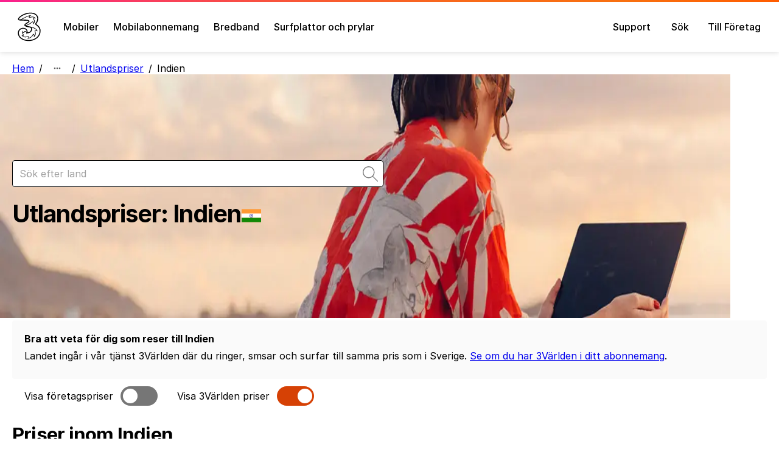

--- FILE ---
content_type: text/html; charset=utf-8
request_url: https://www.tre.se/utland/priser/indien
body_size: 30920
content:
<!DOCTYPE html><html lang="en" class="scroll-smooth"><head><meta charSet="utf-8" data-next-head=""/><meta name="viewport" content="width=device-width" data-next-head=""/><link rel="preload" as="image" imageSrcSet="/_next/image?url=%2Fimages%2Froaming-country-hero.webp&amp;w=384&amp;q=75 384w, /_next/image?url=%2Fimages%2Froaming-country-hero.webp&amp;w=640&amp;q=75 640w, /_next/image?url=%2Fimages%2Froaming-country-hero.webp&amp;w=750&amp;q=75 750w, /_next/image?url=%2Fimages%2Froaming-country-hero.webp&amp;w=828&amp;q=75 828w, /_next/image?url=%2Fimages%2Froaming-country-hero.webp&amp;w=1080&amp;q=75 1080w, /_next/image?url=%2Fimages%2Froaming-country-hero.webp&amp;w=1200&amp;q=75 1200w, /_next/image?url=%2Fimages%2Froaming-country-hero.webp&amp;w=1920&amp;q=75 1920w, /_next/image?url=%2Fimages%2Froaming-country-hero.webp&amp;w=2048&amp;q=75 2048w, /_next/image?url=%2Fimages%2Froaming-country-hero.webp&amp;w=3840&amp;q=75 3840w" imageSizes="(max-width: 1024px) 50vw, 100vw" fetchpriority="high" data-next-head=""/><link data-next-font="" rel="preconnect" href="/" crossorigin="anonymous"/><link rel="preload" href="/_next/static/css/6b6c4901e42f6105.css" as="style"/><link rel="stylesheet" href="/_next/static/css/6b6c4901e42f6105.css" data-n-g=""/><noscript data-n-css=""></noscript><script defer="" nomodule="" src="/_next/static/chunks/polyfills-42372ed130431b0a.js"></script><script defer="" src="/_next/static/chunks/3579.be1811d4b377f389.js"></script><script defer="" src="/_next/static/chunks/2399.505f32c61100f5c4.js"></script><script defer="" src="/_next/static/chunks/150.4aaf11883e4f8ee2.js"></script><script defer="" src="/_next/static/chunks/8011.25a96d0f8b8c33a0.js"></script><script defer="" src="/_next/static/chunks/3214.0706769f4bb361e6.js"></script><script src="/_next/static/chunks/webpack-c2d5d92ae81e6671.js" defer=""></script><script src="/_next/static/chunks/framework-09b8c78e31db854b.js" defer=""></script><script src="/_next/static/chunks/main-aa594c75129acd7e.js" defer=""></script><script src="/_next/static/chunks/pages/_app-2390f1cafb6e2dfd.js" defer=""></script><script src="/_next/static/chunks/7412-b293cd05b18a4bd4.js" defer=""></script><script src="/_next/static/chunks/8239-0caefdaff67b3f2a.js" defer=""></script><script src="/_next/static/chunks/717-6e50730a886f3ae4.js" defer=""></script><script src="/_next/static/chunks/3313-28c429603311b901.js" defer=""></script><script src="/_next/static/chunks/7581-af442f79f4a459b5.js" defer=""></script><script src="/_next/static/chunks/5511-1311aaad4e555172.js" defer=""></script><script src="/_next/static/chunks/3660-68f2e7ed4b61f318.js" defer=""></script><script src="/_next/static/chunks/9265-5cf83502445a7b59.js" defer=""></script><script src="/_next/static/chunks/8445-74d24bbf7233f5ae.js" defer=""></script><script src="/_next/static/chunks/6180-c44fb448f3444457.js" defer=""></script><script src="/_next/static/chunks/6399-9f18cc1256aaea04.js" defer=""></script><script src="/_next/static/chunks/pages/utland/priser/%5B...slug%5D-42d86ac935f98a2b.js" defer=""></script><script src="/_next/static/quRXP3elUIcJrMTLonkVN/_buildManifest.js" defer=""></script><script src="/_next/static/quRXP3elUIcJrMTLonkVN/_ssgManifest.js" defer=""></script></head><body><div id="__next"><div tabindex="-1" class="flex min-h-screen flex-col"><style data-emotion="css-global yznbab">@font-face{font-display:block;font-family:'Inter';font-style:normal;font-weight:normal;src:url(/_next/static/fonts/Inter-Regular.d080ae18fd04e52c.woff2) format('woff2');}@font-face{font-display:block;font-family:'Inter';font-style:normal;font-weight:500;src:url(/_next/static/fonts/Inter-Medium.242d04bef81519ae.woff2) format('woff2'),url(/_next/static/fonts/Inter-Medium.242d04bef81519ae.woff2) format('woff');}@font-face{font-display:block;font-family:'Inter';font-style:normal;font-weight:bold;src:url(/_next/static/fonts/Inter-Bold.11d5bc9f0cad36d1.woff2) format('woff2');}html,body{height:100%;width:100%;}html,*,*:after,*:before{box-sizing:border-box;}:focus:not(:focus-visible){outline:none!important;}body{color:rgba(0,0,0);font-family:Inter,Arial,sans-serif;font-size:1.000rem;line-height:1.25;margin:0;}#___gatsby,#gatsby-focus-wrapper{height:100%;}#__next{display:-webkit-box;display:-webkit-flex;display:-ms-flexbox;display:flex;-webkit-flex-direction:column;-ms-flex-direction:column;flex-direction:column;min-height:100%;}body{--gap-spacing:0.75rem;}@media (min-width:360px){body{--gap-spacing:1rem;}}@media (min-width:768px){body{--gap-spacing:1.25rem;}}@media (min-width:1440px){body{--gap-spacing:1.5rem;}}.grecaptcha-badge{visibility:hidden;}</style><style data-emotion="css 18d9b5n">.css-18d9b5n{clip:rect(1px, 1px, 1px, 1px);height:1px;overflow:hidden;position:absolute;width:1px;}.css-18d9b5n:active,.css-18d9b5n:focus{background-color:rgba(255,255,172);border-bottom:1px solid rgba(0,0,0);clip:auto;color:rgba(0,0,0);display:-webkit-box;display:-webkit-flex;display:-ms-flexbox;display:flex;height:auto;overflow:auto;padding:1.25rem;position:static;width:auto;}@media (min-width:1024px){.css-18d9b5n:active,.css-18d9b5n:focus{padding:2rem;}}</style><style data-emotion="css 7gvt39">.css-7gvt39{cursor:pointer;text-decoration-color:inherit;clip:rect(1px, 1px, 1px, 1px);height:1px;overflow:hidden;position:absolute;width:1px;}.css-7gvt39:active,.css-7gvt39:focus{outline-color:rgba(0,64,218);outline-style:solid;outline-width:4px;outline-offset:2px;}.css-7gvt39:active,.css-7gvt39:focus{background-color:rgba(255,255,172);border-bottom:1px solid rgba(0,0,0);clip:auto;color:rgba(0,0,0);display:-webkit-box;display:-webkit-flex;display:-ms-flexbox;display:flex;height:auto;overflow:auto;padding:1.25rem;position:static;width:auto;}@media (min-width:1024px){.css-7gvt39:active,.css-7gvt39:focus{padding:2rem;}}</style><style data-emotion="css 1c0xclw">.css-1c0xclw{-webkit-text-decoration:underline;text-decoration:underline;color:inherit;cursor:pointer;text-decoration-color:inherit;clip:rect(1px, 1px, 1px, 1px);height:1px;overflow:hidden;position:absolute;width:1px;}.css-1c0xclw:hover{text-decoration-color:inherit;}.css-1c0xclw:active,.css-1c0xclw:focus{outline-color:rgba(0,64,218);outline-style:solid;outline-width:4px;outline-offset:2px;}.css-1c0xclw:active,.css-1c0xclw:focus{background-color:rgba(255,255,172);border-bottom:1px solid rgba(0,0,0);clip:auto;color:rgba(0,0,0);display:-webkit-box;display:-webkit-flex;display:-ms-flexbox;display:flex;height:auto;overflow:auto;padding:1.25rem;position:static;width:auto;}@media (min-width:1024px){.css-1c0xclw:active,.css-1c0xclw:focus{padding:2rem;}}</style><style data-emotion="css 1sld87l">.css-1sld87l{margin:0;color:inherit;text-align:start;-webkit-text-decoration:underline;text-decoration:underline;color:inherit;cursor:pointer;text-decoration-color:inherit;clip:rect(1px, 1px, 1px, 1px);height:1px;overflow:hidden;position:absolute;width:1px;}.css-1sld87l:hover{text-decoration-color:inherit;}.css-1sld87l:active,.css-1sld87l:focus{outline-color:rgba(0,64,218);outline-style:solid;outline-width:4px;outline-offset:2px;}.css-1sld87l:active,.css-1sld87l:focus{background-color:rgba(255,255,172);border-bottom:1px solid rgba(0,0,0);clip:auto;color:rgba(0,0,0);display:-webkit-box;display:-webkit-flex;display:-ms-flexbox;display:flex;height:auto;overflow:auto;padding:1.25rem;position:static;width:auto;}@media (min-width:1024px){.css-1sld87l:active,.css-1sld87l:focus{padding:2rem;}}</style><a class="MuiTypography-root MuiTypography-inherit MuiLink-root MuiLink-underlineAlways css-1sld87l" data-testid="skip-to-content-link" data-is-normal-link="true" href="#content">Gå till innehållet</a><style data-emotion="css 15j734c">.css-15j734c{height:82px;position:-webkit-sticky;position:sticky;top:0;width:100%;z-index:1100;}@media (max-width:1023.95px){.css-15j734c{height:69px;}}@media (max-width: 319px){.css-15j734c{height:auto;}}</style><div data-testid="header" class="css-15j734c"><style data-emotion="css n7pmuy">.css-n7pmuy{background-color:rgba(255,255,255);border-image:linear-gradient(90deg, #FA208F, #F93F5C, #F85933, #F86A19, #F87010, #FF5C00) 1;border-top:3px solid;box-shadow:0 2px 8px 0 rgba(0,0,0,0.12);padding-left:env(safe-area-inset-left);padding-right:env(safe-area-inset-right);padding-top:env(safe-area-inset-top);position:relative;width:100%;z-index:1100;}@media (max-width: 319px){.css-n7pmuy{height:auto;}}</style><header class="css-n7pmuy"><style data-emotion="css e1jwet">.css-e1jwet{margin-left:auto;margin-right:auto;max-width:calc(77.5rem + var(--gap-spacing) + var(--gap-spacing));padding-left:var(--gap-spacing);padding-right:var(--gap-spacing);width:100%;display:none;}@media (min-width:1024px){.css-e1jwet{display:-webkit-box;display:-webkit-flex;display:-ms-flexbox;display:flex;height:82px;}}</style><nav data-testid="header-desktop" class="css-e1jwet"><style data-emotion="css kepzzb">.css-kepzzb{margin-right:1rem;}</style><style data-emotion="css 1q4uinj">.css-1q4uinj{padding:0;margin-right:1rem;}</style><style data-emotion="css pfjt1p">.css-pfjt1p{padding:0;margin-right:1rem;}.css-pfjt1p:active,.css-pfjt1p:focus{outline-color:rgba(0,64,218);outline-style:solid;outline-width:4px;outline-offset:2px;border-radius:0;z-index:1;}</style><style data-emotion="css khhylw">.css-khhylw{text-align:center;-webkit-flex:0 0 auto;-ms-flex:0 0 auto;flex:0 0 auto;font-size:1.5rem;padding:8px;border-radius:50%;overflow:visible;color:rgba(0, 0, 0, 0.54);-webkit-transition:background-color 150ms cubic-bezier(0.4, 0, 0.2, 1) 0ms;transition:background-color 150ms cubic-bezier(0.4, 0, 0.2, 1) 0ms;color:inherit;font-size:1.563rem;padding:0;margin-right:1rem;}.css-khhylw:hover{background-color:rgba(0, 0, 0, 0.04);}@media (hover: none){.css-khhylw:hover{background-color:transparent;}}.css-khhylw.Mui-disabled{background-color:transparent;color:rgba(0, 0, 0, 0.26);}.css-khhylw:hover{background-color:transparent;}.css-khhylw:active,.css-khhylw:focus{outline-color:rgba(0,64,218);outline-style:solid;outline-width:4px;outline-offset:2px;border-radius:0;z-index:1;}</style><style data-emotion="css 18y7g89">.css-18y7g89{display:-webkit-inline-box;display:-webkit-inline-flex;display:-ms-inline-flexbox;display:inline-flex;-webkit-align-items:center;-webkit-box-align:center;-ms-flex-align:center;align-items:center;-webkit-box-pack:center;-ms-flex-pack:center;-webkit-justify-content:center;justify-content:center;position:relative;box-sizing:border-box;-webkit-tap-highlight-color:transparent;background-color:transparent;outline:0;border:0;margin:0;border-radius:0;padding:0;cursor:pointer;-webkit-user-select:none;-moz-user-select:none;-ms-user-select:none;user-select:none;vertical-align:middle;-moz-appearance:none;-webkit-appearance:none;-webkit-text-decoration:none;text-decoration:none;color:inherit;border-radius:4px;color:rgba(0,0,0);font-size:1.000rem;line-height:1.25;text-align:center;-webkit-flex:0 0 auto;-ms-flex:0 0 auto;flex:0 0 auto;font-size:1.5rem;padding:8px;border-radius:50%;overflow:visible;color:rgba(0, 0, 0, 0.54);-webkit-transition:background-color 150ms cubic-bezier(0.4, 0, 0.2, 1) 0ms;transition:background-color 150ms cubic-bezier(0.4, 0, 0.2, 1) 0ms;color:inherit;font-size:1.563rem;padding:0;margin-right:1rem;}.css-18y7g89::-moz-focus-inner{border-style:none;}.css-18y7g89.Mui-disabled{pointer-events:none;cursor:default;}@media print{.css-18y7g89{-webkit-print-color-adjust:exact;color-adjust:exact;}}.css-18y7g89 h1,.css-18y7g89 h2,.css-18y7g89 h3,.css-18y7g89 h4,.css-18y7g89 h5,.css-18y7g89 h6{font-weight:500;letter-spacing:inherit;}.css-18y7g89:focus-visible{outline:4px solid rgba(0,64,218)!important;outline-offset:2px;}.css-18y7g89:hover{background-color:rgba(0, 0, 0, 0.04);}@media (hover: none){.css-18y7g89:hover{background-color:transparent;}}.css-18y7g89.Mui-disabled{background-color:transparent;color:rgba(0, 0, 0, 0.26);}.css-18y7g89:hover{background-color:transparent;}.css-18y7g89:active,.css-18y7g89:focus{outline-color:rgba(0,64,218);outline-style:solid;outline-width:4px;outline-offset:2px;border-radius:0;z-index:1;}</style><a class="MuiButtonBase-root MuiIconButton-root MuiIconButton-sizeMedium css-18y7g89" tabindex="0" aria-label="Tre logotyp, till startsidan" data-is-nextjs-link="true" href="/"><style data-emotion="css 1u76g1x">.css-1u76g1x{height:1em;width:1em;width:3rem;height:3rem;}@media (min-width:1024px){.css-1u76g1x{width:3.5rem;height:3.5rem;}}</style><svg fill="none" viewBox="0 0 48 48" class="css-1u76g1x"><path d="M34.6663 20.7303C34.3307 20.492 33.9356 20.204 33.7587 20.0329C33.8544 19.8722 34.0233 19.6227 34.1755 19.4126C35.0591 18.1601 36.7162 15.7917 36.7162 12.4104C36.7162 10.4688 35.9905 8.36171 34.2418 6.74299C32.4946 5.12374 29.7307 3.99914 25.6775 4C21.832 4.00054 17.502 5.23576 13.7605 7.39883C12.0823 8.37206 10.7009 9.42065 9.73324 10.4276C8.76872 11.4344 8.20957 12.3975 8.20693 13.2265C8.20593 13.6283 8.36446 13.9979 8.66355 14.2876C9.21047 14.8139 10.1794 15.058 11.4159 15.1874C12.6526 15.3142 14.1619 15.3183 15.7854 15.3183H16.0752C18.5782 15.3183 20.3462 15.384 21.477 15.5453C22.0422 15.626 22.4483 15.7316 22.6998 15.8563C22.9548 15.9852 23.0358 16.1079 23.0372 16.2471C23.0417 16.305 22.973 16.4339 22.8175 16.5828C22.2771 17.1129 20.8581 17.8991 19.5818 18.7631C18.9423 19.1963 18.3364 19.651 17.8855 20.1152C17.4366 20.5785 17.1328 21.0537 17.1279 21.5443V21.5675C17.1337 22.1896 17.4705 22.6886 17.9842 23.0748C19.5361 24.2388 22.7518 24.5439 24.4333 24.843C25.4703 25.0276 26.0208 25.3883 26.3181 25.7806C26.615 26.1752 26.6697 26.6163 26.67 26.9896C26.6697 28.3989 26.1347 29.6433 25.1745 30.4946C24.3221 31.2616 23.2932 31.758 21.794 31.7599C21.7357 31.7599 21.6756 31.7588 21.615 31.7575C21.6507 31.4768 21.6676 31.2017 21.6676 30.9343C21.6685 29.2759 21.0004 27.892 19.8675 26.9316C18.7354 25.9705 17.1431 25.4304 15.2963 25.4304C13.0171 25.4297 11.1878 26.3552 9.93532 27.7275C8.68218 29.1004 8.00088 30.9157 8 32.7048C7.99933 35.5204 9.32832 38.3484 11.9162 40.4682C14.5056 42.5878 18.3525 44 23.3892 44C27.3821 43.9998 31.4098 42.7103 34.458 40.4713C36.9831 38.6112 40.0012 35.2209 40 29.6593C40.0012 24.5703 36.5072 22.0548 34.6663 20.7303ZM18.7732 21.09C19.3309 20.5451 20.4832 19.7731 21.3433 19.2401C22.1872 18.7095 22.9441 18.2372 23.4987 17.7631C24.0503 17.2904 24.4121 16.8058 24.4139 16.2471C24.4149 15.8094 24.2403 15.4065 23.914 15.0858C23.3259 14.5205 22.2848 14.2548 20.9868 14.1135C19.6885 13.9741 18.1289 13.9692 16.5108 13.9692H16.0669C14.7335 13.9692 13.6708 13.9503 12.8226 13.9171C14.0002 13.4693 15.3638 12.7575 16.8488 11.9819C19.258 10.7218 21.9272 9.32298 24.4419 8.69938C23.861 9.34314 23.4849 10.0751 23.4826 10.707C23.4826 10.8606 23.531 11.0269 23.6536 11.1559C23.7763 11.2857 23.9695 11.3695 24.229 11.369C24.6779 11.3677 25.1786 11.2002 25.7583 11.0193C26.544 10.7666 27.4531 10.4772 28.4532 10.4772C29.3249 10.4778 30.2658 10.6949 31.2701 11.3525C30.6035 11.3946 30.0577 11.5853 29.7155 11.8487C29.3451 12.1279 29.2538 12.4468 29.2562 12.6662C29.2598 13.0277 29.5175 13.3004 29.8392 13.6615C30.3561 14.2302 31.0337 14.9783 31.0346 16.1814C31.0351 17.061 30.6904 17.9949 30.1793 18.7041C30.1811 18.6534 30.1823 18.6015 30.1823 18.5486C30.1802 17.938 30.0437 17.2479 29.7013 16.8572C29.4944 16.6284 29.22 16.4975 28.9102 16.4994C28.3828 16.5038 27.9279 16.8971 27.2501 17.4422C26.7673 17.8307 26.1734 18.3247 25.4203 18.7873C22.2476 20.7411 20.5477 21.4999 19.341 21.5953C18.896 21.6308 18.2279 21.6234 18.7732 21.09ZM21.6795 33.0532C23.4654 33.0545 24.955 32.5217 26.1076 31.4878C27.3381 30.3918 28.0383 28.7519 28.0383 26.9896C28.0406 26.1469 27.7697 25.4438 27.273 24.9021C29.935 25.5244 32.6991 26.8613 34.2365 28.874C33.5467 28.6555 33.0648 28.5956 32.5752 28.5956C32.0778 28.6025 31.6836 29.1081 31.6818 29.6875C31.6827 29.9911 31.799 30.3344 31.9408 30.7644C32.1625 31.4315 32.4482 32.2925 32.4482 33.3215C32.4473 34.269 32.2075 35.3589 31.4428 36.5764C31.4208 35.5948 31.1497 34.8108 30.8022 34.3897C30.5292 34.065 30.2375 33.9826 30.0411 33.9841C29.7241 33.983 29.475 34.1376 29.2705 34.3731C29.064 34.6081 28.8858 34.9264 28.6822 35.2884C27.9493 36.5742 26.797 38.6233 23.1891 39.684C23.5155 39.1333 23.6844 38.5705 23.685 38.119C23.685 37.9404 23.6585 37.7783 23.6 37.6407C23.49 37.3714 23.2492 37.2088 22.9763 37.2105H22.968C22.5746 37.2248 22.1136 37.347 21.582 37.4962C20.752 37.7227 19.7444 37.9995 18.6364 37.9995C17.4892 37.998 16.2362 37.7058 14.9476 36.7519C15.3962 36.6848 15.7901 36.5333 16.078 36.2911C16.3149 36.0914 16.4635 35.8338 16.4644 35.5629C16.4585 35.15 16.1267 34.8673 15.7482 34.5277C15.1968 34.019 14.5386 33.4207 14.5392 32.4135C14.5392 32.1226 14.5935 31.7955 14.725 31.4227C14.8434 31.7407 15.0134 32.0312 15.2333 32.274C15.5702 32.6293 15.9736 32.8477 16.3678 32.8484C16.7822 32.854 17.0278 32.6595 17.1321 32.415C17.2395 32.1715 17.2356 31.8908 17.2365 31.6739C17.2362 31.4244 17.3548 31.1863 17.5439 31.0089C17.7333 30.8319 17.9901 30.7197 18.2579 30.7202C18.8645 30.7206 19.3238 31.0501 19.6451 31.5436C19.9633 32.0379 20.131 32.6938 20.1303 33.3081C20.1303 33.6906 20.0658 34.0566 19.9386 34.3569L19.8003 34.6827L20.0861 34.4667C20.6291 34.0548 21.0546 33.469 21.249 33.0433C21.3941 33.0496 21.538 33.0532 21.6795 33.0532ZM9.88329 13.626C9.69686 13.5181 9.57736 13.4022 9.57736 13.2265C9.57736 12.7463 10.0438 11.9782 10.9066 11.1383C13.4906 8.60494 19.4766 5.34196 25.6775 5.34508C28.8117 5.34465 31.364 6.10388 33.0595 7.51926C34.5295 8.74338 35.3362 10.4822 35.3367 12.4104C35.3367 15.376 33.9086 17.4202 33.0392 18.657C32.5956 19.2832 32.3311 19.651 32.327 20.0692C32.3261 20.4004 32.4887 20.6793 32.7524 20.9436C33.0172 21.2105 33.3888 21.4776 33.846 21.8089C35.6516 23.1167 38.6188 25.2516 38.6206 29.6593C38.6191 34.6685 35.9132 37.7117 33.6348 39.3931C30.826 41.4644 27.0872 42.6549 23.3892 42.6543C14.1512 42.6508 9.37584 37.6282 9.37584 32.7048C9.37584 31.2437 9.93388 29.752 10.9532 28.6299C11.9738 27.5064 13.4502 26.7502 15.3053 26.7498H15.3095C16.3455 26.7498 17.6545 26.9868 18.6926 27.6662C19.7317 28.3474 20.5091 29.457 20.5114 31.2569C20.5114 31.3093 20.5105 31.3619 20.5096 31.4143C20.4171 31.2122 20.2871 30.9878 20.108 30.7738C19.7329 30.3236 19.1347 29.926 18.2579 29.9264C17.2665 29.9288 16.4228 30.7215 16.4205 31.6739C16.4205 31.8533 16.3988 31.9617 16.3758 32.0159C16.3675 32.0361 16.3598 32.0471 16.355 32.0536C16.1127 32.0489 15.8246 31.885 15.5958 31.5628C15.3629 31.2355 15.1935 30.7521 15.1935 30.1332C15.1935 30.0097 15.2003 29.8805 15.2149 29.7481L15.2459 29.4589L15.0472 29.6754C14.1129 30.6923 13.7758 31.6113 13.7761 32.4025C13.7784 33.6986 14.6696 34.6219 15.1977 35.1058C15.2951 35.1916 15.4141 35.2994 15.5071 35.3954C15.5535 35.443 15.5946 35.4872 15.621 35.5222C15.6347 35.5407 15.6454 35.5552 15.6508 35.5657C15.6531 35.5698 15.6546 35.5724 15.6555 35.5741C15.6475 35.6216 15.5506 35.7453 15.3035 35.8419C15.0377 35.9506 14.6132 36.0367 14.007 36.0367C13.7963 36.0367 13.5634 36.0265 13.3078 36.0032L13.0762 35.9821L13.2254 36.1576C14.9946 38.2201 16.949 38.7835 18.6409 38.7822C19.8918 38.7822 21.0011 38.4778 21.8014 38.2591C22.1383 38.1651 22.5197 38.0254 22.7295 38.0282C22.8175 38.0286 22.8544 38.0482 22.8702 38.073C22.8898 38.0974 22.907 38.15 22.9067 38.2292C22.9082 38.4685 22.7637 38.9041 22.5211 39.3508C22.2794 39.7991 21.9408 40.2673 21.5686 40.5998L21.343 40.8007L21.6456 40.7624C26.8134 40.1125 28.5375 37.1834 29.3885 35.6733C29.5291 35.4204 29.6629 35.1871 29.7819 35.0217C29.8978 34.8522 30.0141 34.7703 30.0411 34.7796C30.0886 34.7778 30.1683 34.8231 30.2531 34.9475C30.5072 35.3156 30.7207 36.2378 30.7192 37.1987C30.7192 37.6157 30.6799 38.042 30.5917 38.4375L30.5271 38.7301L30.7513 38.5256C32.7021 36.7594 33.2376 34.9022 33.2367 33.3562C33.2367 32.1713 32.9248 31.1687 32.7084 30.5196C32.5886 30.1606 32.4887 29.8387 32.4905 29.6875C32.4905 29.5579 32.5124 29.4928 32.5395 29.4589C32.5635 29.4277 32.6064 29.4042 32.6895 29.3826C33.5143 29.3848 34.4918 29.6724 35.6656 30.2184L35.8954 30.3253L35.7961 30.0966C34.2034 26.4529 30.6573 24.8883 27.2032 24.0351C25.4736 23.6077 23.7641 23.3564 22.3246 23.1132C21.2769 22.9363 20.3709 22.7611 19.712 22.5301C19.602 22.4835 19.4939 22.4351 19.3879 22.3876C21.3617 22.1448 23.7445 20.7841 25.8591 19.4566C26.6528 18.9584 27.2694 18.4531 27.763 18.0505C28.0213 17.8419 28.2603 17.6479 28.4628 17.5091C28.6628 17.3678 28.8341 17.2885 28.9102 17.2926C28.9822 17.2935 29.0419 17.3221 29.1052 17.3893C29.2993 17.5937 29.4148 18.1598 29.4111 18.7769C29.4111 19.2733 29.3442 19.8072 29.2214 20.2332L29.1531 20.4724L29.3665 20.338C31.0456 19.2809 31.8516 17.682 31.8513 16.1814C31.8522 14.6768 30.9984 13.7388 30.4487 13.1374C30.3645 13.0443 30.2664 12.935 30.1877 12.8395C30.124 12.7639 30.0733 12.6855 30.0589 12.6576C30.0687 12.6196 30.1171 12.5412 30.2103 12.4763C30.5628 12.2182 31.1625 12.0589 31.859 12.0593C32.2134 12.0593 32.5924 12.1005 32.9781 12.1875L33.2417 12.246L33.0755 12.0374C31.6313 10.2215 29.9716 9.69871 28.491 9.70054C27.3262 9.70097 26.2712 10.019 25.5021 10.2648C25.1275 10.3845 24.608 10.5417 24.386 10.5395C24.3586 10.5404 24.3376 10.5374 24.3254 10.5346C24.3307 10.2703 24.5246 9.82323 24.8962 9.35079C25.2752 8.86606 25.8347 8.34662 26.5521 7.92679L26.8131 7.77316L26.5084 7.75214C26.3758 7.74275 26.2402 7.7378 26.1028 7.7378C23.1315 7.74146 19.2959 9.85191 16.4659 11.2813C14.7013 12.173 10.997 14.2742 9.88329 13.626Z" fill="currentColor"></path></svg></a><style data-emotion="css htu5ed">.css-htu5ed{display:-webkit-box;display:-webkit-flex;display:-ms-flexbox;display:flex;-webkit-box-pack:justify;-webkit-justify-content:space-between;justify-content:space-between;margin-bottom:0.25rem;margin-top:0.25rem;width:100%;}</style><div class="css-htu5ed"><style data-emotion="css ov1ktg">.css-ov1ktg{display:-webkit-box;display:-webkit-flex;display:-ms-flexbox;display:flex;}</style><div class="css-ov1ktg"><style data-emotion="css 1bun37s">.css-1bun37s{margin-left:0.25rem;margin-right:0.25rem;padding-left:0.5rem;padding-right:0.5rem;}</style><style data-emotion="css 19uerde">.css-19uerde{text-align:center;height:100%;margin-left:0.25rem;margin-right:0.25rem;padding-left:0.5rem;padding-right:0.5rem;}.css-19uerde:active,.css-19uerde:focus{outline-color:rgba(0,64,218);outline-style:solid;outline-width:4px;outline-offset:-6px;outline-color:rgba(255,92,0);z-index:1;}</style><style data-emotion="css 1vkhny2">.css-1vkhny2{font-family:Inter,Arial,sans-serif;font-weight:500;font-size:0.875rem;line-height:1.75;text-transform:uppercase;min-width:64px;padding:6px 8px;border-radius:4px;-webkit-transition:background-color 250ms cubic-bezier(0.4, 0, 0.2, 1) 0ms,box-shadow 250ms cubic-bezier(0.4, 0, 0.2, 1) 0ms,border-color 250ms cubic-bezier(0.4, 0, 0.2, 1) 0ms,color 250ms cubic-bezier(0.4, 0, 0.2, 1) 0ms;transition:background-color 250ms cubic-bezier(0.4, 0, 0.2, 1) 0ms,box-shadow 250ms cubic-bezier(0.4, 0, 0.2, 1) 0ms,border-color 250ms cubic-bezier(0.4, 0, 0.2, 1) 0ms,color 250ms cubic-bezier(0.4, 0, 0.2, 1) 0ms;color:rgba(0,0,0);border-radius:4px;font-size:1.000rem;line-height:1.25;padding:0.75em 2em;text-transform:inherit;color:rgba(0,0,0);text-align:center;height:100%;margin-left:0.25rem;margin-right:0.25rem;padding-left:0.5rem;padding-right:0.5rem;}.css-1vkhny2:hover{-webkit-text-decoration:none;text-decoration:none;background-color:rgba(0, 0, 0, 0.04);}@media (hover: none){.css-1vkhny2:hover{background-color:transparent;}}.css-1vkhny2.Mui-disabled{color:rgba(0, 0, 0, 0.26);}.css-1vkhny2 h1,.css-1vkhny2 h2,.css-1vkhny2 h3,.css-1vkhny2 h4,.css-1vkhny2 h5,.css-1vkhny2 h6{font-weight:500;letter-spacing:inherit;}.css-1vkhny2:active,.css-1vkhny2:focus{outline-color:rgba(0,64,218);outline-style:solid;outline-width:4px;outline-offset:-6px;outline-color:rgba(255,92,0);z-index:1;}</style><style data-emotion="css ynmjuo">.css-ynmjuo{display:-webkit-inline-box;display:-webkit-inline-flex;display:-ms-inline-flexbox;display:inline-flex;-webkit-align-items:center;-webkit-box-align:center;-ms-flex-align:center;align-items:center;-webkit-box-pack:center;-ms-flex-pack:center;-webkit-justify-content:center;justify-content:center;position:relative;box-sizing:border-box;-webkit-tap-highlight-color:transparent;background-color:transparent;outline:0;border:0;margin:0;border-radius:0;padding:0;cursor:pointer;-webkit-user-select:none;-moz-user-select:none;-ms-user-select:none;user-select:none;vertical-align:middle;-moz-appearance:none;-webkit-appearance:none;-webkit-text-decoration:none;text-decoration:none;color:inherit;border-radius:4px;color:rgba(0,0,0);font-size:1.000rem;line-height:1.25;font-family:Inter,Arial,sans-serif;font-weight:500;font-size:0.875rem;line-height:1.75;text-transform:uppercase;min-width:64px;padding:6px 8px;border-radius:4px;-webkit-transition:background-color 250ms cubic-bezier(0.4, 0, 0.2, 1) 0ms,box-shadow 250ms cubic-bezier(0.4, 0, 0.2, 1) 0ms,border-color 250ms cubic-bezier(0.4, 0, 0.2, 1) 0ms,color 250ms cubic-bezier(0.4, 0, 0.2, 1) 0ms;transition:background-color 250ms cubic-bezier(0.4, 0, 0.2, 1) 0ms,box-shadow 250ms cubic-bezier(0.4, 0, 0.2, 1) 0ms,border-color 250ms cubic-bezier(0.4, 0, 0.2, 1) 0ms,color 250ms cubic-bezier(0.4, 0, 0.2, 1) 0ms;color:rgba(0,0,0);border-radius:4px;font-size:1.000rem;line-height:1.25;padding:0.75em 2em;text-transform:inherit;color:rgba(0,0,0);text-align:center;height:100%;margin-left:0.25rem;margin-right:0.25rem;padding-left:0.5rem;padding-right:0.5rem;}.css-ynmjuo::-moz-focus-inner{border-style:none;}.css-ynmjuo.Mui-disabled{pointer-events:none;cursor:default;}@media print{.css-ynmjuo{-webkit-print-color-adjust:exact;color-adjust:exact;}}.css-ynmjuo h1,.css-ynmjuo h2,.css-ynmjuo h3,.css-ynmjuo h4,.css-ynmjuo h5,.css-ynmjuo h6{font-weight:500;letter-spacing:inherit;}.css-ynmjuo:focus-visible{outline:4px solid rgba(0,64,218)!important;outline-offset:2px;}.css-ynmjuo:hover{-webkit-text-decoration:none;text-decoration:none;background-color:rgba(0, 0, 0, 0.04);}@media (hover: none){.css-ynmjuo:hover{background-color:transparent;}}.css-ynmjuo.Mui-disabled{color:rgba(0, 0, 0, 0.26);}.css-ynmjuo h1,.css-ynmjuo h2,.css-ynmjuo h3,.css-ynmjuo h4,.css-ynmjuo h5,.css-ynmjuo h6{font-weight:500;letter-spacing:inherit;}.css-ynmjuo:active,.css-ynmjuo:focus{outline-color:rgba(0,64,218);outline-style:solid;outline-width:4px;outline-offset:-6px;outline-color:rgba(255,92,0);z-index:1;}</style><a class="MuiButtonBase-root MuiButton-root MuiButton-text MuiButton-textPrimary MuiButton-sizeMedium MuiButton-textSizeMedium MuiButton-root MuiButton-text MuiButton-textPrimary MuiButton-sizeMedium MuiButton-textSizeMedium css-ynmjuo" tabindex="0" data-is-nextjs-link="true" href="/handla/mobiltelefoner">Mobiler</a><a class="MuiButtonBase-root MuiButton-root MuiButton-text MuiButton-textPrimary MuiButton-sizeMedium MuiButton-textSizeMedium MuiButton-root MuiButton-text MuiButton-textPrimary MuiButton-sizeMedium MuiButton-textSizeMedium css-ynmjuo" tabindex="0" data-is-nextjs-link="true" href="/handla/mobilabonnemang">Mobilabonnemang</a><a class="MuiButtonBase-root MuiButton-root MuiButton-text MuiButton-textPrimary MuiButton-sizeMedium MuiButton-textSizeMedium MuiButton-root MuiButton-text MuiButton-textPrimary MuiButton-sizeMedium MuiButton-textSizeMedium css-ynmjuo" tabindex="0" data-is-nextjs-link="true" href="/handla/bredband">Bredband</a><a class="MuiButtonBase-root MuiButton-root MuiButton-text MuiButton-textPrimary MuiButton-sizeMedium MuiButton-textSizeMedium MuiButton-root MuiButton-text MuiButton-textPrimary MuiButton-sizeMedium MuiButton-textSizeMedium css-ynmjuo" tabindex="0" data-is-nextjs-link="true" href="/tillbehor">Surfplattor och prylar</a></div><div class="css-ov1ktg"><style data-emotion="css uu6h57">.css-uu6h57{white-space:nowrap;}</style><a class="MuiButtonBase-root MuiButton-root MuiButton-text MuiButton-textPrimary MuiButton-sizeMedium MuiButton-textSizeMedium MuiButton-root MuiButton-text MuiButton-textPrimary MuiButton-sizeMedium MuiButton-textSizeMedium css-ynmjuo" tabindex="0" data-is-nextjs-link="true" href="/support">Support</a><button class="MuiButtonBase-root MuiButton-root MuiButton-text MuiButton-textPrimary MuiButton-sizeMedium MuiButton-textSizeMedium MuiButton-root MuiButton-text MuiButton-textPrimary MuiButton-sizeMedium MuiButton-textSizeMedium css-ynmjuo" tabindex="0" type="button">Sök</button><style data-emotion="css xvr8in">.css-xvr8in{font-size:unset;font-weight:500;margin-left:unset;padding-bottom:0.5rem;padding-left:0.625rem;padding-right:0.625rem;padding-top:0.5rem;white-space:nowrap;}</style><style data-emotion="css ctkml0">.css-ctkml0{text-align:center;height:100%;font-size:unset;font-weight:500;margin-left:unset;padding-bottom:0.5rem;padding-left:0.625rem;padding-right:0.625rem;padding-top:0.5rem;white-space:nowrap;}.css-ctkml0:active,.css-ctkml0:focus{outline-color:rgba(0,64,218);outline-style:solid;outline-width:4px;outline-offset:-6px;outline-color:rgba(255,92,0);z-index:1;}</style><style data-emotion="css xydqbp">.css-xydqbp{font-family:Inter,Arial,sans-serif;font-weight:500;font-size:0.875rem;line-height:1.75;text-transform:uppercase;min-width:64px;padding:6px 8px;border-radius:4px;-webkit-transition:background-color 250ms cubic-bezier(0.4, 0, 0.2, 1) 0ms,box-shadow 250ms cubic-bezier(0.4, 0, 0.2, 1) 0ms,border-color 250ms cubic-bezier(0.4, 0, 0.2, 1) 0ms,color 250ms cubic-bezier(0.4, 0, 0.2, 1) 0ms;transition:background-color 250ms cubic-bezier(0.4, 0, 0.2, 1) 0ms,box-shadow 250ms cubic-bezier(0.4, 0, 0.2, 1) 0ms,border-color 250ms cubic-bezier(0.4, 0, 0.2, 1) 0ms,color 250ms cubic-bezier(0.4, 0, 0.2, 1) 0ms;color:rgba(0,0,0);border-radius:4px;font-size:1.000rem;line-height:1.25;padding:0.75em 2em;text-transform:inherit;color:rgba(0,0,0);text-align:center;height:100%;font-size:unset;font-weight:500;margin-left:unset;padding-bottom:0.5rem;padding-left:0.625rem;padding-right:0.625rem;padding-top:0.5rem;white-space:nowrap;}.css-xydqbp:hover{-webkit-text-decoration:none;text-decoration:none;background-color:rgba(0, 0, 0, 0.04);}@media (hover: none){.css-xydqbp:hover{background-color:transparent;}}.css-xydqbp.Mui-disabled{color:rgba(0, 0, 0, 0.26);}.css-xydqbp h1,.css-xydqbp h2,.css-xydqbp h3,.css-xydqbp h4,.css-xydqbp h5,.css-xydqbp h6{font-weight:500;letter-spacing:inherit;}.css-xydqbp:active,.css-xydqbp:focus{outline-color:rgba(0,64,218);outline-style:solid;outline-width:4px;outline-offset:-6px;outline-color:rgba(255,92,0);z-index:1;}</style><style data-emotion="css 1qw7kth">.css-1qw7kth{display:-webkit-inline-box;display:-webkit-inline-flex;display:-ms-inline-flexbox;display:inline-flex;-webkit-align-items:center;-webkit-box-align:center;-ms-flex-align:center;align-items:center;-webkit-box-pack:center;-ms-flex-pack:center;-webkit-justify-content:center;justify-content:center;position:relative;box-sizing:border-box;-webkit-tap-highlight-color:transparent;background-color:transparent;outline:0;border:0;margin:0;border-radius:0;padding:0;cursor:pointer;-webkit-user-select:none;-moz-user-select:none;-ms-user-select:none;user-select:none;vertical-align:middle;-moz-appearance:none;-webkit-appearance:none;-webkit-text-decoration:none;text-decoration:none;color:inherit;border-radius:4px;color:rgba(0,0,0);font-size:1.000rem;line-height:1.25;font-family:Inter,Arial,sans-serif;font-weight:500;font-size:0.875rem;line-height:1.75;text-transform:uppercase;min-width:64px;padding:6px 8px;border-radius:4px;-webkit-transition:background-color 250ms cubic-bezier(0.4, 0, 0.2, 1) 0ms,box-shadow 250ms cubic-bezier(0.4, 0, 0.2, 1) 0ms,border-color 250ms cubic-bezier(0.4, 0, 0.2, 1) 0ms,color 250ms cubic-bezier(0.4, 0, 0.2, 1) 0ms;transition:background-color 250ms cubic-bezier(0.4, 0, 0.2, 1) 0ms,box-shadow 250ms cubic-bezier(0.4, 0, 0.2, 1) 0ms,border-color 250ms cubic-bezier(0.4, 0, 0.2, 1) 0ms,color 250ms cubic-bezier(0.4, 0, 0.2, 1) 0ms;color:rgba(0,0,0);border-radius:4px;font-size:1.000rem;line-height:1.25;padding:0.75em 2em;text-transform:inherit;color:rgba(0,0,0);text-align:center;height:100%;font-size:unset;font-weight:500;margin-left:unset;padding-bottom:0.5rem;padding-left:0.625rem;padding-right:0.625rem;padding-top:0.5rem;white-space:nowrap;}.css-1qw7kth::-moz-focus-inner{border-style:none;}.css-1qw7kth.Mui-disabled{pointer-events:none;cursor:default;}@media print{.css-1qw7kth{-webkit-print-color-adjust:exact;color-adjust:exact;}}.css-1qw7kth h1,.css-1qw7kth h2,.css-1qw7kth h3,.css-1qw7kth h4,.css-1qw7kth h5,.css-1qw7kth h6{font-weight:500;letter-spacing:inherit;}.css-1qw7kth:focus-visible{outline:4px solid rgba(0,64,218)!important;outline-offset:2px;}.css-1qw7kth:hover{-webkit-text-decoration:none;text-decoration:none;background-color:rgba(0, 0, 0, 0.04);}@media (hover: none){.css-1qw7kth:hover{background-color:transparent;}}.css-1qw7kth.Mui-disabled{color:rgba(0, 0, 0, 0.26);}.css-1qw7kth h1,.css-1qw7kth h2,.css-1qw7kth h3,.css-1qw7kth h4,.css-1qw7kth h5,.css-1qw7kth h6{font-weight:500;letter-spacing:inherit;}.css-1qw7kth:active,.css-1qw7kth:focus{outline-color:rgba(0,64,218);outline-style:solid;outline-width:4px;outline-offset:-6px;outline-color:rgba(255,92,0);z-index:1;}</style><a class="MuiButtonBase-root MuiButton-root MuiButton-text MuiButton-textPrimary MuiButton-sizeMedium MuiButton-textSizeMedium MuiButton-root MuiButton-text MuiButton-textPrimary MuiButton-sizeMedium MuiButton-textSizeMedium css-1qw7kth" tabindex="0" data-is-nextjs-link="true" href="/treforetag">Till Företag</a></div></div></nav><style data-emotion="css sr514n">.css-sr514n{margin-left:auto;margin-right:auto;max-width:calc(77.5rem + var(--gap-spacing) + var(--gap-spacing));padding-left:var(--gap-spacing);padding-right:var(--gap-spacing);width:100%;display:-webkit-box;display:-webkit-flex;display:-ms-flexbox;display:flex;height:68px;-webkit-box-pack:justify;-webkit-justify-content:space-between;justify-content:space-between;}@media (min-width:1024px){.css-sr514n{display:none;}}@media (max-width: 319px){.css-sr514n{display:grid;grid-template-columns:1fr 1fr;grid-template-rows:auto auto;height:auto;}}</style><nav data-testid="header-mobile" class="css-sr514n"><style data-emotion="css 1pi2o5h">.css-1pi2o5h{margin-right:0.5rem;}</style><style data-emotion="css rfz28d">.css-rfz28d{padding:0;margin-right:0.5rem;}</style><style data-emotion="css 1nm2fug">.css-1nm2fug{padding:0;margin-right:0.5rem;}.css-1nm2fug:active,.css-1nm2fug:focus{outline-color:rgba(0,64,218);outline-style:solid;outline-width:4px;outline-offset:2px;border-radius:0;z-index:1;}</style><style data-emotion="css 1alyb67">.css-1alyb67{text-align:center;-webkit-flex:0 0 auto;-ms-flex:0 0 auto;flex:0 0 auto;font-size:1.5rem;padding:8px;border-radius:50%;overflow:visible;color:rgba(0, 0, 0, 0.54);-webkit-transition:background-color 150ms cubic-bezier(0.4, 0, 0.2, 1) 0ms;transition:background-color 150ms cubic-bezier(0.4, 0, 0.2, 1) 0ms;color:inherit;font-size:1.563rem;padding:0;margin-right:0.5rem;}.css-1alyb67:hover{background-color:rgba(0, 0, 0, 0.04);}@media (hover: none){.css-1alyb67:hover{background-color:transparent;}}.css-1alyb67.Mui-disabled{background-color:transparent;color:rgba(0, 0, 0, 0.26);}.css-1alyb67:hover{background-color:transparent;}.css-1alyb67:active,.css-1alyb67:focus{outline-color:rgba(0,64,218);outline-style:solid;outline-width:4px;outline-offset:2px;border-radius:0;z-index:1;}</style><style data-emotion="css 702are">.css-702are{display:-webkit-inline-box;display:-webkit-inline-flex;display:-ms-inline-flexbox;display:inline-flex;-webkit-align-items:center;-webkit-box-align:center;-ms-flex-align:center;align-items:center;-webkit-box-pack:center;-ms-flex-pack:center;-webkit-justify-content:center;justify-content:center;position:relative;box-sizing:border-box;-webkit-tap-highlight-color:transparent;background-color:transparent;outline:0;border:0;margin:0;border-radius:0;padding:0;cursor:pointer;-webkit-user-select:none;-moz-user-select:none;-ms-user-select:none;user-select:none;vertical-align:middle;-moz-appearance:none;-webkit-appearance:none;-webkit-text-decoration:none;text-decoration:none;color:inherit;border-radius:4px;color:rgba(0,0,0);font-size:1.000rem;line-height:1.25;text-align:center;-webkit-flex:0 0 auto;-ms-flex:0 0 auto;flex:0 0 auto;font-size:1.5rem;padding:8px;border-radius:50%;overflow:visible;color:rgba(0, 0, 0, 0.54);-webkit-transition:background-color 150ms cubic-bezier(0.4, 0, 0.2, 1) 0ms;transition:background-color 150ms cubic-bezier(0.4, 0, 0.2, 1) 0ms;color:inherit;font-size:1.563rem;padding:0;margin-right:0.5rem;}.css-702are::-moz-focus-inner{border-style:none;}.css-702are.Mui-disabled{pointer-events:none;cursor:default;}@media print{.css-702are{-webkit-print-color-adjust:exact;color-adjust:exact;}}.css-702are h1,.css-702are h2,.css-702are h3,.css-702are h4,.css-702are h5,.css-702are h6{font-weight:500;letter-spacing:inherit;}.css-702are:focus-visible{outline:4px solid rgba(0,64,218)!important;outline-offset:2px;}.css-702are:hover{background-color:rgba(0, 0, 0, 0.04);}@media (hover: none){.css-702are:hover{background-color:transparent;}}.css-702are.Mui-disabled{background-color:transparent;color:rgba(0, 0, 0, 0.26);}.css-702are:hover{background-color:transparent;}.css-702are:active,.css-702are:focus{outline-color:rgba(0,64,218);outline-style:solid;outline-width:4px;outline-offset:2px;border-radius:0;z-index:1;}</style><a class="MuiButtonBase-root MuiIconButton-root MuiIconButton-sizeMedium css-702are" tabindex="0" aria-label="Tre logotyp, till startsidan" data-is-nextjs-link="true" href="/"><svg fill="none" viewBox="0 0 48 48" class="css-1u76g1x"><path d="M34.6663 20.7303C34.3307 20.492 33.9356 20.204 33.7587 20.0329C33.8544 19.8722 34.0233 19.6227 34.1755 19.4126C35.0591 18.1601 36.7162 15.7917 36.7162 12.4104C36.7162 10.4688 35.9905 8.36171 34.2418 6.74299C32.4946 5.12374 29.7307 3.99914 25.6775 4C21.832 4.00054 17.502 5.23576 13.7605 7.39883C12.0823 8.37206 10.7009 9.42065 9.73324 10.4276C8.76872 11.4344 8.20957 12.3975 8.20693 13.2265C8.20593 13.6283 8.36446 13.9979 8.66355 14.2876C9.21047 14.8139 10.1794 15.058 11.4159 15.1874C12.6526 15.3142 14.1619 15.3183 15.7854 15.3183H16.0752C18.5782 15.3183 20.3462 15.384 21.477 15.5453C22.0422 15.626 22.4483 15.7316 22.6998 15.8563C22.9548 15.9852 23.0358 16.1079 23.0372 16.2471C23.0417 16.305 22.973 16.4339 22.8175 16.5828C22.2771 17.1129 20.8581 17.8991 19.5818 18.7631C18.9423 19.1963 18.3364 19.651 17.8855 20.1152C17.4366 20.5785 17.1328 21.0537 17.1279 21.5443V21.5675C17.1337 22.1896 17.4705 22.6886 17.9842 23.0748C19.5361 24.2388 22.7518 24.5439 24.4333 24.843C25.4703 25.0276 26.0208 25.3883 26.3181 25.7806C26.615 26.1752 26.6697 26.6163 26.67 26.9896C26.6697 28.3989 26.1347 29.6433 25.1745 30.4946C24.3221 31.2616 23.2932 31.758 21.794 31.7599C21.7357 31.7599 21.6756 31.7588 21.615 31.7575C21.6507 31.4768 21.6676 31.2017 21.6676 30.9343C21.6685 29.2759 21.0004 27.892 19.8675 26.9316C18.7354 25.9705 17.1431 25.4304 15.2963 25.4304C13.0171 25.4297 11.1878 26.3552 9.93532 27.7275C8.68218 29.1004 8.00088 30.9157 8 32.7048C7.99933 35.5204 9.32832 38.3484 11.9162 40.4682C14.5056 42.5878 18.3525 44 23.3892 44C27.3821 43.9998 31.4098 42.7103 34.458 40.4713C36.9831 38.6112 40.0012 35.2209 40 29.6593C40.0012 24.5703 36.5072 22.0548 34.6663 20.7303ZM18.7732 21.09C19.3309 20.5451 20.4832 19.7731 21.3433 19.2401C22.1872 18.7095 22.9441 18.2372 23.4987 17.7631C24.0503 17.2904 24.4121 16.8058 24.4139 16.2471C24.4149 15.8094 24.2403 15.4065 23.914 15.0858C23.3259 14.5205 22.2848 14.2548 20.9868 14.1135C19.6885 13.9741 18.1289 13.9692 16.5108 13.9692H16.0669C14.7335 13.9692 13.6708 13.9503 12.8226 13.9171C14.0002 13.4693 15.3638 12.7575 16.8488 11.9819C19.258 10.7218 21.9272 9.32298 24.4419 8.69938C23.861 9.34314 23.4849 10.0751 23.4826 10.707C23.4826 10.8606 23.531 11.0269 23.6536 11.1559C23.7763 11.2857 23.9695 11.3695 24.229 11.369C24.6779 11.3677 25.1786 11.2002 25.7583 11.0193C26.544 10.7666 27.4531 10.4772 28.4532 10.4772C29.3249 10.4778 30.2658 10.6949 31.2701 11.3525C30.6035 11.3946 30.0577 11.5853 29.7155 11.8487C29.3451 12.1279 29.2538 12.4468 29.2562 12.6662C29.2598 13.0277 29.5175 13.3004 29.8392 13.6615C30.3561 14.2302 31.0337 14.9783 31.0346 16.1814C31.0351 17.061 30.6904 17.9949 30.1793 18.7041C30.1811 18.6534 30.1823 18.6015 30.1823 18.5486C30.1802 17.938 30.0437 17.2479 29.7013 16.8572C29.4944 16.6284 29.22 16.4975 28.9102 16.4994C28.3828 16.5038 27.9279 16.8971 27.2501 17.4422C26.7673 17.8307 26.1734 18.3247 25.4203 18.7873C22.2476 20.7411 20.5477 21.4999 19.341 21.5953C18.896 21.6308 18.2279 21.6234 18.7732 21.09ZM21.6795 33.0532C23.4654 33.0545 24.955 32.5217 26.1076 31.4878C27.3381 30.3918 28.0383 28.7519 28.0383 26.9896C28.0406 26.1469 27.7697 25.4438 27.273 24.9021C29.935 25.5244 32.6991 26.8613 34.2365 28.874C33.5467 28.6555 33.0648 28.5956 32.5752 28.5956C32.0778 28.6025 31.6836 29.1081 31.6818 29.6875C31.6827 29.9911 31.799 30.3344 31.9408 30.7644C32.1625 31.4315 32.4482 32.2925 32.4482 33.3215C32.4473 34.269 32.2075 35.3589 31.4428 36.5764C31.4208 35.5948 31.1497 34.8108 30.8022 34.3897C30.5292 34.065 30.2375 33.9826 30.0411 33.9841C29.7241 33.983 29.475 34.1376 29.2705 34.3731C29.064 34.6081 28.8858 34.9264 28.6822 35.2884C27.9493 36.5742 26.797 38.6233 23.1891 39.684C23.5155 39.1333 23.6844 38.5705 23.685 38.119C23.685 37.9404 23.6585 37.7783 23.6 37.6407C23.49 37.3714 23.2492 37.2088 22.9763 37.2105H22.968C22.5746 37.2248 22.1136 37.347 21.582 37.4962C20.752 37.7227 19.7444 37.9995 18.6364 37.9995C17.4892 37.998 16.2362 37.7058 14.9476 36.7519C15.3962 36.6848 15.7901 36.5333 16.078 36.2911C16.3149 36.0914 16.4635 35.8338 16.4644 35.5629C16.4585 35.15 16.1267 34.8673 15.7482 34.5277C15.1968 34.019 14.5386 33.4207 14.5392 32.4135C14.5392 32.1226 14.5935 31.7955 14.725 31.4227C14.8434 31.7407 15.0134 32.0312 15.2333 32.274C15.5702 32.6293 15.9736 32.8477 16.3678 32.8484C16.7822 32.854 17.0278 32.6595 17.1321 32.415C17.2395 32.1715 17.2356 31.8908 17.2365 31.6739C17.2362 31.4244 17.3548 31.1863 17.5439 31.0089C17.7333 30.8319 17.9901 30.7197 18.2579 30.7202C18.8645 30.7206 19.3238 31.0501 19.6451 31.5436C19.9633 32.0379 20.131 32.6938 20.1303 33.3081C20.1303 33.6906 20.0658 34.0566 19.9386 34.3569L19.8003 34.6827L20.0861 34.4667C20.6291 34.0548 21.0546 33.469 21.249 33.0433C21.3941 33.0496 21.538 33.0532 21.6795 33.0532ZM9.88329 13.626C9.69686 13.5181 9.57736 13.4022 9.57736 13.2265C9.57736 12.7463 10.0438 11.9782 10.9066 11.1383C13.4906 8.60494 19.4766 5.34196 25.6775 5.34508C28.8117 5.34465 31.364 6.10388 33.0595 7.51926C34.5295 8.74338 35.3362 10.4822 35.3367 12.4104C35.3367 15.376 33.9086 17.4202 33.0392 18.657C32.5956 19.2832 32.3311 19.651 32.327 20.0692C32.3261 20.4004 32.4887 20.6793 32.7524 20.9436C33.0172 21.2105 33.3888 21.4776 33.846 21.8089C35.6516 23.1167 38.6188 25.2516 38.6206 29.6593C38.6191 34.6685 35.9132 37.7117 33.6348 39.3931C30.826 41.4644 27.0872 42.6549 23.3892 42.6543C14.1512 42.6508 9.37584 37.6282 9.37584 32.7048C9.37584 31.2437 9.93388 29.752 10.9532 28.6299C11.9738 27.5064 13.4502 26.7502 15.3053 26.7498H15.3095C16.3455 26.7498 17.6545 26.9868 18.6926 27.6662C19.7317 28.3474 20.5091 29.457 20.5114 31.2569C20.5114 31.3093 20.5105 31.3619 20.5096 31.4143C20.4171 31.2122 20.2871 30.9878 20.108 30.7738C19.7329 30.3236 19.1347 29.926 18.2579 29.9264C17.2665 29.9288 16.4228 30.7215 16.4205 31.6739C16.4205 31.8533 16.3988 31.9617 16.3758 32.0159C16.3675 32.0361 16.3598 32.0471 16.355 32.0536C16.1127 32.0489 15.8246 31.885 15.5958 31.5628C15.3629 31.2355 15.1935 30.7521 15.1935 30.1332C15.1935 30.0097 15.2003 29.8805 15.2149 29.7481L15.2459 29.4589L15.0472 29.6754C14.1129 30.6923 13.7758 31.6113 13.7761 32.4025C13.7784 33.6986 14.6696 34.6219 15.1977 35.1058C15.2951 35.1916 15.4141 35.2994 15.5071 35.3954C15.5535 35.443 15.5946 35.4872 15.621 35.5222C15.6347 35.5407 15.6454 35.5552 15.6508 35.5657C15.6531 35.5698 15.6546 35.5724 15.6555 35.5741C15.6475 35.6216 15.5506 35.7453 15.3035 35.8419C15.0377 35.9506 14.6132 36.0367 14.007 36.0367C13.7963 36.0367 13.5634 36.0265 13.3078 36.0032L13.0762 35.9821L13.2254 36.1576C14.9946 38.2201 16.949 38.7835 18.6409 38.7822C19.8918 38.7822 21.0011 38.4778 21.8014 38.2591C22.1383 38.1651 22.5197 38.0254 22.7295 38.0282C22.8175 38.0286 22.8544 38.0482 22.8702 38.073C22.8898 38.0974 22.907 38.15 22.9067 38.2292C22.9082 38.4685 22.7637 38.9041 22.5211 39.3508C22.2794 39.7991 21.9408 40.2673 21.5686 40.5998L21.343 40.8007L21.6456 40.7624C26.8134 40.1125 28.5375 37.1834 29.3885 35.6733C29.5291 35.4204 29.6629 35.1871 29.7819 35.0217C29.8978 34.8522 30.0141 34.7703 30.0411 34.7796C30.0886 34.7778 30.1683 34.8231 30.2531 34.9475C30.5072 35.3156 30.7207 36.2378 30.7192 37.1987C30.7192 37.6157 30.6799 38.042 30.5917 38.4375L30.5271 38.7301L30.7513 38.5256C32.7021 36.7594 33.2376 34.9022 33.2367 33.3562C33.2367 32.1713 32.9248 31.1687 32.7084 30.5196C32.5886 30.1606 32.4887 29.8387 32.4905 29.6875C32.4905 29.5579 32.5124 29.4928 32.5395 29.4589C32.5635 29.4277 32.6064 29.4042 32.6895 29.3826C33.5143 29.3848 34.4918 29.6724 35.6656 30.2184L35.8954 30.3253L35.7961 30.0966C34.2034 26.4529 30.6573 24.8883 27.2032 24.0351C25.4736 23.6077 23.7641 23.3564 22.3246 23.1132C21.2769 22.9363 20.3709 22.7611 19.712 22.5301C19.602 22.4835 19.4939 22.4351 19.3879 22.3876C21.3617 22.1448 23.7445 20.7841 25.8591 19.4566C26.6528 18.9584 27.2694 18.4531 27.763 18.0505C28.0213 17.8419 28.2603 17.6479 28.4628 17.5091C28.6628 17.3678 28.8341 17.2885 28.9102 17.2926C28.9822 17.2935 29.0419 17.3221 29.1052 17.3893C29.2993 17.5937 29.4148 18.1598 29.4111 18.7769C29.4111 19.2733 29.3442 19.8072 29.2214 20.2332L29.1531 20.4724L29.3665 20.338C31.0456 19.2809 31.8516 17.682 31.8513 16.1814C31.8522 14.6768 30.9984 13.7388 30.4487 13.1374C30.3645 13.0443 30.2664 12.935 30.1877 12.8395C30.124 12.7639 30.0733 12.6855 30.0589 12.6576C30.0687 12.6196 30.1171 12.5412 30.2103 12.4763C30.5628 12.2182 31.1625 12.0589 31.859 12.0593C32.2134 12.0593 32.5924 12.1005 32.9781 12.1875L33.2417 12.246L33.0755 12.0374C31.6313 10.2215 29.9716 9.69871 28.491 9.70054C27.3262 9.70097 26.2712 10.019 25.5021 10.2648C25.1275 10.3845 24.608 10.5417 24.386 10.5395C24.3586 10.5404 24.3376 10.5374 24.3254 10.5346C24.3307 10.2703 24.5246 9.82323 24.8962 9.35079C25.2752 8.86606 25.8347 8.34662 26.5521 7.92679L26.8131 7.77316L26.5084 7.75214C26.3758 7.74275 26.2402 7.7378 26.1028 7.7378C23.1315 7.74146 19.2959 9.85191 16.4659 11.2813C14.7013 12.173 10.997 14.2742 9.88329 13.626Z" fill="currentColor"></path></svg></a><style data-emotion="css 118839">.css-118839{-webkit-align-items:center;-webkit-box-align:center;-ms-flex-align:center;align-items:center;display:-webkit-box;display:-webkit-flex;display:-ms-flexbox;display:flex;-webkit-box-pack:justify;-webkit-justify-content:space-between;justify-content:space-between;margin-bottom:0.25rem;margin-top:0.25rem;}@media (max-width: 319px){.css-118839{display:contents;}}</style><div class="css-118839"><style data-emotion="css 153la2v">.css-153la2v{margin-left:0.25rem;margin-right:0.25rem;padding:0;font-weight:inherit;}</style><style data-emotion="css zfw5gd">.css-zfw5gd{text-align:center;height:100%;margin-left:0.25rem;margin-right:0.25rem;padding:0;font-weight:inherit;}.css-zfw5gd:active,.css-zfw5gd:focus{outline-color:rgba(0,64,218);outline-style:solid;outline-width:4px;outline-offset:2px;outline-color:rgba(0,64,218);z-index:1;}</style><style data-emotion="css 6joe14">.css-6joe14{font-family:Inter,Arial,sans-serif;font-weight:500;font-size:0.875rem;line-height:1.75;text-transform:uppercase;min-width:64px;padding:6px 8px;border-radius:4px;-webkit-transition:background-color 250ms cubic-bezier(0.4, 0, 0.2, 1) 0ms,box-shadow 250ms cubic-bezier(0.4, 0, 0.2, 1) 0ms,border-color 250ms cubic-bezier(0.4, 0, 0.2, 1) 0ms,color 250ms cubic-bezier(0.4, 0, 0.2, 1) 0ms;transition:background-color 250ms cubic-bezier(0.4, 0, 0.2, 1) 0ms,box-shadow 250ms cubic-bezier(0.4, 0, 0.2, 1) 0ms,border-color 250ms cubic-bezier(0.4, 0, 0.2, 1) 0ms,color 250ms cubic-bezier(0.4, 0, 0.2, 1) 0ms;color:rgba(0,0,0);border-radius:4px;font-size:1.000rem;line-height:1.25;padding:0.75em 2em;text-transform:inherit;color:rgba(0,0,0);text-align:center;height:100%;margin-left:0.25rem;margin-right:0.25rem;padding:0;font-weight:inherit;}.css-6joe14:hover{-webkit-text-decoration:none;text-decoration:none;background-color:rgba(0, 0, 0, 0.04);}@media (hover: none){.css-6joe14:hover{background-color:transparent;}}.css-6joe14.Mui-disabled{color:rgba(0, 0, 0, 0.26);}.css-6joe14 h1,.css-6joe14 h2,.css-6joe14 h3,.css-6joe14 h4,.css-6joe14 h5,.css-6joe14 h6{font-weight:500;letter-spacing:inherit;}.css-6joe14:active,.css-6joe14:focus{outline-color:rgba(0,64,218);outline-style:solid;outline-width:4px;outline-offset:2px;outline-color:rgba(0,64,218);z-index:1;}</style><style data-emotion="css o4pov6">.css-o4pov6{display:-webkit-inline-box;display:-webkit-inline-flex;display:-ms-inline-flexbox;display:inline-flex;-webkit-align-items:center;-webkit-box-align:center;-ms-flex-align:center;align-items:center;-webkit-box-pack:center;-ms-flex-pack:center;-webkit-justify-content:center;justify-content:center;position:relative;box-sizing:border-box;-webkit-tap-highlight-color:transparent;background-color:transparent;outline:0;border:0;margin:0;border-radius:0;padding:0;cursor:pointer;-webkit-user-select:none;-moz-user-select:none;-ms-user-select:none;user-select:none;vertical-align:middle;-moz-appearance:none;-webkit-appearance:none;-webkit-text-decoration:none;text-decoration:none;color:inherit;border-radius:4px;color:rgba(0,0,0);font-size:1.000rem;line-height:1.25;font-family:Inter,Arial,sans-serif;font-weight:500;font-size:0.875rem;line-height:1.75;text-transform:uppercase;min-width:64px;padding:6px 8px;border-radius:4px;-webkit-transition:background-color 250ms cubic-bezier(0.4, 0, 0.2, 1) 0ms,box-shadow 250ms cubic-bezier(0.4, 0, 0.2, 1) 0ms,border-color 250ms cubic-bezier(0.4, 0, 0.2, 1) 0ms,color 250ms cubic-bezier(0.4, 0, 0.2, 1) 0ms;transition:background-color 250ms cubic-bezier(0.4, 0, 0.2, 1) 0ms,box-shadow 250ms cubic-bezier(0.4, 0, 0.2, 1) 0ms,border-color 250ms cubic-bezier(0.4, 0, 0.2, 1) 0ms,color 250ms cubic-bezier(0.4, 0, 0.2, 1) 0ms;color:rgba(0,0,0);border-radius:4px;font-size:1.000rem;line-height:1.25;padding:0.75em 2em;text-transform:inherit;color:rgba(0,0,0);text-align:center;height:100%;margin-left:0.25rem;margin-right:0.25rem;padding:0;font-weight:inherit;}.css-o4pov6::-moz-focus-inner{border-style:none;}.css-o4pov6.Mui-disabled{pointer-events:none;cursor:default;}@media print{.css-o4pov6{-webkit-print-color-adjust:exact;color-adjust:exact;}}.css-o4pov6 h1,.css-o4pov6 h2,.css-o4pov6 h3,.css-o4pov6 h4,.css-o4pov6 h5,.css-o4pov6 h6{font-weight:500;letter-spacing:inherit;}.css-o4pov6:focus-visible{outline:4px solid rgba(0,64,218)!important;outline-offset:2px;}.css-o4pov6:hover{-webkit-text-decoration:none;text-decoration:none;background-color:rgba(0, 0, 0, 0.04);}@media (hover: none){.css-o4pov6:hover{background-color:transparent;}}.css-o4pov6.Mui-disabled{color:rgba(0, 0, 0, 0.26);}.css-o4pov6 h1,.css-o4pov6 h2,.css-o4pov6 h3,.css-o4pov6 h4,.css-o4pov6 h5,.css-o4pov6 h6{font-weight:500;letter-spacing:inherit;}.css-o4pov6:active,.css-o4pov6:focus{outline-color:rgba(0,64,218);outline-style:solid;outline-width:4px;outline-offset:2px;outline-color:rgba(0,64,218);z-index:1;}</style><button class="MuiButtonBase-root MuiButton-root MuiButton-text MuiButton-textPrimary MuiButton-sizeMedium MuiButton-textSizeMedium MuiButton-root MuiButton-text MuiButton-textPrimary MuiButton-sizeMedium MuiButton-textSizeMedium css-o4pov6" tabindex="0" type="button"><style data-emotion="css wb8ihn">.css-wb8ihn{-webkit-align-items:center;-webkit-box-align:center;-ms-flex-align:center;align-items:center;display:-webkit-box;display:-webkit-flex;display:-ms-flexbox;display:flex;-webkit-flex-direction:column;-ms-flex-direction:column;flex-direction:column;color:inherit;}.css-wb8ihn svg{width:1.5rem;height:1.5rem;}</style><div class="css-wb8ihn"><div><style data-emotion="css 1665pkr">.css-1665pkr{height:1em;width:1em;}</style><svg fill="none" viewBox="0 0 24 24" class="css-1665pkr"><path d="M11.9998 22C6.48599 22 2 17.5136 2 11.9998C2 6.48599 6.48599 2 11.9998 2C17.514 2 21.9996 6.48599 21.9996 11.9998C21.9996 17.5136 17.514 22 11.9998 22ZM11.9998 3.24997C7.17527 3.24997 3.24997 7.17527 3.24997 11.9998C3.24997 16.8243 7.17527 20.75 11.9998 20.75C16.8247 20.75 20.7496 16.8243 20.7496 11.9998C20.7496 7.17527 16.8247 3.24997 11.9998 3.24997Z" fill="currentColor"></path><path d="M11.2707 15.5419C8.91565 15.5419 7 13.6262 7 11.2707C7 8.91565 8.91565 7 11.2707 7C13.6258 7 15.5415 8.91565 15.5415 11.2707C15.5415 13.6262 13.6258 15.5419 11.2707 15.5419ZM11.2707 8.24997C9.60493 8.24997 8.24997 9.60493 8.24997 11.2707C8.24997 12.937 9.60493 14.2919 11.2707 14.2919C12.9366 14.2919 14.2915 12.937 14.2915 11.2707C14.2915 9.60493 12.9366 8.24997 11.2707 8.24997Z" fill="currentColor"></path><path d="M16.3756 17.0004C16.2153 17.0004 16.0558 16.9394 15.9337 16.8173L13.4077 14.2905C13.1636 14.0464 13.1636 13.6509 13.4077 13.4067C13.6527 13.1618 14.0473 13.1634 14.2915 13.4067L16.8175 15.9335C17.0616 16.1777 17.0616 16.5732 16.8175 16.8173C16.6954 16.9394 16.5359 17.0004 16.3756 17.0004Z" fill="currentColor"></path></svg></div><style data-emotion="css 1jjch4h">.css-1jjch4h{padding-top:0.25rem;font-size:0.875rem;}</style><div class="css-1jjch4h">Sök</div></div></button><button class="MuiButtonBase-root MuiButton-root MuiButton-text MuiButton-textPrimary MuiButton-sizeMedium MuiButton-textSizeMedium MuiButton-root MuiButton-text MuiButton-textPrimary MuiButton-sizeMedium MuiButton-textSizeMedium css-o4pov6" tabindex="0" type="button" data-testid="mobile-menu-button"><div class="css-wb8ihn"><div><svg fill="none" viewBox="0 0 24 24" class="css-1665pkr"><path d="M11.9998 22C6.48599 22 2 17.5136 2 11.9998C2 6.48599 6.48599 2 11.9998 2C17.514 2 21.9996 6.48599 21.9996 11.9998C21.9996 17.5136 17.514 22 11.9998 22ZM11.9998 3.24997C7.17527 3.24997 3.24997 7.17527 3.24997 11.9998C3.24997 16.8243 7.17527 20.75 11.9998 20.75C16.8247 20.75 20.7496 16.8243 20.7496 11.9998C20.7496 7.17527 16.8247 3.24997 11.9998 3.24997Z" fill="currentColor"></path><path d="M15.7498 9.49997H8.24999C7.90494 9.49997 7.625 9.22003 7.625 8.87499C7.625 8.52994 7.90494 8.25 8.24999 8.25H15.7498C16.0949 8.25 16.3748 8.52994 16.3748 8.87499C16.3748 9.22003 16.0949 9.49997 15.7498 9.49997Z" fill="currentColor"></path><path d="M15.7498 12.6246H8.24999C7.90494 12.6246 7.625 12.345 7.625 12C7.625 11.6549 7.90494 11.375 8.24999 11.375H15.7498C16.0949 11.375 16.3748 11.6549 16.3748 12C16.3748 12.345 16.0949 12.6246 15.7498 12.6246Z" fill="currentColor"></path><path d="M15.7498 15.75H8.24999C7.90494 15.75 7.625 15.47 7.625 15.125C7.625 14.7799 7.90494 14.5 8.24999 14.5H15.7498C16.0949 14.5 16.3748 14.7799 16.3748 15.125C16.3748 15.47 16.0949 15.75 15.7498 15.75Z" fill="currentColor"></path></svg></div><div class="css-1jjch4h">Meny</div></div></button></div><style data-emotion="css wyhewu">.css-wyhewu{z-index:1200;}</style></nav></header></div><style data-emotion="css 5jnfo1">.css-5jnfo1{margin-left:auto;margin-right:auto;max-width:calc(77.5rem + var(--gap-spacing) + var(--gap-spacing));padding-left:var(--gap-spacing);padding-right:var(--gap-spacing);width:100%;}</style><div class="css-5jnfo1"><style data-emotion="css 1w4yt69">.css-1w4yt69{margin-top:var(--gap-spacing);}</style><style data-emotion="css 9soaab">.css-9soaab{color:rgba(0,0,0);margin-top:var(--gap-spacing);}</style><style data-emotion="css 534xp8">.css-534xp8{margin:0;font-size:1.000rem;font-weight:400;line-height:1.25;font-family:Inter,Arial,sans-serif;color:rgba(0, 0, 0, 0.6);color:rgba(0,0,0);margin-top:var(--gap-spacing);}</style><nav class="MuiTypography-root MuiTypography-body1 MuiBreadcrumbs-root css-534xp8" aria-label="breadcrumb" data-testid="breadcrumb"><style data-emotion="css 1bply5v">.css-1bply5v{display:-webkit-box;display:-webkit-flex;display:-ms-flexbox;display:flex;-webkit-box-flex-wrap:wrap;-webkit-flex-wrap:wrap;-ms-flex-wrap:wrap;flex-wrap:wrap;-webkit-align-items:center;-webkit-box-align:center;-ms-flex-align:center;align-items:center;padding:0;margin:0;list-style:none;}.css-1bply5v li button{background-color:inherit;border-radius:2px;cursor:pointer;display:-webkit-box;display:-webkit-flex;display:-ms-flexbox;display:flex;margin-left:4px;margin-right:4px;padding:0;}.css-1bply5v li button:focus{background-color:inherit;outline-color:rgba(0,64,218);outline-style:solid;outline-width:4px;}.css-1bply5v li button:hover{background-color:inherit;}</style><ol class="MuiBreadcrumbs-ol css-1bply5v"><li class="MuiBreadcrumbs-li"><a class="cursor-pointer decoration-inherit m-0 text-start link-focus underline text-dark" href="/">Hem</a></li><style data-emotion="css 3mf706">.css-3mf706{display:-webkit-box;display:-webkit-flex;display:-ms-flexbox;display:flex;-webkit-user-select:none;-moz-user-select:none;-ms-user-select:none;user-select:none;margin-left:8px;margin-right:8px;}</style><li aria-hidden="true" class="MuiBreadcrumbs-separator css-3mf706">/</li><li><style data-emotion="css y3cya2">.css-y3cya2{display:-webkit-box;display:-webkit-flex;display:-ms-flexbox;display:flex;margin-left:calc(8px * 0.5);margin-right:calc(8px * 0.5);background-color:#f5f5f5;color:#616161;border-radius:2px;}.css-y3cya2:hover,.css-y3cya2:focus{background-color:#eeeeee;}.css-y3cya2:active{box-shadow:none;background-color:rgb(209, 209, 209);}</style><style data-emotion="css 1gt1gpz">.css-1gt1gpz{display:-webkit-inline-box;display:-webkit-inline-flex;display:-ms-inline-flexbox;display:inline-flex;-webkit-align-items:center;-webkit-box-align:center;-ms-flex-align:center;align-items:center;-webkit-box-pack:center;-ms-flex-pack:center;-webkit-justify-content:center;justify-content:center;position:relative;box-sizing:border-box;-webkit-tap-highlight-color:transparent;background-color:transparent;outline:0;border:0;margin:0;border-radius:0;padding:0;cursor:pointer;-webkit-user-select:none;-moz-user-select:none;-ms-user-select:none;user-select:none;vertical-align:middle;-moz-appearance:none;-webkit-appearance:none;-webkit-text-decoration:none;text-decoration:none;color:inherit;border-radius:4px;color:rgba(0,0,0);font-size:1.000rem;line-height:1.25;display:-webkit-box;display:-webkit-flex;display:-ms-flexbox;display:flex;margin-left:calc(8px * 0.5);margin-right:calc(8px * 0.5);background-color:#f5f5f5;color:#616161;border-radius:2px;}.css-1gt1gpz::-moz-focus-inner{border-style:none;}.css-1gt1gpz.Mui-disabled{pointer-events:none;cursor:default;}@media print{.css-1gt1gpz{-webkit-print-color-adjust:exact;color-adjust:exact;}}.css-1gt1gpz h1,.css-1gt1gpz h2,.css-1gt1gpz h3,.css-1gt1gpz h4,.css-1gt1gpz h5,.css-1gt1gpz h6{font-weight:500;letter-spacing:inherit;}.css-1gt1gpz:focus-visible{outline:4px solid rgba(0,64,218)!important;outline-offset:2px;}.css-1gt1gpz:hover,.css-1gt1gpz:focus{background-color:#eeeeee;}.css-1gt1gpz:active{box-shadow:none;background-color:rgb(209, 209, 209);}</style><button class="MuiButtonBase-root css-1gt1gpz" tabindex="0" type="button" aria-label="Show path"><style data-emotion="css fut7mz">.css-fut7mz{width:24px;height:16px;}</style><style data-emotion="css it06df">.css-it06df{-webkit-user-select:none;-moz-user-select:none;-ms-user-select:none;user-select:none;width:1em;height:1em;display:inline-block;fill:currentColor;-webkit-flex-shrink:0;-ms-flex-negative:0;flex-shrink:0;-webkit-transition:fill 200ms cubic-bezier(0.4, 0, 0.2, 1) 0ms;transition:fill 200ms cubic-bezier(0.4, 0, 0.2, 1) 0ms;font-size:1.5rem;width:24px;height:16px;}</style><svg class="MuiSvgIcon-root MuiSvgIcon-fontSizeMedium css-it06df" focusable="false" aria-hidden="true" viewBox="0 0 24 24" data-testid="MoreHorizIcon"><path d="M6 10c-1.1 0-2 .9-2 2s.9 2 2 2 2-.9 2-2-.9-2-2-2zm12 0c-1.1 0-2 .9-2 2s.9 2 2 2 2-.9 2-2-.9-2-2-2zm-6 0c-1.1 0-2 .9-2 2s.9 2 2 2 2-.9 2-2-.9-2-2-2z"></path></svg></button></li><li aria-hidden="true" class="MuiBreadcrumbs-separator css-3mf706">/</li><li class="MuiBreadcrumbs-li"><a class="cursor-pointer decoration-inherit m-0 text-start link-focus underline text-dark" href="/utland/priser">Utlandspriser</a></li><li aria-hidden="true" class="MuiBreadcrumbs-separator css-3mf706">/</li><li class="MuiBreadcrumbs-li"><span>Indien</span></li></ol></nav></div><main id="content" class="grow"><style data-emotion="css cssveg">.css-cssveg{position:relative;}</style><div class="mt-5 css-cssveg" data-testid="hero"><img alt="" fetchpriority="high" width="1200" height="400" decoding="async" data-nimg="1" class="h-auto aspect-3/1 max-h-[400px] w-full object-cover object-top" style="color:transparent" sizes="(max-width: 1024px) 50vw, 100vw" srcSet="/_next/image?url=%2Fimages%2Froaming-country-hero.webp&amp;w=384&amp;q=75 384w, /_next/image?url=%2Fimages%2Froaming-country-hero.webp&amp;w=640&amp;q=75 640w, /_next/image?url=%2Fimages%2Froaming-country-hero.webp&amp;w=750&amp;q=75 750w, /_next/image?url=%2Fimages%2Froaming-country-hero.webp&amp;w=828&amp;q=75 828w, /_next/image?url=%2Fimages%2Froaming-country-hero.webp&amp;w=1080&amp;q=75 1080w, /_next/image?url=%2Fimages%2Froaming-country-hero.webp&amp;w=1200&amp;q=75 1200w, /_next/image?url=%2Fimages%2Froaming-country-hero.webp&amp;w=1920&amp;q=75 1920w, /_next/image?url=%2Fimages%2Froaming-country-hero.webp&amp;w=2048&amp;q=75 2048w, /_next/image?url=%2Fimages%2Froaming-country-hero.webp&amp;w=3840&amp;q=75 3840w" src="/_next/image?url=%2Fimages%2Froaming-country-hero.webp&amp;w=3840&amp;q=75"/><style data-emotion="css up5bbt">@media (max-width:1023.95px){.css-up5bbt{padding-bottom:var(--gap-spacing);padding-top:var(--gap-spacing);}}@media (min-width:0px){.css-up5bbt{-webkit-align-items:center;-webkit-box-align:center;-ms-flex-align:center;align-items:center;display:-webkit-box;display:-webkit-flex;display:-ms-flexbox;display:flex;height:100%;left:0;position:absolute;right:0;top:0;z-index:2;}}</style><style data-emotion="css 1g5c7v9">.css-1g5c7v9{margin-left:auto;margin-right:auto;max-width:calc(77.5rem + var(--gap-spacing) + var(--gap-spacing));padding-left:var(--gap-spacing);padding-right:var(--gap-spacing);width:100%;}@media (max-width:1023.95px){.css-1g5c7v9{padding-bottom:var(--gap-spacing);padding-top:var(--gap-spacing);}}@media (min-width:0px){.css-1g5c7v9{-webkit-align-items:center;-webkit-box-align:center;-ms-flex-align:center;align-items:center;display:-webkit-box;display:-webkit-flex;display:-ms-flexbox;display:flex;height:100%;left:0;position:absolute;right:0;top:0;z-index:2;}}</style><div class="css-1g5c7v9"><style data-emotion="css ukt2od">.css-ukt2od{padding-left:env(safe-area-inset-left);padding-right:env(safe-area-inset-right);width:100%;}</style><div class="css-ukt2od"><style data-emotion="css 9org87">.css-9org87{display:grid;grid-gap:var(--gap-spacing);grid-template-columns:auto;grid-template-rows:auto;width:100%;}@media (min-width:0px){.css-9org87{grid-template-columns:repeat(1, 
      minmax(calc((20rem - (var(--gap-spacing) * 2)  - var(--gap-spacing)) / 2), 1fr));}}@media (min-width:768px){.css-9org87{grid-template-columns:repeat(1, minmax(0,1fr));}}@media (min-width:1024px){.css-9org87{grid-template-columns:repeat(2, minmax(0,1fr));}}@media (min-width:1440px){.css-9org87{grid-template-columns:repeat(2, minmax(0,1fr));}}</style><div class="css-9org87"><style data-emotion="css afld49">@media (min-width:1024px){.css-afld49{color:rgba(0,0,0);}}</style><div class="css-afld49"><style data-emotion="css xd87ek">.css-xd87ek{text-align:left;}</style><div class="css-xd87ek"><div class="flex flex-col-reverse"><div><style data-emotion="css 1fjmffu">.css-1fjmffu.Mui-focused .MuiAutocomplete-clearIndicator{visibility:visible;}@media (pointer: fine){.css-1fjmffu:hover .MuiAutocomplete-clearIndicator{visibility:visible;}}.css-1fjmffu .MuiAutocomplete-tag{margin:3px;max-width:calc(100% - 6px);}.css-1fjmffu .MuiAutocomplete-inputRoot{-webkit-box-flex-wrap:wrap;-webkit-flex-wrap:wrap;-ms-flex-wrap:wrap;flex-wrap:wrap;}.MuiAutocomplete-hasPopupIcon.css-1fjmffu .MuiAutocomplete-inputRoot,.MuiAutocomplete-hasClearIcon.css-1fjmffu .MuiAutocomplete-inputRoot{padding-right:30px;}.MuiAutocomplete-hasPopupIcon.MuiAutocomplete-hasClearIcon.css-1fjmffu .MuiAutocomplete-inputRoot{padding-right:56px;}.css-1fjmffu .MuiAutocomplete-inputRoot .MuiAutocomplete-input{width:0;min-width:30px;}.css-1fjmffu .MuiInput-root{padding-bottom:1px;}.css-1fjmffu .MuiInput-root .MuiInput-input{padding:4px 4px 4px 0px;}.css-1fjmffu .MuiInput-root.MuiInputBase-sizeSmall .MuiInput-input{padding:2px 4px 3px 0;}.css-1fjmffu .MuiOutlinedInput-root{padding:9px;}.MuiAutocomplete-hasPopupIcon.css-1fjmffu .MuiOutlinedInput-root,.MuiAutocomplete-hasClearIcon.css-1fjmffu .MuiOutlinedInput-root{padding-right:39px;}.MuiAutocomplete-hasPopupIcon.MuiAutocomplete-hasClearIcon.css-1fjmffu .MuiOutlinedInput-root{padding-right:65px;}.css-1fjmffu .MuiOutlinedInput-root .MuiAutocomplete-input{padding:7.5px 4px 7.5px 6px;}.css-1fjmffu .MuiOutlinedInput-root .MuiAutocomplete-endAdornment{right:9px;}.css-1fjmffu .MuiOutlinedInput-root.MuiInputBase-sizeSmall{padding-top:6px;padding-bottom:6px;padding-left:6px;}.css-1fjmffu .MuiOutlinedInput-root.MuiInputBase-sizeSmall .MuiAutocomplete-input{padding:2.5px 4px 2.5px 6px;}.css-1fjmffu .MuiFilledInput-root{padding-top:19px;padding-left:8px;}.MuiAutocomplete-hasPopupIcon.css-1fjmffu .MuiFilledInput-root,.MuiAutocomplete-hasClearIcon.css-1fjmffu .MuiFilledInput-root{padding-right:39px;}.MuiAutocomplete-hasPopupIcon.MuiAutocomplete-hasClearIcon.css-1fjmffu .MuiFilledInput-root{padding-right:65px;}.css-1fjmffu .MuiFilledInput-root .MuiFilledInput-input{padding:7px 4px;}.css-1fjmffu .MuiFilledInput-root .MuiAutocomplete-endAdornment{right:9px;}.css-1fjmffu .MuiFilledInput-root.MuiInputBase-sizeSmall{padding-bottom:1px;}.css-1fjmffu .MuiFilledInput-root.MuiInputBase-sizeSmall .MuiFilledInput-input{padding:2.5px 4px;}.css-1fjmffu .MuiInputBase-hiddenLabel{padding-top:8px;}.css-1fjmffu .MuiAutocomplete-input{-webkit-box-flex:1;-webkit-flex-grow:1;-ms-flex-positive:1;flex-grow:1;text-overflow:ellipsis;opacity:1;}.css-1fjmffu .MuiAutocomplete-inputRoot.MuiOutlinedInput-root{padding:0;}.css-1fjmffu .MuiAutocomplete-input{line-height:1.25;}.css-1fjmffu .MuiAutocomplete-input.MuiOutlinedInput-input{padding-bottom:0.75rem;padding-left:0.75rem;padding-right:0;padding-top:0.75rem;}</style><div class="MuiAutocomplete-root MuiAutocomplete-hasPopupIcon css-1fjmffu"><style data-emotion="css ya736k">.css-ya736k .MuiInputAdornment-positionEnd:empty{margin-left:-0.625rem;}</style><style data-emotion="css 17f3nyx">.css-17f3nyx .MuiInputAdornment-positionEnd:empty{margin-left:-0.625rem;}</style><style data-emotion="css 1xrkmwi">.css-1xrkmwi{display:-webkit-inline-box;display:-webkit-inline-flex;display:-ms-inline-flexbox;display:inline-flex;-webkit-flex-direction:column;-ms-flex-direction:column;flex-direction:column;position:relative;min-width:0;padding:0;margin:0;border:0;vertical-align:top;width:100%;}.css-1xrkmwi label{position:relative;}.css-1xrkmwi .MuiInputAdornment-positionEnd:empty{margin-left:-0.625rem;}</style><div class="MuiFormControl-root MuiFormControl-fullWidth MuiTextField-root css-1xrkmwi"><style data-emotion="css-global 1prfaxn">@-webkit-keyframes mui-auto-fill{from{display:block;}}@keyframes mui-auto-fill{from{display:block;}}@-webkit-keyframes mui-auto-fill-cancel{from{display:block;}}@keyframes mui-auto-fill-cancel{from{display:block;}}</style><style data-emotion="css a3kk2t">.css-a3kk2t{font-size:1.000rem;font-weight:400;line-height:1.4375em;font-family:Inter,Arial,sans-serif;color:rgba(0, 0, 0, 0.87);box-sizing:border-box;position:relative;cursor:text;display:-webkit-inline-box;display:-webkit-inline-flex;display:-ms-inline-flexbox;display:inline-flex;-webkit-align-items:center;-webkit-box-align:center;-ms-flex-align:center;align-items:center;width:100%;position:relative;border-radius:4px;padding-right:14px;background-color:rgba(255,255,255);border-radius:4px;}.css-a3kk2t.Mui-disabled{color:rgba(0, 0, 0, 0.38);cursor:default;}.css-a3kk2t.MuiOutlinedInput-root{padding:0;}.css-a3kk2t:hover .MuiOutlinedInput-notchedOutline{border-color:rgba(0, 0, 0, 0.87);}@media (hover: none){.css-a3kk2t:hover .MuiOutlinedInput-notchedOutline{border-color:rgba(0, 0, 0, 0.23);}}.css-a3kk2t.Mui-focused .MuiOutlinedInput-notchedOutline{border-color:rgba(0,0,0);border-width:2px;}.css-a3kk2t.Mui-error .MuiOutlinedInput-notchedOutline{border-color:rgba(233,28,28);}.css-a3kk2t.Mui-disabled .MuiOutlinedInput-notchedOutline{border-color:rgba(0, 0, 0, 0.26);}.css-a3kk2t.Mui-focused .MuiOutlinedInput-notchedOutline{border-width:3px;}</style><div class="MuiInputBase-root MuiOutlinedInput-root MuiInputBase-colorPrimary MuiInputBase-fullWidth MuiInputBase-formControl MuiInputBase-adornedEnd MuiAutocomplete-inputRoot css-a3kk2t"><style data-emotion="css 1as0jmt">.css-1as0jmt{font:inherit;letter-spacing:inherit;color:currentColor;padding:4px 0 5px;border:0;box-sizing:content-box;background:none;height:1.4375em;margin:0;-webkit-tap-highlight-color:transparent;display:block;min-width:0;width:100%;-webkit-animation-name:mui-auto-fill-cancel;animation-name:mui-auto-fill-cancel;-webkit-animation-duration:10ms;animation-duration:10ms;height:auto;padding:16.5px 14px;padding-right:0;line-height:1.25;padding:0.75rem;}.css-1as0jmt::-webkit-input-placeholder{color:currentColor;opacity:0.42;-webkit-transition:opacity 200ms cubic-bezier(0.4, 0, 0.2, 1) 0ms;transition:opacity 200ms cubic-bezier(0.4, 0, 0.2, 1) 0ms;}.css-1as0jmt::-moz-placeholder{color:currentColor;opacity:0.42;-webkit-transition:opacity 200ms cubic-bezier(0.4, 0, 0.2, 1) 0ms;transition:opacity 200ms cubic-bezier(0.4, 0, 0.2, 1) 0ms;}.css-1as0jmt:-ms-input-placeholder{color:currentColor;opacity:0.42;-webkit-transition:opacity 200ms cubic-bezier(0.4, 0, 0.2, 1) 0ms;transition:opacity 200ms cubic-bezier(0.4, 0, 0.2, 1) 0ms;}.css-1as0jmt::-ms-input-placeholder{color:currentColor;opacity:0.42;-webkit-transition:opacity 200ms cubic-bezier(0.4, 0, 0.2, 1) 0ms;transition:opacity 200ms cubic-bezier(0.4, 0, 0.2, 1) 0ms;}.css-1as0jmt:focus{outline:0;}.css-1as0jmt:invalid{box-shadow:none;}.css-1as0jmt::-webkit-search-decoration{-webkit-appearance:none;}label[data-shrink=false]+.MuiInputBase-formControl .css-1as0jmt::-webkit-input-placeholder{opacity:0!important;}label[data-shrink=false]+.MuiInputBase-formControl .css-1as0jmt::-moz-placeholder{opacity:0!important;}label[data-shrink=false]+.MuiInputBase-formControl .css-1as0jmt:-ms-input-placeholder{opacity:0!important;}label[data-shrink=false]+.MuiInputBase-formControl .css-1as0jmt::-ms-input-placeholder{opacity:0!important;}label[data-shrink=false]+.MuiInputBase-formControl .css-1as0jmt:focus::-webkit-input-placeholder{opacity:0.42;}label[data-shrink=false]+.MuiInputBase-formControl .css-1as0jmt:focus::-moz-placeholder{opacity:0.42;}label[data-shrink=false]+.MuiInputBase-formControl .css-1as0jmt:focus:-ms-input-placeholder{opacity:0.42;}label[data-shrink=false]+.MuiInputBase-formControl .css-1as0jmt:focus::-ms-input-placeholder{opacity:0.42;}.css-1as0jmt.Mui-disabled{opacity:1;-webkit-text-fill-color:rgba(0, 0, 0, 0.38);}.css-1as0jmt:-webkit-autofill{-webkit-animation-duration:5000s;animation-duration:5000s;-webkit-animation-name:mui-auto-fill;animation-name:mui-auto-fill;}.css-1as0jmt:-webkit-autofill{border-radius:inherit;}</style><input aria-invalid="false" autoComplete="off" id=":Rqlalhb6:" placeholder="Sök efter land" type="text" class="MuiInputBase-input MuiOutlinedInput-input MuiInputBase-inputAdornedEnd MuiAutocomplete-input MuiAutocomplete-inputFocused css-1as0jmt" aria-autocomplete="list" aria-expanded="false" autoCapitalize="none" spellcheck="false" role="combobox" aria-labelledby=":R1hb6:" value=""/><style data-emotion="css 2iz2x6">.css-2iz2x6{position:absolute;right:0;top:calc(50% - 14px);}</style><div class="MuiAutocomplete-endAdornment css-2iz2x6"><style data-emotion="css kkipqg">.css-kkipqg{padding:2px;margin-right:-2px;}</style><style data-emotion="css 1bs89y4">.css-1bs89y4{text-align:center;-webkit-flex:0 0 auto;-ms-flex:0 0 auto;flex:0 0 auto;font-size:1.5rem;padding:8px;border-radius:50%;overflow:visible;color:rgba(0, 0, 0, 0.54);-webkit-transition:background-color 150ms cubic-bezier(0.4, 0, 0.2, 1) 0ms;transition:background-color 150ms cubic-bezier(0.4, 0, 0.2, 1) 0ms;color:inherit;font-size:1.563rem;padding:2px;margin-right:-2px;}.css-1bs89y4:hover{background-color:rgba(0, 0, 0, 0.04);}@media (hover: none){.css-1bs89y4:hover{background-color:transparent;}}.css-1bs89y4.Mui-disabled{background-color:transparent;color:rgba(0, 0, 0, 0.26);}.css-1bs89y4:hover{background-color:transparent;}</style><style data-emotion="css 1t521p">.css-1t521p{display:-webkit-inline-box;display:-webkit-inline-flex;display:-ms-inline-flexbox;display:inline-flex;-webkit-align-items:center;-webkit-box-align:center;-ms-flex-align:center;align-items:center;-webkit-box-pack:center;-ms-flex-pack:center;-webkit-justify-content:center;justify-content:center;position:relative;box-sizing:border-box;-webkit-tap-highlight-color:transparent;background-color:transparent;outline:0;border:0;margin:0;border-radius:0;padding:0;cursor:pointer;-webkit-user-select:none;-moz-user-select:none;-ms-user-select:none;user-select:none;vertical-align:middle;-moz-appearance:none;-webkit-appearance:none;-webkit-text-decoration:none;text-decoration:none;color:inherit;border-radius:4px;color:rgba(0,0,0);font-size:1.000rem;line-height:1.25;text-align:center;-webkit-flex:0 0 auto;-ms-flex:0 0 auto;flex:0 0 auto;font-size:1.5rem;padding:8px;border-radius:50%;overflow:visible;color:rgba(0, 0, 0, 0.54);-webkit-transition:background-color 150ms cubic-bezier(0.4, 0, 0.2, 1) 0ms;transition:background-color 150ms cubic-bezier(0.4, 0, 0.2, 1) 0ms;color:inherit;font-size:1.563rem;padding:2px;margin-right:-2px;}.css-1t521p::-moz-focus-inner{border-style:none;}.css-1t521p.Mui-disabled{pointer-events:none;cursor:default;}@media print{.css-1t521p{-webkit-print-color-adjust:exact;color-adjust:exact;}}.css-1t521p h1,.css-1t521p h2,.css-1t521p h3,.css-1t521p h4,.css-1t521p h5,.css-1t521p h6{font-weight:500;letter-spacing:inherit;}.css-1t521p:focus-visible{outline:4px solid rgba(0,64,218)!important;outline-offset:2px;}.css-1t521p:hover{background-color:rgba(0, 0, 0, 0.04);}@media (hover: none){.css-1t521p:hover{background-color:transparent;}}.css-1t521p.Mui-disabled{background-color:transparent;color:rgba(0, 0, 0, 0.26);}.css-1t521p:hover{background-color:transparent;}</style><button class="MuiButtonBase-root MuiIconButton-root MuiIconButton-sizeMedium MuiAutocomplete-popupIndicator css-1t521p" tabindex="-1" type="button" aria-label="Open" title="Open"><style data-emotion="css 1665pkr">.css-1665pkr{height:1em;width:1em;}</style><svg fill="currentColor" viewBox="0 0 36 36" data-testid="autocomplete-search-blur-icon" color="rgba(118,118,118)" class="css-1665pkr"><path d="M14.05,26.02c-6.57,0-11.98-5.41-11.98-11.98S7.48,2.07,14.05,2.07s11.98,5.41,11.98,11.98c0,6.57-5.41,11.97-11.98,11.98Zm21.66,8.28l-10.98-10.98c-.05-.04-.11-.08-.16-.11,2.22-2.55,3.44-5.82,3.44-9.2C28.01,6.32,21.69,0,14.01,0S0,6.32,0,14.01s6.32,14.01,14.01,14.01c3.38,0,6.66-1.23,9.21-3.45,.03,.06,.07,.11,.11,.16l10.98,10.98c.19,.19,.44,.29,.7,.29,.55,0,1-.45,1-1,0-.26-.1-.52-.29-.7Z"></path></svg></button></div><style data-emotion="css 52cil1">.css-52cil1{border-color:rgba(0, 0, 0, 0.23);border-color:rgba(0,0,0);border-width:1px;top:0;}.css-52cil1 legend{display:none;}</style><style data-emotion="css 11z1jse">.css-11z1jse{text-align:left;position:absolute;bottom:0;right:0;top:-5px;left:0;margin:0;padding:0 8px;pointer-events:none;border-radius:inherit;border-style:solid;border-width:1px;overflow:hidden;min-width:0%;border-color:rgba(0, 0, 0, 0.23);border-color:rgba(0,0,0);border-width:1px;top:0;}.css-11z1jse legend{display:none;}</style><fieldset aria-hidden="true" class="MuiOutlinedInput-notchedOutline css-11z1jse"><style data-emotion="css ihdtdm">.css-ihdtdm{float:unset;width:auto;overflow:hidden;padding:0;line-height:11px;-webkit-transition:width 150ms cubic-bezier(0.0, 0, 0.2, 1) 0ms;transition:width 150ms cubic-bezier(0.0, 0, 0.2, 1) 0ms;}</style><legend class="css-ihdtdm"><span class="notranslate">​</span></legend></fieldset></div></div></div></div><style data-emotion="css 1di8egj">.css-1di8egj{font-weight:700;margin-bottom:0.25em;margin-top:0.5em;font-weight:700;margin-bottom:0.25em;margin-top:0.5em;font-size:1.563rem;letter-spacing:-0.025em;}@media (min-width:360px){.css-1di8egj{font-size:1.953rem;}}@media (min-width:1024px){.css-1di8egj{font-size:2.441rem;}}</style><h1 id=":R1hb6:" tabindex="-1" class="css-1di8egj"><span class="flex items-baseline gap-4"><span class="sr-only">Utlandspriser<!-- -->:<!-- --> </span>Indien<img alt="" loading="lazy" width="32" height="22" decoding="async" data-nimg="1" class="h-[22px] w-8" style="color:transparent" src="/flags/in.svg"/></span></h1></div></div></div></div></div></div></div><style data-emotion="css 5jnfo1">.css-5jnfo1{margin-left:auto;margin-right:auto;max-width:calc(77.5rem + var(--gap-spacing) + var(--gap-spacing));padding-left:var(--gap-spacing);padding-right:var(--gap-spacing);width:100%;}</style><div class="my-6 css-5jnfo1"><style data-emotion="css ukt2od">.css-ukt2od{padding-left:env(safe-area-inset-left);padding-right:env(safe-area-inset-right);width:100%;}</style><div class="css-ukt2od"><style data-emotion="css ltt1wn">.css-ltt1wn{background-color:rgba(250,250,250);border-radius:4px;padding:1.25rem;}</style><div class="css-ltt1wn"><strong>Bra att veta för dig som reser till Indien</strong><style data-emotion="css 1kvjzog">.css-1kvjzog{margin-bottom:0.5em;margin-top:0.5em;font-size:1.000rem;font-weight:normal;line-height:1.25;}</style><p class="css-1kvjzog">Landet ingår i vår tjänst 3Världen där du ringer, smsar och surfar till samma pris som i Sverige. <a title="Logga in på mitt3" node="[object Object]" class="cursor-pointer decoration-inherit m-0 text-start link-focus underline text-inherit" rel="noopener noreferrer" target="_blank" href="https://www.tre.se/mitt3">Se om du har 3Världen i ditt abonnemang</a>.</p></div><div class="my-6"><style data-emotion="css 1ec8le2">.css-1ec8le2{color:rgba(0,0,0);}</style><style data-emotion="css 1a27cbe">.css-1a27cbe{display:-webkit-inline-box;display:-webkit-inline-flex;display:-ms-inline-flexbox;display:inline-flex;-webkit-align-items:center;-webkit-box-align:center;-ms-flex-align:center;align-items:center;cursor:pointer;vertical-align:middle;-webkit-tap-highlight-color:transparent;margin-left:16px;margin-right:-11px;-webkit-flex-direction:row-reverse;-ms-flex-direction:row-reverse;flex-direction:row-reverse;margin-right:0;color:rgba(0,0,0);}.css-1a27cbe.Mui-disabled{cursor:default;}.css-1a27cbe .MuiFormControlLabel-label.Mui-disabled{color:rgba(0, 0, 0, 0.38);}.css-1a27cbe .MuiFormControlLabel-label{margin-left:0.25rem;}</style><label class="MuiFormControlLabel-root MuiFormControlLabel-labelPlacementStart mr-6! ml-0! [&amp;&gt;span:last-of-type]:ml-0! flex w-full justify-between md:inline-flex md:w-auto md:justify-normal css-1a27cbe"><style data-emotion="css g3re5j">.css-g3re5j{display:-webkit-inline-box;display:-webkit-inline-flex;display:-ms-inline-flexbox;display:inline-flex;width:58px;height:38px;overflow:hidden;padding:12px;box-sizing:border-box;position:relative;-webkit-flex-shrink:0;-ms-flex-negative:0;flex-shrink:0;z-index:0;vertical-align:middle;-webkit-align-items:center;-webkit-box-align:center;-ms-flex-align:center;align-items:center;display:-webkit-box;display:-webkit-flex;display:-ms-flexbox;display:flex;height:2rem;margin:0.75rem;padding:0;width:3.825rem;}@media print{.css-g3re5j{-webkit-print-color-adjust:exact;color-adjust:exact;}}.css-g3re5j:has(.MuiSwitch-input:focus-visible){border-radius:100px;outline:4px solid rgba(0,64,218);outline-offset:2px;}@media (min-width:tabletpx){.css-g3re5j{height:2.25rem;width:4.125rem;}}</style><span class="MuiSwitch-root MuiSwitch-sizeMedium css-g3re5j"><style data-emotion="css 3gprwd">.css-3gprwd{position:absolute;top:0;left:0;z-index:1;color:#fff;-webkit-transition:left 150ms cubic-bezier(0.4, 0, 0.2, 1) 0ms,-webkit-transform 150ms cubic-bezier(0.4, 0, 0.2, 1) 0ms;transition:left 150ms cubic-bezier(0.4, 0, 0.2, 1) 0ms,transform 150ms cubic-bezier(0.4, 0, 0.2, 1) 0ms;left:unset;padding:0.25rem;top:unset;}.css-3gprwd.Mui-checked{-webkit-transform:translateX(20px);-moz-transform:translateX(20px);-ms-transform:translateX(20px);transform:translateX(20px);}.css-3gprwd.Mui-disabled{color:#f5f5f5;}.css-3gprwd.Mui-checked+.MuiSwitch-track{opacity:0.5;}.css-3gprwd.Mui-disabled+.MuiSwitch-track{opacity:0.12;}.css-3gprwd .MuiSwitch-input{left:-100%;width:300%;}.css-3gprwd:hover{background-color:rgba(0, 0, 0, 0.04);}@media (hover: none){.css-3gprwd:hover{background-color:transparent;}}.css-3gprwd.Mui-checked{color:rgba(255,255,255);-webkit-transform:translate3d(1.875rem, 0, 0);-moz-transform:translate3d(1.875rem, 0, 0);-ms-transform:translate3d(1.875rem, 0, 0);transform:translate3d(1.875rem, 0, 0);}.css-3gprwd.Mui-checked+.MuiSwitch-track{background-color:rgba(214,65,5);opacity:1;}.css-3gprwd.Mui-checked.Mui-disabled{color:rgba(240,240,240);}.css-3gprwd.Mui-checked.Mui-disabled+.MuiSwitch-track{background-color:rgba(214,65,5);opacity:0.5;}.css-3gprwd.Mui-disabled{color:rgba(240,240,240);}.css-3gprwd.Mui-disabled+.MuiSwitch-track{background-color:rgba(118,118,118);opacity:0.5;}.css-3gprwd .MuiSwitch-input{bottom:-25%;height:150%;top:-25%;}@media (min-width:tabletpx){.css-3gprwd .MuiSwitch-input{bottom:-12.5%;height:125%;top:-12.5%;}}</style><style data-emotion="css 11mj900">.css-11mj900{padding:9px;border-radius:50%;position:absolute;top:0;left:0;z-index:1;color:#fff;-webkit-transition:left 150ms cubic-bezier(0.4, 0, 0.2, 1) 0ms,-webkit-transform 150ms cubic-bezier(0.4, 0, 0.2, 1) 0ms;transition:left 150ms cubic-bezier(0.4, 0, 0.2, 1) 0ms,transform 150ms cubic-bezier(0.4, 0, 0.2, 1) 0ms;left:unset;padding:0.25rem;top:unset;}.css-11mj900.Mui-checked{-webkit-transform:translateX(20px);-moz-transform:translateX(20px);-ms-transform:translateX(20px);transform:translateX(20px);}.css-11mj900.Mui-disabled{color:#f5f5f5;}.css-11mj900.Mui-checked+.MuiSwitch-track{opacity:0.5;}.css-11mj900.Mui-disabled+.MuiSwitch-track{opacity:0.12;}.css-11mj900 .MuiSwitch-input{left:-100%;width:300%;}.css-11mj900:hover{background-color:rgba(0, 0, 0, 0.04);}@media (hover: none){.css-11mj900:hover{background-color:transparent;}}.css-11mj900.Mui-checked{color:rgba(255,255,255);-webkit-transform:translate3d(1.875rem, 0, 0);-moz-transform:translate3d(1.875rem, 0, 0);-ms-transform:translate3d(1.875rem, 0, 0);transform:translate3d(1.875rem, 0, 0);}.css-11mj900.Mui-checked+.MuiSwitch-track{background-color:rgba(214,65,5);opacity:1;}.css-11mj900.Mui-checked.Mui-disabled{color:rgba(240,240,240);}.css-11mj900.Mui-checked.Mui-disabled+.MuiSwitch-track{background-color:rgba(214,65,5);opacity:0.5;}.css-11mj900.Mui-disabled{color:rgba(240,240,240);}.css-11mj900.Mui-disabled+.MuiSwitch-track{background-color:rgba(118,118,118);opacity:0.5;}.css-11mj900 .MuiSwitch-input{bottom:-25%;height:150%;top:-25%;}@media (min-width:tabletpx){.css-11mj900 .MuiSwitch-input{bottom:-12.5%;height:125%;top:-12.5%;}}</style><style data-emotion="css 1onkmmt">.css-1onkmmt{display:-webkit-inline-box;display:-webkit-inline-flex;display:-ms-inline-flexbox;display:inline-flex;-webkit-align-items:center;-webkit-box-align:center;-ms-flex-align:center;align-items:center;-webkit-box-pack:center;-ms-flex-pack:center;-webkit-justify-content:center;justify-content:center;position:relative;box-sizing:border-box;-webkit-tap-highlight-color:transparent;background-color:transparent;outline:0;border:0;margin:0;border-radius:0;padding:0;cursor:pointer;-webkit-user-select:none;-moz-user-select:none;-ms-user-select:none;user-select:none;vertical-align:middle;-moz-appearance:none;-webkit-appearance:none;-webkit-text-decoration:none;text-decoration:none;color:inherit;border-radius:4px;color:rgba(0,0,0);font-size:1.000rem;line-height:1.25;padding:9px;border-radius:50%;position:absolute;top:0;left:0;z-index:1;color:#fff;-webkit-transition:left 150ms cubic-bezier(0.4, 0, 0.2, 1) 0ms,-webkit-transform 150ms cubic-bezier(0.4, 0, 0.2, 1) 0ms;transition:left 150ms cubic-bezier(0.4, 0, 0.2, 1) 0ms,transform 150ms cubic-bezier(0.4, 0, 0.2, 1) 0ms;left:unset;padding:0.25rem;top:unset;}.css-1onkmmt::-moz-focus-inner{border-style:none;}.css-1onkmmt.Mui-disabled{pointer-events:none;cursor:default;}@media print{.css-1onkmmt{-webkit-print-color-adjust:exact;color-adjust:exact;}}.css-1onkmmt h1,.css-1onkmmt h2,.css-1onkmmt h3,.css-1onkmmt h4,.css-1onkmmt h5,.css-1onkmmt h6{font-weight:500;letter-spacing:inherit;}.css-1onkmmt:focus-visible{outline:4px solid rgba(0,64,218)!important;outline-offset:2px;}.css-1onkmmt.Mui-checked{-webkit-transform:translateX(20px);-moz-transform:translateX(20px);-ms-transform:translateX(20px);transform:translateX(20px);}.css-1onkmmt.Mui-disabled{color:#f5f5f5;}.css-1onkmmt.Mui-checked+.MuiSwitch-track{opacity:0.5;}.css-1onkmmt.Mui-disabled+.MuiSwitch-track{opacity:0.12;}.css-1onkmmt .MuiSwitch-input{left:-100%;width:300%;}.css-1onkmmt:hover{background-color:rgba(0, 0, 0, 0.04);}@media (hover: none){.css-1onkmmt:hover{background-color:transparent;}}.css-1onkmmt.Mui-checked{color:rgba(255,255,255);-webkit-transform:translate3d(1.875rem, 0, 0);-moz-transform:translate3d(1.875rem, 0, 0);-ms-transform:translate3d(1.875rem, 0, 0);transform:translate3d(1.875rem, 0, 0);}.css-1onkmmt.Mui-checked+.MuiSwitch-track{background-color:rgba(214,65,5);opacity:1;}.css-1onkmmt.Mui-checked.Mui-disabled{color:rgba(240,240,240);}.css-1onkmmt.Mui-checked.Mui-disabled+.MuiSwitch-track{background-color:rgba(214,65,5);opacity:0.5;}.css-1onkmmt.Mui-disabled{color:rgba(240,240,240);}.css-1onkmmt.Mui-disabled+.MuiSwitch-track{background-color:rgba(118,118,118);opacity:0.5;}.css-1onkmmt .MuiSwitch-input{bottom:-25%;height:150%;top:-25%;}@media (min-width:tabletpx){.css-1onkmmt .MuiSwitch-input{bottom:-12.5%;height:125%;top:-12.5%;}}</style><span class="MuiButtonBase-root MuiSwitch-switchBase MuiSwitch-colorDefault PrivateSwitchBase-root MuiSwitch-switchBase MuiSwitch-colorDefault css-1onkmmt"><style data-emotion="css 1m9pwf3">.css-1m9pwf3{cursor:inherit;position:absolute;opacity:0;width:100%;height:100%;top:0;left:0;margin:0;padding:0;z-index:1;}</style><input class="PrivateSwitchBase-input MuiSwitch-input css-1m9pwf3" type="checkbox"/><style data-emotion="css n4x4fw">.css-n4x4fw{box-shadow:0px 2px 1px -1px rgba(0,0,0,0.2),0px 1px 1px 0px rgba(0,0,0,0.14),0px 1px 3px 0px rgba(0,0,0,0.12);background-color:currentColor;width:20px;height:20px;border-radius:50%;box-shadow:none;height:1.5rem;width:1.5rem;}@media (min-width:tabletpx){.css-n4x4fw{height:1.75rem;width:1.75rem;}}</style><span class="MuiSwitch-thumb css-n4x4fw"></span></span><style data-emotion="css 12r5c4z">.css-12r5c4z{height:100%;width:100%;border-radius:7px;z-index:-1;-webkit-transition:opacity 150ms cubic-bezier(0.4, 0, 0.2, 1) 0ms,background-color 150ms cubic-bezier(0.4, 0, 0.2, 1) 0ms;transition:opacity 150ms cubic-bezier(0.4, 0, 0.2, 1) 0ms,background-color 150ms cubic-bezier(0.4, 0, 0.2, 1) 0ms;background-color:#000;opacity:0.38;background-color:rgba(118,118,118);border-radius:100px;opacity:1;}</style><span class="MuiSwitch-track css-12r5c4z"></span></span><style data-emotion="css 10wr0bp">.css-10wr0bp{margin:0;font-size:1.000rem;font-weight:400;line-height:1.25;font-family:Inter,Arial,sans-serif;}</style><span class="MuiTypography-root MuiTypography-body1 MuiFormControlLabel-label css-10wr0bp"><span class="font-bold">Visa företagspriser</span></span></label><label class="MuiFormControlLabel-root MuiFormControlLabel-labelPlacementStart mr-6! ml-0! [&amp;&gt;span:last-of-type]:ml-0! flex w-full justify-between md:inline-flex md:w-auto md:justify-normal css-1a27cbe"><span class="MuiSwitch-root MuiSwitch-sizeMedium css-g3re5j"><span class="MuiButtonBase-root MuiSwitch-switchBase MuiSwitch-colorDefault Mui-checked PrivateSwitchBase-root MuiSwitch-switchBase MuiSwitch-colorDefault Mui-checked Mui-checked css-1onkmmt"><input class="PrivateSwitchBase-input MuiSwitch-input css-1m9pwf3" type="checkbox" checked=""/><span class="MuiSwitch-thumb css-n4x4fw"></span></span><span class="MuiSwitch-track css-12r5c4z"></span></span><span class="MuiTypography-root MuiTypography-body1 MuiFormControlLabel-label css-10wr0bp"><span class="font-bold">Visa 3Världen priser</span></span></label></div><div><div class="grid grid-cols-1 md:grid-cols-3 md:gap-0"><div class="md:pr-6"><style data-emotion="css r8v0ph">.css-r8v0ph{font-weight:700;margin-bottom:0.25em;margin-top:0.5em;font-size:1.250rem;letter-spacing:-0.025em;}@media (min-width:360px){.css-r8v0ph{font-size:1.563rem;}}@media (min-width:1024px){.css-r8v0ph{font-size:1.953rem;}}</style><h2 class="css-r8v0ph">Priser inom Indien</h2><style data-emotion="css 1lu44w9">.css-1lu44w9{margin-bottom:0;margin-top:0;}</style><dl class="mt-4 flex flex-col gap-6 css-1lu44w9"><div class="grid grid-cols-[1fr_auto] gap-2 border-b border-NEUTRAL_200 pb-6 last:border-b-0"><style data-emotion="css 1d3cdv5">.css-1d3cdv5{font-weight:700;font-size:1.250rem;}</style><dt class="col-start-1 row-start-1 text-SECONDARY_DARKER_GREY css-1d3cdv5">Mobilsurf och mms</dt><style data-emotion="css 27ltcd">.css-27ltcd{font-size:1.000rem;margin-left:0;}</style><dd class="col-start-1 row-start-2 text-SECONDARY_DARKER_GREY css-27ltcd"><span aria-hidden="true" data-testid="definition-visual">10,00 kr/MB</span><span class="sr-only" data-testid="definition-screen-reader">10,00 kr per MB</span></dd><dt class="col-start-2 row-start-1 css-1d3cdv5">3Världen<sup>(1)</sup></dt><dd class="col-start-2 row-start-2 css-27ltcd"><span aria-hidden="true" data-testid="definition-visual">0 kr/MB</span><span class="sr-only" data-testid="definition-screen-reader">0 kr per MB</span></dd></div><div class="grid grid-cols-[1fr_auto] gap-2 border-b border-NEUTRAL_200 pb-6 last:border-b-0"><dt class="col-start-1 row-start-1 text-SECONDARY_DARKER_GREY css-1d3cdv5">Mobilt bredband</dt><dd class="col-start-1 row-start-2 text-SECONDARY_DARKER_GREY css-27ltcd"><span aria-hidden="true" data-testid="definition-visual">10,00 kr/MB</span><span class="sr-only" data-testid="definition-screen-reader">10,00 kr per MB</span></dd><dt class="col-start-2 row-start-1 css-1d3cdv5">3Världen<sup>(1)</sup></dt><dd class="col-start-2 row-start-2 css-27ltcd"><span aria-hidden="true" data-testid="definition-visual">10,00 kr/MB</span><span class="sr-only" data-testid="definition-screen-reader">10,00 kr per MB</span></dd></div><div class="grid grid-cols-[1fr_auto] gap-2 border-b border-NEUTRAL_200 pb-6 last:border-b-0"><dt class="col-start-1 row-start-1 text-SECONDARY_DARKER_GREY css-1d3cdv5">Startavgift</dt><dd class="col-start-1 row-start-2 text-SECONDARY_DARKER_GREY css-27ltcd"><span aria-hidden="true" data-testid="definition-visual">6,19 kr/samtal</span><span class="sr-only" data-testid="definition-screen-reader">6,19 kr per samtal</span></dd><dt class="col-start-2 row-start-1 css-1d3cdv5">3Världen<sup>(1)</sup></dt><dd class="col-start-2 row-start-2 css-27ltcd"><span aria-hidden="true" data-testid="definition-visual">0 kr/samtal</span><span class="sr-only" data-testid="definition-screen-reader">0 kr per samtal</span></dd></div><div class="grid grid-cols-[1fr_auto] gap-2 border-b border-NEUTRAL_200 pb-6 last:border-b-0"><dt class="col-start-1 row-start-1 text-SECONDARY_DARKER_GREY css-1d3cdv5">Ringa samtal</dt><dd class="col-start-1 row-start-2 text-SECONDARY_DARKER_GREY css-27ltcd"><span aria-hidden="true" data-testid="definition-visual">17,44 kr/min</span><span class="sr-only" data-testid="definition-screen-reader">17,44 kr per min</span></dd><dt class="col-start-2 row-start-1 css-1d3cdv5">3Världen<sup>(1)</sup></dt><dd class="col-start-2 row-start-2 css-27ltcd"><span aria-hidden="true" data-testid="definition-visual">0 kr/min</span><span class="sr-only" data-testid="definition-screen-reader">0 kr per min</span></dd></div><div class="grid grid-cols-[1fr_auto] gap-2 border-b border-NEUTRAL_200 pb-6 last:border-b-0"><dt class="col-start-1 row-start-1 text-SECONDARY_DARKER_GREY css-1d3cdv5">Ta emot samtal</dt><dd class="col-start-1 row-start-2 text-SECONDARY_DARKER_GREY css-27ltcd"><span aria-hidden="true" data-testid="definition-visual">12,86 kr/min</span><span class="sr-only" data-testid="definition-screen-reader">12,86 kr per min</span></dd><dt class="col-start-2 row-start-1 css-1d3cdv5">3Världen<sup>(1)</sup></dt><dd class="col-start-2 row-start-2 css-27ltcd"><span aria-hidden="true" data-testid="definition-visual">0 kr/min</span><span class="sr-only" data-testid="definition-screen-reader">0 kr per min</span></dd></div><div class="grid grid-cols-[1fr_auto] gap-2 border-b border-NEUTRAL_200 pb-6 last:border-b-0"><dt class="col-start-1 row-start-1 text-SECONDARY_DARKER_GREY css-1d3cdv5">Skicka sms</dt><dd class="col-start-1 row-start-2 text-SECONDARY_DARKER_GREY css-27ltcd"><span aria-hidden="true" data-testid="definition-visual">3,75 kr/sms</span><span class="sr-only" data-testid="definition-screen-reader">3,75 kr per sms</span></dd><dt class="col-start-2 row-start-1 css-1d3cdv5">3Världen<sup>(1)</sup></dt><dd class="col-start-2 row-start-2 css-27ltcd"><span aria-hidden="true" data-testid="definition-visual">0 kr/sms</span><span class="sr-only" data-testid="definition-screen-reader">0 kr per sms</span></dd></div></dl></div><div class="md:border-l md:border-NEUTRAL_200 md:px-6"><h2 class="css-r8v0ph">Priser från Sverige till Indien</h2><dl class="mt-4 flex flex-col gap-6 css-1lu44w9"><div class="grid grid-cols-[1fr_auto] gap-2 border-b border-NEUTRAL_200 pb-6 last:border-b-0"><dt class="col-start-1 row-start-1 css-1d3cdv5">Ringa samtal</dt><dd class="col-start-1 row-start-2 css-27ltcd"><span aria-hidden="true" data-testid="definition-visual">8,50 kr/min</span><span class="sr-only" data-testid="definition-screen-reader">8,50 kr per min</span></dd></div><div class="grid grid-cols-[1fr_auto] gap-2 border-b border-NEUTRAL_200 pb-6 last:border-b-0"><dt class="col-start-1 row-start-1 css-1d3cdv5">Skicka sms</dt><dd class="col-start-1 row-start-2 css-27ltcd"><span aria-hidden="true" data-testid="definition-visual">2,00 kr/sms</span><span class="sr-only" data-testid="definition-screen-reader">2,00 kr per sms</span></dd></div><div class="grid grid-cols-[1fr_auto] gap-2 border-b border-NEUTRAL_200 pb-6 last:border-b-0"><dt class="col-start-1 row-start-1 css-1d3cdv5">Skicka mms</dt><dd class="col-start-1 row-start-2 css-27ltcd"><span aria-hidden="true" data-testid="definition-visual">3,75 kr/mms</span><span class="sr-only" data-testid="definition-screen-reader">3,75 kr per mms</span></dd></div></dl></div><div class="md:border-l md:border-NEUTRAL_200 md:pl-6"><div class="flex flex-col-reverse"><style data-emotion="css 1fjmffu">.css-1fjmffu.Mui-focused .MuiAutocomplete-clearIndicator{visibility:visible;}@media (pointer: fine){.css-1fjmffu:hover .MuiAutocomplete-clearIndicator{visibility:visible;}}.css-1fjmffu .MuiAutocomplete-tag{margin:3px;max-width:calc(100% - 6px);}.css-1fjmffu .MuiAutocomplete-inputRoot{-webkit-box-flex-wrap:wrap;-webkit-flex-wrap:wrap;-ms-flex-wrap:wrap;flex-wrap:wrap;}.MuiAutocomplete-hasPopupIcon.css-1fjmffu .MuiAutocomplete-inputRoot,.MuiAutocomplete-hasClearIcon.css-1fjmffu .MuiAutocomplete-inputRoot{padding-right:30px;}.MuiAutocomplete-hasPopupIcon.MuiAutocomplete-hasClearIcon.css-1fjmffu .MuiAutocomplete-inputRoot{padding-right:56px;}.css-1fjmffu .MuiAutocomplete-inputRoot .MuiAutocomplete-input{width:0;min-width:30px;}.css-1fjmffu .MuiInput-root{padding-bottom:1px;}.css-1fjmffu .MuiInput-root .MuiInput-input{padding:4px 4px 4px 0px;}.css-1fjmffu .MuiInput-root.MuiInputBase-sizeSmall .MuiInput-input{padding:2px 4px 3px 0;}.css-1fjmffu .MuiOutlinedInput-root{padding:9px;}.MuiAutocomplete-hasPopupIcon.css-1fjmffu .MuiOutlinedInput-root,.MuiAutocomplete-hasClearIcon.css-1fjmffu .MuiOutlinedInput-root{padding-right:39px;}.MuiAutocomplete-hasPopupIcon.MuiAutocomplete-hasClearIcon.css-1fjmffu .MuiOutlinedInput-root{padding-right:65px;}.css-1fjmffu .MuiOutlinedInput-root .MuiAutocomplete-input{padding:7.5px 4px 7.5px 6px;}.css-1fjmffu .MuiOutlinedInput-root .MuiAutocomplete-endAdornment{right:9px;}.css-1fjmffu .MuiOutlinedInput-root.MuiInputBase-sizeSmall{padding-top:6px;padding-bottom:6px;padding-left:6px;}.css-1fjmffu .MuiOutlinedInput-root.MuiInputBase-sizeSmall .MuiAutocomplete-input{padding:2.5px 4px 2.5px 6px;}.css-1fjmffu .MuiFilledInput-root{padding-top:19px;padding-left:8px;}.MuiAutocomplete-hasPopupIcon.css-1fjmffu .MuiFilledInput-root,.MuiAutocomplete-hasClearIcon.css-1fjmffu .MuiFilledInput-root{padding-right:39px;}.MuiAutocomplete-hasPopupIcon.MuiAutocomplete-hasClearIcon.css-1fjmffu .MuiFilledInput-root{padding-right:65px;}.css-1fjmffu .MuiFilledInput-root .MuiFilledInput-input{padding:7px 4px;}.css-1fjmffu .MuiFilledInput-root .MuiAutocomplete-endAdornment{right:9px;}.css-1fjmffu .MuiFilledInput-root.MuiInputBase-sizeSmall{padding-bottom:1px;}.css-1fjmffu .MuiFilledInput-root.MuiInputBase-sizeSmall .MuiFilledInput-input{padding:2.5px 4px;}.css-1fjmffu .MuiInputBase-hiddenLabel{padding-top:8px;}.css-1fjmffu .MuiAutocomplete-input{-webkit-box-flex:1;-webkit-flex-grow:1;-ms-flex-positive:1;flex-grow:1;text-overflow:ellipsis;opacity:1;}.css-1fjmffu .MuiAutocomplete-inputRoot.MuiOutlinedInput-root{padding:0;}.css-1fjmffu .MuiAutocomplete-input{line-height:1.25;}.css-1fjmffu .MuiAutocomplete-input.MuiOutlinedInput-input{padding-bottom:0.75rem;padding-left:0.75rem;padding-right:0;padding-top:0.75rem;}</style><div class="MuiAutocomplete-root MuiAutocomplete-hasClearIcon MuiAutocomplete-hasPopupIcon css-1fjmffu"><style data-emotion="css ya736k">.css-ya736k .MuiInputAdornment-positionEnd:empty{margin-left:-0.625rem;}</style><style data-emotion="css 17f3nyx">.css-17f3nyx .MuiInputAdornment-positionEnd:empty{margin-left:-0.625rem;}</style><style data-emotion="css 1xrkmwi">.css-1xrkmwi{display:-webkit-inline-box;display:-webkit-inline-flex;display:-ms-inline-flexbox;display:inline-flex;-webkit-flex-direction:column;-ms-flex-direction:column;flex-direction:column;position:relative;min-width:0;padding:0;margin:0;border:0;vertical-align:top;width:100%;}.css-1xrkmwi label{position:relative;}.css-1xrkmwi .MuiInputAdornment-positionEnd:empty{margin-left:-0.625rem;}</style><div class="MuiFormControl-root MuiFormControl-fullWidth MuiTextField-root css-1xrkmwi"><style data-emotion="css-global 1prfaxn">@-webkit-keyframes mui-auto-fill{from{display:block;}}@keyframes mui-auto-fill{from{display:block;}}@-webkit-keyframes mui-auto-fill-cancel{from{display:block;}}@keyframes mui-auto-fill-cancel{from{display:block;}}</style><style data-emotion="css a3kk2t">.css-a3kk2t{font-size:1.000rem;font-weight:400;line-height:1.4375em;font-family:Inter,Arial,sans-serif;color:rgba(0, 0, 0, 0.87);box-sizing:border-box;position:relative;cursor:text;display:-webkit-inline-box;display:-webkit-inline-flex;display:-ms-inline-flexbox;display:inline-flex;-webkit-align-items:center;-webkit-box-align:center;-ms-flex-align:center;align-items:center;width:100%;position:relative;border-radius:4px;padding-right:14px;background-color:rgba(255,255,255);border-radius:4px;}.css-a3kk2t.Mui-disabled{color:rgba(0, 0, 0, 0.38);cursor:default;}.css-a3kk2t.MuiOutlinedInput-root{padding:0;}.css-a3kk2t:hover .MuiOutlinedInput-notchedOutline{border-color:rgba(0, 0, 0, 0.87);}@media (hover: none){.css-a3kk2t:hover .MuiOutlinedInput-notchedOutline{border-color:rgba(0, 0, 0, 0.23);}}.css-a3kk2t.Mui-focused .MuiOutlinedInput-notchedOutline{border-color:rgba(0,0,0);border-width:2px;}.css-a3kk2t.Mui-error .MuiOutlinedInput-notchedOutline{border-color:rgba(233,28,28);}.css-a3kk2t.Mui-disabled .MuiOutlinedInput-notchedOutline{border-color:rgba(0, 0, 0, 0.26);}.css-a3kk2t.Mui-focused .MuiOutlinedInput-notchedOutline{border-width:3px;}</style><div class="MuiInputBase-root MuiOutlinedInput-root MuiInputBase-colorPrimary MuiInputBase-fullWidth MuiInputBase-formControl MuiInputBase-adornedEnd MuiAutocomplete-inputRoot css-a3kk2t"><style data-emotion="css 1as0jmt">.css-1as0jmt{font:inherit;letter-spacing:inherit;color:currentColor;padding:4px 0 5px;border:0;box-sizing:content-box;background:none;height:1.4375em;margin:0;-webkit-tap-highlight-color:transparent;display:block;min-width:0;width:100%;-webkit-animation-name:mui-auto-fill-cancel;animation-name:mui-auto-fill-cancel;-webkit-animation-duration:10ms;animation-duration:10ms;height:auto;padding:16.5px 14px;padding-right:0;line-height:1.25;padding:0.75rem;}.css-1as0jmt::-webkit-input-placeholder{color:currentColor;opacity:0.42;-webkit-transition:opacity 200ms cubic-bezier(0.4, 0, 0.2, 1) 0ms;transition:opacity 200ms cubic-bezier(0.4, 0, 0.2, 1) 0ms;}.css-1as0jmt::-moz-placeholder{color:currentColor;opacity:0.42;-webkit-transition:opacity 200ms cubic-bezier(0.4, 0, 0.2, 1) 0ms;transition:opacity 200ms cubic-bezier(0.4, 0, 0.2, 1) 0ms;}.css-1as0jmt:-ms-input-placeholder{color:currentColor;opacity:0.42;-webkit-transition:opacity 200ms cubic-bezier(0.4, 0, 0.2, 1) 0ms;transition:opacity 200ms cubic-bezier(0.4, 0, 0.2, 1) 0ms;}.css-1as0jmt::-ms-input-placeholder{color:currentColor;opacity:0.42;-webkit-transition:opacity 200ms cubic-bezier(0.4, 0, 0.2, 1) 0ms;transition:opacity 200ms cubic-bezier(0.4, 0, 0.2, 1) 0ms;}.css-1as0jmt:focus{outline:0;}.css-1as0jmt:invalid{box-shadow:none;}.css-1as0jmt::-webkit-search-decoration{-webkit-appearance:none;}label[data-shrink=false]+.MuiInputBase-formControl .css-1as0jmt::-webkit-input-placeholder{opacity:0!important;}label[data-shrink=false]+.MuiInputBase-formControl .css-1as0jmt::-moz-placeholder{opacity:0!important;}label[data-shrink=false]+.MuiInputBase-formControl .css-1as0jmt:-ms-input-placeholder{opacity:0!important;}label[data-shrink=false]+.MuiInputBase-formControl .css-1as0jmt::-ms-input-placeholder{opacity:0!important;}label[data-shrink=false]+.MuiInputBase-formControl .css-1as0jmt:focus::-webkit-input-placeholder{opacity:0.42;}label[data-shrink=false]+.MuiInputBase-formControl .css-1as0jmt:focus::-moz-placeholder{opacity:0.42;}label[data-shrink=false]+.MuiInputBase-formControl .css-1as0jmt:focus:-ms-input-placeholder{opacity:0.42;}label[data-shrink=false]+.MuiInputBase-formControl .css-1as0jmt:focus::-ms-input-placeholder{opacity:0.42;}.css-1as0jmt.Mui-disabled{opacity:1;-webkit-text-fill-color:rgba(0, 0, 0, 0.38);}.css-1as0jmt:-webkit-autofill{-webkit-animation-duration:5000s;animation-duration:5000s;-webkit-animation-name:mui-auto-fill;animation-name:mui-auto-fill;}.css-1as0jmt:-webkit-autofill{border-radius:inherit;}</style><input aria-invalid="false" autoComplete="off" id=":R2unahb6:" type="text" class="MuiInputBase-input MuiOutlinedInput-input MuiInputBase-inputAdornedEnd MuiAutocomplete-input MuiAutocomplete-inputFocused css-1as0jmt" aria-autocomplete="list" aria-expanded="false" autoCapitalize="none" spellcheck="false" role="combobox" aria-labelledby=":R6nahb6:" value="Sverige"/><style data-emotion="css 2iz2x6">.css-2iz2x6{position:absolute;right:0;top:calc(50% - 14px);}</style><div class="MuiAutocomplete-endAdornment css-2iz2x6"><style data-emotion="css k6eizv">.css-k6eizv{margin-right:-2px;padding:4px;visibility:hidden;}</style><style data-emotion="css 1wk92z0">.css-1wk92z0{text-align:center;-webkit-flex:0 0 auto;-ms-flex:0 0 auto;flex:0 0 auto;font-size:1.5rem;padding:8px;border-radius:50%;overflow:visible;color:rgba(0, 0, 0, 0.54);-webkit-transition:background-color 150ms cubic-bezier(0.4, 0, 0.2, 1) 0ms;transition:background-color 150ms cubic-bezier(0.4, 0, 0.2, 1) 0ms;color:inherit;font-size:1.563rem;margin-right:-2px;padding:4px;visibility:hidden;}.css-1wk92z0:hover{background-color:rgba(0, 0, 0, 0.04);}@media (hover: none){.css-1wk92z0:hover{background-color:transparent;}}.css-1wk92z0.Mui-disabled{background-color:transparent;color:rgba(0, 0, 0, 0.26);}.css-1wk92z0:hover{background-color:transparent;}</style><style data-emotion="css 1ubwnzp">.css-1ubwnzp{display:-webkit-inline-box;display:-webkit-inline-flex;display:-ms-inline-flexbox;display:inline-flex;-webkit-align-items:center;-webkit-box-align:center;-ms-flex-align:center;align-items:center;-webkit-box-pack:center;-ms-flex-pack:center;-webkit-justify-content:center;justify-content:center;position:relative;box-sizing:border-box;-webkit-tap-highlight-color:transparent;background-color:transparent;outline:0;border:0;margin:0;border-radius:0;padding:0;cursor:pointer;-webkit-user-select:none;-moz-user-select:none;-ms-user-select:none;user-select:none;vertical-align:middle;-moz-appearance:none;-webkit-appearance:none;-webkit-text-decoration:none;text-decoration:none;color:inherit;border-radius:4px;color:rgba(0,0,0);font-size:1.000rem;line-height:1.25;text-align:center;-webkit-flex:0 0 auto;-ms-flex:0 0 auto;flex:0 0 auto;font-size:1.5rem;padding:8px;border-radius:50%;overflow:visible;color:rgba(0, 0, 0, 0.54);-webkit-transition:background-color 150ms cubic-bezier(0.4, 0, 0.2, 1) 0ms;transition:background-color 150ms cubic-bezier(0.4, 0, 0.2, 1) 0ms;color:inherit;font-size:1.563rem;margin-right:-2px;padding:4px;visibility:hidden;}.css-1ubwnzp::-moz-focus-inner{border-style:none;}.css-1ubwnzp.Mui-disabled{pointer-events:none;cursor:default;}@media print{.css-1ubwnzp{-webkit-print-color-adjust:exact;color-adjust:exact;}}.css-1ubwnzp h1,.css-1ubwnzp h2,.css-1ubwnzp h3,.css-1ubwnzp h4,.css-1ubwnzp h5,.css-1ubwnzp h6{font-weight:500;letter-spacing:inherit;}.css-1ubwnzp:focus-visible{outline:4px solid rgba(0,64,218)!important;outline-offset:2px;}.css-1ubwnzp:hover{background-color:rgba(0, 0, 0, 0.04);}@media (hover: none){.css-1ubwnzp:hover{background-color:transparent;}}.css-1ubwnzp.Mui-disabled{background-color:transparent;color:rgba(0, 0, 0, 0.26);}.css-1ubwnzp:hover{background-color:transparent;}</style><button class="MuiButtonBase-root MuiIconButton-root MuiIconButton-sizeMedium MuiAutocomplete-clearIndicator css-1ubwnzp" tabindex="-1" type="button" aria-label="Clear" title="Clear"></button><style data-emotion="css kkipqg">.css-kkipqg{padding:2px;margin-right:-2px;}</style><style data-emotion="css 1bs89y4">.css-1bs89y4{text-align:center;-webkit-flex:0 0 auto;-ms-flex:0 0 auto;flex:0 0 auto;font-size:1.5rem;padding:8px;border-radius:50%;overflow:visible;color:rgba(0, 0, 0, 0.54);-webkit-transition:background-color 150ms cubic-bezier(0.4, 0, 0.2, 1) 0ms;transition:background-color 150ms cubic-bezier(0.4, 0, 0.2, 1) 0ms;color:inherit;font-size:1.563rem;padding:2px;margin-right:-2px;}.css-1bs89y4:hover{background-color:rgba(0, 0, 0, 0.04);}@media (hover: none){.css-1bs89y4:hover{background-color:transparent;}}.css-1bs89y4.Mui-disabled{background-color:transparent;color:rgba(0, 0, 0, 0.26);}.css-1bs89y4:hover{background-color:transparent;}</style><style data-emotion="css 1t521p">.css-1t521p{display:-webkit-inline-box;display:-webkit-inline-flex;display:-ms-inline-flexbox;display:inline-flex;-webkit-align-items:center;-webkit-box-align:center;-ms-flex-align:center;align-items:center;-webkit-box-pack:center;-ms-flex-pack:center;-webkit-justify-content:center;justify-content:center;position:relative;box-sizing:border-box;-webkit-tap-highlight-color:transparent;background-color:transparent;outline:0;border:0;margin:0;border-radius:0;padding:0;cursor:pointer;-webkit-user-select:none;-moz-user-select:none;-ms-user-select:none;user-select:none;vertical-align:middle;-moz-appearance:none;-webkit-appearance:none;-webkit-text-decoration:none;text-decoration:none;color:inherit;border-radius:4px;color:rgba(0,0,0);font-size:1.000rem;line-height:1.25;text-align:center;-webkit-flex:0 0 auto;-ms-flex:0 0 auto;flex:0 0 auto;font-size:1.5rem;padding:8px;border-radius:50%;overflow:visible;color:rgba(0, 0, 0, 0.54);-webkit-transition:background-color 150ms cubic-bezier(0.4, 0, 0.2, 1) 0ms;transition:background-color 150ms cubic-bezier(0.4, 0, 0.2, 1) 0ms;color:inherit;font-size:1.563rem;padding:2px;margin-right:-2px;}.css-1t521p::-moz-focus-inner{border-style:none;}.css-1t521p.Mui-disabled{pointer-events:none;cursor:default;}@media print{.css-1t521p{-webkit-print-color-adjust:exact;color-adjust:exact;}}.css-1t521p h1,.css-1t521p h2,.css-1t521p h3,.css-1t521p h4,.css-1t521p h5,.css-1t521p h6{font-weight:500;letter-spacing:inherit;}.css-1t521p:focus-visible{outline:4px solid rgba(0,64,218)!important;outline-offset:2px;}.css-1t521p:hover{background-color:rgba(0, 0, 0, 0.04);}@media (hover: none){.css-1t521p:hover{background-color:transparent;}}.css-1t521p.Mui-disabled{background-color:transparent;color:rgba(0, 0, 0, 0.26);}.css-1t521p:hover{background-color:transparent;}</style><button class="MuiButtonBase-root MuiIconButton-root MuiIconButton-sizeMedium MuiAutocomplete-popupIndicator css-1t521p" tabindex="-1" type="button" aria-label="Open" title="Open"><style data-emotion="css 1665pkr">.css-1665pkr{height:1em;width:1em;}</style><svg fill="currentColor" viewBox="0 0 36 36" data-testid="autocomplete-search-blur-icon" color="rgba(118,118,118)" class="css-1665pkr"><path d="M14.05,26.02c-6.57,0-11.98-5.41-11.98-11.98S7.48,2.07,14.05,2.07s11.98,5.41,11.98,11.98c0,6.57-5.41,11.97-11.98,11.98Zm21.66,8.28l-10.98-10.98c-.05-.04-.11-.08-.16-.11,2.22-2.55,3.44-5.82,3.44-9.2C28.01,6.32,21.69,0,14.01,0S0,6.32,0,14.01s6.32,14.01,14.01,14.01c3.38,0,6.66-1.23,9.21-3.45,.03,.06,.07,.11,.11,.16l10.98,10.98c.19,.19,.44,.29,.7,.29,.55,0,1-.45,1-1,0-.26-.1-.52-.29-.7Z"></path></svg></button></div><style data-emotion="css 52cil1">.css-52cil1{border-color:rgba(0, 0, 0, 0.23);border-color:rgba(0,0,0);border-width:1px;top:0;}.css-52cil1 legend{display:none;}</style><style data-emotion="css 11z1jse">.css-11z1jse{text-align:left;position:absolute;bottom:0;right:0;top:-5px;left:0;margin:0;padding:0 8px;pointer-events:none;border-radius:inherit;border-style:solid;border-width:1px;overflow:hidden;min-width:0%;border-color:rgba(0, 0, 0, 0.23);border-color:rgba(0,0,0);border-width:1px;top:0;}.css-11z1jse legend{display:none;}</style><fieldset aria-hidden="true" class="MuiOutlinedInput-notchedOutline css-11z1jse"><style data-emotion="css ihdtdm">.css-ihdtdm{float:unset;width:auto;overflow:hidden;padding:0;line-height:11px;-webkit-transition:width 150ms cubic-bezier(0.0, 0, 0.2, 1) 0ms;transition:width 150ms cubic-bezier(0.0, 0, 0.2, 1) 0ms;}</style><legend class="css-ihdtdm"><span class="notranslate">​</span></legend></fieldset></div></div></div><h2 id=":R6nahb6:" tabindex="-1" class="css-r8v0ph">Priser från Indien till:<!-- --> <span class="sr-only">Sverige</span></h2></div><dl class="mt-4! flex flex-col gap-6 css-1lu44w9"><div class="grid grid-cols-[1fr_auto] gap-2 border-b border-NEUTRAL_200 pb-6 last:border-b-0"><dt class="col-start-1 row-start-1 css-1d3cdv5">Startavgift<sup>(1)</sup></dt><dd class="col-start-1 row-start-2 text-SECONDARY_DARKER_GREY css-27ltcd"><span aria-hidden="true" data-testid="definition-visual">6,19 kr/samtal</span><span class="sr-only" data-testid="definition-screen-reader">6,19 kr per samtal</span></dd></div><div class="grid grid-cols-[1fr_auto] gap-2 border-b border-NEUTRAL_200 pb-6 last:border-b-0"><dt class="col-start-1 row-start-1 css-1d3cdv5">Ringa samtal<sup>(1)</sup></dt><dd class="col-start-1 row-start-2 text-SECONDARY_DARKER_GREY css-27ltcd"><span aria-hidden="true" data-testid="definition-visual">17,44 kr/min</span><span class="sr-only" data-testid="definition-screen-reader">17,44 kr per min</span></dd></div></dl></div></div><button type="button" class="link-focus flex cursor-pointer items-center text-left underline mt-10 text-PRIMARY_LINK" aria-expanded="false" aria-haspopup="dialog" aria-controls="threeWorld"><sup>1</sup>Vad är 3Världen?</button><style data-emotion="css wyhewu">.css-wyhewu{z-index:1200;}</style></div><div><h2 class="css-r8v0ph">Operatörer i Indien</h2><div><table class="w-full text-left" aria-label="Operatörer i Indien"><thead><tr class=""><th class="px-1 py-2.5 lg:px-2.5" scope="col">Namn i display</th><th class="px-1 py-2.5 lg:px-2.5" scope="col">Tjänster</th><th class="px-1 py-2.5 lg:px-2.5" scope="col">Datatrafik</th></tr></thead><tbody><tr class="border-t border-NEUTRAL_200 align-top"><th class="px-1 py-2.5 font-normal lg:px-2.5" scope="row">AirTel</th><td class="px-1 py-2.5 lg:px-2.5">Röstsamtal, SMS, Data, MMS</td><td class="px-1 py-2.5 lg:px-2.5">4G + 5G</td></tr><tr class="border-t border-NEUTRAL_200 align-top"><th class="px-1 py-2.5 font-normal lg:px-2.5" scope="row">Vodafone -Kerala</th><td class="px-1 py-2.5 lg:px-2.5">Röstsamtal, SMS, Data, MMS</td><td class="px-1 py-2.5 lg:px-2.5">GPRS</td></tr><tr class="border-t border-NEUTRAL_200 align-top"><th class="px-1 py-2.5 font-normal lg:px-2.5" scope="row">Reliance</th><td class="px-1 py-2.5 lg:px-2.5">Röstsamtal, SMS</td><td class="px-1 py-2.5 lg:px-2.5">Inte tillgängligt</td></tr><tr class="border-t border-NEUTRAL_200 align-top"><th class="px-1 py-2.5 font-normal lg:px-2.5" scope="row">Jio</th><td class="px-1 py-2.5 lg:px-2.5">Röstsamtal, SMS, Data, MMS, VoLTE</td><td class="px-1 py-2.5 lg:px-2.5">4G</td></tr></tbody></table></div></div><div class="mt-8 grid grid-cols-1 gap-8 md:grid-cols-2"><div><section><h2 class="css-r8v0ph">Prislistor</h2><p class="mt-4 css-1kvjzog">Du hittar alla utlandspriser i våra prislistor.</p><div class="mt-2"><a class="cursor-pointer decoration-inherit m-0 text-start link-focus underline flex items-center [&amp;&gt;svg]:text-3xl [&amp;&gt;svg]:text-PRIMARY_ORANGE gap-2 hover:[&amp;&gt;svg]:text-PRIMARY_LINK" href="/support/kopinformation/prislistor/utland"><svg fill="currentColor" viewBox="0 0 32 32" class="css-1665pkr"><path d="M16,0C7.2,0,0,7.2,0,16s7.2,16,16,16s16-7.2,16-16S24.8,0,16,0z M22.9,17L13,26.2c-0.2,0.1-0.4,0.2-0.6,0.2 s-0.4-0.1-0.6-0.2c-0.3-0.3-0.3-0.8,0-1.1l9.3-8.6l-9.3-8.6c-0.3-0.3-0.3-0.8,0-1.1c0.3-0.3,0.8-0.3,1.2,0l9.9,9.2 C23.2,16.2,23.2,16.7,22.9,17z"></path></svg>Till våra prislistor</a></div></section></div><div><section><h2 class="css-r8v0ph">Satellitroaming</h2><p class="mt-2">När du surfar eller ringer på ett fartyg eller flyg i utlandet hamnar du i ett särskilt nät.</p><p class="mt-2">Nätet går då via satellit i stället för mobilmaster för att kunna ge dig täckning ute till sjöss eller uppe i luften.</p><p class="mt-2">Tänk på att satellitroaming brukar vara dyrare än vanlig roaming om du blir surfsugen.</p><dl class="grid grid-cols-1 gap-x-[8%] gap-y-6 md:grid-cols-2 [&amp;&gt;div:nth-last-of-type(-n+1)&gt;hr]:hidden md:[&amp;&gt;div:nth-last-of-type(-n+2)&gt;hr]:hidden mt-4! css-1lu44w9"><div class="border-b border-NEUTRAL_200 pb-6"><style data-emotion="css 15pa8dl">.css-15pa8dl{font-weight:700;font-size:1.000rem;}</style><dt class="css-15pa8dl">Startavgift</dt><dd class="mt-4! css-27ltcd"><span aria-hidden="true" data-testid="definition-visual">6,19 kr/samtal</span><span class="sr-only" data-testid="definition-screen-reader">6,19 kr per samtal</span></dd></div><div class="border-b border-NEUTRAL_200 pb-6"><dt class="css-15pa8dl">Ringa samtal</dt><dd class="mt-4! css-27ltcd"><span aria-hidden="true" data-testid="definition-visual">25,00 kr/min</span><span class="sr-only" data-testid="definition-screen-reader">25,00 kr per min</span></dd></div><div class="border-b border-NEUTRAL_200 pb-6"><dt class="css-15pa8dl">Ta emot samtal</dt><dd class="mt-4! css-27ltcd"><span aria-hidden="true" data-testid="definition-visual">25,10 kr/min</span><span class="sr-only" data-testid="definition-screen-reader">25,10 kr per min</span></dd></div><div class="border-b border-NEUTRAL_200 pb-6"><dt class="css-15pa8dl">Sms</dt><dd class="mt-4! css-27ltcd"><span aria-hidden="true" data-testid="definition-visual">3,75 kr/sms</span><span class="sr-only" data-testid="definition-screen-reader">3,75 kr per sms</span></dd></div><div class="border-b border-NEUTRAL_200 pb-6"><dt class="css-15pa8dl">Mobilsurf och mms</dt><dd class="mt-4! css-27ltcd"><span aria-hidden="true" data-testid="definition-visual">150,00 kr/MB</span><span class="sr-only" data-testid="definition-screen-reader">150,00 kr per MB</span></dd></div></dl></section></div></div></div></div></main><style data-emotion="css altxle">.css-altxle{background-color:rgba(250,250,250);color:rgba(0,0,0);padding-bottom:3rem;padding-top:3rem;width:100%;}</style><footer class="css-altxle"><style data-emotion="css 5jnfo1">.css-5jnfo1{margin-left:auto;margin-right:auto;max-width:calc(77.5rem + var(--gap-spacing) + var(--gap-spacing));padding-left:var(--gap-spacing);padding-right:var(--gap-spacing);width:100%;}</style><div class="css-5jnfo1"><style data-emotion="css ukt2od">.css-ukt2od{padding-left:env(safe-area-inset-left);padding-right:env(safe-area-inset-right);width:100%;}</style><div class="css-ukt2od"><style data-emotion="css 1ol86ka">.css-1ol86ka{margin-bottom:3rem;}@media (min-width:768px){.css-1ol86ka{row-gap:3rem;}}</style><style data-emotion="css 1tg1nnk">.css-1tg1nnk{display:grid;grid-gap:var(--gap-spacing);grid-template-columns:auto;grid-template-rows:auto;width:100%;margin-bottom:3rem;}@media (min-width:0px){.css-1tg1nnk{grid-template-columns:repeat(1, 
      minmax(calc((20rem - (var(--gap-spacing) * 2)  - var(--gap-spacing)) / 2), 1fr));}}@media (min-width:768px){.css-1tg1nnk{grid-template-columns:repeat(2, minmax(0,1fr));}}@media (min-width:1024px){.css-1tg1nnk{grid-template-columns:repeat(4, minmax(0,1fr));}}@media (min-width:1440px){.css-1tg1nnk{grid-template-columns:repeat(4, minmax(0,1fr));}}@media (min-width:768px){.css-1tg1nnk{row-gap:3rem;}}</style><ul class="css-1tg1nnk" style="list-style:none;margin:0 0 3rem 0;padding:0"><style data-emotion="css 1jajon4">@media (max-width:767.95px){.css-1jajon4+.css-1jajon4{margin-top:2.5rem;}}</style><li class="css-1jajon4"><h2 style="font-size:1.250rem;font-weight:700">Utvalt</h2><style data-emotion="css fkdn35">.css-fkdn35{list-style-type:disc;list-style:none;margin:0;padding:0;}</style><ul class="css-fkdn35"><style data-emotion="css 1b2x0kn">.css-1b2x0kn{margin-top:1rem;}</style><li class="css-1b2x0kn"><style data-emotion="css 1fzjb8j">.css-1fzjb8j{cursor:pointer;text-decoration-color:inherit;}.css-1fzjb8j:active,.css-1fzjb8j:focus{outline-color:rgba(0,64,218);outline-style:solid;outline-width:4px;outline-offset:2px;}</style><style data-emotion="css gg50aq">.css-gg50aq{-webkit-text-decoration:underline;text-decoration:underline;color:inherit;cursor:pointer;text-decoration-color:inherit;}.css-gg50aq:hover{text-decoration-color:inherit;}.css-gg50aq:active,.css-gg50aq:focus{outline-color:rgba(0,64,218);outline-style:solid;outline-width:4px;outline-offset:2px;}</style><style data-emotion="css jh21b5">.css-jh21b5{margin:0;color:inherit;text-align:start;-webkit-text-decoration:underline;text-decoration:underline;color:inherit;cursor:pointer;text-decoration-color:inherit;}.css-jh21b5:hover{text-decoration-color:inherit;}.css-jh21b5:active,.css-jh21b5:focus{outline-color:rgba(0,64,218);outline-style:solid;outline-width:4px;outline-offset:2px;}</style><a class="MuiTypography-root MuiTypography-inherit MuiLink-root MuiLink-underlineAlways css-jh21b5" data-is-nextjs-link="true" href="/handla/erbjudanden">Se alla erbjudanden</a></li><li class="css-1b2x0kn"><a class="MuiTypography-root MuiTypography-inherit MuiLink-root MuiLink-underlineAlways css-jh21b5" data-is-nextjs-link="true" href="/handla/mobilabonnemang/familjeabonnemang">Familjeabonnemang</a></li><li class="css-1b2x0kn"><a class="MuiTypography-root MuiTypography-inherit MuiLink-root MuiLink-underlineAlways css-jh21b5" data-is-nextjs-link="true" href="/blogg">Mobilnyheter och guider</a></li><li class="css-1b2x0kn"><a class="MuiTypography-root MuiTypography-inherit MuiLink-root MuiLink-underlineAlways css-jh21b5" data-is-nextjs-link="true" href="/support/mitt3">Ladda ned Mitt3-appen</a></li><li class="css-1b2x0kn"><a class="MuiTypography-root MuiTypography-inherit MuiLink-root MuiLink-underlineAlways css-jh21b5" data-is-nextjs-link="true" href="/handla/tjanster">Tilläggstjänster</a></li></ul></li><li class="css-1jajon4"><h2 style="font-size:1.250rem;font-weight:700">Support</h2><ul class="css-fkdn35"><li class="css-1b2x0kn"><a class="MuiTypography-root MuiTypography-inherit MuiLink-root MuiLink-underlineAlways css-jh21b5" data-is-nextjs-link="true" href="/support">Vanliga frågor och svar</a></li><li class="css-1b2x0kn"><a class="MuiTypography-root MuiTypography-inherit MuiLink-root MuiLink-underlineAlways css-jh21b5" data-is-nextjs-link="true" href="/varfor-tre/tackning">Täckning och driftinformation</a></li><li class="css-1b2x0kn"><a class="MuiTypography-root MuiTypography-inherit MuiLink-root MuiLink-underlineAlways css-jh21b5" data-is-nextjs-link="true" href="/whistleblowing">Whistleblowing</a></li><li class="css-1b2x0kn"><a class="MuiTypography-root MuiTypography-inherit MuiLink-root MuiLink-underlineAlways css-jh21b5" data-is-nextjs-link="true" href="/support/kopinformation">Köpinformation</a></li><li class="css-1b2x0kn"><a class="MuiTypography-root MuiTypography-inherit MuiLink-root MuiLink-underlineAlways css-jh21b5" data-is-nextjs-link="true" href="/support/kontaktinformation-dsa">Kontaktinformation – DSA</a></li><li class="css-1b2x0kn"><a class="MuiTypography-root MuiTypography-inherit MuiLink-root MuiLink-underlineAlways css-jh21b5" data-is-normal-link="true" href="https://community.tre.se/" rel="noopener noreferrer" target="_blank">3Community</a></li></ul></li><li class="css-1jajon4"><h2 style="font-size:1.250rem;font-weight:700">Om Tre</h2><ul class="css-fkdn35"><li class="css-1b2x0kn"><a class="MuiTypography-root MuiTypography-inherit MuiLink-root MuiLink-underlineAlways css-jh21b5" data-is-nextjs-link="true" href="/varfor-tre/tackning/5g">5G</a></li><li class="css-1b2x0kn"><a class="MuiTypography-root MuiTypography-inherit MuiLink-root MuiLink-underlineAlways css-jh21b5" data-is-nextjs-link="true" href="/om-tre/karriar">Jobba hos oss</a></li><li class="css-1b2x0kn"><a class="MuiTypography-root MuiTypography-inherit MuiLink-root MuiLink-underlineAlways css-jh21b5" data-is-nextjs-link="true" href="/om-tre">Om Tre</a></li><li class="css-1b2x0kn"><a class="MuiTypography-root MuiTypography-inherit MuiLink-root MuiLink-underlineAlways css-jh21b5" data-is-nextjs-link="true" href="/om-tre/tillganglighet">Tillgänglighet</a></li><li class="css-1b2x0kn"><a class="MuiTypography-root MuiTypography-inherit MuiLink-root MuiLink-underlineAlways css-jh21b5" data-is-nextjs-link="true" href="/om-tre/sakerhet">Säkerhet</a></li><li class="css-1b2x0kn"><a class="MuiTypography-root MuiTypography-inherit MuiLink-root MuiLink-underlineAlways css-jh21b5" data-is-nextjs-link="true" href="/om-tre/kontakt/butiker">Butiker</a></li></ul></li><li class="css-1jajon4"><h2 style="font-size:1.250rem;font-weight:700">Hållbarhet</h2><ul class="css-fkdn35"><li class="css-1b2x0kn"><a class="MuiTypography-root MuiTypography-inherit MuiLink-root MuiLink-underlineAlways css-jh21b5" data-is-nextjs-link="true" href="/varfor-tre/hos-tre/3atervinn">Byt in din gamla mobil</a></li><li class="css-1b2x0kn"><a class="MuiTypography-root MuiTypography-inherit MuiLink-root MuiLink-underlineAlways css-jh21b5" data-is-nextjs-link="true" href="/handla/mobiltelefoner/begagnad">Begagnade mobiler</a></li><li class="css-1b2x0kn"><a class="MuiTypography-root MuiTypography-inherit MuiLink-root MuiLink-underlineAlways css-jh21b5" data-is-nextjs-link="true" href="/om-tre/hallbarhet">Vårt hållbarhetsarbete</a></li></ul></li></ul><style data-emotion="css ks3f6y">.css-ks3f6y{display:-webkit-box;display:-webkit-flex;display:-ms-flexbox;display:flex;}@media (min-width:1440px){.css-ks3f6y{-webkit-align-items:center;-webkit-box-align:center;-ms-flex-align:center;align-items:center;}}@media (max-width:1439.95px){.css-ks3f6y{-webkit-box-flex-flow:column-reverse;-webkit-flex-flow:column-reverse;-ms-flex-flow:column-reverse;flex-flow:column-reverse;}}</style><div class="css-ks3f6y"><style data-emotion="css c4eh5o">.css-c4eh5o{-webkit-align-items:center;-webkit-box-align:center;-ms-flex-align:center;align-items:center;display:-webkit-box;display:-webkit-flex;display:-ms-flexbox;display:flex;-webkit-box-flex-wrap:nowrap;-webkit-flex-wrap:nowrap;-ms-flex-wrap:nowrap;flex-wrap:nowrap;}@media (min-width:1440px){.css-c4eh5o{margin-right:4.5rem;}}@media (max-width:1439.95px){.css-c4eh5o{margin-top:3rem;}}</style><div class="css-c4eh5o"><style data-emotion="css 1ct5hpr">.css-1ct5hpr{margin-right:1.5rem;}</style><style data-emotion="css 1pdhlsm">.css-1pdhlsm{padding:0;margin-right:1.5rem;}</style><style data-emotion="css 6x1v2a">.css-6x1v2a{padding:0;margin-right:1.5rem;}.css-6x1v2a:active,.css-6x1v2a:focus{outline-color:rgba(0,64,218);outline-style:solid;outline-width:4px;outline-offset:2px;border-radius:0;z-index:1;}</style><style data-emotion="css z40n7f">.css-z40n7f{text-align:center;-webkit-flex:0 0 auto;-ms-flex:0 0 auto;flex:0 0 auto;font-size:1.5rem;padding:8px;border-radius:50%;overflow:visible;color:rgba(0, 0, 0, 0.54);-webkit-transition:background-color 150ms cubic-bezier(0.4, 0, 0.2, 1) 0ms;transition:background-color 150ms cubic-bezier(0.4, 0, 0.2, 1) 0ms;color:inherit;font-size:1.563rem;padding:0;margin-right:1.5rem;}.css-z40n7f:hover{background-color:rgba(0, 0, 0, 0.04);}@media (hover: none){.css-z40n7f:hover{background-color:transparent;}}.css-z40n7f.Mui-disabled{background-color:transparent;color:rgba(0, 0, 0, 0.26);}.css-z40n7f:hover{background-color:transparent;}.css-z40n7f:active,.css-z40n7f:focus{outline-color:rgba(0,64,218);outline-style:solid;outline-width:4px;outline-offset:2px;border-radius:0;z-index:1;}</style><style data-emotion="css 1ni49l2">.css-1ni49l2{display:-webkit-inline-box;display:-webkit-inline-flex;display:-ms-inline-flexbox;display:inline-flex;-webkit-align-items:center;-webkit-box-align:center;-ms-flex-align:center;align-items:center;-webkit-box-pack:center;-ms-flex-pack:center;-webkit-justify-content:center;justify-content:center;position:relative;box-sizing:border-box;-webkit-tap-highlight-color:transparent;background-color:transparent;outline:0;border:0;margin:0;border-radius:0;padding:0;cursor:pointer;-webkit-user-select:none;-moz-user-select:none;-ms-user-select:none;user-select:none;vertical-align:middle;-moz-appearance:none;-webkit-appearance:none;-webkit-text-decoration:none;text-decoration:none;color:inherit;border-radius:4px;color:rgba(0,0,0);font-size:1.000rem;line-height:1.25;text-align:center;-webkit-flex:0 0 auto;-ms-flex:0 0 auto;flex:0 0 auto;font-size:1.5rem;padding:8px;border-radius:50%;overflow:visible;color:rgba(0, 0, 0, 0.54);-webkit-transition:background-color 150ms cubic-bezier(0.4, 0, 0.2, 1) 0ms;transition:background-color 150ms cubic-bezier(0.4, 0, 0.2, 1) 0ms;color:inherit;font-size:1.563rem;padding:0;margin-right:1.5rem;}.css-1ni49l2::-moz-focus-inner{border-style:none;}.css-1ni49l2.Mui-disabled{pointer-events:none;cursor:default;}@media print{.css-1ni49l2{-webkit-print-color-adjust:exact;color-adjust:exact;}}.css-1ni49l2 h1,.css-1ni49l2 h2,.css-1ni49l2 h3,.css-1ni49l2 h4,.css-1ni49l2 h5,.css-1ni49l2 h6{font-weight:500;letter-spacing:inherit;}.css-1ni49l2:focus-visible{outline:4px solid rgba(0,64,218)!important;outline-offset:2px;}.css-1ni49l2:hover{background-color:rgba(0, 0, 0, 0.04);}@media (hover: none){.css-1ni49l2:hover{background-color:transparent;}}.css-1ni49l2.Mui-disabled{background-color:transparent;color:rgba(0, 0, 0, 0.26);}.css-1ni49l2:hover{background-color:transparent;}.css-1ni49l2:active,.css-1ni49l2:focus{outline-color:rgba(0,64,218);outline-style:solid;outline-width:4px;outline-offset:2px;border-radius:0;z-index:1;}</style><a class="MuiButtonBase-root MuiIconButton-root MuiIconButton-sizeMedium css-1ni49l2" tabindex="0" aria-label="Tre logotyp, till startsidan" data-is-nextjs-link="true" href="/"><style data-emotion="css 1u76g1x">.css-1u76g1x{height:1em;width:1em;width:3rem;height:3rem;}@media (min-width:1024px){.css-1u76g1x{width:3.5rem;height:3.5rem;}}</style><svg fill="none" viewBox="0 0 48 48" class="css-1u76g1x"><path d="M34.6663 20.7303C34.3307 20.492 33.9356 20.204 33.7587 20.0329C33.8544 19.8722 34.0233 19.6227 34.1755 19.4126C35.0591 18.1601 36.7162 15.7917 36.7162 12.4104C36.7162 10.4688 35.9905 8.36171 34.2418 6.74299C32.4946 5.12374 29.7307 3.99914 25.6775 4C21.832 4.00054 17.502 5.23576 13.7605 7.39883C12.0823 8.37206 10.7009 9.42065 9.73324 10.4276C8.76872 11.4344 8.20957 12.3975 8.20693 13.2265C8.20593 13.6283 8.36446 13.9979 8.66355 14.2876C9.21047 14.8139 10.1794 15.058 11.4159 15.1874C12.6526 15.3142 14.1619 15.3183 15.7854 15.3183H16.0752C18.5782 15.3183 20.3462 15.384 21.477 15.5453C22.0422 15.626 22.4483 15.7316 22.6998 15.8563C22.9548 15.9852 23.0358 16.1079 23.0372 16.2471C23.0417 16.305 22.973 16.4339 22.8175 16.5828C22.2771 17.1129 20.8581 17.8991 19.5818 18.7631C18.9423 19.1963 18.3364 19.651 17.8855 20.1152C17.4366 20.5785 17.1328 21.0537 17.1279 21.5443V21.5675C17.1337 22.1896 17.4705 22.6886 17.9842 23.0748C19.5361 24.2388 22.7518 24.5439 24.4333 24.843C25.4703 25.0276 26.0208 25.3883 26.3181 25.7806C26.615 26.1752 26.6697 26.6163 26.67 26.9896C26.6697 28.3989 26.1347 29.6433 25.1745 30.4946C24.3221 31.2616 23.2932 31.758 21.794 31.7599C21.7357 31.7599 21.6756 31.7588 21.615 31.7575C21.6507 31.4768 21.6676 31.2017 21.6676 30.9343C21.6685 29.2759 21.0004 27.892 19.8675 26.9316C18.7354 25.9705 17.1431 25.4304 15.2963 25.4304C13.0171 25.4297 11.1878 26.3552 9.93532 27.7275C8.68218 29.1004 8.00088 30.9157 8 32.7048C7.99933 35.5204 9.32832 38.3484 11.9162 40.4682C14.5056 42.5878 18.3525 44 23.3892 44C27.3821 43.9998 31.4098 42.7103 34.458 40.4713C36.9831 38.6112 40.0012 35.2209 40 29.6593C40.0012 24.5703 36.5072 22.0548 34.6663 20.7303ZM18.7732 21.09C19.3309 20.5451 20.4832 19.7731 21.3433 19.2401C22.1872 18.7095 22.9441 18.2372 23.4987 17.7631C24.0503 17.2904 24.4121 16.8058 24.4139 16.2471C24.4149 15.8094 24.2403 15.4065 23.914 15.0858C23.3259 14.5205 22.2848 14.2548 20.9868 14.1135C19.6885 13.9741 18.1289 13.9692 16.5108 13.9692H16.0669C14.7335 13.9692 13.6708 13.9503 12.8226 13.9171C14.0002 13.4693 15.3638 12.7575 16.8488 11.9819C19.258 10.7218 21.9272 9.32298 24.4419 8.69938C23.861 9.34314 23.4849 10.0751 23.4826 10.707C23.4826 10.8606 23.531 11.0269 23.6536 11.1559C23.7763 11.2857 23.9695 11.3695 24.229 11.369C24.6779 11.3677 25.1786 11.2002 25.7583 11.0193C26.544 10.7666 27.4531 10.4772 28.4532 10.4772C29.3249 10.4778 30.2658 10.6949 31.2701 11.3525C30.6035 11.3946 30.0577 11.5853 29.7155 11.8487C29.3451 12.1279 29.2538 12.4468 29.2562 12.6662C29.2598 13.0277 29.5175 13.3004 29.8392 13.6615C30.3561 14.2302 31.0337 14.9783 31.0346 16.1814C31.0351 17.061 30.6904 17.9949 30.1793 18.7041C30.1811 18.6534 30.1823 18.6015 30.1823 18.5486C30.1802 17.938 30.0437 17.2479 29.7013 16.8572C29.4944 16.6284 29.22 16.4975 28.9102 16.4994C28.3828 16.5038 27.9279 16.8971 27.2501 17.4422C26.7673 17.8307 26.1734 18.3247 25.4203 18.7873C22.2476 20.7411 20.5477 21.4999 19.341 21.5953C18.896 21.6308 18.2279 21.6234 18.7732 21.09ZM21.6795 33.0532C23.4654 33.0545 24.955 32.5217 26.1076 31.4878C27.3381 30.3918 28.0383 28.7519 28.0383 26.9896C28.0406 26.1469 27.7697 25.4438 27.273 24.9021C29.935 25.5244 32.6991 26.8613 34.2365 28.874C33.5467 28.6555 33.0648 28.5956 32.5752 28.5956C32.0778 28.6025 31.6836 29.1081 31.6818 29.6875C31.6827 29.9911 31.799 30.3344 31.9408 30.7644C32.1625 31.4315 32.4482 32.2925 32.4482 33.3215C32.4473 34.269 32.2075 35.3589 31.4428 36.5764C31.4208 35.5948 31.1497 34.8108 30.8022 34.3897C30.5292 34.065 30.2375 33.9826 30.0411 33.9841C29.7241 33.983 29.475 34.1376 29.2705 34.3731C29.064 34.6081 28.8858 34.9264 28.6822 35.2884C27.9493 36.5742 26.797 38.6233 23.1891 39.684C23.5155 39.1333 23.6844 38.5705 23.685 38.119C23.685 37.9404 23.6585 37.7783 23.6 37.6407C23.49 37.3714 23.2492 37.2088 22.9763 37.2105H22.968C22.5746 37.2248 22.1136 37.347 21.582 37.4962C20.752 37.7227 19.7444 37.9995 18.6364 37.9995C17.4892 37.998 16.2362 37.7058 14.9476 36.7519C15.3962 36.6848 15.7901 36.5333 16.078 36.2911C16.3149 36.0914 16.4635 35.8338 16.4644 35.5629C16.4585 35.15 16.1267 34.8673 15.7482 34.5277C15.1968 34.019 14.5386 33.4207 14.5392 32.4135C14.5392 32.1226 14.5935 31.7955 14.725 31.4227C14.8434 31.7407 15.0134 32.0312 15.2333 32.274C15.5702 32.6293 15.9736 32.8477 16.3678 32.8484C16.7822 32.854 17.0278 32.6595 17.1321 32.415C17.2395 32.1715 17.2356 31.8908 17.2365 31.6739C17.2362 31.4244 17.3548 31.1863 17.5439 31.0089C17.7333 30.8319 17.9901 30.7197 18.2579 30.7202C18.8645 30.7206 19.3238 31.0501 19.6451 31.5436C19.9633 32.0379 20.131 32.6938 20.1303 33.3081C20.1303 33.6906 20.0658 34.0566 19.9386 34.3569L19.8003 34.6827L20.0861 34.4667C20.6291 34.0548 21.0546 33.469 21.249 33.0433C21.3941 33.0496 21.538 33.0532 21.6795 33.0532ZM9.88329 13.626C9.69686 13.5181 9.57736 13.4022 9.57736 13.2265C9.57736 12.7463 10.0438 11.9782 10.9066 11.1383C13.4906 8.60494 19.4766 5.34196 25.6775 5.34508C28.8117 5.34465 31.364 6.10388 33.0595 7.51926C34.5295 8.74338 35.3362 10.4822 35.3367 12.4104C35.3367 15.376 33.9086 17.4202 33.0392 18.657C32.5956 19.2832 32.3311 19.651 32.327 20.0692C32.3261 20.4004 32.4887 20.6793 32.7524 20.9436C33.0172 21.2105 33.3888 21.4776 33.846 21.8089C35.6516 23.1167 38.6188 25.2516 38.6206 29.6593C38.6191 34.6685 35.9132 37.7117 33.6348 39.3931C30.826 41.4644 27.0872 42.6549 23.3892 42.6543C14.1512 42.6508 9.37584 37.6282 9.37584 32.7048C9.37584 31.2437 9.93388 29.752 10.9532 28.6299C11.9738 27.5064 13.4502 26.7502 15.3053 26.7498H15.3095C16.3455 26.7498 17.6545 26.9868 18.6926 27.6662C19.7317 28.3474 20.5091 29.457 20.5114 31.2569C20.5114 31.3093 20.5105 31.3619 20.5096 31.4143C20.4171 31.2122 20.2871 30.9878 20.108 30.7738C19.7329 30.3236 19.1347 29.926 18.2579 29.9264C17.2665 29.9288 16.4228 30.7215 16.4205 31.6739C16.4205 31.8533 16.3988 31.9617 16.3758 32.0159C16.3675 32.0361 16.3598 32.0471 16.355 32.0536C16.1127 32.0489 15.8246 31.885 15.5958 31.5628C15.3629 31.2355 15.1935 30.7521 15.1935 30.1332C15.1935 30.0097 15.2003 29.8805 15.2149 29.7481L15.2459 29.4589L15.0472 29.6754C14.1129 30.6923 13.7758 31.6113 13.7761 32.4025C13.7784 33.6986 14.6696 34.6219 15.1977 35.1058C15.2951 35.1916 15.4141 35.2994 15.5071 35.3954C15.5535 35.443 15.5946 35.4872 15.621 35.5222C15.6347 35.5407 15.6454 35.5552 15.6508 35.5657C15.6531 35.5698 15.6546 35.5724 15.6555 35.5741C15.6475 35.6216 15.5506 35.7453 15.3035 35.8419C15.0377 35.9506 14.6132 36.0367 14.007 36.0367C13.7963 36.0367 13.5634 36.0265 13.3078 36.0032L13.0762 35.9821L13.2254 36.1576C14.9946 38.2201 16.949 38.7835 18.6409 38.7822C19.8918 38.7822 21.0011 38.4778 21.8014 38.2591C22.1383 38.1651 22.5197 38.0254 22.7295 38.0282C22.8175 38.0286 22.8544 38.0482 22.8702 38.073C22.8898 38.0974 22.907 38.15 22.9067 38.2292C22.9082 38.4685 22.7637 38.9041 22.5211 39.3508C22.2794 39.7991 21.9408 40.2673 21.5686 40.5998L21.343 40.8007L21.6456 40.7624C26.8134 40.1125 28.5375 37.1834 29.3885 35.6733C29.5291 35.4204 29.6629 35.1871 29.7819 35.0217C29.8978 34.8522 30.0141 34.7703 30.0411 34.7796C30.0886 34.7778 30.1683 34.8231 30.2531 34.9475C30.5072 35.3156 30.7207 36.2378 30.7192 37.1987C30.7192 37.6157 30.6799 38.042 30.5917 38.4375L30.5271 38.7301L30.7513 38.5256C32.7021 36.7594 33.2376 34.9022 33.2367 33.3562C33.2367 32.1713 32.9248 31.1687 32.7084 30.5196C32.5886 30.1606 32.4887 29.8387 32.4905 29.6875C32.4905 29.5579 32.5124 29.4928 32.5395 29.4589C32.5635 29.4277 32.6064 29.4042 32.6895 29.3826C33.5143 29.3848 34.4918 29.6724 35.6656 30.2184L35.8954 30.3253L35.7961 30.0966C34.2034 26.4529 30.6573 24.8883 27.2032 24.0351C25.4736 23.6077 23.7641 23.3564 22.3246 23.1132C21.2769 22.9363 20.3709 22.7611 19.712 22.5301C19.602 22.4835 19.4939 22.4351 19.3879 22.3876C21.3617 22.1448 23.7445 20.7841 25.8591 19.4566C26.6528 18.9584 27.2694 18.4531 27.763 18.0505C28.0213 17.8419 28.2603 17.6479 28.4628 17.5091C28.6628 17.3678 28.8341 17.2885 28.9102 17.2926C28.9822 17.2935 29.0419 17.3221 29.1052 17.3893C29.2993 17.5937 29.4148 18.1598 29.4111 18.7769C29.4111 19.2733 29.3442 19.8072 29.2214 20.2332L29.1531 20.4724L29.3665 20.338C31.0456 19.2809 31.8516 17.682 31.8513 16.1814C31.8522 14.6768 30.9984 13.7388 30.4487 13.1374C30.3645 13.0443 30.2664 12.935 30.1877 12.8395C30.124 12.7639 30.0733 12.6855 30.0589 12.6576C30.0687 12.6196 30.1171 12.5412 30.2103 12.4763C30.5628 12.2182 31.1625 12.0589 31.859 12.0593C32.2134 12.0593 32.5924 12.1005 32.9781 12.1875L33.2417 12.246L33.0755 12.0374C31.6313 10.2215 29.9716 9.69871 28.491 9.70054C27.3262 9.70097 26.2712 10.019 25.5021 10.2648C25.1275 10.3845 24.608 10.5417 24.386 10.5395C24.3586 10.5404 24.3376 10.5374 24.3254 10.5346C24.3307 10.2703 24.5246 9.82323 24.8962 9.35079C25.2752 8.86606 25.8347 8.34662 26.5521 7.92679L26.8131 7.77316L26.5084 7.75214C26.3758 7.74275 26.2402 7.7378 26.1028 7.7378C23.1315 7.74146 19.2959 9.85191 16.4659 11.2813C14.7013 12.173 10.997 14.2742 9.88329 13.626Z" fill="currentColor"></path></svg></a><div><div>© 2026 Hi3G Access AB.</div><div>All rights reserved.</div><div>Ha en bra lördag!</div></div></div><style data-emotion="css slcpr9">@media (min-width:768px){.css-slcpr9{display:-webkit-box;display:-webkit-flex;display:-ms-flexbox;display:flex;}}@media (min-width:1440px){.css-slcpr9{margin-top:0;}}</style><div class="css-slcpr9"><style data-emotion="css vuh1h4">.css-vuh1h4{margin-right:2.5rem;}@media (max-width:767.95px){.css-vuh1h4+.css-vuh1h4{margin-top:var(--gap-spacing);}}</style><div class="css-vuh1h4"><a class="MuiTypography-root MuiTypography-inherit MuiLink-root MuiLink-underlineAlways css-jh21b5" data-is-nextjs-link="true" href="/om-tre/sakerhet/gdpr">Integritet</a></div><div class="css-vuh1h4"><a class="MuiTypography-root MuiTypography-inherit MuiLink-root MuiLink-underlineAlways css-jh21b5" data-is-nextjs-link="true" href="/om-tre/sakerhet/cookies">Cookies</a></div><div class="css-vuh1h4"><style data-emotion="css qafjh4">.css-qafjh4{color:black;}</style><style data-emotion="css hjabpw">.css-hjabpw{color:rgba(214,65,5);font-size:1.000rem;font-weight:400;min-width:0;padding:0;-webkit-text-decoration:underline;text-decoration:underline;color:black;}.css-hjabpw:hover{background:transparent;-webkit-text-decoration:underline;text-decoration:underline;}</style><style data-emotion="css 1c7a2tv">.css-1c7a2tv{text-align:center;border-radius:0;color:rgba(214,65,5);font-size:1.000rem;font-weight:400;min-width:0;padding:0;-webkit-text-decoration:underline;text-decoration:underline;color:black;}.css-1c7a2tv .endIcon{margin-right:0;}.css-1c7a2tv:active,.css-1c7a2tv:focus{outline-color:rgba(0,64,218);outline-style:solid;outline-width:4px;outline-offset:2px;outline-color:rgba(0,64,218);z-index:1;}.css-1c7a2tv:hover{background:transparent;-webkit-text-decoration:underline;text-decoration:underline;}</style><style data-emotion="css 14lpr3r">.css-14lpr3r{font-family:Inter,Arial,sans-serif;font-weight:500;font-size:0.875rem;line-height:1.75;text-transform:uppercase;min-width:64px;padding:6px 8px;border-radius:4px;-webkit-transition:background-color 250ms cubic-bezier(0.4, 0, 0.2, 1) 0ms,box-shadow 250ms cubic-bezier(0.4, 0, 0.2, 1) 0ms,border-color 250ms cubic-bezier(0.4, 0, 0.2, 1) 0ms,color 250ms cubic-bezier(0.4, 0, 0.2, 1) 0ms;transition:background-color 250ms cubic-bezier(0.4, 0, 0.2, 1) 0ms,box-shadow 250ms cubic-bezier(0.4, 0, 0.2, 1) 0ms,border-color 250ms cubic-bezier(0.4, 0, 0.2, 1) 0ms,color 250ms cubic-bezier(0.4, 0, 0.2, 1) 0ms;color:rgba(0,0,0);border-radius:4px;font-size:1.000rem;line-height:1.25;padding:0.75em 2em;text-transform:inherit;color:rgba(0,0,0);text-align:center;border-radius:0;color:rgba(214,65,5);font-size:1.000rem;font-weight:400;min-width:0;padding:0;-webkit-text-decoration:underline;text-decoration:underline;color:black;}.css-14lpr3r:hover{-webkit-text-decoration:none;text-decoration:none;background-color:rgba(0, 0, 0, 0.04);}@media (hover: none){.css-14lpr3r:hover{background-color:transparent;}}.css-14lpr3r.Mui-disabled{color:rgba(0, 0, 0, 0.26);}.css-14lpr3r h1,.css-14lpr3r h2,.css-14lpr3r h3,.css-14lpr3r h4,.css-14lpr3r h5,.css-14lpr3r h6{font-weight:500;letter-spacing:inherit;}.css-14lpr3r .endIcon{margin-right:0;}.css-14lpr3r:active,.css-14lpr3r:focus{outline-color:rgba(0,64,218);outline-style:solid;outline-width:4px;outline-offset:2px;outline-color:rgba(0,64,218);z-index:1;}.css-14lpr3r:hover{background:transparent;-webkit-text-decoration:underline;text-decoration:underline;}</style><style data-emotion="css e4buct">.css-e4buct{display:-webkit-inline-box;display:-webkit-inline-flex;display:-ms-inline-flexbox;display:inline-flex;-webkit-align-items:center;-webkit-box-align:center;-ms-flex-align:center;align-items:center;-webkit-box-pack:center;-ms-flex-pack:center;-webkit-justify-content:center;justify-content:center;position:relative;box-sizing:border-box;-webkit-tap-highlight-color:transparent;background-color:transparent;outline:0;border:0;margin:0;border-radius:0;padding:0;cursor:pointer;-webkit-user-select:none;-moz-user-select:none;-ms-user-select:none;user-select:none;vertical-align:middle;-moz-appearance:none;-webkit-appearance:none;-webkit-text-decoration:none;text-decoration:none;color:inherit;border-radius:4px;color:rgba(0,0,0);font-size:1.000rem;line-height:1.25;font-family:Inter,Arial,sans-serif;font-weight:500;font-size:0.875rem;line-height:1.75;text-transform:uppercase;min-width:64px;padding:6px 8px;border-radius:4px;-webkit-transition:background-color 250ms cubic-bezier(0.4, 0, 0.2, 1) 0ms,box-shadow 250ms cubic-bezier(0.4, 0, 0.2, 1) 0ms,border-color 250ms cubic-bezier(0.4, 0, 0.2, 1) 0ms,color 250ms cubic-bezier(0.4, 0, 0.2, 1) 0ms;transition:background-color 250ms cubic-bezier(0.4, 0, 0.2, 1) 0ms,box-shadow 250ms cubic-bezier(0.4, 0, 0.2, 1) 0ms,border-color 250ms cubic-bezier(0.4, 0, 0.2, 1) 0ms,color 250ms cubic-bezier(0.4, 0, 0.2, 1) 0ms;color:rgba(0,0,0);border-radius:4px;font-size:1.000rem;line-height:1.25;padding:0.75em 2em;text-transform:inherit;color:rgba(0,0,0);text-align:center;border-radius:0;color:rgba(214,65,5);font-size:1.000rem;font-weight:400;min-width:0;padding:0;-webkit-text-decoration:underline;text-decoration:underline;color:black;}.css-e4buct::-moz-focus-inner{border-style:none;}.css-e4buct.Mui-disabled{pointer-events:none;cursor:default;}@media print{.css-e4buct{-webkit-print-color-adjust:exact;color-adjust:exact;}}.css-e4buct h1,.css-e4buct h2,.css-e4buct h3,.css-e4buct h4,.css-e4buct h5,.css-e4buct h6{font-weight:500;letter-spacing:inherit;}.css-e4buct:focus-visible{outline:4px solid rgba(0,64,218)!important;outline-offset:2px;}.css-e4buct:hover{-webkit-text-decoration:none;text-decoration:none;background-color:rgba(0, 0, 0, 0.04);}@media (hover: none){.css-e4buct:hover{background-color:transparent;}}.css-e4buct.Mui-disabled{color:rgba(0, 0, 0, 0.26);}.css-e4buct h1,.css-e4buct h2,.css-e4buct h3,.css-e4buct h4,.css-e4buct h5,.css-e4buct h6{font-weight:500;letter-spacing:inherit;}.css-e4buct .endIcon{margin-right:0;}.css-e4buct:active,.css-e4buct:focus{outline-color:rgba(0,64,218);outline-style:solid;outline-width:4px;outline-offset:2px;outline-color:rgba(0,64,218);z-index:1;}.css-e4buct:hover{background:transparent;-webkit-text-decoration:underline;text-decoration:underline;}</style><button class="MuiButtonBase-root MuiButton-root MuiButton-text MuiButton-textPrimary MuiButton-sizeMedium MuiButton-textSizeMedium MuiButton-root MuiButton-text MuiButton-textPrimary MuiButton-sizeMedium MuiButton-textSizeMedium css-e4buct" tabindex="0" type="button">Hantera cookies</button></div></div></div></div></div></footer></div></div><script id="__NEXT_DATA__" type="application/json">{"props":{"pageProps":{"page":{"slug":"/utland/priser/Indien","breadcrumbIsToggled":true,"countries":[{"code":"AF","name":"Afghanistan","description":null,"images":[],"countryGroupId":[],"operators":[{"name":"AF, AWCC, 41201 ","service":["Röstsamtal","SMS","Data","MMS"],"data":"GPRS + 3G + 4G"},{"name":"ROSHAN","service":["Röstsamtal","SMS","Data","MMS"],"data":"GPRS"},{"name":"Areeba","service":["Röstsamtal","SMS"],"data":"Not available"},{"name":"Etisalat","service":["Röstsamtal","SMS","Data","MMS"],"data":"GPRS + 3G + 4G"}]},{"code":"AL","name":"Albanien","description":"Landet ingår i vår tjänst 3Världen där du ringer, smsar och surfar till samma pris som i Sverige. [Se om du har 3Världen i ditt abonnemang](https://www.tre.se/mitt3 \"Logga in på mitt3\").","images":[],"countryGroupId":["rlh","tre_world","sms_rlh_dk_50kb"],"operators":[{"name":"One","service":["Röstsamtal","SMS","Data","MMS"],"data":"GPRS + 3G + 4G + 5G"},{"name":"Vodafone AL","service":["Röstsamtal","SMS","Data","MMS"],"data":"GPRS + 3G + 4G"}]},{"code":"DZ","name":"Algeriet","description":null,"images":[],"countryGroupId":[],"operators":[{"name":"Djezzy","service":["Röstsamtal","SMS","Data","MMS"],"data":"GPRS"},{"name":"NEDJMA","service":["Röstsamtal","SMS","Data","MMS"],"data":"GPRS + 3G + 4G"}]},{"code":"VI","name":"Amerikanska Jungfruöarna","description":"På Amerikanska Jungfruöarna används amerikanska mobilnät och priserna nedan är därmed samma som för USA. Kostnader för användning på Amerikanska Jungfruöarna kommer visas som användning i USA på din faktura.","images":[],"countryGroupId":["rlh","sms_rlh_dk_50kb"],"operators":[{"name":"T-Mobile","service":["Röstsamtal","SMS","Data","MMS","VoLTE"],"data":"4G + 5G"}]},{"code":"AS","name":"Amerikanska Samoa","description":null,"images":[],"countryGroupId":[],"operators":[]},{"code":"AD","name":"Andorra","description":"Landet ingår i vår tjänst 3Världen där du ringer, smsar och surfar till samma pris som i Sverige. [Se om du har 3Världen i ditt abonnemang](https://www.tre.se/mitt3 \"Logga in på mitt3\").\n\nOm du inte har 3Världen - var uppmärksam på följande: Andorra ingår inte i EU och har andra priser än när du befinner dig inom EU. Om du använder nätverket AndorraT, STA-MOBILAND, M-AND, MOBILAND betalar du enligt Andorras roamingpriser nedan. Kom ihåg att kontrollera nätverksnamnet längst upp i displayen på din mobil eller surfplatta.","images":[],"countryGroupId":["rlh","tre_world","sms_rlh_dk_50kb"],"operators":[{"name":"AndorraT, STA-MOBILAND, M-AND, MOBILAND","service":["Röstsamtal","SMS","Data","MMS"],"data":"GPRS + 3G + 4G"}]},{"code":"AO","name":"Angola","description":null,"images":[],"countryGroupId":[],"operators":[{"name":"UNITEL","service":["Röstsamtal","SMS"],"data":"Not available"},{"name":"Africell","service":["Röstsamtal","SMS","Data","MMS"],"data":"GPRS + 3G + 4G"}]},{"code":"AI","name":"Anguilla","description":null,"images":[],"countryGroupId":[],"operators":[{"name":"Digicel","service":["Röstsamtal","SMS","Data","MMS"],"data":"GPRS"},{"name":"C\u0026W","service":["Röstsamtal","SMS","Data","MMS"],"data":"GPRS + 3G"}]},{"code":"AQ","name":"Antarktis","description":null,"images":[],"countryGroupId":[],"operators":[]},{"code":"AG","name":"Antigua och Barbuda","description":null,"images":[],"countryGroupId":[],"operators":[{"name":"Digicel","service":["Röstsamtal","SMS","Data","MMS"],"data":"GPRS"},{"name":"APUA","service":["Röstsamtal","SMS","Data","MMS"],"data":"GPRS + 3G + 4G"},{"name":"C\u0026W","service":["Röstsamtal","SMS","Data","MMS"],"data":"GPRS + 3G"}]},{"code":"AR","name":"Argentina","description":"Landet ingår i vår tjänst 3Världen där du ringer, smsar och surfar till samma pris som i Sverige. [Se om du har 3Världen i ditt abonnemang](https://www.tre.se/mitt3 \"Logga in på mitt3\").","images":[],"countryGroupId":["tre_world","rlh","sms_rlh_dk_50kb"],"operators":[{"name":"Moviestar","service":["Röstsamtal","SMS","Data","MMS","VoLTE"],"data":"GPRS + 3G + 4G"},{"name":"CLARO Argentina","service":["Röstsamtal","SMS","Data","MMS"],"data":"GPRS + 3G + 4G"}]},{"code":"AM","name":"Armenien","description":null,"images":[],"countryGroupId":["sms_rlh_dk_extended_b2b"],"operators":[{"name":"RA-ARMGSM","service":["Röstsamtal","SMS","Data","MMS"],"data":"GPRS + 3G + 4G"},{"name":"VivaCell","service":["Röstsamtal","SMS","Data","MMS"],"data":"GPRS + 3G + 4G"}]},{"code":"AW","name":"Aruba","description":null,"images":[],"countryGroupId":[],"operators":[{"name":"Digicel","service":["Röstsamtal","SMS","Data","MMS"],"data":"GPRS"}]},{"code":"AC","name":"Ascension","description":null,"images":[],"countryGroupId":[],"operators":[]},{"code":"AU","name":"Australien","description":"Landet ingår i vår tjänst 3Världen där du ringer, smsar och surfar till samma pris som i Sverige. [Se om du har 3Världen i ditt abonnemang](https://www.tre.se/mitt3 \"Logga in på mitt3\").","images":[],"countryGroupId":["tre_world","rlh","sms_rlh_dk_50kb"],"operators":[{"name":"Telstra","service":["Röstsamtal","SMS","Data","MMS","VoLTE"],"data":"GPRS + 3G + 4G"},{"name":"Yes Optus","service":["Röstsamtal","SMS","Data","MMS","VoLTE"],"data":"GPRS + 3G + 4G + 5G"},{"name":"Vodafone","service":["Röstsamtal","SMS","Data","MMS"],"data":"GPRS + 3G + 4G"}]},{"code":"AZ","name":"Azerbajdzjan","description":"Landet ingår i vår tjänst 3Världen där du ringer, smsar och surfar till samma pris som i Sverige. [Se om du har 3Världen i ditt abonnemang](https://www.tre.se/mitt3 \"Logga in på mitt3\").","images":[],"countryGroupId":["tre_world","sms_rlh_dk_extended_b2b"],"operators":[{"name":"ACELL","service":["Röstsamtal","SMS","Data","MMS"],"data":"GPRS + 3G + 4G"},{"name":"Bakcell","service":["Röstsamtal","SMS","Data","MMS","VoLTE"],"data":"GPRS + 3G + 4G + 5G"}]},{"code":"BS","name":"Bahamas","description":null,"images":[],"countryGroupId":[],"operators":[{"name":"BTC","service":["Röstsamtal","SMS","Data","MMS"],"data":"GPRS + 3G"},{"name":"Aliv","service":["Röstsamtal","SMS","Data","MMS"],"data":"GPRS + 3G + 4G"}]},{"code":"BH","name":"Bahrain","description":null,"images":[],"countryGroupId":[],"operators":[{"name":"Batelco","service":["Röstsamtal","SMS","Data","MMS"],"data":"GPRS + 3G + 4G"},{"name":"Zain","service":["Röstsamtal","SMS","Data","MMS"],"data":"GPRS + 3G + 4G + 5G"}]},{"code":"BD","name":"Bangladesh","description":"Landet ingår i vår tjänst 3Världen där du ringer, smsar och surfar till samma pris som i Sverige. [Se om du har 3Världen i ditt abonnemang](https://www.tre.se/mitt3 \"Logga in på mitt3\").","images":[],"countryGroupId":["tre_world","sms_rlh_dk_extended_b2b"],"operators":[{"name":"Grameenphone","service":["Röstsamtal","SMS","Data","MMS"],"data":"GPRS + 3G + 4G"},{"name":"Banglalink","service":["Röstsamtal","SMS","Data","MMS"],"data":"GPRS + 3G + 4G"}]},{"code":"BB","name":"Barbados","description":null,"images":[],"countryGroupId":[],"operators":[{"name":"Digicel","service":["Röstsamtal","SMS","Data","MMS"],"data":"GPRS"},{"name":"C\u0026W","service":["Röstsamtal","SMS","Data","MMS"],"data":"GPRS + 3G"}]},{"code":"BE","name":"Belgien","description":null,"images":[],"countryGroupId":["riv_dk","riv_se","rlh","sms_eu_dk_mvno"],"operators":[{"name":"BEL PROXIMUS","service":["Röstsamtal","SMS","Data","MMS","VoLTE"],"data":"GPRS + 3G + 4G + 5G"},{"name":"Orange B","service":["Röstsamtal","SMS","Data","MMS","VoLTE"],"data":"GPRS + 3G + 4G"},{"name":"BASE","service":["Röstsamtal","SMS","Data","MMS","VoLTE"],"data":"GPRS + 3G + 4G + 5G"}]},{"code":"BZ","name":"Belize","description":null,"images":[],"countryGroupId":[],"operators":[{"name":"BLT","service":["Röstsamtal","SMS","Data","MMS"],"data":"GPRS"}]},{"code":"BJ","name":"Benin","description":null,"images":[],"countryGroupId":[],"operators":[{"name":"TELECEL BENIN","service":["Röstsamtal","SMS"],"data":"Not available"},{"name":"Areeba","service":["Röstsamtal","SMS"],"data":"Not available"}]},{"code":"BM","name":"Bermuda","description":null,"images":[],"countryGroupId":[],"operators":[{"name":"Digicel","service":["Röstsamtal","SMS","Data","MMS"],"data":"GPRS"},{"name":"M3","service":["Röstsamtal","SMS","Data","MMS"],"data":"GPRS + 3G"},{"name":"BMUNI","service":["Röstsamtal","SMS","Data","MMS"],"data":"GPRS"}]},{"code":"BT","name":"Bhutan","description":null,"images":[],"countryGroupId":[],"operators":[{"name":"B-Mobile","service":["Röstsamtal","SMS","Data","MMS"],"data":"GPRS + 3G"}]},{"code":"BO","name":"Bolivia","description":null,"images":[],"countryGroupId":["sms_rlh_dk_50kb","rlh"],"operators":[{"name":"Nuevatel","service":["Röstsamtal","SMS","Data","MMS"],"data":"GPRS"},{"name":"Telecel, Bolivia","service":["Röstsamtal","SMS","Data","MMS"],"data":"GPRS + 3G + 4G"}]},{"code":"BA","name":"Bosnien och Hercegovina","description":"Landet ingår i vår tjänst 3Världen där du ringer, smsar och surfar till samma pris som i Sverige. [Se om du har 3Världen i ditt abonnemang](https://www.tre.se/mitt3 \"Logga in på mitt3\").","images":[],"countryGroupId":["rlh","tre_world","sms_rlh_dk_50kb"],"operators":[{"name":"ERONET","service":["Röstsamtal","SMS","Data","MMS"],"data":"GPRS + 3G + 4G"},{"name":"MOBI´S","service":["Röstsamtal","SMS","Data","MMS"],"data":"GPRS"},{"name":"BH Telecom","service":["Röstsamtal","SMS","Data","MMS"],"data":"GPRS + 3G + 4G"}]},{"code":"BW","name":"Botswana","description":null,"images":[],"countryGroupId":[],"operators":[{"name":"MASCOM","service":["Röstsamtal","SMS"],"data":"Not available"}]},{"code":"BR","name":"Brasilien","description":"Landet ingår i vår tjänst 3Världen där du ringer, smsar och surfar till samma pris som i Sverige. [Se om du har 3Världen i ditt abonnemang](https://www.tre.se/mitt3 \"Logga in på mitt3\").","images":[],"countryGroupId":["tre_world","rlh","sms_rlh_dk_50kb"],"operators":[{"name":"TIM BRASIL","service":["Röstsamtal","SMS","Data","MMS"],"data":"GPRS + 3G + 4G + 5G"},{"name":"Claro","service":["Röstsamtal","SMS","Data","MMS","VoLTE"],"data":"GPRS + 3G + 4G + 5G"},{"name":"VIVO Brazil","service":["Röstsamtal","SMS","Data","MMS","VoLTE"],"data":"GPRS + 3G + 4G + 5G"},{"name":"Vivo","service":["Röstsamtal","SMS","Data","MMS","VoLTE"],"data":"GPRS + 3G + 4G + 5G"}]},{"code":"VG","name":"Brittiska Jungfruöarna","description":null,"images":[],"countryGroupId":[],"operators":[{"name":"Digicel","service":["Röstsamtal","SMS","Data","MMS"],"data":"GPRS"},{"name":"C\u0026W","service":["Röstsamtal","SMS","Data","MMS"],"data":"GPRS + 3G"},{"name":"CCT","service":["Röstsamtal","SMS","Data","MMS"],"data":"GPRS + 3G"}]},{"code":"BN","name":"Brunei","description":null,"images":[],"countryGroupId":["sms_rlh_dk_50kb","rlh"],"operators":[{"name":"B-Mobile","service":["Röstsamtal","SMS","Data","MMS"],"data":"GPRS + 3G"},{"name":"UNN","service":["Röstsamtal","SMS","Data","MMS"],"data":"3G + 4G"}]},{"code":"BG","name":"Bulgarien","description":null,"images":[],"countryGroupId":["riv_dk","riv_se","rlh","sms_eu_dk_mvno"],"operators":[{"name":"A1 BG","service":["Röstsamtal","SMS","Data","MMS"],"data":"GPRS + 3G + 4G + 5G"},{"name":"Vivacom","service":["Röstsamtal","SMS","Data","MMS","VoLTE"],"data":"GPRS + 3G + 4G + 5G"},{"name":"Yettel","service":["Röstsamtal","SMS","Data","MMS","VoLTE"],"data":"GPRS + 3G + 4G"}]},{"code":"BF","name":"Burkina Faso","description":null,"images":[],"countryGroupId":[],"operators":[{"name":"Onatel","service":["Röstsamtal","SMS"],"data":"Not available"}]},{"code":"BI","name":"Burundi","description":null,"images":[],"countryGroupId":[],"operators":[{"name":"Viettel","service":["Röstsamtal","SMS","Data","MMS"],"data":"GPRS + 3G"}]},{"code":"KY","name":"Caymanöarna","description":null,"images":[],"countryGroupId":[],"operators":[{"name":"Digicel","service":["Röstsamtal","SMS","Data","MMS"],"data":"GPRS"},{"name":"C\u0026W","service":["Röstsamtal","SMS","Data","MMS"],"data":"GPRS + 3G"}]},{"code":"CF","name":"Centralafrikanska republiken","description":null,"images":[],"countryGroupId":[],"operators":[{"name":"Orange","service":["Röstsamtal","SMS","Data","MMS"],"data":"GPRS + 3G"}]},{"code":"CL","name":"Chile","description":"Landet ingår i vår tjänst 3Världen där du ringer, smsar och surfar till samma pris som i Sverige. [Se om du har 3Världen i ditt abonnemang](https://www.tre.se/mitt3 \"Logga in på mitt3\").","images":[],"countryGroupId":["tre_world","rlh","sms_rlh_dk_50kb"],"operators":[{"name":"Telefonica","service":["Röstsamtal","SMS","Data","MMS","VoLTE"],"data":"GPRS + 3G + 4G"},{"name":"ENTEL PCS","service":["Röstsamtal","SMS","Data","MMS"],"data":"GPRS + 3G + 4G + 5G"}]},{"code":"CO","name":"Colombia","description":"Landet ingår i vår tjänst 3Världen där du ringer, smsar och surfar till samma pris som i Sverige. [Se om du har 3Världen i ditt abonnemang](https://www.tre.se/mitt3 \"Logga in på mitt3\").","images":[],"countryGroupId":["tre_world","sms_rlh_dk_extended_b2b"],"operators":[{"name":"Claro","service":["Röstsamtal","SMS","Data","MMS"],"data":"GPRS + 3G + 4G"},{"name":"Tigo","service":["Röstsamtal","SMS","Data","MMS"],"data":"GPRS + 3G + 4G"},{"name":"Movistar","service":["Röstsamtal","SMS","Data","MMS"],"data":"GPRS + 3G + 4G + 5G"}]},{"code":"CK","name":"Cooköarna","description":null,"images":[],"countryGroupId":[],"operators":[{"name":"KOKANET","service":["Röstsamtal","SMS"],"data":"Not available"}]},{"code":"CR","name":"Costa Rica","description":"Landet ingår i vår tjänst 3Världen där du ringer, smsar och surfar till samma pris som i Sverige. [Se om du har 3Världen i ditt abonnemang](https://www.tre.se/mitt3 \"Logga in på mitt3\").","images":[],"countryGroupId":["tre_world","rlh","sms_rlh_dk_50kb"],"operators":[{"name":"Claro","service":["Röstsamtal","SMS","Data","MMS","VoLTE"],"data":"GPRS + 3G + 4G"},{"name":"Movistar","service":["Röstsamtal","SMS","Data","MMS"],"data":"GPRS + 3G"}]},{"code":"CW","name":"Curaçao","description":null,"images":[],"countryGroupId":[],"operators":[{"name":"Curacao Telecom","service":["Röstsamtal","SMS","Data","MMS"],"data":"GPRS + 3G"}]},{"code":"CY","name":"Cypern","description":"Var uppmärksam på vilket nätverk du använder när du är på Cypern. Södra Cypern ingår i EU och här kan du använda följande nätverk: Primetel, MTN och Cyta. Cypern har dock även en turkisk del (Norra Cypern) som ingår i Turkiet. Om du använder de turkiska nätverken Avea eller Turkcell så betalar du därmed turkiska roamingpriser. Kom ihåg att kontrollera nätverksnamnet längst upp i displayen på din mobil eller surfplatta. För att se turkiska roamingpriser som gäller i norra Cypern behöver du söka efter Turkiet på denna sida.","images":[],"countryGroupId":["riv_dk","riv_se","rlh","sms_eu_dk_mvno"],"operators":[{"name":"Cyta","service":["Röstsamtal","SMS","Data","MMS","VoLTE"],"data":"GPRS + 3G + 4G + 5G"},{"name":"Epic","service":["Röstsamtal","SMS","Data","MMS","VoLTE"],"data":"GPRS + 3G + 4G + 5G"},{"name":"PrimeTel","service":["Röstsamtal","SMS","Data","MMS","VoLTE"],"data":"GPRS + 3G + 4G + 5G"}]},{"code":"DK","name":"Danmark","description":null,"images":[],"countryGroupId":["popular_se","riv_se","rlh"],"operators":[{"name":"TDC Mobil","service":["Röstsamtal","SMS","Data","MMS","VoLTE"],"data":"GPRS + 3G + 4G + 5G"},{"name":"Telenor DK","service":["Röstsamtal","SMS","Data","MMS"],"data":"GPRS"},{"name":"3 DK","service":["Röstsamtal","SMS","Data","MMS","VoLTE"],"data":"GPRS + 3G + 4G + 5G"},{"name":"Telia DK","service":["Röstsamtal","SMS","Data","MMS","VoLTE"],"data":"GPRS + 3G + 4G + 5G"}]},{"code":"DG","name":"Diego Garcia","description":null,"images":[],"countryGroupId":[],"operators":[]},{"code":"DJ","name":"Djibouti","description":null,"images":[],"countryGroupId":[],"operators":[]},{"code":"DM","name":"Dominica","description":null,"images":[],"countryGroupId":[],"operators":[{"name":"Digicel","service":["Röstsamtal","SMS","Data","MMS"],"data":"GPRS"},{"name":"C\u0026W","service":["Röstsamtal","SMS","Data","MMS"],"data":"GPRS + 3G"}]},{"code":"DO","name":"Dominikanska republiken","description":null,"images":[],"countryGroupId":["sms_rlh_dk_extended_b2b"],"operators":[{"name":"ORANGE","service":["Röstsamtal","SMS","Data","MMS"],"data":"GPRS"}]},{"code":"EC","name":"Ecuador","description":"Landet ingår i vår tjänst 3Världen där du ringer, smsar och surfar till samma pris som i Sverige. [Se om du har 3Världen i ditt abonnemang](https://www.tre.se/mitt3 \"Logga in på mitt3\").","images":[],"countryGroupId":["tre_world","sms_rlh_dk_extended_b2b"],"operators":[{"name":"Movistar","service":["Röstsamtal","SMS","Data","MMS"],"data":"GPRS + 3G + 4G"},{"name":"CLARO","service":["Röstsamtal","SMS"],"data":"Not available"}]},{"code":"EG","name":"Egypten","description":null,"images":[],"countryGroupId":["rlh","sms_rlh_dk_50kb"],"operators":[{"name":"Orange, Orange EG,","service":["Röstsamtal","SMS","Data","MMS"],"data":"GPRS + 3G + 4G + 5G"},{"name":"Vodafone EG","service":["Röstsamtal","SMS","Data","MMS"],"data":"GPRS + 3G + 4G + 5G"},{"name":"Etisalat","service":["Röstsamtal","SMS","Data","MMS"],"data":"GPRS + 3G + 4G + 5G"}]},{"code":"GQ","name":"Ekvatorialguinea","description":null,"images":[],"countryGroupId":[],"operators":[{"name":"Orange GQ","service":["Röstsamtal","SMS"],"data":"Not available"}]},{"code":"SV","name":"El Salvador","description":"Landet ingår i vår tjänst 3Världen där du ringer, smsar och surfar till samma pris som i Sverige. [Se om du har 3Världen i ditt abonnemang](https://www.tre.se/mitt3 \"Logga in på mitt3\").","images":[],"countryGroupId":["tre_world","sms_rlh_dk_extended_b2b"],"operators":[{"name":"Digicel","service":["Röstsamtal","SMS","Data","MMS"],"data":"GPRS"},{"name":"Tigo","service":["Röstsamtal","SMS","Data","MMS"],"data":"GPRS + 3G + 4G"},{"name":"movistar","service":["Röstsamtal","SMS","Data","MMS"],"data":"GPRS"}]},{"code":"CI","name":"Elfenbenskusten","description":null,"images":[],"countryGroupId":["sms_rlh_dk_50kb","rlh"],"operators":[{"name":"MOOV","service":["Röstsamtal","SMS","Data","MMS"],"data":"GPRS + 3G"},{"name":"MTN","service":["Röstsamtal","SMS","Data","MMS"],"data":"GPRS + 3G"}]},{"code":"ER","name":"Eritrea","description":null,"images":[],"countryGroupId":[],"operators":[]},{"code":"EE","name":"Estland","description":null,"images":[],"countryGroupId":["riv_dk","riv_se","rlh","sms_eu_dk_mvno"],"operators":[{"name":"Telia","service":["Röstsamtal","SMS","Data","MMS","VoLTE"],"data":"GPRS + 3G + 4G + 5G"},{"name":"Elisa EE","service":["Röstsamtal","SMS","Data","MMS","VoLTE"],"data":"GPRS + 3G + 4G + 5G"},{"name":"Tele2","service":["Röstsamtal","SMS","Data","MMS","VoLTE"],"data":"GPRS + 3G + 4G + 5G"}]},{"code":"ET","name":"Etiopien","description":null,"images":[],"countryGroupId":[],"operators":[{"name":"ETH-MTN","service":["Röstsamtal","SMS","Data","MMS","VoLTE"],"data":"GPRS + 3G + 4G"}]},{"code":"FK","name":"Falklandsöarna","description":null,"images":[],"countryGroupId":[],"operators":[]},{"code":"FJ","name":"Fiji","description":null,"images":[],"countryGroupId":["sms_rlh_dk_50kb","rlh"],"operators":[{"name":"Vodafone","service":["Röstsamtal","SMS","Data","MMS"],"data":"GPRS + 3G + 4G"}]},{"code":"PH","name":"Filippinerna","description":null,"images":[],"countryGroupId":["sms_rlh_dk_extended_b2b"],"operators":[{"name":"GLOBE","service":["Röstsamtal","SMS","Data","MMS"],"data":"GPRS + 3G + 4G + 5G"},{"name":"SMART","service":["Röstsamtal","SMS","Data","MMS"],"data":"GPRS + 3G"},{"name":"SUN","service":["Röstsamtal","SMS","Data","MMS"],"data":"GPRS + 3G"}]},{"code":"FI","name":"Finland","description":null,"images":[],"countryGroupId":["riv_dk","riv_se","rlh","sms_eu_dk_mvno"],"operators":[{"name":"FI elisa","service":["Röstsamtal","SMS","Data","MMS","VoLTE"],"data":"GPRS + 3G + 4G + 5G"},{"name":"DNA","service":["Röstsamtal","SMS","Data","MMS"],"data":"GPRS + 3G + 4G + 5G"},{"name":"Ålcom","service":["Röstsamtal","SMS","Data","MMS","VoLTE"],"data":"GPRS + 3G + 4G + 5G"},{"name":"Telia","service":["Röstsamtal","SMS","Data","MMS","VoLTE"],"data":"GPRS + 3G + 4G + 5G"}]},{"code":"FR","name":"Frankrike","description":null,"images":[],"countryGroupId":["riv_dk","riv_se","rlh","sms_eu_dk_mvno"],"operators":[{"name":"Orange F","service":["Röstsamtal","SMS","Data","MMS"],"data":"GPRS + 3G + 4G + 5G"},{"name":"F SFR","service":["Röstsamtal","SMS","Data","MMS","VoLTE"],"data":"GPRS + 3G + 4G + 5G"},{"name":"Free Mobile","service":["Röstsamtal","SMS","Data","MMS","VoLTE"],"data":"GPRS + 3G + 4G + 5G"},{"name":"BOUYGUES","service":["Röstsamtal","SMS","Data","MMS","VoLTE"],"data":"GPRS + 3G + 4G + 5G"}]},{"code":"GF","name":"Franska Guyana","description":null,"images":[],"countryGroupId":["riv_dk","riv_se","rlh","sms_eu_dk_mvno"],"operators":[{"name":"Orange","service":["Röstsamtal","SMS","Data","MMS"],"data":"GPRS + 3G + 4G"},{"name":"Digicel-F","service":["Röstsamtal","SMS","Data","MMS"],"data":"GPRS + 3G"}]},{"code":"PF","name":"Franska Polynesien","description":null,"images":[],"countryGroupId":[],"operators":[{"name":"Vodafone","service":["Röstsamtal","SMS","Data","MMS"],"data":"GPRS + 3G + 4G + 5G"},{"name":"Vini","service":["Röstsamtal","SMS","Data","MMS"],"data":"GPRS + 3G + 4G"}]},{"code":"FO","name":"Färöarna","description":"Landet ingår i vår tjänst 3Världen där du ringer, smsar och surfar till samma pris som i Sverige. [Se om du har 3Världen i ditt abonnemang](https://www.tre.se/mitt3 \"Logga in på mitt3\").","images":[],"countryGroupId":["tre_world","rlh","riv_dk"],"operators":[{"name":"Faroese Telecom","service":["Röstsamtal","SMS","Data","MMS","VoLTE"],"data":"GPRS + 3G + 4G + 5G"}]},{"code":"AE","name":"Förenade Arabemiraten","description":null,"images":[],"countryGroupId":["rlh","sms_rlh_dk_50kb"],"operators":[{"name":"ETISALAT","service":["Röstsamtal","SMS","Data","MMS"],"data":"GPRS + 3G + 4G + 5G"},{"name":"du","service":["Röstsamtal","SMS","Data","MMS"],"data":"GPRS + 3G + 4G + 5G"}]},{"code":"GA","name":"Gabon","description":null,"images":[],"countryGroupId":[],"operators":[{"name":"Libertis","service":["Röstsamtal","SMS","Data","MMS"],"data":"GPRS + 3G"},{"name":"ZAIN GABON","service":["Röstsamtal","SMS"],"data":"Not available"}]},{"code":"GM","name":"Gambia","description":null,"images":[],"countryGroupId":[],"operators":[{"name":"AFRICELL","service":["Röstsamtal","SMS"],"data":"Not available"},{"name":"Qcell","service":["Röstsamtal","SMS","Data","MMS"],"data":"GPRS + 3G + 4G"}]},{"code":"GE","name":"Georgien","description":null,"images":[],"countryGroupId":["sms_rlh_dk_50kb","rlh"],"operators":[{"name":"GEOCELL","service":["Röstsamtal","SMS"],"data":"Not available"},{"name":"Magticom","service":["Röstsamtal","SMS","Data","MMS"],"data":"GPRS + 3G + 4G + 5G"},{"name":"Beeline GE, GEO 04, 282 04","service":["Röstsamtal","SMS","Data","MMS"],"data":"GPRS + 3G"}]},{"code":"GH","name":"Ghana","description":null,"images":[],"countryGroupId":["sms_rlh_dk_extended_b2b"],"operators":[{"name":"Vodafone","service":["Röstsamtal","SMS","Data","MMS"],"data":"GPRS + 3G + 4G"},{"name":"ONEtouch","service":["Röstsamtal","SMS"],"data":"Not available"},{"name":"Glo","service":["Röstsamtal","SMS","Data","MMS"],"data":"GPRS"}]},{"code":"GI","name":"Gibraltar","description":null,"images":[],"countryGroupId":["riv_dk","riv_se","rlh","sms_eu_dk_mvno"],"operators":[{"name":"GIBTEL","service":["Röstsamtal","SMS","Data","MMS"],"data":"GPRS + 3G + 4G"}]},{"code":"GR","name":"Grekland","description":null,"images":[],"countryGroupId":["popular_se","riv_dk","riv_se","rlh","sms_eu_dk_mvno"],"operators":[{"name":"COSMOTE","service":["Röstsamtal","SMS","Data","MMS","VoLTE"],"data":"GPRS + 4G + 5G"},{"name":"Vodafone","service":["Röstsamtal","SMS","Data","MMS","VoLTE"],"data":"GPRS + 3G + 4G"},{"name":"Nova","service":["Röstsamtal","SMS","Data","MMS","VoLTE"],"data":"GPRS + 3G + 4G + 5G"}]},{"code":"GD","name":"Grenada","description":null,"images":[],"countryGroupId":[],"operators":[{"name":"Digicel","service":["Röstsamtal","SMS","Data","MMS"],"data":"GPRS"},{"name":"C\u0026W","service":["Röstsamtal","SMS","Data","MMS"],"data":"GPRS"}]},{"code":"GL","name":"Grönland","description":"Landet ingår i vår tjänst 3Världen där du ringer, smsar och surfar till samma pris som i Sverige. [Se om du har 3Världen i ditt abonnemang](https://www.tre.se/mitt3 \"Logga in på mitt3\").","images":[],"countryGroupId":["tre_world"],"operators":[{"name":"TELE Greenland","service":["Röstsamtal","SMS","Data","MMS","VoLTE"],"data":"GPRS + 3G + 4G"}]},{"code":"GP","name":"Guadeloupe","description":null,"images":[],"countryGroupId":["riv_dk","riv_se","rlh","sms_eu_dk_mvno"],"operators":[{"name":"Orange","service":["Röstsamtal","SMS","Data","MMS"],"data":"GPRS + 3G + 4G"},{"name":"Digicel-F","service":["Röstsamtal","SMS","Data","MMS"],"data":"GPRS + 3G"}]},{"code":"GU","name":"Guam","description":null,"images":[],"countryGroupId":[],"operators":[{"name":"IT\u0026E, 310-110","service":["Röstsamtal","SMS","Data","MMS","VoLTE"],"data":"GPRS + 3G + 4G + 5G"},{"name":"Docomo","service":["Röstsamtal","SMS","Data","MMS"],"data":"GPRS + 3G"}]},{"code":"GT","name":"Guatemala","description":"Landet ingår i vår tjänst 3Världen där du ringer, smsar och surfar till samma pris som i Sverige. [Se om du har 3Världen i ditt abonnemang](https://www.tre.se/mitt3 \"Logga in på mitt3\").","images":[],"countryGroupId":["tre_world","sms_rlh_dk_extended_b2b"],"operators":[{"name":"CLARO GT","service":["Röstsamtal","SMS","Data","MMS","VoLTE"],"data":"GPRS + 3G + 4G"},{"name":"Tigo","service":["Röstsamtal","SMS","Data","MMS"],"data":"GPRS + 3G + 4G"},{"name":"movistar","service":["Röstsamtal","SMS","Data","MMS"],"data":"GPRS"}]},{"code":"GN","name":"Guinea","description":null,"images":[],"countryGroupId":[],"operators":[{"name":"Orange","service":["Röstsamtal","SMS","Data","MMS"],"data":"GPRS + 3G"},{"name":"Areeba","service":["Röstsamtal","SMS"],"data":"Not available"}]},{"code":"GW","name":"Guinea-Bissau","description":null,"images":[],"countryGroupId":[],"operators":[{"name":"Orange","service":["Röstsamtal","SMS","Data","MMS"],"data":"GPRS + 3G"}]},{"code":"GY","name":"Guyana","description":null,"images":[],"countryGroupId":[],"operators":[{"name":"GTT","service":["Röstsamtal","SMS","Data","MMS"],"data":"GPRS + 3G + 4G"},{"name":"Digicel","service":["Röstsamtal","SMS","Data","MMS"],"data":"GPRS"}]},{"code":"HT","name":"Haiti","description":null,"images":[],"countryGroupId":[],"operators":[{"name":"Digicel","service":["Röstsamtal","SMS","Data","MMS"],"data":"GPRS"},{"name":"Natcom","service":["Röstsamtal","SMS","Data","MMS"],"data":"GPRS + 3G"}]},{"code":"HN","name":"Honduras","description":null,"images":[],"countryGroupId":["sms_rlh_dk_extended_b2b"],"operators":[{"name":"Claro HND","service":["Röstsamtal","SMS","Data","MMS","VoLTE"],"data":"GPRS + 3G + 4G"},{"name":"Celtel","service":["Röstsamtal","SMS","Data","MMS"],"data":"GPRS + 3G + 4G"}]},{"code":"HK","name":"Hongkong","description":"Landet ingår i vår tjänst 3Världen där du ringer, smsar och surfar till samma pris som i Sverige. [Se om du har 3Världen i ditt abonnemang](https://www.tre.se/mitt3 \"Logga in på mitt3\").","images":[],"countryGroupId":["tre_world","rlh"],"operators":[{"name":"HKT","service":["Röstsamtal","SMS","Data","MMS","VoLTE"],"data":"GPRS + 3G + 4G + 5G"},{"name":"3","service":["Röstsamtal","SMS","Data","MMS","VoLTE"],"data":"GPRS + 3G + 4G + 5G"},{"name":"China Mobile","service":["Röstsamtal","SMS","Data","MMS"],"data":"GPRS + 3G + 4G + 5G"}]},{"code":"IN","name":"Indien","description":"Landet ingår i vår tjänst 3Världen där du ringer, smsar och surfar till samma pris som i Sverige. [Se om du har 3Världen i ditt abonnemang](https://www.tre.se/mitt3 \"Logga in på mitt3\").","images":[],"countryGroupId":["tre_world","sms_rlh_dk_extended_b2b"],"operators":[{"name":"AirTel","service":["Röstsamtal","SMS","Data","MMS"],"data":"4G + 5G"},{"name":"Vodafone -Kerala","service":["Röstsamtal","SMS","Data","MMS"],"data":"GPRS"},{"name":"Reliance","service":["Röstsamtal","SMS"],"data":"Not available"},{"name":"Jio","service":["Röstsamtal","SMS","Data","MMS","VoLTE"],"data":"4G"}]},{"code":"ID","name":"Indonesien","description":"Landet ingår i vår tjänst 3Världen där du ringer, smsar och surfar till samma pris som i Sverige. [Se om du har 3Världen i ditt abonnemang](https://www.tre.se/mitt3 \"Logga in på mitt3\").","images":[],"countryGroupId":["tre_world","rlh","sms_rlh_dk_50kb"],"operators":[{"name":"TELKOMSEL","service":["Röstsamtal","SMS","Data","MMS"],"data":"GPRS + 3G + 4G + 5G"},{"name":"3","service":["Röstsamtal","SMS","Data","MMS"],"data":"GPRS + 4G + 5G"}]},{"code":"IQ","name":"Irak","description":null,"images":[],"countryGroupId":[],"operators":[{"name":"Asiacell","service":["Röstsamtal","SMS","Data","MMS"],"data":"GPRS + 4G"},{"name":"ZAIN","service":["Röstsamtal","SMS","Data","MMS"],"data":"GPRS + 3G + 4G"},{"name":"Korek","service":["Röstsamtal","SMS","Data","MMS"],"data":"GPRS + 3G"}]},{"code":"IR","name":"Iran","description":null,"images":[],"countryGroupId":[],"operators":[{"name":"IR-MCI","service":["Röstsamtal","SMS","Data","MMS"],"data":"GPRS + 3G + 4G + 5G"},{"name":"Rightel","service":["Röstsamtal","SMS","Data","MMS"],"data":"GPRS + 3G + 4G"}]},{"code":"IE","name":"Irland","description":null,"images":[],"countryGroupId":["riv_dk","riv_se","rlh","sms_eu_dk_mvno"],"operators":[{"name":"Vodafone","service":["Röstsamtal","SMS","Data","MMS"],"data":"GPRS + 3G + 4G"},{"name":"3","service":["Röstsamtal","SMS","Data","MMS","VoLTE"],"data":"GPRS + 3G + 4G + 5G"},{"name":"3 IRL","service":["Röstsamtal","SMS","Data","MMS","VoLTE"],"data":"GPRS + 3G + 4G + 5G"}]},{"code":"IS","name":"Island","description":null,"images":[],"countryGroupId":["riv_dk","riv_se","rlh","sms_eu_dk_mvno"],"operators":[{"name":"Siminn, IS Siminn","service":["Röstsamtal","SMS","Data","MMS","VoLTE"],"data":"GPRS + 3G + 4G"},{"name":"Vodafone","service":["Röstsamtal","SMS","Data","MMS","VoLTE"],"data":"GPRS + 3G + 4G + 5G"},{"name":"NOVA","service":["Röstsamtal","SMS","Data","MMS","VoLTE"],"data":"3G + 4G + 5G"}]},{"code":"IL","name":"Israel","description":"Landet ingår i vår tjänst 3Världen där du ringer, smsar och surfar till samma pris som i Sverige. [Se om du har 3Världen i ditt abonnemang](https://www.tre.se/mitt3 \"Logga in på mitt3\").","images":[],"countryGroupId":["rlh","tre_world","sms_rlh_dk_50kb"],"operators":[{"name":"Orange","service":["Röstsamtal","SMS","Data","MMS"],"data":"GPRS + 3G"},{"name":"IL Pelephone","service":["Röstsamtal","SMS","Data","MMS","VoLTE"],"data":"GPRS + 3G + 4G + 5G"},{"name":"HOT Mobile","service":["Röstsamtal","SMS","Data","MMS","VoLTE"],"data":"GPRS + 3G + 4G + 5G"}]},{"code":"IT","name":"Italien","description":null,"images":[],"countryGroupId":["riv_dk","riv_se","rlh","sms_eu_dk_mvno"],"operators":[{"name":"Vodafone","service":["Röstsamtal","SMS","Data","MMS","VoLTE"],"data":"GPRS + 4G"},{"name":"WINDTRE","service":["Röstsamtal","SMS","Data","MMS","VoLTE"],"data":"GPRS + 3G + 4G + 5G"}]},{"code":"JM","name":"Jamaica","description":null,"images":[],"countryGroupId":[],"operators":[{"name":"Digicel","service":["Röstsamtal","SMS","Data","MMS"],"data":"GPRS"},{"name":"C\u0026W","service":["Röstsamtal","SMS","Data","MMS"],"data":"GPRS + 3G"}]},{"code":"JP","name":"Japan","description":"Landet ingår i vår tjänst 3Världen där du ringer, smsar och surfar till samma pris som i Sverige. [Se om du har 3Världen i ditt abonnemang](https://www.tre.se/mitt3 \"Logga in på mitt3\").","images":[],"countryGroupId":["rlh","tre_world","sms_rlh_dk_50kb"],"operators":[{"name":"DOCOMO","service":["Röstsamtal","SMS","Data","MMS","VoLTE"],"data":"3G + 4G + 5G"},{"name":"Rakuten","service":["Röstsamtal","SMS","Data","MMS","VoLTE"],"data":"4G + 5G"},{"name":"SoftBank","service":["Röstsamtal","SMS","Data","MMS","VoLTE"],"data":"3G + 4G"}]},{"code":"YE","name":"Jemen","description":null,"images":[],"countryGroupId":[],"operators":[{"name":"Sabafon","service":["Röstsamtal","SMS"],"data":"Not available"},{"name":"MTN","service":["Röstsamtal","SMS"],"data":"Not available"}]},{"code":"JO","name":"Jordanien","description":null,"images":[],"countryGroupId":["sms_rlh_dk_extended_b2b"],"operators":[{"name":"Zain","service":["Röstsamtal","SMS","Data","MMS"],"data":"GPRS + 3G + 4G"},{"name":"Umniah","service":["Röstsamtal","SMS","Data","MMS"],"data":"GPRS + 3G + 4G"},{"name":"Orange","service":["Röstsamtal","SMS","Data","MMS"],"data":"GPRS + 3G"}]},{"code":"KH","name":"Kambodja","description":null,"images":[],"countryGroupId":["sms_rlh_dk_50kb","rlh"],"operators":[{"name":"SMART","service":["Röstsamtal","SMS","Data","MMS"],"data":"GPRS + 4G"},{"name":"Metfone","service":["Röstsamtal","SMS","Data","MMS"],"data":"GPRS + 3G + 4G"}]},{"code":"CM","name":"Kamerun","description":null,"images":[],"countryGroupId":["sms_rlh_dk_50kb","rlh"],"operators":[{"name":"MTN Cameroon","service":["Röstsamtal","SMS","Data","MMS"],"data":"GPRS + 3G"}]},{"code":"CA","name":"Kanada","description":"Landet ingår i vår tjänst 3Världen där du ringer, smsar och surfar till samma pris som i Sverige. [Se om du har 3Världen i ditt abonnemang](https://www.tre.se/mitt3 \"Logga in på mitt3\").","images":[],"countryGroupId":["tre_world","rlh","sms_rlh_dk_50kb"],"operators":[{"name":"Telus","service":["Röstsamtal","SMS","Data","MMS","VoLTE"],"data":"GPRS + 3G + 4G + 5G"},{"name":"Eastlink / CANK7","service":["Röstsamtal","SMS","Data","MMS","VoLTE"],"data":"GPRS + 3G + 4G + 5G"},{"name":"Videotron","service":["Röstsamtal","SMS","Data","MMS"],"data":"GPRS + 3G + 4G"},{"name":"Bell","service":["Röstsamtal","SMS","Data","MMS","VoLTE"],"data":"GPRS + 3G + 4G + 5G"},{"name":"Rogers","service":["Röstsamtal","SMS","Data","MMS","VoLTE"],"data":"GPRS + 3G + 4G + 5G"},{"name":"SaskTel","service":["Röstsamtal","SMS","Data","MMS","VoLTE"],"data":"GPRS + 3G + 4G"}]},{"code":"CV","name":"Kap Verde","description":null,"images":[],"countryGroupId":[],"operators":[{"name":"CVMOVEL","service":["Röstsamtal","SMS","Data","MMS"],"data":"GPRS + 3G + 4G"},{"name":"T+","service":["Röstsamtal","SMS","Data","MMS"],"data":"GPRS + 3G + 4G"}]},{"code":"KZ","name":"Kazakstan","description":null,"images":[],"countryGroupId":["sms_rlh_dk_extended_b2b"],"operators":[{"name":"Beeline","service":["Röstsamtal","SMS","Data","MMS"],"data":"GPRS + 3G + 4G"},{"name":"Tele2, Neo KZ, 401-77","service":["Röstsamtal","SMS","Data","MMS"],"data":"GPRS + 3G + 4G + 5G"}]},{"code":"KE","name":"Kenya","description":"Landet ingår i vår tjänst 3Världen där du ringer, smsar och surfar till samma pris som i Sverige. [Se om du har 3Världen i ditt abonnemang](https://www.tre.se/mitt3 \"Logga in på mitt3\").","images":[],"countryGroupId":["tre_world"],"operators":[{"name":"Safaricom","service":["Röstsamtal","SMS","Data","MMS"],"data":"GPRS"},{"name":"Airtel","service":["Röstsamtal","SMS","Data","MMS"],"data":"GPRS + 3G + 4G"},{"name":"Telkom KE","service":["Röstsamtal","SMS","Data","MMS"],"data":"GPRS + 3G + 4G"}]},{"code":"CN","name":"Kina","description":"Landet ingår i vår tjänst 3Världen där du ringer, smsar och surfar till samma pris som i Sverige. [Se om du har 3Världen i ditt abonnemang](https://www.tre.se/mitt3 \"Logga in på mitt3\").","images":[],"countryGroupId":["tre_world","rlh","sms_rlh_dk_50kb"],"operators":[{"name":"CHINAMOBILE","service":["Röstsamtal","SMS","Data","MMS","VoLTE"],"data":"GPRS + 3G + 4G + 5G"},{"name":"CHINA UNICOM","service":["Röstsamtal","SMS","Data","MMS","VoLTE"],"data":"GPRS + 3G + 4G + 5G"}]},{"code":"KG","name":"Kirgizistan","description":null,"images":[],"countryGroupId":[],"operators":[{"name":"Beeline","service":["Röstsamtal","SMS","Data","MMS"],"data":"GPRS + 3G + 4G"},{"name":"Megacom","service":["Röstsamtal","SMS","Data","MMS"],"data":"GPRS"}]},{"code":"KI","name":"Kiribati","description":null,"images":[],"countryGroupId":["sms_rlh_dk_50kb","rlh"],"operators":[{"name":"Kiribati","service":["Röstsamtal","SMS","Data","MMS"],"data":"GPRS + 3G"}]},{"code":"KM","name":"Komorerna","description":"Då Tre saknar ett roamingavtal med en operatör går det inte att använda 3Abonnemang på Komorerna. Det går såklart att ringa och skicka SMS/MMS till Komorerna från Sverige. Du hittar priser för detta under Priser från Sverige.","images":[],"countryGroupId":[],"operators":[]},{"code":"CG","name":"Kongo-Brazzaville","description":null,"images":[],"countryGroupId":[],"operators":[{"name":"VODACOM","service":["Röstsamtal","SMS"],"data":"Not available"}]},{"code":"CD","name":"Kongo-Kinshasa","description":null,"images":[],"countryGroupId":[],"operators":[{"name":"Vodacom","service":["Röstsamtal","SMS","Data","MMS"],"data":"GPRS + 3G + 4G"},{"name":"Airtel","service":["Röstsamtal","SMS","Data","MMS"],"data":"GPRS + 3G"},{"name":"Africell","service":["Röstsamtal","SMS","Data","MMS"],"data":"GPRS"}]},{"code":"XK","name":"Kosovo","description":null,"images":[],"countryGroupId":["rlh","sms_rlh_dk_50kb"],"operators":[{"name":"Vala","service":["Röstsamtal","SMS","Data","MMS"],"data":"GPRS + 3G + 4G"},{"name":"IPKO","service":["Röstsamtal","SMS","Data","MMS"],"data":"GPRS + 3G + 4G + 5G"}]},{"code":"HR","name":"Kroatien","description":null,"images":[],"countryGroupId":["riv_dk","riv_se","rlh","sms_eu_dk_mvno"],"operators":[{"name":"T-mobile HR, HT HR","service":["Röstsamtal","SMS","Data","MMS","VoLTE"],"data":"GPRS + 3G + 4G + 5G"},{"name":"Telemach","service":["Röstsamtal","SMS","Data","MMS","VoLTE"],"data":"GPRS + 3G + 4G + 5G"},{"name":"A1 HR","service":["Röstsamtal","SMS","Data","MMS","VoLTE"],"data":"GPRS + 3G + 4G + 5G"}]},{"code":"CU","name":"Kuba","description":null,"images":[],"countryGroupId":[],"operators":[{"name":"Cubacel, CUB01","service":["Röstsamtal","SMS","Data","MMS"],"data":"GPRS + 3G"}]},{"code":"KW","name":"Kuwait","description":null,"images":[],"countryGroupId":[],"operators":[{"name":"Zain","service":["Röstsamtal","SMS","Data","MMS"],"data":"GPRS + 3G + 4G + 5G"},{"name":"Ooredoo","service":["Röstsamtal","SMS","Data","MMS","VoLTE"],"data":"GPRS + 3G + 4G + 5G"},{"name":"STC","service":["Röstsamtal","SMS","Data","MMS","VoLTE"],"data":"GPRS + 3G + 4G + 5G"}]},{"code":"LA","name":"Laos","description":null,"images":[],"countryGroupId":[],"operators":[{"name":"Unitel","service":["Röstsamtal","SMS","Data","MMS"],"data":"GPRS + 3G"},{"name":"BEELINE","service":["Röstsamtal","SMS","Data","MMS"],"data":"GPRS + 3G"}]},{"code":"LS","name":"Lesotho","description":null,"images":[],"countryGroupId":[],"operators":[{"name":"VODACOM ls","service":["Röstsamtal","SMS"],"data":"Not available"}]},{"code":"LV","name":"Lettland","description":null,"images":[],"countryGroupId":["riv_dk","riv_se","rlh","sms_eu_dk_mvno"],"operators":[{"name":"LMT","service":["Röstsamtal","SMS","Data","MMS","VoLTE"],"data":"GPRS + 3G + 4G + 5G"},{"name":"Tele2","service":["Röstsamtal","SMS","Data","MMS","VoLTE"],"data":"GPRS + 3G + 4G + 5G"},{"name":"Bite","service":["Röstsamtal","SMS","Data","MMS","VoLTE"],"data":"GPRS + 3G + 4G"}]},{"code":"LB","name":"Libanon","description":null,"images":[],"countryGroupId":[],"operators":[{"name":"Alfa Mobile, MIC1","service":["Röstsamtal","SMS","Data","MMS"],"data":"GPRS + 3G + 4G"},{"name":"MTC","service":["Röstsamtal","SMS","Data","MMS"],"data":"4G"}]},{"code":"LR","name":"Liberia","description":null,"images":[],"countryGroupId":[],"operators":[{"name":"Comium Liberia","service":["Röstsamtal","SMS"],"data":"Not available"},{"name":"Orange","service":["Röstsamtal","SMS","Data","MMS"],"data":"GPRS + 3G + 4G"}]},{"code":"LY","name":"Libyen","description":null,"images":[],"countryGroupId":[],"operators":[{"name":"Libyana","service":["Röstsamtal","SMS","Data","MMS"],"data":"GPRS + 3G"},{"name":"606 -01","service":["Röstsamtal","SMS","Data","MMS"],"data":"GPRS + 3G"}]},{"code":"LI","name":"Liechtenstein","description":null,"images":[],"countryGroupId":["riv_dk","riv_se","rlh","sms_eu_dk_mvno"],"operators":[{"name":"FL1","service":["Röstsamtal","SMS","Data","MMS","VoLTE"],"data":"GPRS + 3G + 4G + 5G"}]},{"code":"LT","name":"Litauen","description":null,"images":[],"countryGroupId":["riv_dk","riv_se","rlh","sms_eu_dk_mvno"],"operators":[{"name":"Telia","service":["Röstsamtal","SMS","Data","MMS","VoLTE"],"data":"GPRS + 3G + 4G + 5G"},{"name":"Bite LT","service":["Röstsamtal","SMS","Data","MMS","VoLTE"],"data":"GPRS + 3G + 4G"},{"name":"Tele2","service":["Röstsamtal","SMS","Data","MMS","VoLTE"],"data":"GPRS + 3G + 4G + 5G"}]},{"code":"LU","name":"Luxemburg","description":null,"images":[],"countryGroupId":["riv_dk","riv_se","rlh","sms_eu_dk_mvno"],"operators":[{"name":"Post","service":["Röstsamtal","SMS","Data","MMS","VoLTE"],"data":"GPRS + 4G + 5G"},{"name":"TANGO","service":["Röstsamtal","SMS","Data","MMS","VoLTE"],"data":"GPRS + 3G + 4G + 5G"},{"name":"Orange, VOXmobile","service":["Röstsamtal","SMS","Data","MMS","VoLTE"],"data":"GPRS + 3G + 4G"}]},{"code":"MO","name":"Macao (S.A.R. Kina)","description":"Landet ingår i vår tjänst 3Världen där du ringer, smsar och surfar till samma pris som i Sverige. [Se om du har 3Världen i ditt abonnemang](https://www.tre.se/mitt3 \"Logga in på mitt3\").","images":[],"countryGroupId":["tre_world","rlh","sms_rlh_dk_50kb"],"operators":[{"name":"CTM","service":["Röstsamtal","SMS","Data","MMS","VoLTE"],"data":"GPRS + 3G + 4G + 5G"},{"name":"3 Macau","service":["Röstsamtal","SMS","Data","MMS","VoLTE"],"data":"GPRS + 3G + 4G"}]},{"code":"MG","name":"Madagaskar","description":null,"images":[],"countryGroupId":[],"operators":[{"name":"MG ZAIN","service":["Röstsamtal","SMS"],"data":"Not available"},{"name":"TELMA","service":["Röstsamtal","SMS","Data","MMS"],"data":"GPRS"}]},{"code":"MW","name":"Malawi","description":null,"images":[],"countryGroupId":[],"operators":[{"name":"TNM","service":["Röstsamtal","SMS"],"data":"Not available"},{"name":"Airtel","service":["Röstsamtal","SMS","Data","MMS"],"data":"GPRS + 3G + 4G"}]},{"code":"MY","name":"Malaysia","description":"Landet ingår i vår tjänst 3Världen där du ringer, smsar och surfar till samma pris som i Sverige. [Se om du har 3Världen i ditt abonnemang](https://www.tre.se/mitt3 \"Logga in på mitt3\").","images":[],"countryGroupId":["rlh","tre_world","sms_rlh_dk_50kb"],"operators":[{"name":"Maxis","service":["Röstsamtal","SMS","Data","MMS"],"data":"GPRS + 4G"},{"name":"Digi","service":["Röstsamtal","SMS","Data","MMS"],"data":"GPRS"},{"name":"UMobile","service":["Röstsamtal","SMS","Data","MMS","VoLTE"],"data":"GPRS + 4G + 5G"}]},{"code":"MV","name":"Maldiverna","description":null,"images":[],"countryGroupId":[],"operators":[{"name":"DhiMobile","service":["Röstsamtal","SMS","Data","MMS"],"data":"GPRS"},{"name":"Ooredoo","service":["Röstsamtal","SMS","Data","MMS"],"data":"GPRS + 3G + 4G + 5G"}]},{"code":"ML","name":"Mali","description":null,"images":[],"countryGroupId":["sms_rlh_dk_50kb","rlh"],"operators":[{"name":"Orange ML","service":["Röstsamtal","SMS","Data","MMS"],"data":"GPRS + 3G + 4G"}]},{"code":"MT","name":"Malta","description":null,"images":[],"countryGroupId":["riv_dk","riv_se","rlh","sms_eu_dk_mvno"],"operators":[{"name":"Epic","service":["Röstsamtal","SMS","Data","MMS"],"data":"GPRS + 3G + 4G + 5G"},{"name":"go mobile","service":["Röstsamtal","SMS","Data","MMS"],"data":"GPRS + 3G + 4G + 5G"},{"name":"Melita Mobile","service":["Röstsamtal","SMS","Data","MMS","VoLTE"],"data":"GPRS + 3G + 4G + 5G"}]},{"code":"MA","name":"Marocko","description":null,"images":[],"countryGroupId":[],"operators":[{"name":"Orange Maroc","service":["Röstsamtal","SMS","Data","MMS"],"data":"GPRS + 3G + 4G"},{"name":"Wana Corporate","service":["Röstsamtal","SMS","Data","MMS"],"data":"GPRS + 3G + 4G"}]},{"code":"MH","name":"Marshallöarna","description":null,"images":[],"countryGroupId":[],"operators":[]},{"code":"MQ","name":"Martinique","description":null,"images":[],"countryGroupId":["riv_dk","riv_se","rlh","sms_eu_dk_mvno"],"operators":[{"name":"Orange","service":["Röstsamtal","SMS","Data","MMS"],"data":"GPRS + 3G + 4G"},{"name":"Digicel-F","service":["Röstsamtal","SMS","Data","MMS"],"data":"GPRS + 3G"}]},{"code":"MR","name":"Mauretanien","description":null,"images":[],"countryGroupId":[],"operators":[{"name":"Mattel","service":["Röstsamtal","SMS"],"data":"Not available"}]},{"code":"MU","name":"Mauritius","description":null,"images":[],"countryGroupId":[],"operators":[{"name":"my.t","service":["Röstsamtal","SMS","Data","MMS"],"data":"GPRS + 3G + 4G"},{"name":"EMTEL","service":["Röstsamtal","SMS","Data","MMS"],"data":"GPRS + 3G + 4G + 5G"}]},{"code":"YT","name":"Mayotte","description":null,"images":[],"countryGroupId":["riv_dk","riv_se","rlh","sms_eu_dk_mvno"],"operators":[{"name":"Orange Re","service":["Röstsamtal","SMS","Data","MMS"],"data":"GPRS + 3G"}]},{"code":"MX","name":"Mexiko","description":"Landet ingår i vår tjänst 3Världen där du ringer, smsar och surfar till samma pris som i Sverige. [Se om du har 3Världen i ditt abonnemang](https://www.tre.se/mitt3 \"Logga in på mitt3\").","images":[],"countryGroupId":["tre_world","rlh","sms_rlh_dk_50kb"],"operators":[{"name":"Telcel GSM","service":["Röstsamtal","SMS","Data","MMS","VoLTE"],"data":"GPRS + 3G + 4G"},{"name":"Movistar","service":["Röstsamtal","SMS","Data","MMS"],"data":"GPRS + 3G + 4G"},{"name":"AT\u0026T","service":["Röstsamtal","SMS","Data","MMS"],"data":"GPRS + 3G + 4G + 5G"}]},{"code":"FM","name":"Mikronesien","description":null,"images":[],"countryGroupId":[],"operators":[]},{"code":"MD","name":"Moldavien","description":null,"images":[],"countryGroupId":["riv_dk","riv_se","rlh","sms_eu_dk_mvno"],"operators":[{"name":"Orange","service":["Röstsamtal","SMS","Data","MMS"],"data":"GPRS + 3G + 4G"},{"name":"MDAK9","service":["Röstsamtal","SMS","Data","MMS"],"data":"GPRS + 3G"},{"name":"Moldcell","service":["Röstsamtal","SMS","Data","MMS"],"data":"GPRS + 3G + 4G"}]},{"code":"MC","name":"Monaco","description":"Var uppmärksam på vilket nätverk du använder här, Monaco ingår inte i EU och har andra priser än när du befinner dig inom EU. Om du använder nätverket Monaco Telecom (MCOM2) betalar du enligt Monacos roamingpriser nedan. Kom ihåg att kontrollera nätverksnamnet längst upp i displayen på din mobil eller surfplatta.","images":[],"countryGroupId":[],"operators":[{"name":"MCOM2","service":["Röstsamtal","SMS","Data","MMS"],"data":"GPRS + 3G"}]},{"code":"MN","name":"Mongoliet","description":null,"images":[],"countryGroupId":[],"operators":[{"name":"UNITEL","service":["Röstsamtal","SMS","Data","MMS"],"data":"GPRS + 3G"},{"name":"MobiCom","service":["Röstsamtal","SMS","Data","MMS"],"data":"GPRS"}]},{"code":"ME","name":"Montenegro","description":"Landet ingår i vår tjänst 3Världen där du ringer, smsar och surfar till samma pris som i Sverige. [Se om du har 3Världen i ditt abonnemang](https://www.tre.se/mitt3 \"Logga in på mitt3\").","images":[],"countryGroupId":["rlh","tre_world","sms_rlh_dk_50kb"],"operators":[{"name":"Telenor","service":["Röstsamtal","SMS","Data","MMS"],"data":"GPRS + 3G + 4G"},{"name":"T-mobile","service":["Röstsamtal","SMS","Data","MMS"],"data":"GPRS"},{"name":"MTEL","service":["Röstsamtal","SMS","Data","MMS","VoLTE"],"data":"GPRS + 3G + 4G + 5G"}]},{"code":"MS","name":"Montserrat","description":null,"images":[],"countryGroupId":[],"operators":[{"name":"Digicel","service":["Röstsamtal","SMS","Data","MMS"],"data":"GPRS"},{"name":"C\u0026W","service":["Röstsamtal","SMS","Data","MMS"],"data":"GPRS + 3G"}]},{"code":"MZ","name":"Moçambique","description":null,"images":[],"countryGroupId":[],"operators":[{"name":"Movitel","service":["Röstsamtal","SMS","Data","MMS"],"data":"GPRS + 3G"},{"name":"Vodacom Mozambique","service":["Röstsamtal","SMS","Data","MMS"],"data":"GPRS + 3G"}]},{"code":"MM","name":"Myanmar (Burma)","description":null,"images":[],"countryGroupId":["sms_rlh_dk_extended_b2b"],"operators":[{"name":"MPT","service":["Röstsamtal","SMS","Data","MMS"],"data":"GPRS + 3G"},{"name":"Ooredoo","service":["Röstsamtal","SMS"],"data":"Not available"},{"name":"Telenor, TNM","service":["Röstsamtal","SMS","Data","MMS"],"data":"GPRS + 3G"},{"name":"Mytel","service":["Röstsamtal","SMS","Data","MMS"],"data":"GPRS + 3G + 4G"}]},{"code":"NA","name":"Namibia","description":null,"images":[],"countryGroupId":[],"operators":[{"name":"NAMMTC","service":["Röstsamtal","SMS","Data","MMS"],"data":"GPRS"},{"name":"Cell One","service":["Röstsamtal","SMS","Data","MMS"],"data":"GPRS"}]},{"code":"NR","name":"Nauru","description":null,"images":[],"countryGroupId":[],"operators":[]},{"code":"NL","name":"Nederländerna","description":null,"images":[],"countryGroupId":["riv_dk","riv_se","rlh","sms_eu_dk_mvno"],"operators":[{"name":"Vodafone","service":["Röstsamtal","SMS","Data","MMS","VoLTE"],"data":"GPRS + 4G"},{"name":"KPN","service":["Röstsamtal","SMS","Data","MMS","VoLTE"],"data":"GPRS + 4G + 5G"},{"name":"Odido","service":["Röstsamtal","SMS","Data","MMS","VoLTE"],"data":"GPRS + 3G + 4G + 5G"}]},{"code":"AN","name":"Nederländska Antillerna","description":null,"images":[],"countryGroupId":[],"operators":[{"name":"Curacao Telecom","service":["Röstsamtal","SMS","Data","MMS"],"data":"GPRS + 3G"}]},{"code":"NP","name":"Nepal","description":null,"images":[],"countryGroupId":[],"operators":[{"name":"Ncell","service":["Röstsamtal","SMS","Data","MMS"],"data":"GPRS + 3G + 4G"}]},{"code":"NI","name":"Nicaragua","description":"Landet ingår i vår tjänst 3Världen där du ringer, smsar och surfar till samma pris som i Sverige. [Se om du har 3Världen i ditt abonnemang](https://www.tre.se/mitt3 \"Logga in på mitt3\").","images":[],"countryGroupId":["tre_world","sms_rlh_dk_extended_b2b"],"operators":[{"name":"Claro","service":["Röstsamtal","SMS","Data","MMS","VoLTE"],"data":"GPRS + 3G + 4G"},{"name":"Movistar","service":["Röstsamtal","SMS","Data","MMS"],"data":"GPRS"}]},{"code":"NE","name":"Niger","description":null,"images":[],"countryGroupId":[],"operators":[{"name":"Airtel","service":["Röstsamtal","SMS"],"data":"Not available"}]},{"code":"NG","name":"Nigeria","description":"Landet ingår i vår tjänst 3Världen där du ringer, smsar och surfar till samma pris som i Sverige. [Se om du har 3Världen i ditt abonnemang](https://www.tre.se/mitt3 \"Logga in på mitt3\").","images":[],"countryGroupId":["tre_world","sms_rlh_dk_50kb","rlh"],"operators":[{"name":"MTN NG","service":["Röstsamtal","SMS","Data","MMS"],"data":"GPRS"},{"name":"Glo","service":["Röstsamtal","SMS","Data","MMS"],"data":"GPRS + 3G + 4G"}]},{"code":"NU","name":"Niue","description":null,"images":[],"countryGroupId":[],"operators":[]},{"code":"KP","name":"Nordkorea","description":null,"images":[],"countryGroupId":[],"operators":[]},{"code":"MK","name":"Nordmakedonien","description":null,"images":[],"countryGroupId":["rlh","sms_rlh_dk_50kb"],"operators":[{"name":"T-MOBILE MK","service":["Röstsamtal","SMS","Data","MMS"],"data":"GPRS + 3G"},{"name":"ONE","service":["Röstsamtal","SMS"],"data":"Not available"},{"name":"VIP MK","service":["Röstsamtal","SMS","Data","MMS"],"data":"GPRS + 3G + 4G"}]},{"code":"MP","name":"Nordmarianerna","description":null,"images":[],"countryGroupId":[],"operators":[]},{"code":"NF","name":"Norfolkön","description":null,"images":[],"countryGroupId":[],"operators":[]},{"code":"NO","name":"Norge","description":null,"images":[],"countryGroupId":["popular_se","riv_dk","riv_se","rlh","sms_eu_dk_mvno"],"operators":[{"name":"TELENOR","service":["Röstsamtal","SMS","Data","MMS","VoLTE"],"data":"GPRS + 4G + 5G"},{"name":"Telia","service":["Röstsamtal","SMS","Data","MMS","VoLTE"],"data":"GPRS + 4G + 5G"},{"name":"ICE","service":["Röstsamtal","SMS","Data","MMS","VoLTE"],"data":"4G + 5G"}]},{"code":"NC","name":"Nya Kaledonien","description":null,"images":[],"countryGroupId":[],"operators":[]},{"code":"NZ","name":"Nya Zeeland","description":"Landet ingår i vår tjänst 3Världen där du ringer, smsar och surfar till samma pris som i Sverige. [Se om du har 3Världen i ditt abonnemang](https://www.tre.se/mitt3 \"Logga in på mitt3\").","images":[],"countryGroupId":["tre_world","rlh","sms_rlh_dk_50kb"],"operators":[{"name":"vodafone","service":["Röstsamtal","SMS","Data","MMS","VoLTE"],"data":"GPRS + 3G + 4G"},{"name":"Spark NZ","service":["Röstsamtal","SMS","Data","MMS","VoLTE"],"data":"GPRS + 3G + 4G + 5G"},{"name":"2degrees","service":["Röstsamtal","SMS","Data","MMS","VoLTE"],"data":"GPRS + 3G + 4G + 5G"}]},{"code":"OM","name":"Oman","description":"Landet ingår i vår tjänst 3Världen där du ringer, smsar och surfar till samma pris som i Sverige. [Se om du har 3Världen i ditt abonnemang](https://www.tre.se/mitt3 \"Logga in på mitt3\").","images":[],"countryGroupId":["tre_world"],"operators":[{"name":"Oman Mobile, Omantel","service":["Röstsamtal","SMS","Data","MMS"],"data":"GPRS + 3G + 4G + 5G"},{"name":"Nawras","service":["Röstsamtal","SMS","Data","MMS"],"data":"GPRS + 3G + 4G + 5G"}]},{"code":"PK","name":"Pakistan","description":"Landet ingår i vår tjänst 3Världen där du ringer, smsar och surfar till samma pris som i Sverige. [Se om du har 3Världen i ditt abonnemang](https://www.tre.se/mitt3 \"Logga in på mitt3\").","images":[],"countryGroupId":["tre_world","rlh","sms_rlh_dk_50kb"],"operators":[{"name":"JAZZ","service":["Röstsamtal","SMS","Data","MMS"],"data":"GPRS + 3G + 4G"},{"name":"Telenor PK","service":["Röstsamtal","SMS","Data","MMS"],"data":"GPRS + 3G + 4G"}]},{"code":"PW","name":"Palau","description":null,"images":[],"countryGroupId":[],"operators":[]},{"code":"PS","name":"Palestinska territorierna","description":null,"images":[],"countryGroupId":[],"operators":[{"name":"JAWWAL","service":["Röstsamtal","SMS"],"data":"Not available"}]},{"code":"PA","name":"Panama","description":"Landet ingår i vår tjänst 3Världen där du ringer, smsar och surfar till samma pris som i Sverige. [Se om du har 3Världen i ditt abonnemang](https://www.tre.se/mitt3 \"Logga in på mitt3\").","images":[],"countryGroupId":["tre_world","sms_rlh_dk_extended_b2b"],"operators":[{"name":"C\u0026W PAN","service":["Röstsamtal","SMS","Data","MMS"],"data":"GPRS + 3G + 4G"},{"name":"Movistar","service":["Röstsamtal","SMS","Data","MMS"],"data":"GPRS + 3G"}]},{"code":"PG","name":"Papua Nya Guinea","description":null,"images":[],"countryGroupId":[],"operators":[{"name":"Bmobile","service":["Röstsamtal","SMS","Data","MMS"],"data":"GPRS + 3G"},{"name":"Telikom","service":["Röstsamtal","SMS","Data","MMS"],"data":"3G + 4G"},{"name":"Vodafone","service":["Röstsamtal","SMS","Data","MMS"],"data":"GPRS + 3G + 4G"}]},{"code":"PY","name":"Paraguay","description":null,"images":[],"countryGroupId":["sms_rlh_dk_extended_b2b"],"operators":[{"name":"VOX","service":["Röstsamtal","SMS"],"data":"Not available"},{"name":"CLARO PRY","service":["Röstsamtal","SMS","Data","MMS"],"data":"GPRS + 3G + 4G"},{"name":"TIGO / Telecel","service":["Röstsamtal","SMS","Data","MMS"],"data":"GPRS + 3G + 4G"},{"name":"PY PERSONAL","service":["Röstsamtal","SMS","Data","MMS"],"data":"GPRS + 3G + 4G"}]},{"code":"PE","name":"Peru","description":"Landet ingår i vår tjänst 3Världen där du ringer, smsar och surfar till samma pris som i Sverige. [Se om du har 3Världen i ditt abonnemang](https://www.tre.se/mitt3 \"Logga in på mitt3\").","images":[],"countryGroupId":["tre_world","sms_rlh_dk_extended_b2b"],"operators":[{"name":"Movistar","service":["Röstsamtal","SMS","Data","MMS"],"data":"GPRS + 3G + 4G + 5G"},{"name":"CLARO","service":["Röstsamtal","SMS","Data","MMS"],"data":"GPRS + 3G"}]},{"code":"PL","name":"Polen","description":null,"images":[],"countryGroupId":["riv_dk","riv_se","rlh","sms_eu_dk_mvno"],"operators":[{"name":"PL-Plus","service":["Röstsamtal","SMS","Data","MMS","VoLTE"],"data":"GPRS + 3G + 4G + 5G"},{"name":"T-mobile / Era PL","service":["Röstsamtal","SMS","Data","MMS","VoLTE"],"data":"GPRS + 3G + 4G"},{"name":"Orange PL","service":["Röstsamtal","SMS","Data","MMS","VoLTE"],"data":"GPRS + 3G + 4G + 5G"},{"name":"Play","service":["Röstsamtal","SMS","Data","MMS","VoLTE"],"data":"GPRS + 3G + 4G + 5G"}]},{"code":"PT","name":"Portugal","description":null,"images":[],"countryGroupId":["riv_dk","riv_se","rlh","sms_eu_dk_mvno"],"operators":[{"name":"vodafone","service":["Röstsamtal","SMS","Data","MMS","VoLTE"],"data":"GPRS + 3G + 4G"},{"name":"NOS","service":["Röstsamtal","SMS","Data","MMS","VoLTE"],"data":"GPRS + 3G + 4G + 5G"},{"name":"MEO","service":["Röstsamtal","SMS","Data","MMS"],"data":"GPRS + 3G + 4G + 5G"}]},{"code":"PR","name":"Puerto Rico","description":"I Puerto Rico används även amerikanska mobilnät (AT\u0026T och T-Mobile) och priserna nedan är därmed samma som för USA. Kostnader för användning för dessa operatörer i Puerto Rico kommer visas som användning i USA på din faktura. Vid användning av mobilnätet Claro, Puerto Rico kommer det visas som Puerto Rico på din faktura. Kostnaden är densamma och enligt nedan. Landet ingår i vår tjänst 3Världen där du ringer, smsar och surfar till samma pris som i Sverige. [Se om du har 3Världen i ditt abonnemang](https://www.tre.se/mitt3 \"Logga in på mitt3\").","images":[],"countryGroupId":["tre_world","rlh","sms_rlh_dk_50kb"],"operators":[{"name":"T-Mobile","service":["Röstsamtal","SMS","Data","MMS","VoLTE"],"data":"4G + 5G"},{"name":"AT\u0026T","service":["Röstsamtal","SMS","Data","MMS","VoLTE"],"data":"4G + 5G"},{"name":"Liberty","service":["Röstsamtal","SMS","Data","MMS","VoLTE"],"data":"4G + 5G"},{"name":"CLARO, Puerto Rico","service":["Röstsamtal","SMS","Data","MMS","VoLTE"],"data":"3G + 4G + 5G"}]},{"code":"QA","name":"Qatar","description":null,"images":[],"countryGroupId":[],"operators":[{"name":"Qatarnet","service":["Röstsamtal","SMS","Data","MMS","VoLTE"],"data":"GPRS + 3G + 4G + 5G"},{"name":"Vodafone Qatar","service":["Röstsamtal","SMS","Data","MMS"],"data":"GPRS + 3G + 4G + 5G"}]},{"code":"RO","name":"Rumänien","description":null,"images":[],"countryGroupId":["riv_dk","riv_se","rlh","sms_eu_dk_mvno"],"operators":[{"name":"Vodafone RO","service":["Röstsamtal","SMS","Data","MMS"],"data":"GPRS + 3G"},{"name":"TELEKOM.RO","service":["Röstsamtal","SMS","Data","MMS"],"data":"GPRS + 4G"},{"name":"Digi Mobil","service":["Röstsamtal","SMS","Data","MMS","VoLTE"],"data":"GPRS + 4G + 5G"},{"name":"Orange","service":["Röstsamtal","SMS","Data","MMS","VoLTE"],"data":"GPRS + 3G + 4G"}]},{"code":"RW","name":"Rwanda","description":null,"images":[],"countryGroupId":[],"operators":[{"name":"Rwandacell","service":["Röstsamtal","SMS"],"data":"Not available"},{"name":"Tigo","service":["Röstsamtal","SMS","Data","MMS"],"data":"GPRS + 3G"},{"name":"Airtel","service":["Röstsamtal","SMS","Data","MMS"],"data":"GPRS + 3G"}]},{"code":"RU","name":"Ryssland","description":"Landet ingår i vår tjänst 3Världen där du ringer, smsar och surfar till samma pris som i Sverige. [Se om du har 3Världen i ditt abonnemang](https://www.tre.se/mitt3 \"Logga in på mitt3\").","images":[],"countryGroupId":["tre_world","rlh","sms_rlh_dk_50kb"],"operators":[{"name":"RUS-MTS, MTS, RUS01, 25001","service":["Röstsamtal","SMS","Data","MMS","VoLTE"],"data":"GPRS + 3G + 4G"},{"name":"MegaFon","service":["Röstsamtal","SMS","Data","MMS"],"data":"GPRS + 3G"},{"name":"Tele2 Russia","service":["Röstsamtal","SMS","Data","MMS"],"data":"GPRS + 3G + 4G"},{"name":"MOTIV","service":["Röstsamtal","SMS","Data","MMS"],"data":"GPRS + 3G + 4G"},{"name":"Beeline, RUS-99, 250-99","service":["Röstsamtal","SMS","Data","MMS"],"data":"GPRS + 3G + 4G"}]},{"code":"RE","name":"Réunion","description":null,"images":[],"countryGroupId":["riv_dk","riv_se","rlh","sms_eu_dk_mvno"],"operators":[{"name":"Orange Re","service":["Röstsamtal","SMS","Data","MMS"],"data":"GPRS + 3G"}]},{"code":"SH","name":"S:t Helena","description":null,"images":[],"countryGroupId":[],"operators":[]},{"code":"KN","name":"S:t Kitts och Nevis","description":null,"images":[],"countryGroupId":[],"operators":[{"name":"Digicel","service":["Röstsamtal","SMS","Data","MMS"],"data":"GPRS"},{"name":"C\u0026W","service":["Röstsamtal","SMS","Data","MMS"],"data":"GPRS + 3G"}]},{"code":"LC","name":"S:t Lucia","description":null,"images":[],"countryGroupId":[],"operators":[{"name":"Digicel","service":["Röstsamtal","SMS","Data","MMS"],"data":"GPRS"},{"name":"C\u0026W","service":["Röstsamtal","SMS","Data","MMS"],"data":"GPRS + 3G"}]},{"code":"PM","name":"S:t Pierre och Miquelon","description":null,"images":[],"countryGroupId":[],"operators":[]},{"code":"VC","name":"S:t Vincent och Grenadinerna","description":null,"images":[],"countryGroupId":[],"operators":[{"name":"Digicel","service":["Röstsamtal","SMS","Data","MMS"],"data":"GPRS"},{"name":"C\u0026W","service":["Röstsamtal","SMS","Data","MMS"],"data":"GPRS + 3G"}]},{"code":"SX","name":"Saint Martin","description":null,"images":[],"countryGroupId":["riv_se","riv_dk","sms_eu_dk_mvno"],"operators":[{"name":"Orange","service":["Röstsamtal","SMS","Data","MMS"],"data":"GPRS + 3G + 4G"},{"name":"Digicel-F","service":["Röstsamtal","SMS","Data","MMS"],"data":"GPRS + 3G"}]},{"code":"SB","name":"Salomonöarna","description":null,"images":[],"countryGroupId":[],"operators":[{"name":"Bmobile","service":["Röstsamtal","SMS","Data","MMS"],"data":"GPRS + 3G"}]},{"code":"WS","name":"Samoa","description":null,"images":[],"countryGroupId":[],"operators":[]},{"code":"SM","name":"San Marino","description":"Var uppmärksam på vilket nätverk du använder här, San Marino ingår inte i EU och har andra priser än när du befinner dig inom EU. Om du använder nätverket SMOSM betalar du enligt San Marinos roamingpriser nedan. Kom ihåg att kontrollera nätverksnamnet längst upp i displayen på din mobil eller surfplatta. Landet ingår i vår tjänst 3Världen där du ringer, smsar och surfar till samma pris som i Sverige. [Se om du har 3Världen i ditt abonnemang](https://www.tre.se/mitt3 \"Logga in på mitt3\").","images":[],"countryGroupId":["tre_world","rlh","sms_rlh_dk_1kb"],"operators":[{"name":"SMOSM","service":["Röstsamtal","SMS"],"data":"Not available"}]},{"code":"SA","name":"Saudiarabien","description":"Landet ingår i vår tjänst 3Världen där du ringer, smsar och surfar till samma pris som i Sverige. [Se om du har 3Världen i ditt abonnemang](https://www.tre.se/mitt3 \"Logga in på mitt3\").","images":[],"countryGroupId":["tre_world","sms_rlh_dk_extended_b2b"],"operators":[{"name":"STC","service":["Röstsamtal","SMS","Data","MMS","VoLTE"],"data":"GPRS + 3G + 4G + 5G"},{"name":"Mobily","service":["Röstsamtal","SMS","Data","MMS"],"data":"GPRS + 3G + 4G + 5G"},{"name":"Zain KSA","service":["Röstsamtal","SMS","Data","MMS","VoLTE"],"data":"GPRS + 3G + 4G + 5G"}]},{"code":"CH","name":"Schweiz","description":"Var uppmärksam på vilket nätverk du använder här, Schweiz ingår inte i EU och har andra priser än när du befinner dig inom EU. Om du använder nätverken Swisscom, Orange eller Sunrise betalar du enligt Schweiz roamingpriser nedan. Kom ihåg att kontrollera nätverksnamnet längst upp i displayen på din mobil eller surfplatta. Landet ingår i vår tjänst 3Världen där du ringer, smsar och surfar till samma pris som i Sverige. [Se om du har 3Världen i ditt abonnemang](https://www.tre.se/mitt3 \"Logga in på mitt3\").","images":[],"countryGroupId":["tre_world","rlh","sms_rlh_dk_1kb","sms_eu_dk_mvno"],"operators":[{"name":"Swisscom","service":["Röstsamtal","SMS","Data","MMS","VoLTE"],"data":"3G + 4G + 5G"},{"name":"Sunrise","service":["Röstsamtal","SMS","Data","MMS","VoLTE"],"data":"GPRS + 3G + 4G + 5G"},{"name":"Salt","service":["Röstsamtal","SMS","Data","MMS","VoLTE"],"data":"GPRS + 3G + 4G + 5G"}]},{"code":"SN","name":"Senegal","description":null,"images":[],"countryGroupId":["sms_rlh_dk_50kb","rlh"],"operators":[{"name":"Orange","service":["Röstsamtal","SMS","Data","MMS"],"data":"GPRS + 3G"},{"name":"SENTEL","service":["Röstsamtal","SMS","Data","MMS"],"data":"GPRS + 3G"}]},{"code":"RS","name":"Serbien","description":"Landet ingår i vår tjänst 3Världen där du ringer, smsar och surfar till samma pris som i Sverige. [Se om du har 3Världen i ditt abonnemang](https://www.tre.se/mitt3 \"Logga in på mitt3\").","images":[],"countryGroupId":["rlh","tre_world","sms_rlh_dk_50kb"],"operators":[{"name":"Yettel","service":["Röstsamtal","SMS","Data","MMS"],"data":"GPRS + 3G + 4G"},{"name":"MTS","service":["Röstsamtal","SMS","Data","MMS","VoLTE"],"data":"GPRS + 3G + 4G"},{"name":"VIP","service":["Röstsamtal","SMS","Data","MMS"],"data":"GPRS + 3G + 4G"}]},{"code":"SC","name":"Seychellerna","description":null,"images":[],"countryGroupId":["sms_rlh_dk_50kb","rlh"],"operators":[{"name":"CWS","service":["Röstsamtal","SMS","Data","MMS"],"data":"GPRS + 3G + 4G + 5G"},{"name":"Airtel","service":["Röstsamtal","SMS","Data","MMS"],"data":"GPRS + 3G + 4G"}]},{"code":"SL","name":"Sierra Leone","description":null,"images":[],"countryGroupId":[],"operators":[{"name":"Airtel SL","service":["Röstsamtal","SMS","Data","MMS"],"data":"GPRS + 3G + 4G"},{"name":"Africell","service":["Röstsamtal","SMS","Data","MMS"],"data":"GPRS + 3G + 4G"}]},{"code":"SG","name":"Singapore","description":"Landet ingår i vår tjänst 3Världen där du ringer, smsar och surfar till samma pris som i Sverige. [Se om du har 3Världen i ditt abonnemang](https://www.tre.se/mitt3 \"Logga in på mitt3\").","images":[],"countryGroupId":["tre_world","rlh","sms_rlh_dk_50kb"],"operators":[{"name":"SingTel","service":["Röstsamtal","SMS","Data","MMS","VoLTE"],"data":"GPRS + 3G + 4G + 5G"},{"name":"STARHUB","service":["Röstsamtal","SMS","Data","MMS","VoLTE"],"data":"GPRS + 3G + 4G + 5G"},{"name":"SIMBA","service":["Röstsamtal","SMS","Data","MMS","VoLTE"],"data":"4G + 5G"}]},{"code":"SK","name":"Slovakien","description":null,"images":[],"countryGroupId":["riv_dk","riv_se","rlh","sms_eu_dk_mvno"],"operators":[{"name":"Orange","service":["Röstsamtal","SMS","Data","MMS","VoLTE"],"data":"GPRS + 3G + 4G + 5G"},{"name":"T-Mobile SK","service":["Röstsamtal","SMS","Data","MMS","VoLTE"],"data":"GPRS + 3G + 4G"},{"name":"O2-SK","service":["Röstsamtal","SMS","Data","MMS","VoLTE"],"data":"GPRS + 3G + 4G + 5G"}]},{"code":"SI","name":"Slovenien","description":null,"images":[],"countryGroupId":["riv_dk","riv_se","rlh","sms_eu_dk_mvno"],"operators":[{"name":"A1 SI","service":["Röstsamtal","SMS","Data","MMS"],"data":"GPRS + 3G + 4G + 5G"},{"name":"Telekom SI","service":["Röstsamtal","SMS","Data","MMS"],"data":"GPRS + 3G + 4G + 5G"},{"name":"Telemach","service":["Röstsamtal","SMS","Data","MMS"],"data":"GPRS + 3G + 4G + 5G"}]},{"code":"SO","name":"Somalia","description":null,"images":[],"countryGroupId":[],"operators":[{"name":"Hormuud","service":["Röstsamtal","SMS"],"data":"Not available"}]},{"code":"ES","name":"Spanien","description":null,"images":[],"countryGroupId":["popular_se","riv_dk","riv_se","rlh","sms_eu_dk_mvno"],"operators":[{"name":"Vodafone ES","service":["Röstsamtal","SMS","Data","MMS","VoLTE"],"data":"GPRS + 3G + 4G"},{"name":"Orange ES","service":["Röstsamtal","SMS","Data","MMS","VoLTE"],"data":"GPRS + 3G + 4G + 5G"},{"name":"Xfera, Yoigo","service":["Röstsamtal","SMS","Data","MMS"],"data":"GPRS + 3G + 4G"},{"name":"Movistar","service":["Röstsamtal","SMS","Data","MMS","VoLTE"],"data":"GPRS + 3G + 4G + 5G"}]},{"code":"LK","name":"Sri Lanka","description":"Landet ingår i vår tjänst 3Världen där du ringer, smsar och surfar till samma pris som i Sverige. [Se om du har 3Världen i ditt abonnemang](https://www.tre.se/mitt3 \"Logga in på mitt3\").","images":[],"countryGroupId":["tre_world","rlh","sms_rlh_dk_50kb"],"operators":[{"name":"Etisalat","service":["Röstsamtal","SMS","Data","MMS"],"data":"GPRS + 3G"},{"name":"Hutch","service":["Röstsamtal","SMS","Data","MMS"],"data":"GPRS + 3G + 4G"}]},{"code":"GB","name":"Storbritannien","description":null,"images":[],"countryGroupId":["popular_se","riv_dk","riv_se","rlh","sms_eu_dk_mvno"],"operators":[{"name":"Airtel-Vodafone,  ATL-VOD, 234-03, GBR03","service":["Röstsamtal","SMS","Data","MMS"],"data":"GPRS + 3G + 4G"},{"name":"O2","service":["Röstsamtal","SMS","Data","MMS","VoLTE"],"data":"GPRS + 3G + 4G + 5G"},{"name":"Vodafone","service":["Röstsamtal","SMS","Data","MMS","VoLTE"],"data":"GPRS + 3G + 4G"},{"name":"3 UK","service":["Röstsamtal","SMS","Data","MMS","VoLTE"],"data":"GPRS + 3G + 4G + 5G"},{"name":"EE","service":["Röstsamtal","SMS","Data","MMS"],"data":"GPRS + 3G + 4G"},{"name":"Jsy Tel","service":["Röstsamtal","SMS","Data","MMS","VoLTE"],"data":"GPRS + 3G + 4G + 5G"},{"name":"SURE, C\u0026W","service":["Röstsamtal","SMS","Data","MMS"],"data":"GPRS + 3G + 4G"},{"name":"Manx Telecom","service":["Röstsamtal","SMS","Data","MMS","VoLTE"],"data":"GPRS + 3G + 4G"}]},{"code":"SD","name":"Sudan","description":null,"images":[],"countryGroupId":[],"operators":[{"name":"Zain","service":["Röstsamtal","SMS"],"data":"Not available"},{"name":"MTN","service":["Röstsamtal","SMS"],"data":"Not available"}]},{"code":"SR","name":"Surinam","description":null,"images":[],"countryGroupId":[],"operators":[{"name":"Digicel","service":["Röstsamtal","SMS","Data","MMS"],"data":"GPRS"}]},{"code":"SZ","name":"Swaziland","description":null,"images":[],"countryGroupId":[],"operators":[]},{"code":"ZA","name":"Sydafrika","description":null,"images":[],"countryGroupId":["rlh","sms_rlh_dk_50kb"],"operators":[{"name":"VodaCom","service":["Röstsamtal","SMS","Data","MMS","VoLTE"],"data":"GPRS + 3G + 4G"},{"name":"Cell C","service":["Röstsamtal","SMS","Data","MMS"],"data":"GPRS + 3G"},{"name":"MTN -Mobile","service":["Röstsamtal","SMS","Data","MMS"],"data":"GPRS + 3G"}]},{"code":"KR","name":"Sydkorea","description":"Landet ingår i vår tjänst 3Världen där du ringer, smsar och surfar till samma pris som i Sverige. [Se om du har 3Världen i ditt abonnemang](https://www.tre.se/mitt3 \"Logga in på mitt3\").","images":[],"countryGroupId":["rlh","tre_world","sms_rlh_dk_50kb"],"operators":[{"name":"SK Telecom","service":["Röstsamtal","SMS","Data","MMS","VoLTE"],"data":"GPRS + 3G + 4G + 5G"},{"name":"KT Olleh","service":["Röstsamtal","SMS","Data","MMS"],"data":"GPRS + 3G + 4G"}]},{"code":"SS","name":"Sydsudan","description":null,"images":[],"countryGroupId":[],"operators":[]},{"code":"SY","name":"Syrien","description":null,"images":[],"countryGroupId":[],"operators":[{"name":"Areeba","service":["Röstsamtal","SMS"],"data":"Not available"}]},{"code":"ST","name":"São Tomé och Príncipe","description":null,"images":[],"countryGroupId":[],"operators":[{"name":"CST","service":["Röstsamtal","SMS","Data","MMS"],"data":"GPRS + 3G"}]},{"code":"TJ","name":"Tadzjikistan","description":null,"images":[],"countryGroupId":[],"operators":[{"name":"Indigo-TJK","service":["Röstsamtal","SMS","Data","MMS"],"data":"GPRS + 3G + 4G"}]},{"code":"TW","name":"Taiwan","description":"Landet ingår i vår tjänst 3Världen där du ringer, smsar och surfar till samma pris som i Sverige. [Se om du har 3Världen i ditt abonnemang](https://www.tre.se/mitt3 \"Logga in på mitt3\").","images":[],"countryGroupId":["rlh","tre_world","sms_rlh_dk_50kb"],"operators":[{"name":"VIBO","service":["Röstsamtal","SMS","Data","MMS"],"data":"GPRS + 3G + 4G"},{"name":"Chunghwa","service":["Röstsamtal","SMS","Data","MMS","VoLTE"],"data":"3G + 4G + 5G"},{"name":"Taiwan Mobile","service":["Röstsamtal","SMS","Data","MMS","VoLTE"],"data":"GPRS + 3G + 4G + 5G"}]},{"code":"TZ","name":"Tanzania","description":null,"images":[],"countryGroupId":["sms_rlh_dk_50kb","rlh"],"operators":[{"name":"Tigo","service":["Röstsamtal","SMS","Data","MMS"],"data":"GPRS + 3G"},{"name":"Zantel","service":["Röstsamtal","SMS","Data","MMS"],"data":"GPRS + 3G"},{"name":"Vodacom","service":["Röstsamtal","SMS","Data","MMS"],"data":"GPRS + 3G + 4G"},{"name":"Airtel","service":["Röstsamtal","SMS"],"data":"Not available"},{"name":"Smart TZ","service":["Röstsamtal","SMS","Data","MMS"],"data":"GPRS + 3G"}]},{"code":"TD","name":"Tchad","description":null,"images":[],"countryGroupId":[],"operators":[{"name":"ZAIN","service":["Röstsamtal","SMS"],"data":"Not available"}]},{"code":"TH","name":"Thailand","description":"Landet ingår i vår tjänst 3Världen där du ringer, smsar och surfar till samma pris som i Sverige. [Se om du har 3Världen i ditt abonnemang](https://www.tre.se/mitt3 \"Logga in på mitt3\").","images":[],"countryGroupId":["tre_world","rlh","sms_rlh_dk_50kb"],"operators":[{"name":"TH3G+","service":["Röstsamtal","SMS","Data","MMS"],"data":"GPRS + 3G"},{"name":"AWN","service":["Röstsamtal","SMS","Data","MMS","VoLTE"],"data":"GPRS + 3G + 4G + 5G"},{"name":"TRUE 3G+, TRUE-H","service":["Röstsamtal","SMS","Data","MMS","VoLTE"],"data":"GPRS + 3G + 4G + 5G"},{"name":"DTAC","service":["Röstsamtal","SMS","Data","MMS","VoLTE"],"data":"3G + 4G + 5G"},{"name":"Telenor","service":["Röstsamtal","SMS","Data","MMS"],"data":"GPRS + 3G"}]},{"code":"CZ","name":"Tjeckien","description":null,"images":[],"countryGroupId":["riv_dk","riv_se","rlh","sms_eu_dk_mvno"],"operators":[{"name":"T-Mobile","service":["Röstsamtal","SMS","Data","MMS","VoLTE"],"data":"GPRS + 4G"},{"name":"O2-CZ","service":["Röstsamtal","SMS","Data","MMS","VoLTE"],"data":"GPRS + 4G + 5G"},{"name":"Vodafone CZ","service":["Röstsamtal","SMS","Data","MMS","VoLTE"],"data":"GPRS + 4G + 5G"}]},{"code":"TG","name":"Togo","description":null,"images":[],"countryGroupId":[],"operators":[{"name":"Telecell","service":["Röstsamtal","SMS"],"data":"Not available"}]},{"code":"TK","name":"Tokelau","description":null,"images":[],"countryGroupId":[],"operators":[]},{"code":"TO","name":"Tonga","description":null,"images":[],"countryGroupId":[],"operators":[{"name":"TCC","service":["Röstsamtal","SMS","Data","MMS"],"data":"GPRS + 3G + 4G"}]},{"code":"TT","name":"Trinidad och Tobago","description":null,"images":[],"countryGroupId":[],"operators":[{"name":"TSTT","service":["Röstsamtal","SMS"],"data":"Not available"},{"name":"DIGICEL","service":["Röstsamtal","SMS","Data","MMS"],"data":"GPRS"}]},{"code":"TN","name":"Tunisien","description":null,"images":[],"countryGroupId":[],"operators":[{"name":"Orange","service":["Röstsamtal","SMS","Data","MMS"],"data":"GPRS + 3G"},{"name":"Ooredoo","service":["Röstsamtal","SMS","Data","MMS"],"data":"GPRS + 3G + 4G + 5G"}]},{"code":"TR","name":"Turkiet","description":"Landet ingår i vår tjänst 3Världen där du ringer, smsar och surfar till samma pris som i Sverige. [Se om du har 3Världen i ditt abonnemang](https://www.tre.se/mitt3 \"Logga in på mitt3\").","images":[],"countryGroupId":["popular_se","tre_world","rlh","sms_rlh_dk_50kb"],"operators":[{"name":"Turkcell","service":["Röstsamtal","SMS","Data","MMS"],"data":"GPRS + 3G + 4G + 5G"},{"name":"VODAFONE TR","service":["Röstsamtal","SMS","Data","MMS"],"data":"GPRS + 3G + 4G"},{"name":"AVEA","service":["Röstsamtal","SMS","Data","MMS"],"data":"GPRS + 3G + 4G"}]},{"code":"TM","name":"Turkmenistan","description":null,"images":[],"countryGroupId":[],"operators":[{"name":"MTS TM","service":["Röstsamtal","SMS"],"data":"Not available"},{"name":"TMCELL","service":["Röstsamtal","SMS"],"data":"Not available"}]},{"code":"TC","name":"Turks- och Caicosöarna","description":null,"images":[],"countryGroupId":[],"operators":[{"name":"Digicel","service":["Röstsamtal","SMS","Data","MMS"],"data":"GPRS"},{"name":"C\u0026W","service":["Röstsamtal","SMS","Data","MMS"],"data":"GPRS + 3G"}]},{"code":"TV","name":"Tuvalu","description":null,"images":[],"countryGroupId":[],"operators":[]},{"code":"DE","name":"Tyskland","description":null,"images":[],"countryGroupId":["riv_dk","riv_se","rlh","sms_eu_dk_mvno"],"operators":[{"name":"T-Mobile D","service":["Röstsamtal","SMS","Data","MMS","VoLTE"],"data":"GPRS + 4G + 5G"},{"name":"Vodafone","service":["Röstsamtal","SMS","Data","MMS","VoLTE"],"data":"GPRS + 4G"},{"name":"o2-DE","service":["Röstsamtal","SMS","Data","MMS","VoLTE"],"data":"GPRS + 4G + 5G"}]},{"code":"US","name":"USA","description":"Landet ingår i vår tjänst 3Världen där du ringer, smsar och surfar till samma pris som i Sverige. [Se om du har 3Världen i ditt abonnemang](https://www.tre.se/mitt3 \"Logga in på mitt3\").","images":[],"countryGroupId":["tre_world","rlh","sms_rlh_dk_50kb"],"operators":[{"name":"T-Mobile","service":["Röstsamtal","SMS","Data","MMS","VoLTE"],"data":"4G + 5G"},{"name":"AT\u0026T","service":["Röstsamtal","SMS","Data","MMS","VoLTE"],"data":"4G + 5G"},{"name":"Cincinnati Bell","service":["Röstsamtal","SMS","Data","MMS"],"data":"GPRS + 3G"},{"name":"Verizon","service":["Röstsamtal","SMS","Data","MMS","VoLTE"],"data":"4G + 5G"},{"name":"NewCore / NCW","service":["Röstsamtal","SMS","Data","MMS"],"data":"GPRS + 3G"}]},{"code":"UG","name":"Uganda","description":null,"images":[],"countryGroupId":["sms_rlh_dk_50kb","rlh"],"operators":[{"name":"Ug Airtel","service":["Röstsamtal","SMS","Data","MMS"],"data":"GPRS + 3G + 4G"},{"name":"MTN UGANDA","service":["Röstsamtal","SMS"],"data":"Not available"},{"name":"Africell","service":["Röstsamtal","SMS","Data","MMS"],"data":"GPRS + 3G"}]},{"code":"UA","name":"Ukraina","description":null,"images":[],"countryGroupId":["rlh","riv_dk","riv_se","sms_eu_dk_mvno"],"operators":[{"name":"UA-KYIVSTAR / BRIDGE / KYIVSTAR","service":["Röstsamtal","SMS","Data","MMS"],"data":"GPRS + 3G + 4G"},{"name":"UA ASTELIT, life:), lifecell","service":["Röstsamtal","SMS","Data","MMS"],"data":"GPRS + 3G + 4G"}]},{"code":"HU","name":"Ungern","description":null,"images":[],"countryGroupId":["riv_dk","riv_se","rlh","sms_eu_dk_mvno"],"operators":[{"name":"Yettel","service":["Röstsamtal","SMS","Data","MMS","VoLTE"],"data":"GPRS + 3G + 4G + 5G"},{"name":"T-MOBILE H","service":["Röstsamtal","SMS","Data","MMS","VoLTE"],"data":"GPRS + 4G + 5G"},{"name":"Vodafone","service":["Röstsamtal","SMS","Data","MMS"],"data":"GPRS + 3G + 4G"}]},{"code":"UY","name":"Uruguay","description":"Landet ingår i vår tjänst 3Världen där du ringer, smsar och surfar till samma pris som i Sverige. [Se om du har 3Världen i ditt abonnemang](https://www.tre.se/mitt3 \"Logga in på mitt3\").","images":[],"countryGroupId":["tre_world","sms_rlh_dk_extended_b2b"],"operators":[{"name":"Movistar","service":["Röstsamtal","SMS","Data","MMS"],"data":"GPRS + 3G + 4G + 5G"},{"name":"Claro Uruguay","service":["Röstsamtal","SMS","Data","MMS"],"data":"GPRS + 3G + 4G"}]},{"code":"UZ","name":"Uzbekistan","description":"Landet ingår i vår tjänst 3Världen där du ringer, smsar och surfar till samma pris som i Sverige. [Se om du har 3Världen i ditt abonnemang](https://www.tre.se/mitt3 \"Logga in på mitt3\").","images":[],"countryGroupId":["tre_world","sms_rlh_dk_50kb","rlh"],"operators":[{"name":"Unitel LLC","service":["Röstsamtal","SMS","Data","MMS"],"data":"GPRS + 3G + 4G"},{"name":"Ucell","service":["Röstsamtal","SMS","Data","MMS"],"data":"GPRS + 3G + 4G + 5G"}]},{"code":"VU","name":"Vanuatu","description":null,"images":[],"countryGroupId":[],"operators":[{"name":"SMILE","service":["Röstsamtal","SMS","Data","MMS"],"data":"GPRS + 3G"}]},{"code":"VA","name":"Vatikanstaten","description":null,"images":[],"countryGroupId":["sms_rlh_dk_50kb","rlh"],"operators":[]},{"code":"VE","name":"Venezuela","description":null,"images":[],"countryGroupId":[],"operators":[{"name":"Movistar","service":["Röstsamtal","SMS","Data","MMS"],"data":"GPRS"}]},{"code":"VN","name":"Vietnam","description":"Landet ingår i vår tjänst 3Världen där du ringer, smsar och surfar till samma pris som i Sverige. [Se om du har 3Världen i ditt abonnemang](https://www.tre.se/mitt3 \"Logga in på mitt3\").","images":[],"countryGroupId":["rlh","tre_world","sms_rlh_dk_50kb"],"operators":[{"name":"MobiFone","service":["Röstsamtal","SMS","Data","MMS"],"data":"3G + 4G"},{"name":"Viettel","service":["Röstsamtal","SMS","Data","MMS","VoLTE"],"data":"GPRS + 4G + 5G"},{"name":"Vietnamobile","service":["Röstsamtal","SMS","Data","MMS","VoLTE"],"data":"GPRS + 3G + 4G"}]},{"code":"BY","name":"Vitryssland","description":"Landet ingår i vår tjänst 3Världen där du ringer, smsar och surfar till samma pris som i Sverige. [Se om du har 3Världen i ditt abonnemang](https://www.tre.se/mitt3 \"Logga in på mitt3\").","images":[],"countryGroupId":["tre_world"],"operators":[{"name":"A1 BY","service":["Röstsamtal","SMS","Data","MMS"],"data":"GPRS + 3G + 4G"},{"name":"257 02,BY 02, MTS BY","service":["Röstsamtal","SMS","Data","MMS"],"data":"GPRS + 3G + 4G"}]},{"code":"WF","name":"Wallis- och Futunaöarna","description":null,"images":[],"countryGroupId":[],"operators":[]},{"code":"ZM","name":"Zambia","description":"Landet ingår i vår tjänst 3Världen där du ringer, smsar och surfar till samma pris som i Sverige. [Se om du har 3Världen i ditt abonnemang](https://www.tre.se/mitt3 \"Logga in på mitt3\").","images":[],"countryGroupId":["tre_world","sms_rlh_dk_50kb","rlh"],"operators":[{"name":"ZAIN","service":["Röstsamtal","SMS","Data","MMS"],"data":"GPRS + 3G"}]},{"code":"ZW","name":"Zimbabwe","description":null,"images":[],"countryGroupId":[],"operators":[{"name":"TELECEL","service":["Röstsamtal","SMS","Data","MMS"],"data":"GPRS + 3G"}]},{"code":"AX","name":"Åland","description":null,"images":[],"countryGroupId":["rlh","riv_dk","riv_se","sms_eu_dk_mvno"],"operators":[{"name":"Ålcom","service":["Röstsamtal","SMS","Data","MMS","VoLTE"],"data":"GPRS + 3G + 4G + 5G"}]},{"code":"AT","name":"Österrike","description":null,"images":[],"countryGroupId":["riv_dk","riv_se","rlh","sms_eu_dk_mvno"],"operators":[{"name":"A1","service":["Röstsamtal","SMS","Data","MMS","VoLTE"],"data":"GPRS + 3G + 4G + 5G"},{"name":"T-Mobile A","service":["Röstsamtal","SMS","Data","MMS","VoLTE"],"data":"GPRS + 3G + 4G"},{"name":"3,  DREI,  3AUT","service":["Röstsamtal","SMS","Data","MMS","VoLTE"],"data":"GPRS + 3G + 4G + 5G"}]},{"code":"TL","name":"Östtimor","description":null,"images":[],"countryGroupId":[],"operators":[{"name":"Timor telecom","service":["Röstsamtal","SMS","Data","MMS"],"data":"GPRS + 3G"}]}],"drawers":[{"contentType":"drawer","drawerItems":[{"body":"Du kan använda ditt abonnemang till samma pris som i Sverige om du tillfälligt befinner dig annat land inom EU/EES \u0026 Storbritannien.\n\nGäller upp till ditt abonnemangs datakvot (max 60 GB för abonnemanget Obegränsat, 100 GB för företagsabonnemang), och med undantag för trafik från Sverige till utlandet, samt betal- och satellitsamtal/-SMS.\n\nDu kan se vad som gäller för just ditt abonnemang på Mitt3 och du hittar samtliga priser i vår utlandsprislista.\n\nLäs också det välkomst-sms som du får när du anländer i ett EU/EES-land \u0026 Storbritannien.","contentType":"markdown","id":"4UkF7bjE9BXl38yrxvpn61","title":"Prices within the EU/EEA and Great Britain information"}],"drawerTitle":"Priser inom EU/EES och Storbritannien","drawerType":"roamingInfo","id":"6pnnlajFbCgvGW24Ot9yao","title":"Prices within the EU/EEA and Great Britain"},{"contentType":"drawer","drawerItems":[{"body":"Med 3Världen surfar du till samma pris som i Sverige upp till ditt abonnemangs datakvot (max 60 GB för abonnemanget Obegränsat), vid tillfällig vistelse i länder som ingår i 3Världen, utöver EU/EES samt i Storbritannien. Samtal och sms ingår till svenska nummer och lokala nummer i det 3Världen-land som du befinner dig i (ej betal- och satellitsamtal), liksom inkommande samtal. Tillgängl. för privatabonnemanget 3Flexibel från 6 GB och uppåt.\n\nI Mitt3-appen kan du se om du har 3Världen på ditt abonnemang!\n\n[Fullständiga villkor för 3Världen](https://assets.tre.se/dokument/privat/tjanster/3varlden/3varlden_villkor_juni_2023.pdf \"3världen\")\n\n### Surf inom EU/EES och Storbritannien\nAnvänd ditt abonnemang utomlands utan extra kostnad. Alla EU/EES-länder samt Storbritannien ingår, bland annat Spanien, Grekland, Tyskland och Portugal. \n\n[Se vilka fler länder som ingår i EU/EES/Storbritannien ](https://www.tre.se/utland/priser \"Läs mer om priser i utlandet\")","contentType":"markdown","id":"5fvptgHwgId444sjZwbw4w","title":"3Världen Consumer Drawer - Information"}],"drawerTitle":"3Världen","drawerType":"threeWorld","id":"1prngXoLPp8qM6STvqXR3M","title":"3Världen - Consumer"},{"contentType":"drawer","drawerItems":[{"body":"Med 3Världen Företag surfar du till samma pris som i Sverige upp till 100 GB, vid tillfällig vistelse i länder som ingår i 3Världen Företag och EU/EES samt i Storbritannien.\n\nSamtal och sms ingår till svenska nummer och lokala nummer i det 3Världen-land som du befinner dig i (ej betal- och satellitsamtal), liksom inkommande samtal.\n\nMed 3Världen Företag kan du ringa __10 samtalstimmar/mån__ och skicka 3000 sms/mån från Sverige till länder som ingår i 3Världen Företag.\n\nI Mitt3-appen kan du se om du har 3Världen Företag på ditt abonnemang!\n\n[Fullständiga villkor för 3Världen Företag](https://assets.tre.se/dokument/foretag/tjanster/3varlden-foretag/3varlden-foretag-prislista-och-tjanstespecifika-villkor.pdf \"Fullständiga villkor för 3Världen Företag\")\n\n[Läs mer om priser i utlandet](https://www.tre.se/utland/priser \"Läs mer om priser i utlandet\")","contentType":"markdown","id":"3GsuoETBI5SDRDTvQVuEq","title":"3Världen Business Drawer - Information"}],"drawerTitle":"3Världen Företag","drawerType":"threeWorldB2B","id":"5ffcXwVnaVi0DIineLoCou","title":"3Världen - Business"}],"roamingPrices":{"country":{"code":"IN","name":"Indien","description":"Landet ingår i vår tjänst 3Världen där du ringer, smsar och surfar till samma pris som i Sverige. [Se om du har 3Världen i ditt abonnemang](https://www.tre.se/mitt3 \"Logga in på mitt3\").","images":[],"countryGroupId":["tre_world","sms_rlh_dk_extended_b2b"],"operators":[{"name":"AirTel","service":["Röstsamtal","SMS","Data","MMS"],"data":"4G + 5G"},{"name":"Vodafone -Kerala","service":["Röstsamtal","SMS","Data","MMS"],"data":"GPRS"},{"name":"Reliance","service":["Röstsamtal","SMS"],"data":"Not available"},{"name":"Jio","service":["Röstsamtal","SMS","Data","MMS","VoLTE"],"data":"4G"}]},"consumerPriceInfo":{"localPrices":{"mobileSurf":{"value":"10,00","currency":"kr","unit":"MB"},"mobileData":{"value":"10,00","currency":"kr","unit":"MB"},"openingFee":{"value":"6,19","currency":"kr","unit":"samtal"},"voiceCall":{"value":"17,44","currency":"kr","unit":"min"},"receiveVoiceCall":{"value":"12,86","currency":"kr","unit":"min"},"sendSms":{"value":"3,75","currency":"kr","unit":"SMS"},"sendMms":{"value":"10,00","currency":"kr","unit":"MB"}},"iddPrices":{"fixedNetwork":{"value":"8,50","currency":"kr","unit":"min"},"voiceCall":{"value":"8,50","currency":"kr","unit":"min"},"sendSms":{"value":"2,00","currency":"kr","unit":"SMS"},"sendMms":{"value":"3,75","currency":"kr","unit":"MMS"}}},"businessPriceInfo":{"localPrices":{"mobileSurf":{"value":"10,00","currency":"kr","unit":"MB"},"mobileData":{"value":"10,00","currency":"kr","unit":"MB"},"openingFee":{"value":"3,96","currency":"kr","unit":"samtal"},"voiceCall":{"value":"11,16","currency":"kr","unit":"min"},"receiveVoiceCall":{"value":"6,80","currency":"kr","unit":"min"},"sendSms":{"value":"2,40","currency":"kr","unit":"SMS"},"sendMms":{"value":"10,00","currency":"kr","unit":"MB"}},"iddPrices":{"fixedNetwork":{"value":"6,80","currency":"kr","unit":"min"},"voiceCall":{"value":"6,80","currency":"kr","unit":"min"},"sendSms":{"value":"1,60","currency":"kr","unit":"SMS"},"sendMms":{"value":"3,00","currency":"kr","unit":"MMS"}}}},"satelliteRoamingPrices":{"country":{"code":"satellite","name":"Fartyg \u0026 Flyg","description":null,"images":[],"countryGroupId":[],"operators":[{"name":"Telenor","service":["Röstsamtal","SMS","Data","MMS"],"data":"GPRS"},{"name":"AeroMobile","service":["Röstsamtal","SMS","Data","MMS"],"data":"GPRS"},{"name":"Onair","service":["Röstsamtal","SMS","Data","MMS"],"data":"GPRS"},{"name":"AT\u0026T","service":["Röstsamtal","SMS","Data","MMS"],"data":"GPRS"},{"name":"Epic","service":["Röstsamtal","SMS","Data","MMS"],"data":"GPRS + 3G + 4G"},{"name":"Seanet","service":["Röstsamtal","SMS","Data","MMS"],"data":"GPRS"},{"name":"Telecom Italia","service":["Röstsamtal","SMS","Data","MMS"],"data":"GPRS"},{"name":"Telecom26","service":["Röstsamtal","SMS","Data","MMS"],"data":"GPRS"}]},"consumerPriceInfo":{"localPrices":{"mobileSurf":{"value":"150,00","currency":"kr","unit":"MB"},"mobileData":{"value":"150,00","currency":"kr","unit":"MB"},"openingFee":{"value":"6,19","currency":"kr","unit":"samtal"},"voiceCall":{"value":"25,00","currency":"kr","unit":"min"},"receiveVoiceCall":{"value":"25,10","currency":"kr","unit":"min"},"sendSms":{"value":"3,75","currency":"kr","unit":"SMS"},"sendMms":{"value":"150,00","currency":"kr","unit":"MB"}},"iddPrices":{"fixedNetwork":null,"voiceCall":null,"sendSms":null,"sendMms":null}},"businessPriceInfo":{"localPrices":{"mobileSurf":{"value":"96,00","currency":"kr","unit":"MB"},"mobileData":{"value":"96,00","currency":"kr","unit":"MB"},"openingFee":{"value":"3,96","currency":"kr","unit":"samtal"},"voiceCall":{"value":"16,00","currency":"kr","unit":"min"},"receiveVoiceCall":{"value":"16,00","currency":"kr","unit":"min"},"sendSms":{"value":"2,40","currency":"kr","unit":"SMS"},"sendMms":{"value":"96,00","currency":"kr","unit":"MB"}},"iddPrices":{"fixedNetwork":null,"voiceCall":null,"sendSms":null,"sendMms":null}}},"roamingPricesToSweden":{"fromCountry":"Indien","toCountry":"Sverige","consumerPrices":{"openingFee":{"value":"6,19","currency":"kr","unit":"samtal"},"priceBetween":{"value":"17,44","currency":"kr","unit":"min"}},"businessPrices":{"openingFee":{"value":"3,96","currency":"kr","unit":"samtal"},"priceBetween":{"value":"11,16","currency":"kr","unit":"min"}}},"pricePlanRoamingCountries":{"threeWorldCountries":["AL","AD","AR","AU","AZ","BD","BY","BA","BR","CA","CL","CN","CO","CR","EC","SV","FO","GL","GT","HK","IN","ID","IL","JP","KE","MO","MY","MX","ME","NZ","NI","NG","OM","PK","PA","PE","PR","RU","SM","SA","RS","SG","KR","LK","CH","TW","TH","TR","US","UY","UZ","VN","ZM"],"euEesCountries":["AX","AT","BE","BG","HR","CY","CZ","DK","EE","FI","FR","GF","DE","GI","GR","GP","HU","IS","IE","IT","LV","LI","LT","LU","MT","MQ","YT","MD","NL","NO","PL","PT","RE","RO","SX","SK","SI","ES","SE","UA","GB"]},"country":{"code":"IN","name":"Indien","description":"Landet ingår i vår tjänst 3Världen där du ringer, smsar och surfar till samma pris som i Sverige. [Se om du har 3Världen i ditt abonnemang](https://www.tre.se/mitt3 \"Logga in på mitt3\").","images":[],"countryGroupId":["tre_world","sms_rlh_dk_extended_b2b"],"operators":[{"name":"AirTel","service":["Röstsamtal","SMS","Data","MMS"],"data":"4G + 5G"},{"name":"Vodafone -Kerala","service":["Röstsamtal","SMS","Data","MMS"],"data":"GPRS"},{"name":"Reliance","service":["Röstsamtal","SMS"],"data":"Not available"},{"name":"Jio","service":["Röstsamtal","SMS","Data","MMS","VoLTE"],"data":"4G"}]}},"footer":{"contentType":"footer","contextType":"consumer","id":"65GXpfWNXDeimRJSICSg8B","sectionFourHeading":{"id":"47vdm9AuIoYfYMna7wgOo6","text":"Hållbarhet"},"sectionFourItems":[{"href":"/varfor-tre/hos-tre/3atervinn","id":"5Qsf8Jwj7JGtG5sg8nZDaF","text":"Byt in din gamla mobil","type":"externalLink"},{"href":"/handla/mobiltelefoner/begagnad","id":"5UzcWE6yka9WjFihmCQqC6","text":"Begagnade mobiler","type":"page"},{"href":"/om-tre/hallbarhet","id":"4X9qtNJ22lB8Zyn5jKisct","text":"Vårt hållbarhetsarbete","type":"externalLink"}],"sectionOneHeading":{"id":"U69X5VdmY9wkWM0WqFyRN","text":"Utvalt"},"sectionOneItems":[{"href":"/handla/erbjudanden","id":"2I50QO7vjEo9HfoZlVrYUn","text":"Se alla erbjudanden","type":"page"},{"href":"/handla/mobilabonnemang/familjeabonnemang","id":"4hpqboTkzZLacCRrlAS9uN","text":"Familjeabonnemang","type":"page"},{"href":"/blogg","id":"1ynun0GpCdqmz3bMh1BuAt","text":"Mobilnyheter och guider","type":"page"},{"href":"/support/mitt3","id":"5ARy5CxLGmQWJBT7BSCo3R","text":"Ladda ned Mitt3-appen","type":"page"},{"href":"/handla/tjanster","id":"3FqX9xXQWazBeMP3wLBSzt","text":"Tilläggstjänster","type":"page"}],"sectionThreeHeading":{"id":"3LUJqGbtzt9USnSkdDDWue","text":"Om Tre"},"sectionThreeItems":[{"href":"/varfor-tre/tackning/5g","id":"5jEsz3dwvViR17yI6rbxLG","text":"5G","type":"externalLink"},{"href":"/om-tre/karriar","id":"3ew5PBsg4PX3323YsKxQyM","text":"Jobba hos oss","type":"page"},{"href":"/om-tre","id":"3rhB3FiExA4EwS10yST95t","text":"Om Tre","type":"page"},{"href":"/om-tre/tillganglighet","id":"4OqAacsbPuHGDpE0RTM7OS","text":"Tillgänglighet","type":"page"},{"href":"/om-tre/sakerhet","id":"638qYpISbyE2i2yq5aDRYh","text":"Säkerhet","type":"page"},{"href":"/om-tre/kontakt/butiker","id":"6HHu5tvM6lG0Q4ZrpQhReF","text":"Butiker","type":"page"}],"sectionTwoHeading":{"id":"3jsGmNXfci4SROTkbCRFvk","text":"Support"},"sectionTwoItems":[{"href":"/support","id":"njE08MdCC2rkzyRBxIOwV","text":"Vanliga frågor och svar","type":"page"},{"href":"/varfor-tre/tackning","id":"JU6Zxz40071ZHFeru3APg","text":"Täckning och driftinformation","type":"page"},{"href":"/whistleblowing","id":"2D1rqVS86J1Q050RD6mXf9","text":"Whistleblowing","type":"page"},{"href":"/support/kopinformation","id":"3edtxIAZMgqYOuJ0Ns3iZZ","text":"Köpinformation","type":"page"},{"href":"/support/kontaktinformation-dsa","id":"4xld5fSOAG8GfSlGuQn9hF","text":"Kontaktinformation – DSA","type":"page"},{"href":"https://community.tre.se/","id":"72HisAhAHlKs8yqdjCAe3v","text":"3Community","type":"externalLink"}],"title":"Footer - Privat"},"headers":[{"contentType":"header","contextLink":{"href":"/treforetag","id":"2xQQge92rtppOk1SayY8mq","text":"Företag","type":"page"},"contextType":"consumer","id":"3tNPyOxlRxKlfir4m2wRqA","menuItems":[{"href":"/handla/mobiltelefoner","iconName":"NewMobileDeviceIcon","id":"12yPgIk6a5B1eXnO6OWWUW","text":"Mobiler","type":"page"},{"href":"/handla/mobilabonnemang","iconName":"NewSimCardIcon","id":"7czojMJmhfUIXubaRusJQM","text":"Mobilabonnemang","type":"page"},{"href":"/handla/bredband","iconName":"NewWifiIcon","id":"7z56o6Fr01kv3GAP8HPYxy","text":"Bredband","type":"page"},{"href":"/tillbehor","iconName":"NewSmartWatchIcon","id":"ocUJxw2N7vzHkg72Zdby4","text":"Surfplattor och prylar","type":"page"}],"searchSuggestions":[{"href":"/handla/mobiltelefoner/apple","id":"4OdtCXJTavpTrQ3Bg5dibp","text":"iPhone - se alla modeller","type":"externalLink"},{"href":"/support","id":"1dpxylZfU8BvqyRPq7694s","text":"Hur överlåter jag ett abonnemang?","type":"externalLink"},{"href":"/handla/surfplattor","id":"6dHwcFIljeLn9Gc8JK7gGo","text":"iPad och surfplattor","type":"externalLink"},{"href":"/support#kontaktaoss","id":"6e3u4j0T7WlIzAqGlz8gJX","text":"Kontakta Tre","type":"externalLink"},{"href":"https://community.tre.se/faktura-50","id":"5EVvuB629seXXArkqjmOTe","text":"Faktura och betalning","type":"externalLink"},{"href":"/varfor-tre/teknik/esim","id":"5fdpvj82rP4lANi9tijMI2","text":"eSIM till mobilen","type":"externalLink"},{"href":"/handla/tjanster/3trygg","id":"6zsbCBYjG2bcF7n9JWO5TF","text":"3Trygg - Försäkring till mobilen","type":"externalLink"},{"href":"/handla/varumarken/samsung","id":"7zQtCOtYy5DdCOcT0YJA1K","text":"Samsung Galaxy - se alla modeller","type":"externalLink"},{"href":"/handla/horlurar","id":"1IomNBy2jpQ3kppd1ZimLj","text":"Hörlurar från Apple och Samsung","type":"externalLink"}],"title":"New Header - privat"},{"contentType":"header","contextLink":{"href":"/","iconName":"HomeIcon","id":"2aKkv0AmtRGlB9WmnKLElU","text":"Privat","type":"page"},"contextType":"business","id":"6Nhlwkt7HtCE3l6peSAgIz","menuItems":[{"href":"/treforetag/handla/mobiltelefoner","iconName":"NewMobileDeviceIcon","id":"6vnJRLj3MHesJVXTxkNDoY","text":"Företagsmobiler","type":"page"},{"href":"/treforetag/handla/foretagsabonnemang","iconName":"NewSimCardIcon","id":"1ktdjHRqBXcTXGIYfVNdft","text":"Företagsabonnemang","type":"page"},{"href":"/treforetag/handla/bredband","iconName":"NewWifiIcon","id":"nPyu0VYBWVJU73FKHLCaN","text":"Bredband","type":"page"},{"href":"/treforetag/handla/tjanster","iconName":"NewBusinessServicesIcon","id":"4gTjdZ64wk3VrNJYwEwSCc","text":"Tjänster","type":"page"}],"searchSuggestions":[{"href":"/treforetag/erbjudanden/nya-iphone","id":"1kkV5GnheoP7cRoMWc71LA","text":"iPhone till jobbet","type":"externalLink"},{"href":"/utland","id":"51jx4kilBfamwZaQxwALLU","text":"Täckning när du är ute till sjöss eller i luften","type":"externalLink"},{"href":"/treforetag/handla/surfplattor","id":"6VNlJr7pN86IuKme2SjJbu","text":"iPad och surfplattor","type":"externalLink"},{"href":"/varfor-tre/teknik/esim","id":"4fMlm35yq3cPixuWbNMkPE","text":"e-SIM till mobilen","type":"externalLink"},{"href":"https://www.tre.se/treforetag/support#kontaktaoss","id":"7jKb3NNZQTYQ6836nISNHx","text":"Kontakta Tre","type":"externalLink"},{"href":"/handla/tjanster/3trygg","id":"424tlCouhrmtRGMryOuloa","text":"Försäkring till mobilen","type":"externalLink"}],"title":"New Header - företag"}],"crumbs":[{"label":"Utlandspriser","linkProps":{"href":"/utland/priser"}},{"label":"Ring och surfa utomlands","linkProps":{"href":"/utland"}},{"label":"Indien","linkProps":{"href":"/utland/priser/Indien"}}]},"__N_SSG":true},"page":"/utland/priser/[...slug]","query":{"slug":["indien"]},"buildId":"quRXP3elUIcJrMTLonkVN","isFallback":false,"isExperimentalCompile":false,"dynamicIds":[30150,89098],"gsp":true,"scriptLoader":[]}</script></body></html>

--- FILE ---
content_type: text/css; charset=utf-8
request_url: https://www.tre.se/_next/static/css/6b6c4901e42f6105.css
body_size: 7427
content:
/*! tailwindcss v4.1.17 | MIT License | https://tailwindcss.com */@layer properties{@supports (((-webkit-hyphens:none)) and (not (margin-trim:inline))) or ((-moz-orient:inline) and (not (color:rgb(from red r g b)))){*,::backdrop,:after,:before{--tw-translate-x:0;--tw-translate-y:0;--tw-translate-z:0;--tw-rotate-x:initial;--tw-rotate-y:initial;--tw-rotate-z:initial;--tw-skew-x:initial;--tw-skew-y:initial;--tw-border-style:solid;--tw-leading:initial;--tw-font-weight:initial;--tw-tracking:initial;--tw-shadow:0 0 #0000;--tw-shadow-color:initial;--tw-shadow-alpha:100%;--tw-inset-shadow:0 0 #0000;--tw-inset-shadow-color:initial;--tw-inset-shadow-alpha:100%;--tw-ring-color:initial;--tw-ring-shadow:0 0 #0000;--tw-inset-ring-color:initial;--tw-inset-ring-shadow:0 0 #0000;--tw-ring-inset:initial;--tw-ring-offset-width:0px;--tw-ring-offset-color:#fff;--tw-ring-offset-shadow:0 0 #0000;--tw-blur:initial;--tw-brightness:initial;--tw-contrast:initial;--tw-grayscale:initial;--tw-hue-rotate:initial;--tw-invert:initial;--tw-opacity:initial;--tw-saturate:initial;--tw-sepia:initial;--tw-drop-shadow:initial;--tw-drop-shadow-color:initial;--tw-drop-shadow-alpha:100%;--tw-drop-shadow-size:initial;--tw-duration:initial;--tw-ease:initial;--tw-outline-style:solid;--tw-content:""}}}@layer components{@layer theme{:host,:root{--color-red-400:oklch(70.4% .191 22.216);--color-red-500:oklch(63.7% .237 25.331);--color-blue-500:oklch(62.3% .214 259.815);--color-gray-600:oklch(44.6% .03 256.802);--color-neutral-100:oklch(97% 0 0);--color-black:#000;--color-white:#fff;--spacing:.25rem;--container-lg:32rem;--container-3xl:48rem;--container-4xl:56rem;--text-xs:.75rem;--text-xs--line-height:calc(1/.75);--text-sm:.875rem;--text-sm--line-height:calc(1.25/.875);--text-base:1rem;--text-base--line-height:calc(1.5/1);--text-xl:1.25rem;--text-xl--line-height:calc(1.75/1.25);--text-2xl:1.5rem;--text-2xl--line-height:calc(2/1.5);--text-3xl:1.875rem;--text-3xl--line-height:calc(2.25/1.875);--text-4xl:2.25rem;--text-4xl--line-height:calc(2.5/2.25);--font-weight-normal:400;--font-weight-medium:500;--font-weight-semibold:600;--font-weight-bold:700;--tracking-tight:-.025em;--radius-sm:.25rem;--radius-md:.375rem;--radius-lg:.5rem;--radius-xl:.75rem;--radius-2xl:1rem;--ease-in:cubic-bezier(.4,0,1,1);--ease-out:cubic-bezier(0,0,.2,1);--ease-in-out:cubic-bezier(.4,0,.2,1);--default-transition-duration:.15s;--default-transition-timing-function:cubic-bezier(.4,0,.2,1)}}@layer base{*,::backdrop,:after,:before{box-sizing:border-box;border:0 solid;margin:0;padding:0}::file-selector-button{box-sizing:border-box;border:0 solid;margin:0;padding:0}:host,html{-webkit-text-size-adjust:100%;tab-size:4;font-feature-settings:normal;font-variation-settings:normal;-webkit-tap-highlight-color:transparent;font-family:Inter,Arial,sans-serif;line-height:1.5}hr{height:0;color:inherit;border-top-width:1px}abbr:where([title]){-webkit-text-decoration:underline dotted;text-decoration:underline dotted}h1,h2,h3,h4,h5,h6{font-size:inherit;font-weight:inherit}a{color:inherit;-webkit-text-decoration:inherit;text-decoration:inherit}b,strong{font-weight:bolder}code,kbd,pre,samp{font-family:var(--default-mono-font-family,ui-monospace,SFMono-Regular,Menlo,Monaco,Consolas,"Liberation Mono","Courier New",monospace);font-feature-settings:var(--default-mono-font-feature-settings,normal);font-variation-settings:var(--default-mono-font-variation-settings,normal);font-size:1em}small{font-size:80%}sub,sup{vertical-align:baseline;font-size:75%;line-height:0;position:relative}sub{bottom:-.25em}sup{top:-.5em}table{text-indent:0;border-color:inherit;border-collapse:collapse}:-moz-focusring{outline:auto}progress{vertical-align:baseline}summary{display:list-item}menu,ol,ul{list-style:none}audio,canvas,embed,iframe,img,object,svg,video{vertical-align:middle;display:block}img,video{max-width:100%;height:auto}button,input,optgroup,select,textarea{font:inherit;font-feature-settings:inherit;font-variation-settings:inherit;letter-spacing:inherit;color:inherit;opacity:1;background-color:#0000;border-radius:0}::file-selector-button{font:inherit;font-feature-settings:inherit;font-variation-settings:inherit;letter-spacing:inherit;color:inherit;opacity:1;background-color:#0000;border-radius:0}:where(select:is([multiple],[size])) optgroup{font-weight:bolder}:where(select:is([multiple],[size])) optgroup option{padding-inline-start:20px}::file-selector-button{margin-inline-end:4px}::placeholder{opacity:1}@supports (not ((-webkit-appearance:-apple-pay-button))) or (contain-intrinsic-size:1px){::placeholder{color:currentColor}@supports (color:color-mix(in lab,red,red)){::placeholder{color:color-mix(in oklab,currentcolor 50%,transparent)}}}textarea{resize:vertical}::-webkit-search-decoration{-webkit-appearance:none}::-webkit-date-and-time-value{min-height:1lh;text-align:inherit}::-webkit-datetime-edit{display:inline-flex}::-webkit-datetime-edit-fields-wrapper{padding:0}::-webkit-datetime-edit,::-webkit-datetime-edit-year-field{padding-block:0}::-webkit-datetime-edit-day-field,::-webkit-datetime-edit-month-field{padding-block:0}::-webkit-datetime-edit-hour-field,::-webkit-datetime-edit-minute-field{padding-block:0}::-webkit-datetime-edit-millisecond-field,::-webkit-datetime-edit-second-field{padding-block:0}::-webkit-datetime-edit-meridiem-field{padding-block:0}::-webkit-calendar-picker-indicator{line-height:1}:-moz-ui-invalid{box-shadow:none}button,input:where([type=button],[type=reset],[type=submit]){appearance:button}::file-selector-button{appearance:button}::-webkit-inner-spin-button,::-webkit-outer-spin-button{height:auto}[hidden]:where(:not([hidden=until-found])){display:none!important}}@layer components;@layer utilities{.pointer-events-none{pointer-events:none}.visible{visibility:visible}.sr-only{clip-path:inset(50%);white-space:nowrap;border-width:0;width:1px;height:1px;margin:-1px;padding:0;overflow:hidden}.absolute,.sr-only{position:absolute}.absolute\!{position:absolute!important}.fixed{position:fixed}.relative{position:relative}.static{position:static}.sticky{position:sticky}.inset-x-1\.5{inset-inline:calc(var(--spacing)*1.5)}.inset-y-1\.5{inset-block:calc(var(--spacing)*1.5)}.top-0{top:calc(var(--spacing)*0)}.right-0{right:calc(var(--spacing)*0)}.right-4{right:calc(var(--spacing)*4)}.bottom-2{bottom:calc(var(--spacing)*2)}.bottom-4{bottom:calc(var(--spacing)*4)}.left-1\/2{left:50%}.z-2{z-index:2}.z-10{z-index:10}.order-2{order:2}.col-1{grid-column:1}.col-start-1{grid-column-start:1}.col-start-2{grid-column-start:2}.row-start-1{grid-row-start:1}.row-start-2{grid-row-start:2}.float-left{float:left}.float-right{float:right}.container{width:100%}@media (min-width:360px){.container{max-width:360px}}@media (min-width:480px){.container{max-width:480px}}@media (min-width:768px){.container{max-width:768px}}@media (min-width:1024px){.container{max-width:1024px}}@media (min-width:1440px){.container{max-width:1440px}}.m-0{margin:calc(var(--spacing)*0)}.m-0\!{margin:calc(var(--spacing)*0)!important}.m-4{margin:calc(var(--spacing)*4)}.m-auto{margin:auto}.mx-1\!{margin-inline:calc(var(--spacing)*1)!important}.mx-2{margin-inline:calc(var(--spacing)*2)}.mx-3{margin-inline:calc(var(--spacing)*3)}.mx-5{margin-inline:calc(var(--spacing)*5)}.mx-auto{margin-inline:auto}.mx-auto\!{margin-inline:auto!important}.my-\(--gap-spacing\){margin-block:var(--gap-spacing)}.my-0\!{margin-block:calc(var(--spacing)*0)!important}.my-2\!{margin-block:calc(var(--spacing)*2)!important}.my-3{margin-block:calc(var(--spacing)*3)}.my-3\!{margin-block:calc(var(--spacing)*3)!important}.my-4{margin-block:calc(var(--spacing)*4)}.my-5\!{margin-block:calc(var(--spacing)*5)!important}.my-6{margin-block:calc(var(--spacing)*6)}.my-7{margin-block:calc(var(--spacing)*7)}.my-8{margin-block:calc(var(--spacing)*8)}.my-10{margin-block:calc(var(--spacing)*10)}.my-12{margin-block:calc(var(--spacing)*12)}.mt-\(--gap-spacing\){margin-top:var(--gap-spacing)}.mt-\(--gap-spacing\)\!{margin-top:var(--gap-spacing)!important}.mt-0{margin-top:calc(var(--spacing)*0)}.mt-0\!{margin-top:calc(var(--spacing)*0)!important}.mt-2{margin-top:calc(var(--spacing)*2)}.mt-2\.5{margin-top:calc(var(--spacing)*2.5)}.mt-2\.5\!{margin-top:calc(var(--spacing)*2.5)!important}.mt-3{margin-top:calc(var(--spacing)*3)}.mt-4{margin-top:calc(var(--spacing)*4)}.mt-4\!{margin-top:calc(var(--spacing)*4)!important}.mt-5{margin-top:calc(var(--spacing)*5)}.mt-5\!{margin-top:calc(var(--spacing)*5)!important}.mt-6{margin-top:calc(var(--spacing)*6)}.mt-6\!{margin-top:calc(var(--spacing)*6)!important}.mt-8{margin-top:calc(var(--spacing)*8)}.mt-9{margin-top:calc(var(--spacing)*9)}.mt-10{margin-top:calc(var(--spacing)*10)}.mt-10\!{margin-top:calc(var(--spacing)*10)!important}.mt-12{margin-top:calc(var(--spacing)*12)}.mt-14{margin-top:calc(var(--spacing)*14)}.mt-\[calc\(0\.5\*\(var\(--gap-spacing\)\)\)\]{margin-top:calc(.5*(var(--gap-spacing)))}.mr-2{margin-right:calc(var(--spacing)*2)}.mr-3{margin-right:calc(var(--spacing)*3)}.mr-4{margin-right:calc(var(--spacing)*4)}.mr-6{margin-right:calc(var(--spacing)*6)}.mr-6\!{margin-right:calc(var(--spacing)*6)!important}.mb-\(--gap-spacing\){margin-bottom:var(--gap-spacing)}.mb-0{margin-bottom:calc(var(--spacing)*0)}.mb-0\!{margin-bottom:calc(var(--spacing)*0)!important}.mb-2{margin-bottom:calc(var(--spacing)*2)}.mb-3{margin-bottom:calc(var(--spacing)*3)}.mb-3\!{margin-bottom:calc(var(--spacing)*3)!important}.mb-4{margin-bottom:calc(var(--spacing)*4)}.mb-4\!{margin-bottom:calc(var(--spacing)*4)!important}.mb-5{margin-bottom:calc(var(--spacing)*5)}.mb-6{margin-bottom:calc(var(--spacing)*6)}.mb-6\!{margin-bottom:calc(var(--spacing)*6)!important}.mb-8{margin-bottom:calc(var(--spacing)*8)}.mb-\[calc\(0\.5\*var\(--gap-spacing\)\)\]{margin-bottom:calc(.5*var(--gap-spacing))}.ml-0\!{margin-left:calc(var(--spacing)*0)!important}.ml-1{margin-left:calc(var(--spacing)*1)}.ml-2{margin-left:calc(var(--spacing)*2)}.ml-2\.5{margin-left:calc(var(--spacing)*2.5)}.ml-3{margin-left:calc(var(--spacing)*3)}.ml-3\!{margin-left:calc(var(--spacing)*3)!important}.ml-4{margin-left:calc(var(--spacing)*4)}.ml-6{margin-left:calc(var(--spacing)*6)}.block{display:block}.contents{display:contents}.flex{display:flex}.flex\!{display:flex!important}.grid{display:grid}.grid\!{display:grid!important}.hidden{display:none}.inline{display:inline}.inline-block{display:inline-block}.inline-block\!{display:inline-block!important}.aspect-3\/1{aspect-ratio:3}.size-6\!{width:calc(var(--spacing)*6)!important;height:calc(var(--spacing)*6)!important}.size-8{width:calc(var(--spacing)*8);height:calc(var(--spacing)*8)}.size-8\!{width:calc(var(--spacing)*8)!important;height:calc(var(--spacing)*8)!important}.size-14\!{width:calc(var(--spacing)*14)!important;height:calc(var(--spacing)*14)!important}.size-\[32px\]\!{width:32px!important;height:32px!important}.size-full{width:100%;height:100%}.h-4{height:calc(var(--spacing)*4)}.h-4\!{height:calc(var(--spacing)*4)!important}.h-6{height:calc(var(--spacing)*6)}.h-6\!{height:calc(var(--spacing)*6)!important}.h-8{height:calc(var(--spacing)*8)}.h-8\!{height:calc(var(--spacing)*8)!important}.h-10{height:calc(var(--spacing)*10)}.h-30{height:calc(var(--spacing)*30)}.h-32{height:calc(var(--spacing)*32)}.h-36{height:calc(var(--spacing)*36)}.h-40{height:calc(var(--spacing)*40)}.h-60{height:calc(var(--spacing)*60)}.h-80{height:calc(var(--spacing)*80)}.h-\[1\.563rem\]{height:1.563rem}.h-\[22px\]{height:22px}.h-\[24px\]{height:24px}.h-\[54px\]{height:54px}.h-auto{height:auto}.h-fit{height:fit-content}.h-full{height:100%}.max-h-16{max-height:calc(var(--spacing)*16)}.max-h-20{max-height:calc(var(--spacing)*20)}.max-h-\[400px\]{max-height:400px}.min-h-96{min-height:calc(var(--spacing)*96)}.min-h-\[25rem\]{min-height:25rem}.min-h-\[35rem\]{min-height:35rem}.min-h-screen{min-height:100vh}.w-1\/4{width:25%}.w-4{width:calc(var(--spacing)*4)}.w-4\!{width:calc(var(--spacing)*4)!important}.w-5{width:calc(var(--spacing)*5)}.w-6{width:calc(var(--spacing)*6)}.w-6\!{width:calc(var(--spacing)*6)!important}.w-8{width:calc(var(--spacing)*8)}.w-8\!{width:calc(var(--spacing)*8)!important}.w-12\!{width:calc(var(--spacing)*12)!important}.w-32{width:calc(var(--spacing)*32)}.w-64{width:calc(var(--spacing)*64)}.w-\[1\.563rem\]{width:1.563rem}.w-\[27px\]\!{width:27px!important}.w-\[32px\]{width:32px}.w-\[42px\]\!{width:42px!important}.w-\[54px\]{width:54px}.w-\[85\.123px\]\!{width:85.123px!important}.w-\[90\%\]{width:90%}.w-\[500px\]{width:500px}.w-auto{width:auto}.w-fit{width:fit-content}.w-full{width:100%}.w-max{width:max-content}.w-screen{width:100vw}.max-w-3xl{max-width:var(--container-3xl)}.max-w-4xl{max-width:var(--container-4xl)}.max-w-20{max-width:calc(var(--spacing)*20)}.max-w-36{max-width:calc(var(--spacing)*36)}.max-w-72{max-width:calc(var(--spacing)*72)}.max-w-\[45rem\]{max-width:45rem}.max-w-\[80\%\]{max-width:80%}.max-w-\[90\%\]{max-width:90%}.max-w-\[1240px\]{max-width:1240px}.max-w-full{max-width:100%}.max-w-lg{max-width:var(--container-lg)}.min-w-0{min-width:calc(var(--spacing)*0)}.min-w-10\!{min-width:calc(var(--spacing)*10)!important}.min-w-\[100px\]{min-width:100px}.min-w-fit{min-width:fit-content}.flex-1{flex:1}.flex-5{flex:5}.shrink-0{flex-shrink:0}.grow{flex-grow:1}.basis-1\/2{flex-basis:50%}.basis-1\/4{flex-basis:25%}.basis-2\/6{flex-basis:33.3333%}.basis-4\/6{flex-basis:66.6667%}.-translate-x-1\/2{--tw-translate-x:calc(calc(1/2*100%)*-1)}.-translate-x-1\/2,.-translate-y-\[55\%\]{translate:var(--tw-translate-x)var(--tw-translate-y)}.-translate-y-\[55\%\]{--tw-translate-y:calc(55%*-1)}.rotate-180{rotate:180deg}.transform{transform:var(--tw-rotate-x,)var(--tw-rotate-y,)var(--tw-rotate-z,)var(--tw-skew-x,)var(--tw-skew-y,)}.cursor-pointer{cursor:pointer}.resize{resize:both}.scroll-mt-24{scroll-margin-top:calc(var(--spacing)*24)}.list-none{list-style-type:none}.list-none\!{list-style-type:none!important}.columns-2{column-count:2}.break-inside-avoid{break-inside:avoid}.grid-flow-col{grid-auto-flow:column}.grid-flow-row{grid-auto-flow:row}.grid-cols-1{grid-template-columns:repeat(1,minmax(0,1fr))}.grid-cols-2{grid-template-columns:repeat(2,minmax(0,1fr))}.grid-cols-\[1fr_auto\]{grid-template-columns:1fr auto}.grid-cols-\[repeat\(auto-fit\,minmax\(5rem\,1fr\)\)\]{grid-template-columns:repeat(auto-fit,minmax(5rem,1fr))}.flex-col{flex-direction:column}.flex-col-reverse{flex-direction:column-reverse}.flex-row-reverse{flex-direction:row-reverse}.flex-wrap{flex-wrap:wrap}.place-content-center{place-content:center}.place-items-center{place-items:center}.items-baseline{align-items:baseline}.items-center{align-items:center}.items-end{align-items:flex-end}.items-start{align-items:flex-start}.items-start\!{align-items:flex-start!important}.justify-between{justify-content:space-between}.justify-between\!{justify-content:space-between!important}.justify-center{justify-content:center}.justify-end{justify-content:flex-end}.justify-start{justify-content:flex-start}.gap-\(--gap-spacing\){gap:var(--gap-spacing)}.gap-0{gap:calc(var(--spacing)*0)}.gap-1{gap:calc(var(--spacing)*1)}.gap-2{gap:calc(var(--spacing)*2)}.gap-3{gap:calc(var(--spacing)*3)}.gap-4{gap:calc(var(--spacing)*4)}.gap-5{gap:calc(var(--spacing)*5)}.gap-6{gap:calc(var(--spacing)*6)}.gap-8{gap:calc(var(--spacing)*8)}.gap-x-4{column-gap:calc(var(--spacing)*4)}.gap-x-\[8\%\]{column-gap:8%}.gap-y-6{row-gap:calc(var(--spacing)*6)}.self-center{align-self:center}.self-start{align-self:flex-start}.truncate{text-overflow:ellipsis;white-space:nowrap}.overflow-hidden,.truncate{overflow:hidden}.scroll-smooth{scroll-behavior:smooth}.rounded{border-radius:.25rem}.rounded-2xl{border-radius:var(--radius-2xl)}.rounded-\[4px\]{border-radius:4px}.rounded-full{border-radius:3.40282e+38px}.rounded-lg{border-radius:var(--radius-lg)}.rounded-md{border-radius:var(--radius-md)}.rounded-none\!{border-radius:0!important}.rounded-sm{border-radius:var(--radius-sm)}.rounded-xl{border-radius:var(--radius-xl)}.rounded-t{border-top-left-radius:.25rem;border-top-right-radius:.25rem}.rounded-t-lg{border-top-left-radius:var(--radius-lg);border-top-right-radius:var(--radius-lg)}.border{border-style:var(--tw-border-style);border-width:1px}.border\!{border-style:var(--tw-border-style)!important;border-width:1px!important}.border-2{border-style:var(--tw-border-style);border-width:2px}.border-y{border-block-style:var(--tw-border-style);border-block-width:1px}.border-t{border-top-style:var(--tw-border-style);border-top-width:1px}.border-b{border-bottom-style:var(--tw-border-style);border-bottom-width:1px}.border-none{--tw-border-style:none;border-style:none}.border-solid{--tw-border-style:solid;border-style:solid}.border-solid\!{--tw-border-style:solid!important;border-style:solid!important}.border-NEUTRAL_200{border-color:#e0e0e0}.border-PRIMARY_BLACK{border-color:#000}.border-PRIMARY_ORANGE{border-color:#ff5c00}.border-PRIMARY_WHITE{border-color:#fff}.border-SECONDARY_DARK_GREY{border-color:#0003}.border-black{border-color:var(--color-black)}.border-transparent{border-color:#0000}.border-t-NEUTRAL_200{border-top-color:#e0e0e0}.border-b-NEUTRAL_200{border-bottom-color:#e0e0e0}.bg-PASTEL_BLUE{background-color:#e5ecfb}.bg-PASTEL_BLUE\!{background-color:#e5ecfb!important}.bg-PASTEL_GREEN\!{background-color:#cdedd3!important}.bg-PASTEL_ORANGE\!{background-color:#ffe0bf!important}.bg-PRIMARY_BLACK{background-color:#000}.bg-PRIMARY_BLACK\!{background-color:#000!important}.bg-PRIMARY_GREY{background-color:#f0f0f0}.bg-PRIMARY_OFF_WHITE{background-color:#fafafa}.bg-PRIMARY_ORANGE{background-color:#ff5c00}.bg-PRIMARY_WHITE{background-color:#fff}.bg-SECONDARY_BLUE{background-color:#0040da}.bg-SECONDARY_GREEN{background-color:#04a73a}.bg-SECONDARY_ORANGE{background-color:#ff8400}.bg-SECONDARY_RED{background-color:#e91c1c}.bg-SECONDARY_YELLOW{background-color:#ffb000}.bg-\[\#1C1C1C\]{background-color:#1c1c1c}.bg-\[\#1C1C1C\]\!{background-color:#1c1c1c!important}.bg-\[\#41cda5\]{background-color:#41cda5}.bg-neutral-100{background-color:var(--color-neutral-100)}.bg-red-400{background-color:var(--color-red-400)}.bg-transparent{background-color:#0000}.bg-white{background-color:var(--color-white)}.bg-none{background-image:none}.object-contain{object-fit:contain}.object-cover{object-fit:cover}.object-top{object-position:top}.p-\(--gap-spacing\){padding:var(--gap-spacing)}.p-0{padding:calc(var(--spacing)*0)}.p-0\!{padding:calc(var(--spacing)*0)!important}.p-1\!{padding:calc(var(--spacing)*1)!important}.p-2{padding:calc(var(--spacing)*2)}.p-2\.5{padding:calc(var(--spacing)*2.5)}.p-3{padding:calc(var(--spacing)*3)}.p-4{padding:calc(var(--spacing)*4)}.p-5{padding:calc(var(--spacing)*5)}.px-0{padding-inline:calc(var(--spacing)*0)}.px-0\!{padding-inline:calc(var(--spacing)*0)!important}.px-1{padding-inline:calc(var(--spacing)*1)}.px-2{padding-inline:calc(var(--spacing)*2)}.px-3{padding-inline:calc(var(--spacing)*3)}.px-3\!{padding-inline:calc(var(--spacing)*3)!important}.px-4{padding-inline:calc(var(--spacing)*4)}.px-8{padding-inline:calc(var(--spacing)*8)}.px-px{padding-inline:1px}.py-1{padding-block:calc(var(--spacing)*1)}.py-2{padding-block:calc(var(--spacing)*2)}.py-2\.5{padding-block:calc(var(--spacing)*2.5)}.py-3{padding-block:calc(var(--spacing)*3)}.py-4{padding-block:calc(var(--spacing)*4)}.py-5{padding-block:calc(var(--spacing)*5)}.py-5\!{padding-block:calc(var(--spacing)*5)!important}.py-6{padding-block:calc(var(--spacing)*6)}.py-8{padding-block:calc(var(--spacing)*8)}.pt-0\!{padding-top:calc(var(--spacing)*0)!important}.pt-3{padding-top:calc(var(--spacing)*3)}.pt-3\!{padding-top:calc(var(--spacing)*3)!important}.pt-4{padding-top:calc(var(--spacing)*4)}.pt-12{padding-top:calc(var(--spacing)*12)}.pr-1{padding-right:calc(var(--spacing)*1)}.pr-8{padding-right:calc(var(--spacing)*8)}.pb-\(--gap-spacing\){padding-bottom:var(--gap-spacing)}.pb-0\!{padding-bottom:calc(var(--spacing)*0)!important}.pb-2\.5{padding-bottom:calc(var(--spacing)*2.5)}.pb-3{padding-bottom:calc(var(--spacing)*3)}.pb-5{padding-bottom:calc(var(--spacing)*5)}.pb-6{padding-bottom:calc(var(--spacing)*6)}.pl-0\!{padding-left:calc(var(--spacing)*0)!important}.pl-1{padding-left:calc(var(--spacing)*1)}.pl-5{padding-left:calc(var(--spacing)*5)}.pl-\[calc\(var\(--checkbox-size\)\+\(var\(--checkbox-outer-padding\)\)-3px\)\]{padding-left:calc(var(--checkbox-size) + (var(--checkbox-outer-padding)) - 3px)}.text-center{text-align:center}.text-left{text-align:left}.text-right{text-align:right}.text-start{text-align:start}.align-top{vertical-align:top}.font-sans{font-family:Inter,Arial,sans-serif}.text-2xl{font-size:var(--text-2xl);line-height:var(--tw-leading,var(--text-2xl--line-height))}.text-3xl{font-size:var(--text-3xl);line-height:var(--tw-leading,var(--text-3xl--line-height))}.text-4xl{font-size:var(--text-4xl);line-height:var(--tw-leading,var(--text-4xl--line-height))}.text-base{font-size:var(--text-base);line-height:var(--tw-leading,var(--text-base--line-height))}.text-base\!{line-height:var(--tw-leading,var(--text-base--line-height))!important}.text-base\!,.text-base\/5\!{font-size:var(--text-base)!important}.text-base\/5\!{line-height:calc(var(--spacing)*5)!important}.text-sm{font-size:var(--text-sm);line-height:var(--tw-leading,var(--text-sm--line-height))}.text-sm\!{font-size:var(--text-sm)!important;line-height:var(--tw-leading,var(--text-sm--line-height))!important}.text-xl{font-size:var(--text-xl);line-height:var(--tw-leading,var(--text-xl--line-height))}.text-xs{font-size:var(--text-xs);line-height:var(--tw-leading,var(--text-xs--line-height))}.text-xs\!{font-size:var(--text-xs)!important;line-height:var(--tw-leading,var(--text-xs--line-height))!important}.text-\[1\.567rem\]\!{font-size:1.567rem!important}.text-\[1rem\]{font-size:1rem}.text-\[2\.7rem\]{font-size:2.7rem}.text-\[12px\]{font-size:12px}.leading-6\!{--tw-leading:calc(var(--spacing)*6)!important;line-height:calc(var(--spacing)*6)!important}.leading-10{--tw-leading:calc(var(--spacing)*10);line-height:calc(var(--spacing)*10)}.leading-\[14px\]{--tw-leading:14px;line-height:14px}.leading-none{--tw-leading:1;line-height:1}.font-bold{--tw-font-weight:var(--font-weight-bold);font-weight:var(--font-weight-bold)}.font-bold\!{--tw-font-weight:var(--font-weight-bold)!important;font-weight:var(--font-weight-bold)!important}.font-medium{--tw-font-weight:var(--font-weight-medium);font-weight:var(--font-weight-medium)}.font-normal{--tw-font-weight:var(--font-weight-normal);font-weight:var(--font-weight-normal)}.font-normal\!{--tw-font-weight:var(--font-weight-normal)!important;font-weight:var(--font-weight-normal)!important}.font-semibold{--tw-font-weight:var(--font-weight-semibold);font-weight:var(--font-weight-semibold)}.tracking-tight{--tw-tracking:var(--tracking-tight);letter-spacing:var(--tracking-tight)}.text-balance{text-wrap:balance}.text-nowrap{text-wrap:nowrap}.wrap-break-word{overflow-wrap:break-word}.break-all{word-break:break-all}.text-ellipsis{text-overflow:ellipsis}.whitespace-break-spaces{white-space:break-spaces}.whitespace-nowrap{white-space:nowrap}.text-NEUTRAL_200{color:#e0e0e0}.text-PRIMARY_BLACK{color:#000}.text-PRIMARY_GREY{color:#f0f0f0}.text-PRIMARY_LINK{color:#d64105}.text-PRIMARY_ORANGE{color:#ff5c00}.text-PRIMARY_WHITE{color:#fff}.text-PRIMARY_WHITE\!{color:#fff!important}.text-SECONDARY_DARKER_GREY{color:#949494}.text-SECONDARY_DARKEST_GREY{color:#767676}.text-SECONDARY_DARK_GREY{color:#0003}.text-SECONDARY_GREEN{color:#04a73a}.text-SECONDARY_RED{color:#e91c1c}.text-blue-500\!{color:var(--color-blue-500)!important}.text-gray-600{color:var(--color-gray-600)}.text-inherit{color:inherit}.text-red-500\!{color:var(--color-red-500)!important}.text-white{color:var(--color-white)}.lowercase{text-transform:lowercase}.uppercase{text-transform:uppercase}.italic{font-style:italic}.no-underline{text-decoration-line:none}.underline{text-decoration-line:underline}.underline\!{text-decoration-line:underline!important}.decoration-inherit{-webkit-text-decoration-color:inherit;text-decoration-color:inherit}.opacity-0{opacity:0}.opacity-100{opacity:1}.shadow-\[0_0_8px_rgba\(0\,0\,0\,0\.2\)\]{--tw-shadow:0 0 8px var(--tw-shadow-color,#0003)}.shadow-\[0_0_8px_rgba\(0\,0\,0\,0\.2\)\],.shadow-lg{box-shadow:var(--tw-inset-shadow),var(--tw-inset-ring-shadow),var(--tw-ring-offset-shadow),var(--tw-ring-shadow),var(--tw-shadow)}.shadow-lg{--tw-shadow:0 10px 15px -3px var(--tw-shadow-color,#0000001a),0 4px 6px -4px var(--tw-shadow-color,#0000001a)}.shadow-light{--tw-shadow:0px 3px 1px -2px var(--tw-shadow-color,#0003),0px 2px 2px 0px var(--tw-shadow-color,#00000024),0px 1px 5px 0px var(--tw-shadow-color,#0000001f)}.shadow-light,.shadow-md{box-shadow:var(--tw-inset-shadow),var(--tw-inset-ring-shadow),var(--tw-ring-offset-shadow),var(--tw-ring-shadow),var(--tw-shadow)}.shadow-md{--tw-shadow:0 4px 6px -1px var(--tw-shadow-color,#0000001a),0 2px 4px -2px var(--tw-shadow-color,#0000001a)}.blur{--tw-blur:blur(8px)}.blur,.filter{filter:var(--tw-blur,)var(--tw-brightness,)var(--tw-contrast,)var(--tw-grayscale,)var(--tw-hue-rotate,)var(--tw-invert,)var(--tw-saturate,)var(--tw-sepia,)var(--tw-drop-shadow,)}.transition{transition-property:color,background-color,border-color,outline-color,text-decoration-color,fill,stroke,--tw-gradient-from,--tw-gradient-via,--tw-gradient-to,opacity,box-shadow,transform,translate,scale,rotate,filter,-webkit-backdrop-filter,backdrop-filter,display,content-visibility,overlay,pointer-events;transition-timing-function:var(--tw-ease,var(--default-transition-timing-function));transition-duration:var(--tw-duration,var(--default-transition-duration))}.transition-all{transition-property:all;transition-timing-function:var(--tw-ease,var(--default-transition-timing-function));transition-duration:var(--tw-duration,var(--default-transition-duration))}.duration-250{--tw-duration:.25s;transition-duration:.25s}.duration-300{--tw-duration:.3s;transition-duration:.3s}.ease-in{--tw-ease:var(--ease-in);transition-timing-function:var(--ease-in)}.ease-in-out{--tw-ease:var(--ease-in-out);transition-timing-function:var(--ease-in-out)}.ease-out{--tw-ease:var(--ease-out);transition-timing-function:var(--ease-out)}.peer-focus-visible\/radio\:outline-4:is(:where(.peer\/radio):focus-visible~*){outline-style:var(--tw-outline-style);outline-width:4px}.peer-focus-visible\/radio\:outline-offset-2:is(:where(.peer\/radio):focus-visible~*){outline-offset:2px}.peer-focus-visible\/radio\:outline-SECONDARY_BLUE:is(:where(.peer\/radio):focus-visible~*){outline-color:#0040da}.peer-focus-visible\/radio\:outline-solid:is(:where(.peer\/radio):focus-visible~*){--tw-outline-style:solid;outline-style:solid}.after\:pointer-events-none:after{content:var(--tw-content);pointer-events:none}.after\:absolute:after{content:var(--tw-content);position:absolute}.after\:top-0:after{content:var(--tw-content);top:calc(var(--spacing)*0)}.after\:top-1:after{content:var(--tw-content);top:calc(var(--spacing)*1)}.after\:right-0:after{content:var(--tw-content);right:calc(var(--spacing)*0)}.after\:bottom-0:after{content:var(--tw-content);bottom:calc(var(--spacing)*0)}.after\:left-0:after{content:var(--tw-content);left:calc(var(--spacing)*0)}.after\:left-1:after{content:var(--tw-content);left:calc(var(--spacing)*1)}.after\:h-4:after{content:var(--tw-content);height:calc(var(--spacing)*4)}.after\:w-4:after{content:var(--tw-content);width:calc(var(--spacing)*4)}.after\:rounded:after{content:var(--tw-content);border-radius:.25rem}.after\:rounded-full:after{content:var(--tw-content);border-radius:3.40282e+38px}.after\:border:after{content:var(--tw-content);border-style:var(--tw-border-style);border-width:1px}.after\:border-black:after{content:var(--tw-content);border-color:var(--color-black)}.after\:bg-PRIMARY_ORANGE:after{content:var(--tw-content);background-color:#ff5c00}.after\:opacity-0:after{content:var(--tw-content);opacity:0}.after\:shadow-heavy:after{content:var(--tw-content);--tw-shadow:var(--tw-shadow-color,#0003)0px 3px 5px -1px,var(--tw-shadow-color,#00000024)0px 6px 10px 0px,var(--tw-shadow-color,#0000001f)0px 1px 18px 0px;box-shadow:var(--tw-inset-shadow),var(--tw-inset-ring-shadow),var(--tw-ring-offset-shadow),var(--tw-ring-shadow),var(--tw-shadow)}.after\:outline-PRIMARY_WHITE\!:after{content:var(--tw-content);outline-color:#fff!important}.after\:content-\[\'\'\]:after{--tw-content:"";content:var(--tw-content)}.peer-checked\/radio\:after\:border-\[3px\]:is(:where(.peer\/radio):checked~*):after{content:var(--tw-content);border-style:var(--tw-border-style);border-width:3px}.peer-checked\/radio\:after\:border-PRIMARY_ORANGE\!:is(:where(.peer\/radio):checked~*):after{content:var(--tw-content);border-color:#ff5c00!important}.after\:peer-checked\/radio\:shadow-heavy:after{content:var(--tw-content)}.after\:peer-checked\/radio\:shadow-heavy:after:is(){--tw-shadow:var(--tw-shadow-color,#0003)0px 3px 5px -1px,var(--tw-shadow-color,#00000024)0px 6px 10px 0px,var(--tw-shadow-color,#0000001f)0px 1px 18px 0px;box-shadow:var(--tw-inset-shadow),var(--tw-inset-ring-shadow),var(--tw-ring-offset-shadow),var(--tw-ring-shadow),var(--tw-shadow)}.last\:mr-0:last-child{margin-right:calc(var(--spacing)*0)}.last\:mb-0:last-child{margin-bottom:calc(var(--spacing)*0)}.last\:border-b-0:last-child{border-bottom-style:var(--tw-border-style);border-bottom-width:0}@media (hover:hover){.hover\:cursor-zoom-in:hover{cursor:zoom-in}.hover\:bg-PRIMARY_WHITE:hover{background-color:#fff}.hover\:bg-inherit:hover{background-color:inherit}.hover\:bg-transparent\!:hover{background-color:#0000!important}.hover\:underline:hover{text-decoration-line:underline}.hover\:shadow-heavy:hover{--tw-shadow:var(--tw-shadow-color,#0003)0px 3px 5px -1px,var(--tw-shadow-color,#00000024)0px 6px 10px 0px,var(--tw-shadow-color,#0000001f)0px 1px 18px 0px}.hover\:shadow-heavy:hover,.hover\:shadow-light:hover{box-shadow:var(--tw-inset-shadow),var(--tw-inset-ring-shadow),var(--tw-ring-offset-shadow),var(--tw-ring-shadow),var(--tw-shadow)}.hover\:shadow-light:hover{--tw-shadow:0px 3px 1px -2px var(--tw-shadow-color,#0003),0px 2px 2px 0px var(--tw-shadow-color,#00000024),0px 1px 5px 0px var(--tw-shadow-color,#0000001f)}}.focus-visible\:outline-hidden:focus-visible{--tw-outline-style:none;outline-style:none}@media (forced-colors:active){.focus-visible\:outline-hidden:focus-visible{outline-offset:2px;outline:2px solid #0000}}@media (min-width:360px){.xs\:h-80{height:calc(var(--spacing)*80)}.xs\:flex-row{flex-direction:row}.xs\:text-2xl{font-size:var(--text-2xl);line-height:var(--tw-leading,var(--text-2xl--line-height))}.xs\:text-3xl{font-size:var(--text-3xl);line-height:var(--tw-leading,var(--text-3xl--line-height))}}@media (min-width:480px){.sm\:mb-10{margin-bottom:calc(var(--spacing)*10)}.sm\:block{display:block}.sm\:h-52{height:calc(var(--spacing)*52)}.sm\:w-\[30rem\]{width:30rem}.sm\:max-w-\[25em\]{max-width:25em}.sm\:flex-1{flex:1}.sm\:flex-col{flex-direction:column}.sm\:flex-row{flex-direction:row}.sm\:px-5\!{padding-inline:calc(var(--spacing)*5)!important}.sm\:px-\[calc\(12\.5\%-2rem\)\]{padding-inline:calc(12.5% - 2rem)}.sm\:py-0{padding-block:calc(var(--spacing)*0)}}@media (min-width:768px){.md\:-order-1{order:calc(1*-1)}.md\:order-0{order:0}.md\:mb-5{margin-bottom:calc(var(--spacing)*5)}.md\:flex{display:flex}.md\:grid{display:grid}.md\:hidden{display:none}.md\:inline-flex{display:inline-flex}.md\:h-40{height:calc(var(--spacing)*40)}.md\:h-72{height:calc(var(--spacing)*72)}.md\:h-80{height:calc(var(--spacing)*80)}.md\:h-96{height:calc(var(--spacing)*96)}.md\:h-full{height:100%}.md\:w-1\/2{width:50%}.md\:w-auto{width:auto}.md\:w-full{width:100%}.md\:max-w-\[30rem\]{max-width:30rem}.md\:max-w-\[50\%\]{max-width:50%}.md\:max-w-full{max-width:100%}.md\:grid-flow-col{grid-auto-flow:column}.md\:grid-cols-1{grid-template-columns:repeat(1,minmax(0,1fr))}.md\:grid-cols-2{grid-template-columns:repeat(2,minmax(0,1fr))}.md\:grid-cols-3{grid-template-columns:repeat(3,minmax(0,1fr))}.md\:grid-cols-none{grid-template-columns:none}.md\:flex-col{flex-direction:column}.md\:flex-row{flex-direction:row}.md\:flex-wrap{flex-wrap:wrap}.md\:items-center{align-items:center}.md\:items-start{align-items:flex-start}.md\:justify-center{justify-content:center}.md\:justify-end{justify-content:flex-end}.md\:justify-normal{justify-content:normal}.md\:gap-0{gap:calc(var(--spacing)*0)}.md\:gap-4{gap:calc(var(--spacing)*4)}.md\:gap-x-5{column-gap:calc(var(--spacing)*5)}.md\:border-l{border-left-style:var(--tw-border-style);border-left-width:1px}.md\:border-NEUTRAL_200{border-color:#e0e0e0}.md\:object-cover{object-fit:cover}.md\:px-6{padding-inline:calc(var(--spacing)*6)}.md\:pr-6{padding-right:calc(var(--spacing)*6)}.md\:pl-6{padding-left:calc(var(--spacing)*6)}.md\:pl-\[calc\(0\.5\*var\(--gap-spacing\)\)\]{padding-left:calc(.5*var(--gap-spacing))}.md\:text-center{text-align:center}.md\:text-xl{font-size:var(--text-xl);line-height:var(--tw-leading,var(--text-xl--line-height))}}@media (min-width:1024px){.lg\:m-5{margin:calc(var(--spacing)*5)}.lg\:mt-4{margin-top:calc(var(--spacing)*4)}.lg\:block{display:block}.lg\:hidden{display:none}.lg\:aspect-3\/1{aspect-ratio:3}.lg\:h-52{height:calc(var(--spacing)*52)}.lg\:h-\[30rem\]{height:30rem}.lg\:h-auto{height:auto}.lg\:max-h-\[60vh\]{max-height:60vh}.lg\:w-full{width:100%}.lg\:object-cover{object-fit:cover}.lg\:px-2\.5{padding-inline:calc(var(--spacing)*2.5)}.lg\:py-8{padding-block:calc(var(--spacing)*8)}.lg\:text-3xl{font-size:var(--text-3xl);line-height:var(--tw-leading,var(--text-3xl--line-height))}.lg\:text-4xl{font-size:var(--text-4xl);line-height:var(--tw-leading,var(--text-4xl--line-height))}.lg\:leading-12{--tw-leading:calc(var(--spacing)*12);line-height:calc(var(--spacing)*12)}}@media (min-width:1440px){.xl\:m-4{margin:calc(var(--spacing)*4)}.xl\:h-72{height:calc(var(--spacing)*72)}}.peer-checked\/radio\:\[\&_\.fake-radio\]\:after\:opacity-100:is(:where(.peer\/radio):checked~*) .fake-radio:after{content:var(--tw-content);opacity:1}.\[\&\>div\:nth-last-of-type\(-n\+1\)\>hr\]\:hidden>div:nth-last-of-type(-n+1)>hr{display:none}@media (min-width:768px){.md\:\[\&\>div\:nth-last-of-type\(-n\+2\)\>hr\]\:hidden>div:nth-last-of-type(-n+2)>hr{display:none}}.\[\&\>span\:last-of-type\]\:ml-0\!>span:last-of-type{margin-left:calc(var(--spacing)*0)!important}.\[\&\>span\:nth-child\(2\)\]\:mx-4\!>span:nth-child(2){margin-inline:calc(var(--spacing)*4)!important}.\[\&\>span\:nth-child\(2\)\]\:text-left\!>span:nth-child(2){text-align:left!important}.\[\&\>svg\]\:text-3xl>svg{font-size:var(--text-3xl);line-height:var(--tw-leading,var(--text-3xl--line-height))}.\[\&\>svg\]\:text-PRIMARY_ORANGE>svg{color:#ff5c00}@media (hover:hover){.hover\:\[\&\>svg\]\:text-PRIMARY_LINK:hover>svg{color:#d64105}}}.link-focus:focus-visible{outline-style:var(--tw-outline-style);outline-offset:2px;--tw-outline-style:solid;outline:4px solid #0040da}.link-focus-inverted:focus-visible{outline-style:var(--tw-outline-style);outline-offset:2px;--tw-outline-style:solid;outline:4px solid #ff5c00}.link-active:active{outline-style:var(--tw-outline-style);outline-offset:2px;--tw-outline-style:dashed;outline:1px dashed #767676}}@layer utilities;@layer base{ol,ul{list-style:revert}#qelpClient a,#qelpClient img,ol,ul{margin:revert;padding:revert}#qelpClient a{color:revert;-webkit-text-decoration:revert;text-decoration:revert}#qelpClient h3{font:revert;margin:revert;padding:revert}}:root{--foreground-rgb:#000;--background-start-rgb:#d6dbdc;--background-end-rgb:#fff}@media (prefers-color-scheme:dark){:root{--foreground-rgb:#fff;--background-start-rgb:#000;--background-end-rgb:#000}}html{-webkit-font-smoothing:antialiased;-moz-osx-font-smoothing:"grayscale";line-height:1.25}.min-click-area{min-width:48px;min-height:48px}@property --tw-translate-x{syntax:"*";inherits:false;initial-value:0}@property --tw-translate-y{syntax:"*";inherits:false;initial-value:0}@property --tw-translate-z{syntax:"*";inherits:false;initial-value:0}@property --tw-rotate-x{syntax:"*";inherits:false}@property --tw-rotate-y{syntax:"*";inherits:false}@property --tw-rotate-z{syntax:"*";inherits:false}@property --tw-skew-x{syntax:"*";inherits:false}@property --tw-skew-y{syntax:"*";inherits:false}@property --tw-border-style{syntax:"*";inherits:false;initial-value:solid}@property --tw-leading{syntax:"*";inherits:false}@property --tw-font-weight{syntax:"*";inherits:false}@property --tw-tracking{syntax:"*";inherits:false}@property --tw-shadow{syntax:"*";inherits:false;initial-value:0 0 #0000}@property --tw-shadow-color{syntax:"*";inherits:false}@property --tw-shadow-alpha{syntax:"<percentage>";inherits:false;initial-value:100%}@property --tw-inset-shadow{syntax:"*";inherits:false;initial-value:0 0 #0000}@property --tw-inset-shadow-color{syntax:"*";inherits:false}@property --tw-inset-shadow-alpha{syntax:"<percentage>";inherits:false;initial-value:100%}@property --tw-ring-color{syntax:"*";inherits:false}@property --tw-ring-shadow{syntax:"*";inherits:false;initial-value:0 0 #0000}@property --tw-inset-ring-color{syntax:"*";inherits:false}@property --tw-inset-ring-shadow{syntax:"*";inherits:false;initial-value:0 0 #0000}@property --tw-ring-inset{syntax:"*";inherits:false}@property --tw-ring-offset-width{syntax:"<length>";inherits:false;initial-value:0}@property --tw-ring-offset-color{syntax:"*";inherits:false;initial-value:#fff}@property --tw-ring-offset-shadow{syntax:"*";inherits:false;initial-value:0 0 #0000}@property --tw-blur{syntax:"*";inherits:false}@property --tw-brightness{syntax:"*";inherits:false}@property --tw-contrast{syntax:"*";inherits:false}@property --tw-grayscale{syntax:"*";inherits:false}@property --tw-hue-rotate{syntax:"*";inherits:false}@property --tw-invert{syntax:"*";inherits:false}@property --tw-opacity{syntax:"*";inherits:false}@property --tw-saturate{syntax:"*";inherits:false}@property --tw-sepia{syntax:"*";inherits:false}@property --tw-drop-shadow{syntax:"*";inherits:false}@property --tw-drop-shadow-color{syntax:"*";inherits:false}@property --tw-drop-shadow-alpha{syntax:"<percentage>";inherits:false;initial-value:100%}@property --tw-drop-shadow-size{syntax:"*";inherits:false}@property --tw-duration{syntax:"*";inherits:false}@property --tw-ease{syntax:"*";inherits:false}@property --tw-outline-style{syntax:"*";inherits:false;initial-value:solid}@property --tw-content{syntax:"*";inherits:false;initial-value:""}

--- FILE ---
content_type: application/javascript; charset=utf-8
request_url: https://www.tre.se/_next/static/quRXP3elUIcJrMTLonkVN/_ssgManifest.js
body_size: -977
content:
self.__SSG_MANIFEST=new Set(["\u002F[[...slug]]","\u002Fblogg","\u002Fblogg\u002F[slug]","\u002Fhandla\u002Fbredband\u002Fresultat","\u002Fhandla\u002Fhorlurar\u002F[...slug]","\u002Fhandla\u002Fmobilabonnemang\u002F[...slug]","\u002Fhandla\u002Fmobiltelefoner\u002F[...slug]","\u002Fhandla\u002Forderavslag","\u002Fhandla\u002Forderkontroll","\u002Fhandla\u002Fsmartwatch\u002F[...slug]","\u002Fhandla\u002Fsurfplattor\u002F[...slug]","\u002Fhandla\u002Fvarukorg\u002F[[...step]]","\u002Fsiw-tackning","\u002Ftreforetag\u002Fhandla\u002Fbredband\u002F[...slug]","\u002Ftreforetag\u002Fhandla\u002Fforetagsabonnemang\u002F[...slug]","\u002Ftreforetag\u002Fhandla\u002Fmobiltelefoner\u002F[...slug]","\u002Ftreforetag\u002Fhandla\u002Forderavslag","\u002Ftreforetag\u002Fhandla\u002Forderkontroll","\u002Ftreforetag\u002Fhandla\u002Frouter\u002F[...slug]","\u002Ftreforetag\u002Fhandla\u002Fsurfplattor\u002F[...slug]","\u002Ftreforetag\u002Fhandla\u002Fvarukorg\u002F[[...step]]","\u002Futland\u002Fpriser\u002F[...slug]"]);self.__SSG_MANIFEST_CB&&self.__SSG_MANIFEST_CB()

--- FILE ---
content_type: application/javascript; charset=utf-8
request_url: https://www.tre.se/_next/static/chunks/6180-c44fb448f3444457.js
body_size: 1953
content:
"use strict";(self.webpackChunk_N_E=self.webpackChunk_N_E||[]).push([[6180],{23440:(e,a,t)=>{t.d(a,{Ab:()=>d,_s:()=>n,wH:()=>s});var s=function(e){return e["trade-in"]="trade-in",e["subscription-details"]="subscription-details",e["extra-user-subscription-details"]="extra-user-subscription-details",e["broadband-device-details"]="broadband-device-details",e["interest-form-three-customer"]="interest-form-three-customer",e["interest-form-terms"]="interest-form-terms",e}({}),d=function(e){return e.addon="addon",e.broadbandGuide="broadbandGuide",e["discount-terms"]="discount-terms",e.esimTerms="esimTerms",e.flexibleData="flexibleData",e.paymentDetails="paymentDetails",e.portInInformation="portInInformation",e.roamingInfo="roamingInfo",e.surfSpeed="surfSpeed",e.threeGather="threeGather",e.threeWorld="threeWorld",e.threeWorldB2B="threeWorldB2B",e.deviceSimCardTypeDrawer="deviceSimCardTypeDrawer",e.simOnlySimCardTypeDrawer="simOnlySimCardTypeDrawer",e}({});let n={...d,...s}},35249:(e,a,t)=>{t.d(a,{A:()=>i});var s=t(23798),d=t(45511),n=t(69416);let c=(0,t(11617).YK)({closeLinkText:{defaultMessage:"Close window",id:"".concat("components.Drawer",".closeLinkText")}}),i=e=>{let{children:a,open:t,anchor:i,fullWidth:r,heading:o,onClose:l,PaperProps:u,hideBackdrop:g,style:f}=e,{formatMessage:M}=(0,n.A)();return(0,s.jsx)(d.A,{anchor:i,closeLinkText:M(c.closeLinkText),fullWidth:r,heading:o,hideBackdrop:g,open:t,PaperProps:u,showCloseButton:!0,closeButtonAriaLabel:M(c.closeLinkText),style:f,onClose:l,children:a})}},45045:(e,a,t)=>{t.d(a,{A:()=>c});var s=t(8838);let d="drawer",n=(e,a)=>{e("".concat(window.location.pathname,"?").concat(a.toString()),void 0,{scroll:!1,shallow:!0})},c=()=>{let{push:e,query:a}=(0,s.useRouter)();return{currentDrawerParam:a[d],setDrawer:a=>{let t=new URLSearchParams(window.location.search);a?(t.set(d,a),n(e,t)):window.history.length<=1?(t.delete(d),n(e,t)):window.history.back()}}}},80080:(e,a,t)=>{t.d(a,{A:()=>p});var s=t(23798),d=t(91053),n=t(23440),c=t(45045),i=t(35249),r=t(21462),o=t(69416),l=t(45711);let u=e=>{let{id:a,country:t}=e;return(0,s.jsx)("div",{className:"basis-2/6 items-center",children:(0,s.jsx)(l.default,{className:"h-[24px] w-[32px] text-2xl",alt:t,src:"/flags/".concat(a.toLowerCase(),".svg"),width:32,height:24})})};var g=t(11617);let f="components.Flags",M=(0,g.YK)({AL:{defaultMessage:"Albania",id:"".concat(f,".AL")},AR:{defaultMessage:"Argentina",id:"".concat(f,".AR")},AT:{defaultMessage:"Austria",id:"".concat(f,".AT")},AU:{defaultMessage:"Australia",id:"".concat(f,".AU")},AX:{defaultMessage:"\xc5land Islands",id:"".concat(f,".AX")},AZ:{defaultMessage:"Azerbaijan",id:"".concat(f,".AZ")},BD:{defaultMessage:"Bangladesh",id:"".concat(f,".BD")},BE:{defaultMessage:"Belgium",id:"".concat(f,".BE")},BG:{defaultMessage:"Bulgaria",id:"".concat(f,".BG")},BR:{defaultMessage:"Brazil",id:"".concat(f,".BR")},BY:{defaultMessage:"Belarus",id:"".concat(f,".BY")},CA:{defaultMessage:"Canada",id:"".concat(f,".CA")},CH:{defaultMessage:"Switzerland",id:"".concat(f,".CH")},CL:{defaultMessage:"Chile",id:"".concat(f,".CL")},CN:{defaultMessage:"China",id:"".concat(f,".CN")},CO:{defaultMessage:"Colombia",id:"".concat(f,".CO")},CR:{defaultMessage:"Costa Rica",id:"".concat(f,".CR")},CY:{defaultMessage:"Cyprus",id:"".concat(f,".CY")},CZ:{defaultMessage:"Czechia",id:"".concat(f,".CZ")},DE:{defaultMessage:"Germany",id:"".concat(f,".DE")},DK:{defaultMessage:"Denmark",id:"".concat(f,".DK")},EC:{defaultMessage:"Ecuador",id:"".concat(f,".EC")},EE:{defaultMessage:"Estonia",id:"".concat(f,".EE")},ES:{defaultMessage:"Spain",id:"".concat(f,".ES")},FI:{defaultMessage:"Finland",id:"".concat(f,".FI")},FO:{defaultMessage:"The Faroe Islands",id:"".concat(f,".FO")},FR:{defaultMessage:"France",id:"".concat(f,".FR")},GB:{defaultMessage:"United Kingdom of Great Britain and Northern Ireland",id:"".concat(f,".GB")},GF:{defaultMessage:"French Guiana",id:"".concat(f,".GF")},GI:{defaultMessage:"Gibraltar",id:"".concat(f,".GI")},GL:{defaultMessage:"Greenland",id:"".concat(f,".GL")},GP:{defaultMessage:"Guadeloupe",id:"".concat(f,".GP")},GR:{defaultMessage:"Greece",id:"".concat(f,".GR")},GT:{defaultMessage:"Guatemala",id:"".concat(f,".GT")},HK:{defaultMessage:"Hong Kong",id:"".concat(f,".HK")},HR:{defaultMessage:"Croatia",id:"".concat(f,".HR")},HU:{defaultMessage:"Hungary",id:"".concat(f,".HU")},ID:{defaultMessage:"Indonesia",id:"".concat(f,".ID")},IE:{defaultMessage:"Ireland",id:"".concat(f,".IE")},IL:{defaultMessage:"Israel",id:"".concat(f,".IL")},IN:{defaultMessage:"India",id:"".concat(f,".IN")},IS:{defaultMessage:"Iceland",id:"".concat(f,".IS")},IT:{defaultMessage:"Italy",id:"".concat(f,".IT")},JP:{defaultMessage:"Japan",id:"".concat(f,".JP")},KE:{defaultMessage:"Kenya",id:"".concat(f,".KE")},KR:{defaultMessage:"Korea",id:"".concat(f,".KR")},LI:{defaultMessage:"Liechtenstein",id:"".concat(f,".LI")},LK:{defaultMessage:"Sri Lanka",id:"".concat(f,".LK")},LT:{defaultMessage:"Lithuania",id:"".concat(f,".LT")},LU:{defaultMessage:"Luxembourg",id:"".concat(f,".LU")},LV:{defaultMessage:"Latvia",id:"".concat(f,".LV")},MO:{defaultMessage:"Macao",id:"".concat(f,".MO")},MQ:{defaultMessage:"Martinique",id:"".concat(f,".MQ")},MT:{defaultMessage:"Malta",id:"".concat(f,".MT")},MX:{defaultMessage:"Mexico",id:"".concat(f,".MX")},MY:{defaultMessage:"Malaysia",id:"".concat(f,".MY")},NG:{defaultMessage:"Nigeria",id:"".concat(f,".NG")},NI:{defaultMessage:"Nicaragua",id:"".concat(f,".NI")},NL:{defaultMessage:"Netherlands",id:"".concat(f,".NL")},NO:{defaultMessage:"Norway",id:"".concat(f,".NO")},NZ:{defaultMessage:"New Zealand",id:"".concat(f,".NZ")},OM:{defaultMessage:"Oman",id:"".concat(f,".OM")},PA:{defaultMessage:"Panama",id:"".concat(f,".PA")},PE:{defaultMessage:"Peru",id:"".concat(f,".PE")},PK:{defaultMessage:"Pakistan",id:"".concat(f,".PK")},PL:{defaultMessage:"Poland",id:"".concat(f,".PL")},PR:{defaultMessage:"Puerto Rico",id:"".concat(f,".PR")},PT:{defaultMessage:"Portugal",id:"".concat(f,".PT")},RE:{defaultMessage:"R\xe9union",id:"".concat(f,".RE")},RO:{defaultMessage:"Romania",id:"".concat(f,".RO")},RU:{defaultMessage:"Russia",id:"".concat(f,".RU")},SA:{defaultMessage:"Saudi Arabia",id:"".concat(f,".SA")},SE:{defaultMessage:"Sweden",id:"".concat(f,".SE")},SG:{defaultMessage:"Singapore",id:"".concat(f,".SG")},SI:{defaultMessage:"Slovenia",id:"".concat(f,".SI")},SK:{defaultMessage:"Slovakia",id:"".concat(f,".SK")},SM:{defaultMessage:"San Marino",id:"".concat(f,".SM")},SV:{defaultMessage:"El Salvador",id:"".concat(f,".SV")},SX:{defaultMessage:"Sint Maarten",id:"".concat(f,".SX")},TH:{defaultMessage:"Thailand",id:"".concat(f,".TH")},TR:{defaultMessage:"Turkey",id:"".concat(f,".TR")},TW:{defaultMessage:"Taiwan",id:"".concat(f,".TW")},UA:{defaultMessage:"Ukraine",id:"".concat(f,".UA")},US:{defaultMessage:"United States of America",id:"".concat(f,".US")},UY:{defaultMessage:"Uruguay",id:"".concat(f,".UY")},UZ:{defaultMessage:"Uzbekistan",id:"".concat(f,".UZ")},VN:{defaultMessage:"Viet Nam",id:"".concat(f,".VN")},YT:{defaultMessage:"Mayotte",id:"".concat(f,".YT")},ZM:{defaultMessage:"Zambia",id:"".concat(f,".ZM")},ME:{defaultMessage:"Montenegro",id:"".concat(f,".ME")},MD:{defaultMessage:"Moldova",id:"".concat(f,".MD")},BA:{defaultMessage:"Bosnia and Herzegovina",id:"".concat(f,".BA")},RS:{defaultMessage:"Serbia",id:"".concat(f,".RS")},AD:{defaultMessage:"Andorra",id:"".concat(f,".AD")}}),m=e=>{let{flagIds:a=[]}=e,{formatMessage:t}=(0,o.A)(),d=a.map(e=>({country:M[e]&&t(M[e]),id:e})).filter(e=>e.country).sort((e,a)=>e.country>a.country?1:-1),n={"A-F":[],"G-L":[],"M-R":[],"S-X":[],"Y-\xd6":[]};return d.forEach(e=>{let a=e.country[0].toLocaleUpperCase();a>="A"&&a<"G"?n["A-F"]=[...n["A-F"],e]:a>"F"&&a<"M"?n["G-L"]=[...n["G-L"],e]:a>"L"&&a<"S"?n["M-R"]=[...n["M-R"],e]:a>"R"&&a<"Y"?n["S-X"]=[...n["S-X"],e]:a>"X"&&a<="\xd6"&&(n["Y-\xd6"]=[...n["Y-\xd6"],e])}),(0,s.jsx)(s.Fragment,{children:Object.entries(n).map(e=>{let[a,t]=e;return(0,s.jsxs)(r.Fragment,{children:[(0,s.jsx)("div",{className:"mb-2 mt-5 text-sm",children:a}),(0,s.jsx)("ul",{className:"m-0 columns-2 p-0",children:t.map(e=>{let{country:a,id:t}=e;return(0,s.jsxs)("li",{className:"flex basis-1/2 list-none items-center py-2",children:[(0,s.jsx)(u,{country:a,id:t}),(0,s.jsx)("span",{className:"m-0 flex basis-4/6",children:a})]},t)})})]},a)})})},h=e=>{let{drawer:a,flagIds:t}=e,{currentDrawerParam:n,setDrawer:r}=(0,c.A)();return(0,s.jsxs)(i.A,{anchor:"right",heading:a.drawerTitle,PaperProps:{id:a.drawerType},open:a.drawerType===n,onClose:()=>r(null),children:[a.drawerItems&&(0,s.jsx)(d.e,{blocks:a.drawerItems}),(0,s.jsx)(m,{flagIds:t})]})},p=e=>{let{drawers:a,roamingCountries:t}=e,{currentDrawerParam:r,setDrawer:o}=(0,c.A)();return a.map(e=>{switch(e.drawerType){case n.Ab.threeWorld:case n.Ab.threeWorldB2B:return(null==t?void 0:t.threeWorldCountries)?(0,s.jsx)(h,{drawer:e,flagIds:t.threeWorldCountries},e.drawerType):null;case n.Ab.roamingInfo:return(null==t?void 0:t.euEesCountries)?(0,s.jsx)(h,{drawer:e,flagIds:t.euEesCountries},e.drawerType):null;default:return(0,s.jsx)(i.A,{PaperProps:{id:e.drawerType},anchor:"right",heading:e.drawerTitle,open:e.drawerType===r,onClose:()=>o(null),children:e.drawerItems&&(0,s.jsx)(d.e,{blocks:e.drawerItems})},e.drawerType)}})}},97205:(e,a,t)=>{t.d(a,{A:()=>i});var s=t(23798),d=t(21759),n=t(45045),c=t(92698);let i=e=>{let{drawer:a,startIcon:t,children:i,className:r,trackingData:o}=e,{fontSize:l}=(0,d.u)(),{setDrawer:u,currentDrawerParam:g}=(0,n.A)();return(0,s.jsxs)("button",{type:"button",onClick:()=>{u(a),(0,c.d)({...o})},className:"link-focus flex cursor-pointer items-center text-left underline ".concat(r),"aria-expanded":g===a,"aria-haspopup":"dialog","aria-controls":a,children:[t&&(0,s.jsx)("span",{className:"mr-2",style:{fontSize:l.xxlarge},children:t}),i]})}}}]);

--- FILE ---
content_type: application/javascript; charset=utf-8
request_url: https://www.tre.se/_next/static/chunks/3214.0706769f4bb361e6.js
body_size: 1949
content:
"use strict";(self.webpackChunk_N_E=self.webpackChunk_N_E||[]).push([[3214],{6214:(e,n,t)=>{t.d(n,{w:()=>i});var r=t(12584);function l(){let e=(0,r._)(["\n  margin-bottom: var(--gap-spacing);\n"]);return l=function(){return e},e}let i=(0,t(30413).AH)(l())},31872:(e,n,t)=>{t.d(n,{Ay:()=>x});var r=t(12584),l=t(21462),i=t(84281),a=t(30413);function o(){let e=(0,r._)(["\n  list-style: none;\n  margin: 0;\n  padding: 0;\n"]);return o=function(){return e},e}function c(){let e=(0,r._)(["\n  line-height: ",";\n  padding-left: 1.5em; /* stylelint-disable-line unit-allowed-list */\n"]);return c=function(){return e},e}function u(){let e=(0,r._)(["\n    ",";\n  "]);return u=function(){return e},e}function g(){let e=(0,r._)(["\n  ",";\n"]);return g=function(){return e},e}function d(){let e=(0,r._)(["\n  list-style-type: disc;\n  ",";\n"]);return d=function(){return e},e}let s=(0,a.AH)(o()),p=e=>(0,a.AH)(c(),e.lineHeight.large),m=(e,n)=>(0,a.AH)(u(),n?s:p(e)),f=i.A.ol(g(),e=>{let{theme:n,unstyled:t}=e;return m(n,t)}),v=i.A.ul(d(),e=>{let{theme:n,unstyled:t}=e;return m(n,t)}),x=e=>{let{as:n="ul",children:t,unstyled:r=!1,...i}=e;return"ol"===n?l.createElement(f,{unstyled:r,...i},t):l.createElement(v,{unstyled:r,...i},t)}},43022:(e,n,t)=>{t.d(n,{E:()=>i});var r=t(12584);function l(){let e=(0,r._)(["\n  margin-top: var(--gap-spacing);\n"]);return l=function(){return e},e}let i=(0,t(30413).AH)(l())},55195:(e,n,t)=>{t.d(n,{A:()=>y});var r=t(21462),l=t(12584),i=t(84281),a=t(30413),o=t(69416),c=t(53310),u=t(54083);let g=(0,t(11617).YK)({business:{defaultMessage:"Business",id:"components.LogoIconButton.business"},logoLink:{defaultMessage:"Three logo, to the start page",id:"components.LogoIconButton.logoLink"}});function d(){let e=(0,l._)(["\n  background: ",";\n  border-radius: ",";\n  color: ",";\n  font-size: ",";\n  font-weight: ",";\n  margin-left: ",";\n  padding: ",";\n"]);return d=function(){return e},e}function s(){let e=(0,l._)(["\n  ",";\n"]);return s=function(){return e},e}function p(){let e=(0,l._)(["\n  padding: 0;\n"]);return p=function(){return e},e}function m(){let e=(0,l._)(["\n  width: ",";\n  height: ",";\n\n  "," {\n    width: ",";\n    height: ",";\n  }\n"]);return m=function(){return e},e}let f=e=>(0,a.AH)(d(),e.palette.PRIMARY_BLACK,e.borderRadius.normal,e.palette.PRIMARY_WHITE,e.fontSize.small,e.fontWeight.bold,e.customSpacing.xxsmall,"".concat(e.customSpacing.xxxsmall," ").concat(e.customSpacing.xxsmall)),v=i.A.div(s(),e=>{let{theme:n}=e;return f(n)}),x=(0,i.A)(u.A)(p()),h=(0,i.A)(c.A)(m(),e=>{let{theme:n}=e;return n.customSpacing.xxxxlarge},e=>{let{theme:n}=e;return n.customSpacing.xxxxlarge},e=>{let{theme:n}=e;return n.breakpoints.up("laptop")},e=>{let{theme:n}=e;return n.customSpacing.xxxxxlarge},e=>{let{theme:n}=e;return n.customSpacing.xxxxxlarge}),k=e=>{let{isBusiness:n=!1,...t}=e,{formatMessage:l}=(0,o.A)();return r.createElement(x,{"aria-label":l(g.logoLink),...t},r.createElement(h,null),n&&r.createElement(v,null,l(g.business)))};var A=t(94757);let y=r.forwardRef((e,n)=>{let{href:t,onClick:l,to:i,trackingData:a,type:o,...c}=e;return r.createElement(A.A,{baseComponent:k,href:t,to:i,trackingData:a,type:o,onClick:l,...c,ref:n})})},89098:(e,n,t)=>{t.r(n),t.d(n,{default:()=>Q});var r=t(23798),l=t(12584),i=t(21462),a=t(84281),o=t(69416);let c=(0,i.createContext)({}),u=()=>(0,i.useContext)(c);var g=t(82856),d=t(24203),s=t(21595);let p=e=>{var n;let{section:t,trackingData:r}=e,{headingText:l,links:i,headingLink:a,id:o}=t;return{headingLink:a,headingSize:null!==(n=null==t?void 0:t.headingSize)&&void 0!==n?n:"H2",headingText:l,id:o,links:null==i?void 0:i.map(e=>({...e,trackingData:{...r,eventLabel:"".concat(l," | ").concat(e.text)}})),trackingData:{...r,eventLabel:l}}};var m=t(75303),f=t(58942),v=t(49985),x=t(11575),h=t(94714),k=t(55195),A=t(11617);let y="components.Footer",b=(0,A.YK)({cookiePolicy:{defaultMessage:"Cookies",id:"".concat(y,".cookiePolicy")},copyright:{defaultMessage:"\xa9 {year} {legalName}",id:"".concat(y,".copyright")},gdprPolicy:{defaultMessage:"Integrity",id:"".concat(y,".gdprPolicy")},greeting:{defaultMessage:"Have a good {day}!",id:"".concat(y,".greeting")},manageCookieSettings:{defaultMessage:"Manage cookies",id:"".concat(y,".manageCookieSettings")},reCaptchaInfo:{defaultMessage:"This site is protected by ReCAPTHA and the Google { privacyLink } and { termsLink } apply",id:"".concat(y,".reCaptchaInfo")},reCaptchaInfoPrivacyLinkText:{defaultMessage:"Privacy Policy",id:"".concat(y,".reCaptchaInfoPrivacyLinkText")},reCaptchaInfoTermsLinkText:{defaultMessage:"Terms of Service",id:"".concat(y,".reCaptchaInfoTermsLinkText")},reservedRights:{defaultMessage:"All rights reserved.",id:"".concat(y,".reservedRights")}});function E(){let e=(0,l._)(["\n  display: flex;\n  "," {\n    align-items: center;\n  }\n  "," {\n    flex-flow: column-reverse;\n  }\n"]);return E=function(){return e},e}function S(){let e=(0,l._)(["\n  align-items: center;\n  display: flex;\n  flex-wrap: nowrap;\n\n  "," {\n    margin-right: ",";\n  }\n\n  "," {\n    margin-top: ",";\n  }\n"]);return S=function(){return e},e}function _(){let e=(0,l._)(["\n  "," {\n    display: flex;\n  }\n\n  "," {\n    margin-top: 0;\n  }\n"]);return _=function(){return e},e}function P(){let e=(0,l._)(["\n  margin-right: ",";\n"]);return P=function(){return e},e}function L(){let e=(0,l._)(["\n  margin-right: ",";\n\n  "," {\n    & + & {\n      margin-top: var(--gap-spacing);\n    }\n  }\n"]);return L=function(){return e},e}function C(){let e=(0,l._)(["\n  color: black;\n"]);return C=function(){return e},e}let w=a.A.div(E(),e=>{let{theme:n}=e;return n.breakpoints.up("desktop")},e=>{let{theme:n}=e;return n.breakpoints.down("desktop")}),I=a.A.div(S(),e=>{let{theme:n}=e;return n.breakpoints.up("desktop")},e=>{let{theme:n}=e;return n.customSpacing.xxxxxxxlarge},e=>{let{theme:n}=e;return n.breakpoints.down("desktop")},e=>{let{theme:n}=e;return n.customSpacing.xxxxlarge}),T=a.A.div(_(),e=>{let{theme:n}=e;return n.breakpoints.up("tablet")},e=>{let{theme:n}=e;return n.breakpoints.up("desktop")}),M=(0,a.A)(k.A)(P(),e=>{let{theme:n}=e;return n.customSpacing.xlarge}),R=a.A.div(L(),e=>{let{theme:n}=e;return n.customSpacing.xxxlarge},e=>{let{theme:n}=e;return n.breakpoints.down("tablet")}),z=(0,a.A)(h.A)(C()),H=e=>{let{cookiePolicyUrl:n,gdprPolicyUrl:t,rootLinkProps:r}=e,{formatMessage:l,locale:a}=(0,o.A)();return i.createElement(w,null,i.createElement(I,null,i.createElement(M,{...r}),i.createElement("div",null,i.createElement("div",null,l(b.copyright,{legalName:m._W2,year:(0,x.Uc)((0,x.$I)(),a)})),i.createElement("div",null,l(b.reservedRights)),i.createElement("div",null,l(b.greeting,{day:(0,x.nZ)(a)})))),i.createElement(T,null,i.createElement(R,null,i.createElement(g.A,{href:t,trackingData:{event:s.PO,eventAction:s.d,eventCategory:s.ew,eventLabel:l(b.gdprPolicy)}},l(b.gdprPolicy))),i.createElement(R,null,i.createElement(g.A,{href:n,trackingData:{event:s.PO,eventAction:s.d,eventCategory:s.ew,eventLabel:l(b.cookiePolicy)}},l(b.cookiePolicy))),i.createElement(R,null,i.createElement(z,{onClick:e=>{e.preventDefault(),(0,f.L)({event:s.PO,eventAction:s.d,eventCategory:s.ew,eventLabel:l(b.manageCookieSettings)}),(0,v.xc)()}},l(b.manageCookieSettings)))))};var D=t(21759),W=t(21971),U=t(31872);function Y(){let e=(0,l._)(["\n  "," {\n    & + & {\n      margin-top: ",";\n    }\n  }\n"]);return Y=function(){return e},e}function B(){let e=(0,l._)(["\n  margin-top: ",";\n"]);return B=function(){return e},e}let K=a.A.li(Y(),e=>{let{theme:n}=e;return n.breakpoints.down("tablet")},e=>{let{theme:n}=e;return n.customSpacing.xxxlarge}),N=a.A.li(B(),e=>{let{theme:n}=e;return n.customSpacing.medium});function O(){let e=(0,l._)(["\n  background-color: ",";\n  color: ",";\n  padding-bottom: ",";\n  padding-top: ",";\n  width: 100%;\n"]);return O=function(){return e},e}function F(){let e=(0,l._)(["\n  margin-bottom: ",";\n  "," {\n    row-gap: ",";\n  }\n"]);return F=function(){return e},e}function j(){let e=(0,l._)(["\n  margin-top: ",";\n"]);return j=function(){return e},e}let q=a.A.footer(O(),e=>{let{theme:n}=e;return n.palette.PRIMARY_OFF_WHITE},e=>{let{theme:n}=e;return n.palette.PRIMARY_BLACK},e=>{let{theme:n}=e;return n.customSpacing.xxxxlarge},e=>{let{theme:n}=e;return n.customSpacing.xxxxlarge}),G=(0,a.A)(e=>{let{sections:n,...t}=e,r=(0,D.u)();return(null==n?void 0:n.length)?i.createElement(W.A,{...t,as:"ul",desktop:4,laptop:4,style:{listStyle:"none",margin:"0 0 3rem 0",padding:0}},n.map(e=>{var n,t,l,a;return i.createElement(K,{key:null==e?void 0:e.id},(null==e?void 0:e.headingLink)?i.createElement(g.A,{href:null==e?void 0:null===(n=e.headingLink)||void 0===n?void 0:n.href,style:{fontSize:r.fontSize.large,fontWeight:r.fontWeight.bold},to:null==e?void 0:null===(t=e.headingLink)||void 0===t?void 0:t.to,trackingData:null==e?void 0:e.trackingData},null==e?void 0:e.headingText):i.createElement(((null==e?void 0:e.headingSize)==="Banner"?"h2":null!==(a=null==e?void 0:e.headingSize)&&void 0!==a?a:"h2").toLowerCase(),{style:{fontSize:r.fontSize.large,fontWeight:r.fontWeight.bold}},null==e?void 0:e.headingText),!!(null==e?void 0:null===(l=e.links)||void 0===l?void 0:l.length)&&i.createElement(U.Ay,{unstyled:!0},e.links.map((e,n)=>i.createElement(N,{key:"".concat(null==e?void 0:e.id,"-").concat(n)},i.createElement(g.A,{href:null==e?void 0:e.href,to:null==e?void 0:e.to,trackingData:null==e?void 0:e.trackingData},null==e?void 0:e.text)))))})):null})(F(),e=>{let{theme:n}=e;return n.customSpacing.xxxxlarge},e=>{let{theme:n}=e;return n.breakpoints.up("tablet")},e=>{let{theme:n}=e;return n.customSpacing.xxxxlarge}),Z=a.A.div(j(),e=>{let{theme:n}=e;return n.customSpacing.xxxxlarge}),$=e=>{let{sections:n,cookiePolicyUrl:t,gdprPolicyUrl:r,rootLinkProps:l}=e,{displayReCaptcha:a}=u(),{formatMessage:c}=(0,o.A)(),m=(null==n?void 0:n.map(e=>p({section:e,trackingData:{event:s.PO,eventAction:s.d,eventCategory:s.ew}})))||[];return i.createElement(q,null,i.createElement(d.A,null,i.createElement(G,{sections:m}),i.createElement(H,{cookiePolicyUrl:t,gdprPolicyUrl:r,rootLinkProps:l}),a&&i.createElement(Z,null,i.createElement("p",null,c(b.reCaptchaInfo,{privacyLink:i.createElement(g.A,{href:"https://policies.google.com/privacy"},c(b.reCaptchaInfoPrivacyLinkText)),termsLink:i.createElement(g.A,{href:"https://policies.google.com/terms"},c(b.reCaptchaInfoTermsLinkText))})))))};var J=t(78657);let Q=e=>{let{sections:n}=e;return(0,r.jsx)($,{cookiePolicyUrl:J.Ay.internal.cookiePolicy.toUrl(),gdprPolicyUrl:J.Ay.internal.gdprPolicy.toUrl(),pathname:"/",rootLinkProps:{href:"/"},sections:n})}},94714:(e,n,t)=>{t.d(n,{A:()=>u});var r=t(12584),l=t(21462),i=t(84281),a=t(20003);function o(){let e=(0,r._)(["\n  color: ",";\n  font-size: ",";\n  font-weight: ",";\n  min-width: 0;\n  padding: 0;\n  text-decoration: underline;\n  &:hover {\n    background: transparent;\n    text-decoration: underline;\n  }\n"]);return o=function(){return e},e}let c=(0,i.A)(a.A)(o(),e=>{let{theme:n}=e;return n.palette.PRIMARY_LINK},e=>{let{theme:n}=e;return n.fontSize.medium},e=>{let{theme:n}=e;return n.fontWeight.normal}),u=e=>l.createElement(c,{...e,disableRipple:!0,square:!0})}}]);

--- FILE ---
content_type: application/javascript; charset=utf-8
request_url: https://www.tre.se/_next/static/chunks/3660-68f2e7ed4b61f318.js
body_size: 17865
content:
"use strict";(self.webpackChunk_N_E=self.webpackChunk_N_E||[]).push([[3660],{93660:(e,t,o)=>{o.d(t,{A:()=>tD});var n,r,a=o(12584),i=o(21462),l=o(69416),c=o(43526),s=o(52045),p=o(97393),u=o(89238),d=o(35004),f=o(50812),m=o(57478),h=o(84652);function g(e){return void 0!==e.normalize?e.normalize("NFD").replace(/[\u0300-\u036f]/g,""):e}function v(e,t){for(let o=0;o<e.length;o+=1)if(t(e[o]))return o;return -1}let b=function(e={}){let{ignoreAccents:t=!0,ignoreCase:o=!0,limit:n,matchFrom:r="any",stringify:a,trim:i=!1}=e;return(e,{inputValue:l,getOptionLabel:c})=>{let s=i?l.trim():l;o&&(s=s.toLowerCase()),t&&(s=g(s));let p=s?e.filter(e=>{let n=(a||c)(e);return o&&(n=n.toLowerCase()),t&&(n=g(n)),"start"===r?0===n.indexOf(s):n.indexOf(s)>-1}):e;return"number"==typeof n?p.slice(0,n):p}}(),y=e=>{var t;return null!==e.current&&(null==(t=e.current.parentElement)?void 0:t.contains(document.activeElement))};var x=o(78200),A=o(89502),w=o(2792),O=o(78108);function C(e){if(null==e)return window;if("[object Window]"!==e.toString()){var t=e.ownerDocument;return t&&t.defaultView||window}return e}function k(e){var t=C(e).Element;return e instanceof t||e instanceof Element}function S(e){var t=C(e).HTMLElement;return e instanceof t||e instanceof HTMLElement}function I(e){if("undefined"==typeof ShadowRoot)return!1;var t=C(e).ShadowRoot;return e instanceof t||e instanceof ShadowRoot}var P=Math.max,R=Math.min,L=Math.round;function D(){var e=navigator.userAgentData;return null!=e&&e.brands&&Array.isArray(e.brands)?e.brands.map(function(e){return e.brand+"/"+e.version}).join(" "):navigator.userAgent}function E(){return!/^((?!chrome|android).)*safari/i.test(D())}function M(e,t,o){void 0===t&&(t=!1),void 0===o&&(o=!1);var n=e.getBoundingClientRect(),r=1,a=1;t&&S(e)&&(r=e.offsetWidth>0&&L(n.width)/e.offsetWidth||1,a=e.offsetHeight>0&&L(n.height)/e.offsetHeight||1);var i=(k(e)?C(e):window).visualViewport,l=!E()&&o,c=(n.left+(l&&i?i.offsetLeft:0))/r,s=(n.top+(l&&i?i.offsetTop:0))/a,p=n.width/r,u=n.height/a;return{width:p,height:u,top:s,right:c+p,bottom:s+u,left:c,x:c,y:s}}function j(e){var t=C(e);return{scrollLeft:t.pageXOffset,scrollTop:t.pageYOffset}}function T(e){return e?(e.nodeName||"").toLowerCase():null}function N(e){return((k(e)?e.ownerDocument:e.document)||window.document).documentElement}function z(e){return M(N(e)).left+j(e).scrollLeft}function W(e){return C(e).getComputedStyle(e)}function H(e){var t=W(e),o=t.overflow,n=t.overflowX,r=t.overflowY;return/auto|scroll|overlay|hidden/.test(o+r+n)}function V(e){var t=M(e),o=e.offsetWidth,n=e.offsetHeight;return 1>=Math.abs(t.width-o)&&(o=t.width),1>=Math.abs(t.height-n)&&(n=t.height),{x:e.offsetLeft,y:e.offsetTop,width:o,height:n}}function B(e){return"html"===T(e)?e:e.assignedSlot||e.parentNode||(I(e)?e.host:null)||N(e)}function F(e,t){void 0===t&&(t=[]);var o,n=function e(t){return["html","body","#document"].indexOf(T(t))>=0?t.ownerDocument.body:S(t)&&H(t)?t:e(B(t))}(e),r=n===(null==(o=e.ownerDocument)?void 0:o.body),a=C(n),i=r?[a].concat(a.visualViewport||[],H(n)?n:[]):n,l=t.concat(i);return r?l:l.concat(F(B(i)))}function U(e){return S(e)&&"fixed"!==W(e).position?e.offsetParent:null}function $(e){for(var t=C(e),o=U(e);o&&["table","td","th"].indexOf(T(o))>=0&&"static"===W(o).position;)o=U(o);return o&&("html"===T(o)||"body"===T(o)&&"static"===W(o).position)?t:o||function(e){var t=/firefox/i.test(D());if(/Trident/i.test(D())&&S(e)&&"fixed"===W(e).position)return null;var o=B(e);for(I(o)&&(o=o.host);S(o)&&0>["html","body"].indexOf(T(o));){var n=W(o);if("none"!==n.transform||"none"!==n.perspective||"paint"===n.contain||-1!==["transform","perspective"].indexOf(n.willChange)||t&&"filter"===n.willChange||t&&n.filter&&"none"!==n.filter)return o;o=o.parentNode}return null}(e)||t}var q="bottom",X="right",K="left",_="auto",G=["top",q,X,K],Y="start",J="viewport",Q="popper",Z=G.reduce(function(e,t){return e.concat([t+"-"+Y,t+"-end"])},[]),ee=[].concat(G,[_]).reduce(function(e,t){return e.concat([t,t+"-"+Y,t+"-end"])},[]),et=["beforeRead","read","afterRead","beforeMain","main","afterMain","beforeWrite","write","afterWrite"],eo={placement:"bottom",modifiers:[],strategy:"absolute"};function en(){for(var e=arguments.length,t=Array(e),o=0;o<e;o++)t[o]=arguments[o];return!t.some(function(e){return!(e&&"function"==typeof e.getBoundingClientRect)})}var er={passive:!0};function ea(e){return e.split("-")[0]}function ei(e){return e.split("-")[1]}function el(e){return["top","bottom"].indexOf(e)>=0?"x":"y"}function ec(e){var t,o=e.reference,n=e.element,r=e.placement,a=r?ea(r):null,i=r?ei(r):null,l=o.x+o.width/2-n.width/2,c=o.y+o.height/2-n.height/2;switch(a){case"top":t={x:l,y:o.y-n.height};break;case q:t={x:l,y:o.y+o.height};break;case X:t={x:o.x+o.width,y:c};break;case K:t={x:o.x-n.width,y:c};break;default:t={x:o.x,y:o.y}}var s=a?el(a):null;if(null!=s){var p="y"===s?"height":"width";switch(i){case Y:t[s]=t[s]-(o[p]/2-n[p]/2);break;case"end":t[s]=t[s]+(o[p]/2-n[p]/2)}}return t}var es={top:"auto",right:"auto",bottom:"auto",left:"auto"};function ep(e){var t,o,n,r,a,i,l,c=e.popper,s=e.popperRect,p=e.placement,u=e.variation,d=e.offsets,f=e.position,m=e.gpuAcceleration,h=e.adaptive,g=e.roundOffsets,v=e.isFixed,b=d.x,y=void 0===b?0:b,x=d.y,A=void 0===x?0:x,w="function"==typeof g?g({x:y,y:A}):{x:y,y:A};y=w.x,A=w.y;var O=d.hasOwnProperty("x"),k=d.hasOwnProperty("y"),S=K,I="top",P=window;if(h){var R=$(c),D="clientHeight",E="clientWidth";R===C(c)&&"static"!==W(R=N(c)).position&&"absolute"===f&&(D="scrollHeight",E="scrollWidth"),("top"===p||(p===K||p===X)&&"end"===u)&&(I=q,A-=(v&&R===P&&P.visualViewport?P.visualViewport.height:R[D])-s.height,A*=m?1:-1),(p===K||("top"===p||p===q)&&"end"===u)&&(S=X,y-=(v&&R===P&&P.visualViewport?P.visualViewport.width:R[E])-s.width,y*=m?1:-1)}var M=Object.assign({position:f},h&&es),j=!0===g?(t={x:y,y:A},o=C(c),n=t.x,r=t.y,{x:L(n*(a=o.devicePixelRatio||1))/a||0,y:L(r*a)/a||0}):{x:y,y:A};return(y=j.x,A=j.y,m)?Object.assign({},M,((l={})[I]=k?"0":"",l[S]=O?"0":"",l.transform=1>=(P.devicePixelRatio||1)?"translate("+y+"px, "+A+"px)":"translate3d("+y+"px, "+A+"px, 0)",l)):Object.assign({},M,((i={})[I]=k?A+"px":"",i[S]=O?y+"px":"",i.transform="",i))}var eu={left:"right",right:"left",bottom:"top",top:"bottom"};function ed(e){return e.replace(/left|right|bottom|top/g,function(e){return eu[e]})}var ef={start:"end",end:"start"};function em(e){return e.replace(/start|end/g,function(e){return ef[e]})}function eh(e,t){var o=t.getRootNode&&t.getRootNode();if(e.contains(t))return!0;if(o&&I(o)){var n=t;do{if(n&&e.isSameNode(n))return!0;n=n.parentNode||n.host}while(n)}return!1}function eg(e){return Object.assign({},e,{left:e.x,top:e.y,right:e.x+e.width,bottom:e.y+e.height})}function ev(e,t,o){var n,r,a,i,l,c,s,p,u,d;return t===J?eg(function(e,t){var o=C(e),n=N(e),r=o.visualViewport,a=n.clientWidth,i=n.clientHeight,l=0,c=0;if(r){a=r.width,i=r.height;var s=E();(s||!s&&"fixed"===t)&&(l=r.offsetLeft,c=r.offsetTop)}return{width:a,height:i,x:l+z(e),y:c}}(e,o)):k(t)?((n=M(t,!1,"fixed"===o)).top=n.top+t.clientTop,n.left=n.left+t.clientLeft,n.bottom=n.top+t.clientHeight,n.right=n.left+t.clientWidth,n.width=t.clientWidth,n.height=t.clientHeight,n.x=n.left,n.y=n.top,n):eg((r=N(e),i=N(r),l=j(r),c=null==(a=r.ownerDocument)?void 0:a.body,s=P(i.scrollWidth,i.clientWidth,c?c.scrollWidth:0,c?c.clientWidth:0),p=P(i.scrollHeight,i.clientHeight,c?c.scrollHeight:0,c?c.clientHeight:0),u=-l.scrollLeft+z(r),d=-l.scrollTop,"rtl"===W(c||i).direction&&(u+=P(i.clientWidth,c?c.clientWidth:0)-s),{width:s,height:p,x:u,y:d}))}function eb(){return{top:0,right:0,bottom:0,left:0}}function ey(e){return Object.assign({},eb(),e)}function ex(e,t){return t.reduce(function(t,o){return t[o]=e,t},{})}function eA(e,t){void 0===t&&(t={});var o,n,r,a,i,l,c,s=t,p=s.placement,u=void 0===p?e.placement:p,d=s.strategy,f=void 0===d?e.strategy:d,m=s.boundary,h=s.rootBoundary,g=s.elementContext,v=void 0===g?Q:g,b=s.altBoundary,y=s.padding,x=void 0===y?0:y,A=ey("number"!=typeof x?x:ex(x,G)),w=e.rects.popper,O=e.elements[void 0!==b&&b?v===Q?"reference":Q:v],C=(o=k(O)?O:O.contextElement||N(e.elements.popper),l=(i=[].concat("clippingParents"===(n=void 0===m?"clippingParents":m)?(r=F(B(o)),k(a=["absolute","fixed"].indexOf(W(o).position)>=0&&S(o)?$(o):o)?r.filter(function(e){return k(e)&&eh(e,a)&&"body"!==T(e)}):[]):[].concat(n),[void 0===h?J:h]))[0],(c=i.reduce(function(e,t){var n=ev(o,t,f);return e.top=P(n.top,e.top),e.right=R(n.right,e.right),e.bottom=R(n.bottom,e.bottom),e.left=P(n.left,e.left),e},ev(o,l,f))).width=c.right-c.left,c.height=c.bottom-c.top,c.x=c.left,c.y=c.top,c),I=M(e.elements.reference),L=ec({reference:I,element:w,strategy:"absolute",placement:u}),D=eg(Object.assign({},w,L)),E=v===Q?D:I,j={top:C.top-E.top+A.top,bottom:E.bottom-C.bottom+A.bottom,left:C.left-E.left+A.left,right:E.right-C.right+A.right},z=e.modifiersData.offset;if(v===Q&&z){var H=z[u];Object.keys(j).forEach(function(e){var t=[X,q].indexOf(e)>=0?1:-1,o=["top",q].indexOf(e)>=0?"y":"x";j[e]+=H[o]*t})}return j}function ew(e,t,o){return P(e,R(t,o))}function eO(e,t,o){return void 0===o&&(o={x:0,y:0}),{top:e.top-t.height-o.y,right:e.right-t.width+o.x,bottom:e.bottom-t.height+o.y,left:e.left-t.width-o.x}}function eC(e){return["top",X,q,K].some(function(t){return e[t]>=0})}var ek=function(e){void 0===e&&(e={});var t=e,o=t.defaultModifiers,n=void 0===o?[]:o,r=t.defaultOptions,a=void 0===r?eo:r;return function(e,t,o){void 0===o&&(o=a);var r,i={placement:"bottom",orderedModifiers:[],options:Object.assign({},eo,a),modifiersData:{},elements:{reference:e,popper:t},attributes:{},styles:{}},l=[],c=!1,s={state:i,setOptions:function(o){var r,c,u,d,f,m="function"==typeof o?o(i.options):o;p(),i.options=Object.assign({},a,i.options,m),i.scrollParents={reference:k(e)?F(e):e.contextElement?F(e.contextElement):[],popper:F(t)};var h=(c=Object.keys(r=[].concat(n,i.options.modifiers).reduce(function(e,t){var o=e[t.name];return e[t.name]=o?Object.assign({},o,t,{options:Object.assign({},o.options,t.options),data:Object.assign({},o.data,t.data)}):t,e},{})).map(function(e){return r[e]}),u=new Map,d=new Set,f=[],c.forEach(function(e){u.set(e.name,e)}),c.forEach(function(e){d.has(e.name)||function e(t){d.add(t.name),[].concat(t.requires||[],t.requiresIfExists||[]).forEach(function(t){if(!d.has(t)){var o=u.get(t);o&&e(o)}}),f.push(t)}(e)}),et.reduce(function(e,t){return e.concat(f.filter(function(e){return e.phase===t}))},[]));return i.orderedModifiers=h.filter(function(e){return e.enabled}),i.orderedModifiers.forEach(function(e){var t=e.name,o=e.options,n=e.effect;if("function"==typeof n){var r=n({state:i,name:t,instance:s,options:void 0===o?{}:o});l.push(r||function(){})}}),s.update()},forceUpdate:function(){if(!c){var e=i.elements,t=e.reference,o=e.popper;if(en(t,o)){i.rects={reference:(n=$(o),r="fixed"===i.options.strategy,a=S(n),d=S(n)&&(p=L((l=n.getBoundingClientRect()).width)/n.offsetWidth||1,u=L(l.height)/n.offsetHeight||1,1!==p||1!==u),f=N(n),m=M(t,d,r),h={scrollLeft:0,scrollTop:0},g={x:0,y:0},(a||!a&&!r)&&(("body"!==T(n)||H(f))&&(h=function(e){return e!==C(e)&&S(e)?{scrollLeft:e.scrollLeft,scrollTop:e.scrollTop}:j(e)}(n)),S(n)?(g=M(n,!0),g.x+=n.clientLeft,g.y+=n.clientTop):f&&(g.x=z(f))),{x:m.left+h.scrollLeft-g.x,y:m.top+h.scrollTop-g.y,width:m.width,height:m.height}),popper:V(o)},i.reset=!1,i.placement=i.options.placement,i.orderedModifiers.forEach(function(e){return i.modifiersData[e.name]=Object.assign({},e.data)});for(var n,r,a,l,p,u,d,f,m,h,g,v=0;v<i.orderedModifiers.length;v++){if(!0===i.reset){i.reset=!1,v=-1;continue}var b=i.orderedModifiers[v],y=b.fn,x=b.options,A=void 0===x?{}:x,w=b.name;"function"==typeof y&&(i=y({state:i,options:A,name:w,instance:s})||i)}}}},update:function(){return r||(r=new Promise(function(e){Promise.resolve().then(function(){r=void 0,e(new Promise(function(e){s.forceUpdate(),e(i)}))})})),r},destroy:function(){p(),c=!0}};if(!en(e,t))return s;function p(){l.forEach(function(e){return e()}),l=[]}return s.setOptions(o).then(function(e){!c&&o.onFirstUpdate&&o.onFirstUpdate(e)}),s}}({defaultModifiers:[{name:"eventListeners",enabled:!0,phase:"write",fn:function(){},effect:function(e){var t=e.state,o=e.instance,n=e.options,r=n.scroll,a=void 0===r||r,i=n.resize,l=void 0===i||i,c=C(t.elements.popper),s=[].concat(t.scrollParents.reference,t.scrollParents.popper);return a&&s.forEach(function(e){e.addEventListener("scroll",o.update,er)}),l&&c.addEventListener("resize",o.update,er),function(){a&&s.forEach(function(e){e.removeEventListener("scroll",o.update,er)}),l&&c.removeEventListener("resize",o.update,er)}},data:{}},{name:"popperOffsets",enabled:!0,phase:"read",fn:function(e){var t=e.state,o=e.name;t.modifiersData[o]=ec({reference:t.rects.reference,element:t.rects.popper,strategy:"absolute",placement:t.placement})},data:{}},{name:"computeStyles",enabled:!0,phase:"beforeWrite",fn:function(e){var t=e.state,o=e.options,n=o.gpuAcceleration,r=o.adaptive,a=o.roundOffsets,i=void 0===a||a,l={placement:ea(t.placement),variation:ei(t.placement),popper:t.elements.popper,popperRect:t.rects.popper,gpuAcceleration:void 0===n||n,isFixed:"fixed"===t.options.strategy};null!=t.modifiersData.popperOffsets&&(t.styles.popper=Object.assign({},t.styles.popper,ep(Object.assign({},l,{offsets:t.modifiersData.popperOffsets,position:t.options.strategy,adaptive:void 0===r||r,roundOffsets:i})))),null!=t.modifiersData.arrow&&(t.styles.arrow=Object.assign({},t.styles.arrow,ep(Object.assign({},l,{offsets:t.modifiersData.arrow,position:"absolute",adaptive:!1,roundOffsets:i})))),t.attributes.popper=Object.assign({},t.attributes.popper,{"data-popper-placement":t.placement})},data:{}},{name:"applyStyles",enabled:!0,phase:"write",fn:function(e){var t=e.state;Object.keys(t.elements).forEach(function(e){var o=t.styles[e]||{},n=t.attributes[e]||{},r=t.elements[e];S(r)&&T(r)&&(Object.assign(r.style,o),Object.keys(n).forEach(function(e){var t=n[e];!1===t?r.removeAttribute(e):r.setAttribute(e,!0===t?"":t)}))})},effect:function(e){var t=e.state,o={popper:{position:t.options.strategy,left:"0",top:"0",margin:"0"},arrow:{position:"absolute"},reference:{}};return Object.assign(t.elements.popper.style,o.popper),t.styles=o,t.elements.arrow&&Object.assign(t.elements.arrow.style,o.arrow),function(){Object.keys(t.elements).forEach(function(e){var n=t.elements[e],r=t.attributes[e]||{},a=Object.keys(t.styles.hasOwnProperty(e)?t.styles[e]:o[e]).reduce(function(e,t){return e[t]="",e},{});S(n)&&T(n)&&(Object.assign(n.style,a),Object.keys(r).forEach(function(e){n.removeAttribute(e)}))})}},requires:["computeStyles"]},{name:"offset",enabled:!0,phase:"main",requires:["popperOffsets"],fn:function(e){var t=e.state,o=e.options,n=e.name,r=o.offset,a=void 0===r?[0,0]:r,i=ee.reduce(function(e,o){var n,r,i,l,c,s;return e[o]=(n=t.rects,i=[K,"top"].indexOf(r=ea(o))>=0?-1:1,c=(l="function"==typeof a?a(Object.assign({},n,{placement:o})):a)[0],s=l[1],c=c||0,s=(s||0)*i,[K,X].indexOf(r)>=0?{x:s,y:c}:{x:c,y:s}),e},{}),l=i[t.placement],c=l.x,s=l.y;null!=t.modifiersData.popperOffsets&&(t.modifiersData.popperOffsets.x+=c,t.modifiersData.popperOffsets.y+=s),t.modifiersData[n]=i}},{name:"flip",enabled:!0,phase:"main",fn:function(e){var t=e.state,o=e.options,n=e.name;if(!t.modifiersData[n]._skip){for(var r=o.mainAxis,a=void 0===r||r,i=o.altAxis,l=void 0===i||i,c=o.fallbackPlacements,s=o.padding,p=o.boundary,u=o.rootBoundary,d=o.altBoundary,f=o.flipVariations,m=void 0===f||f,h=o.allowedAutoPlacements,g=t.options.placement,v=ea(g)===g,b=c||(v||!m?[ed(g)]:function(e){if(ea(e)===_)return[];var t=ed(e);return[em(e),t,em(t)]}(g)),y=[g].concat(b).reduce(function(e,o){var n,r,a,i,l,c,d,f,g,v,b,y;return e.concat(ea(o)===_?(r=(n={placement:o,boundary:p,rootBoundary:u,padding:s,flipVariations:m,allowedAutoPlacements:h}).placement,a=n.boundary,i=n.rootBoundary,l=n.padding,c=n.flipVariations,f=void 0===(d=n.allowedAutoPlacements)?ee:d,0===(b=(v=(g=ei(r))?c?Z:Z.filter(function(e){return ei(e)===g}):G).filter(function(e){return f.indexOf(e)>=0})).length&&(b=v),Object.keys(y=b.reduce(function(e,o){return e[o]=eA(t,{placement:o,boundary:a,rootBoundary:i,padding:l})[ea(o)],e},{})).sort(function(e,t){return y[e]-y[t]})):o)},[]),x=t.rects.reference,A=t.rects.popper,w=new Map,O=!0,C=y[0],k=0;k<y.length;k++){var S=y[k],I=ea(S),P=ei(S)===Y,R=["top",q].indexOf(I)>=0,L=R?"width":"height",D=eA(t,{placement:S,boundary:p,rootBoundary:u,altBoundary:d,padding:s}),E=R?P?X:K:P?q:"top";x[L]>A[L]&&(E=ed(E));var M=ed(E),j=[];if(a&&j.push(D[I]<=0),l&&j.push(D[E]<=0,D[M]<=0),j.every(function(e){return e})){C=S,O=!1;break}w.set(S,j)}if(O)for(var T=m?3:1,N=function(e){var t=y.find(function(t){var o=w.get(t);if(o)return o.slice(0,e).every(function(e){return e})});if(t)return C=t,"break"},z=T;z>0&&"break"!==N(z);z--);t.placement!==C&&(t.modifiersData[n]._skip=!0,t.placement=C,t.reset=!0)}},requiresIfExists:["offset"],data:{_skip:!1}},{name:"preventOverflow",enabled:!0,phase:"main",fn:function(e){var t=e.state,o=e.options,n=e.name,r=o.mainAxis,a=o.altAxis,i=o.boundary,l=o.rootBoundary,c=o.altBoundary,s=o.padding,p=o.tether,u=void 0===p||p,d=o.tetherOffset,f=void 0===d?0:d,m=eA(t,{boundary:i,rootBoundary:l,padding:s,altBoundary:c}),h=ea(t.placement),g=ei(t.placement),v=!g,b=el(h),y="x"===b?"y":"x",x=t.modifiersData.popperOffsets,A=t.rects.reference,w=t.rects.popper,O="function"==typeof f?f(Object.assign({},t.rects,{placement:t.placement})):f,C="number"==typeof O?{mainAxis:O,altAxis:O}:Object.assign({mainAxis:0,altAxis:0},O),k=t.modifiersData.offset?t.modifiersData.offset[t.placement]:null,S={x:0,y:0};if(x){if(void 0===r||r){var I,L="y"===b?"top":K,D="y"===b?q:X,E="y"===b?"height":"width",M=x[b],j=M+m[L],T=M-m[D],N=u?-w[E]/2:0,z=g===Y?A[E]:w[E],W=g===Y?-w[E]:-A[E],H=t.elements.arrow,B=u&&H?V(H):{width:0,height:0},F=t.modifiersData["arrow#persistent"]?t.modifiersData["arrow#persistent"].padding:eb(),U=F[L],_=F[D],G=ew(0,A[E],B[E]),J=v?A[E]/2-N-G-U-C.mainAxis:z-G-U-C.mainAxis,Q=v?-A[E]/2+N+G+_+C.mainAxis:W+G+_+C.mainAxis,Z=t.elements.arrow&&$(t.elements.arrow),ee=Z?"y"===b?Z.clientTop||0:Z.clientLeft||0:0,et=null!=(I=null==k?void 0:k[b])?I:0,eo=ew(u?R(j,M+J-et-ee):j,M,u?P(T,M+Q-et):T);x[b]=eo,S[b]=eo-M}if(void 0!==a&&a){var en,er,ec="x"===b?"top":K,es="x"===b?q:X,ep=x[y],eu="y"===y?"height":"width",ed=ep+m[ec],ef=ep-m[es],em=-1!==["top",K].indexOf(h),eh=null!=(er=null==k?void 0:k[y])?er:0,eg=em?ed:ep-A[eu]-w[eu]-eh+C.altAxis,ev=em?ep+A[eu]+w[eu]-eh-C.altAxis:ef,ey=u&&em?(en=ew(eg,ep,ev))>ev?ev:en:ew(u?eg:ed,ep,u?ev:ef);x[y]=ey,S[y]=ey-ep}t.modifiersData[n]=S}},requiresIfExists:["offset"]},{name:"arrow",enabled:!0,phase:"main",fn:function(e){var t,o=e.state,n=e.name,r=e.options,a=o.elements.arrow,i=o.modifiersData.popperOffsets,l=ea(o.placement),c=el(l),s=[K,X].indexOf(l)>=0?"height":"width";if(a&&i){var p,u=ey("number"!=typeof(p="function"==typeof(p=r.padding)?p(Object.assign({},o.rects,{placement:o.placement})):p)?p:ex(p,G)),d=V(a),f="y"===c?"top":K,m="y"===c?q:X,h=o.rects.reference[s]+o.rects.reference[c]-i[c]-o.rects.popper[s],g=i[c]-o.rects.reference[c],v=$(a),b=v?"y"===c?v.clientHeight||0:v.clientWidth||0:0,y=u[f],x=b-d[s]-u[m],A=b/2-d[s]/2+(h/2-g/2),w=ew(y,A,x);o.modifiersData[n]=((t={})[c]=w,t.centerOffset=w-A,t)}},effect:function(e){var t=e.state,o=e.options.element,n=void 0===o?"[data-popper-arrow]":o;null!=n&&("string"!=typeof n||(n=t.elements.popper.querySelector(n)))&&eh(t.elements.popper,n)&&(t.elements.arrow=n)},requires:["popperOffsets"],requiresIfExists:["preventOverflow"]},{name:"hide",enabled:!0,phase:"main",requiresIfExists:["preventOverflow"],fn:function(e){var t=e.state,o=e.name,n=t.rects.reference,r=t.rects.popper,a=t.modifiersData.preventOverflow,i=eA(t,{elementContext:"reference"}),l=eA(t,{altBoundary:!0}),c=eO(i,n),s=eO(l,r,a),p=eC(c),u=eC(s);t.modifiersData[o]={referenceClippingOffsets:c,popperEscapeOffsets:s,isReferenceHidden:p,hasPopperEscaped:u},t.attributes.popper=Object.assign({},t.attributes.popper,{"data-popper-reference-hidden":p,"data-popper-escaped":u})}}]}),eS=o(17504),eI=o(46770),eP=o(68084);function eR(e){return(0,eI.Ay)("MuiPopperUnstyled",e)}(0,eP.A)("MuiPopperUnstyled",["root"]);var eL=o(44958),eD=o(23798);let eE=["anchorEl","children","component","direction","disablePortal","modifiers","open","ownerState","placement","popperOptions","popperRef","slotProps","slots","TransitionProps"],eM=["anchorEl","children","container","direction","disablePortal","keepMounted","modifiers","open","placement","popperOptions","popperRef","style","transition"];function ej(e){return"function"==typeof e?e():e}let eT=()=>(0,u.A)({root:["root"]},eR,{}),eN={},ez=i.forwardRef(function(e,t){var o;let{anchorEl:n,children:r,component:a,direction:l,disablePortal:p,modifiers:u,open:d,ownerState:f,placement:m,popperOptions:h,popperRef:g,slotProps:v={},slots:b={},TransitionProps:y}=e,x=(0,c.A)(e,eE),O=i.useRef(null),C=(0,A.A)(O,t),k=i.useRef(null),S=(0,A.A)(k,g),I=i.useRef(S);(0,w.A)(()=>{I.current=S},[S]),i.useImperativeHandle(g,()=>k.current,[]);let P=function(e,t){if("ltr"===t)return e;switch(e){case"bottom-end":return"bottom-start";case"bottom-start":return"bottom-end";case"top-end":return"top-start";case"top-start":return"top-end";default:return e}}(m,l),[R,L]=i.useState(P);i.useEffect(()=>{k.current&&k.current.forceUpdate()}),(0,w.A)(()=>{if(!n||!d)return;let e=e=>{L(e.placement)};ej(n);let t=[{name:"preventOverflow",options:{altBoundary:p}},{name:"flip",options:{altBoundary:p}},{name:"onUpdate",enabled:!0,phase:"afterWrite",fn:({state:t})=>{e(t)}}];null!=u&&(t=t.concat(u)),h&&null!=h.modifiers&&(t=t.concat(h.modifiers));let o=ek(ej(n),O.current,(0,s.A)({placement:P},h,{modifiers:t}));return I.current(o),()=>{o.destroy(),I.current(null)}},[n,p,u,d,h,P]);let D={placement:R};null!==y&&(D.TransitionProps=y);let E=eT(),M=null!=(o=null!=a?a:b.root)?o:"div",j=(0,eL.A)({elementType:M,externalSlotProps:v.root,externalForwardedProps:x,additionalProps:{role:"tooltip",ref:C},ownerState:(0,s.A)({},e,f),className:E.root});return(0,eD.jsx)(M,(0,s.A)({},j,{children:"function"==typeof r?r(D):r}))}),eW=i.forwardRef(function(e,t){let{anchorEl:o,children:n,container:r,direction:a="ltr",disablePortal:l=!1,keepMounted:p=!1,modifiers:u,open:d,placement:f="bottom",popperOptions:m=eN,popperRef:h,style:g,transition:v=!1}=e,b=(0,c.A)(e,eM),[y,x]=i.useState(!0);if(!p&&!d&&(!v||y))return null;let A=r||(o?(0,O.A)(ej(o)).body:void 0);return(0,eD.jsx)(eS.A,{disablePortal:l,container:A,children:(0,eD.jsx)(ez,(0,s.A)({anchorEl:o,direction:a,disablePortal:l,modifiers:u,ref:t,open:v?!y:d,placement:f,popperOptions:m,popperRef:h},b,{style:(0,s.A)({position:"fixed",top:0,left:0,display:!d&&p&&(!v||y)?"none":null},g),TransitionProps:v?{in:d,onEnter:()=>{x(!1)},onExited:()=>{x(!0)}}:null,children:n}))})});var eH=o(34909),eV=o(22493),eB=o(40960);let eF=["components","componentsProps","slots","slotProps"],eU=(0,eV.Ay)(eW,{name:"MuiPopper",slot:"Root",overridesResolver:(e,t)=>t.root})({}),e$=i.forwardRef(function(e,t){var o;let n=(0,eH.A)(),r=(0,eB.A)({props:e,name:"MuiPopper"}),{components:a,componentsProps:i,slots:l,slotProps:p}=r,u=(0,c.A)(r,eF),d=null!=(o=null==l?void 0:l.root)?o:null==a?void 0:a.Root;return(0,eD.jsx)(eU,(0,s.A)({direction:null==n?void 0:n.direction,slots:{root:d},slotProps:null!=p?p:i},u,{ref:t}))});var eq=o(20284);function eX(e){return(0,eI.Ay)("MuiListSubheader",e)}(0,eP.A)("MuiListSubheader",["root","colorPrimary","colorInherit","gutters","inset","sticky"]);let eK=["className","color","component","disableGutters","disableSticky","inset"],e_=e=>{let{classes:t,color:o,disableGutters:n,inset:r,disableSticky:a}=e,i={root:["root","default"!==o&&"color".concat((0,eq.A)(o)),!n&&"gutters",r&&"inset",!a&&"sticky"]};return(0,u.A)(i,eX,t)},eG=(0,eV.Ay)("li",{name:"MuiListSubheader",slot:"Root",overridesResolver:(e,t)=>{let{ownerState:o}=e;return[t.root,"default"!==o.color&&t["color".concat((0,eq.A)(o.color))],!o.disableGutters&&t.gutters,o.inset&&t.inset,!o.disableSticky&&t.sticky]}})(e=>{let{theme:t,ownerState:o}=e;return(0,s.A)({boxSizing:"border-box",lineHeight:"48px",listStyle:"none",color:(t.vars||t).palette.text.secondary,fontFamily:t.typography.fontFamily,fontWeight:t.typography.fontWeightMedium,fontSize:t.typography.pxToRem(14)},"primary"===o.color&&{color:(t.vars||t).palette.primary.main},"inherit"===o.color&&{color:"inherit"},!o.disableGutters&&{paddingLeft:16,paddingRight:16},o.inset&&{paddingLeft:72},!o.disableSticky&&{position:"sticky",top:0,zIndex:1,backgroundColor:(t.vars||t).palette.background.paper})}),eY=i.forwardRef(function(e,t){let o=(0,eB.A)({props:e,name:"MuiListSubheader"}),{className:n,color:r="default",component:a="li",disableGutters:i=!1,disableSticky:l=!1,inset:u=!1}=o,d=(0,c.A)(o,eK),f=(0,s.A)({},o,{color:r,component:a,disableGutters:i,disableSticky:l,inset:u}),m=e_(f);return(0,eD.jsx)(eG,(0,s.A)({as:a,className:(0,p.A)(m.root,n),ref:t,ownerState:f},d))});var eJ=o(1043),eQ=o(66955),eZ=o(5625);let e0=(0,eZ.A)((0,eD.jsx)("path",{d:"M12 2C6.47 2 2 6.47 2 12s4.47 10 10 10 10-4.47 10-10S17.53 2 12 2zm5 13.59L15.59 17 12 13.41 8.41 17 7 15.59 10.59 12 7 8.41 8.41 7 12 10.59 15.59 7 17 8.41 13.41 12 17 15.59z"}),"Cancel");var e1=o(73602),e4=o(52631);function e2(e){return(0,eI.Ay)("MuiChip",e)}let e5=(0,eP.A)("MuiChip",["root","sizeSmall","sizeMedium","colorError","colorInfo","colorPrimary","colorSecondary","colorSuccess","colorWarning","disabled","clickable","clickableColorPrimary","clickableColorSecondary","deletable","deletableColorPrimary","deletableColorSecondary","outlined","filled","outlinedPrimary","outlinedSecondary","filledPrimary","filledSecondary","avatar","avatarSmall","avatarMedium","avatarColorPrimary","avatarColorSecondary","icon","iconSmall","iconMedium","iconColorPrimary","iconColorSecondary","label","labelSmall","labelMedium","deleteIcon","deleteIconSmall","deleteIconMedium","deleteIconColorPrimary","deleteIconColorSecondary","deleteIconOutlinedColorPrimary","deleteIconOutlinedColorSecondary","deleteIconFilledColorPrimary","deleteIconFilledColorSecondary","focusVisible"]),e6=["avatar","className","clickable","color","component","deleteIcon","disabled","icon","label","onClick","onDelete","onKeyDown","onKeyUp","size","variant","tabIndex","skipFocusWhenDisabled"],e7=e=>{let{classes:t,disabled:o,size:n,color:r,iconColor:a,onDelete:i,clickable:l,variant:c}=e,s={root:["root",c,o&&"disabled","size".concat((0,eq.A)(n)),"color".concat((0,eq.A)(r)),l&&"clickable",l&&"clickableColor".concat((0,eq.A)(r)),i&&"deletable",i&&"deletableColor".concat((0,eq.A)(r)),"".concat(c).concat((0,eq.A)(r))],label:["label","label".concat((0,eq.A)(n))],avatar:["avatar","avatar".concat((0,eq.A)(n)),"avatarColor".concat((0,eq.A)(r))],icon:["icon","icon".concat((0,eq.A)(n)),"iconColor".concat((0,eq.A)(a))],deleteIcon:["deleteIcon","deleteIcon".concat((0,eq.A)(n)),"deleteIconColor".concat((0,eq.A)(r)),"deleteIcon".concat((0,eq.A)(c),"Color").concat((0,eq.A)(r))]};return(0,u.A)(s,e2,t)},e9=(0,eV.Ay)("div",{name:"MuiChip",slot:"Root",overridesResolver:(e,t)=>{let{ownerState:o}=e,{color:n,iconColor:r,clickable:a,onDelete:i,size:l,variant:c}=o;return[{["& .".concat(e5.avatar)]:t.avatar},{["& .".concat(e5.avatar)]:t["avatar".concat((0,eq.A)(l))]},{["& .".concat(e5.avatar)]:t["avatarColor".concat((0,eq.A)(n))]},{["& .".concat(e5.icon)]:t.icon},{["& .".concat(e5.icon)]:t["icon".concat((0,eq.A)(l))]},{["& .".concat(e5.icon)]:t["iconColor".concat((0,eq.A)(r))]},{["& .".concat(e5.deleteIcon)]:t.deleteIcon},{["& .".concat(e5.deleteIcon)]:t["deleteIcon".concat((0,eq.A)(l))]},{["& .".concat(e5.deleteIcon)]:t["deleteIconColor".concat((0,eq.A)(n))]},{["& .".concat(e5.deleteIcon)]:t["deleteIcon".concat((0,eq.A)(c),"Color").concat((0,eq.A)(n))]},t.root,t["size".concat((0,eq.A)(l))],t["color".concat((0,eq.A)(n))],a&&t.clickable,a&&"default"!==n&&t["clickableColor".concat((0,eq.A)(n),")")],i&&t.deletable,i&&"default"!==n&&t["deletableColor".concat((0,eq.A)(n))],t[c],t["".concat(c).concat((0,eq.A)(n))]]}})(e=>{let{theme:t,ownerState:o}=e,n=(0,x.X4)(t.palette.text.primary,.26),r="light"===t.palette.mode?t.palette.grey[700]:t.palette.grey[300];return(0,s.A)({maxWidth:"100%",fontFamily:t.typography.fontFamily,fontSize:t.typography.pxToRem(13),display:"inline-flex",alignItems:"center",justifyContent:"center",height:32,color:(t.vars||t).palette.text.primary,backgroundColor:(t.vars||t).palette.action.selected,borderRadius:16,whiteSpace:"nowrap",transition:t.transitions.create(["background-color","box-shadow"]),cursor:"default",outline:0,textDecoration:"none",border:0,padding:0,verticalAlign:"middle",boxSizing:"border-box",["&.".concat(e5.disabled)]:{opacity:(t.vars||t).palette.action.disabledOpacity,pointerEvents:"none"},["& .".concat(e5.avatar)]:{marginLeft:5,marginRight:-6,width:24,height:24,color:t.vars?t.vars.palette.Chip.defaultAvatarColor:r,fontSize:t.typography.pxToRem(12)},["& .".concat(e5.avatarColorPrimary)]:{color:(t.vars||t).palette.primary.contrastText,backgroundColor:(t.vars||t).palette.primary.dark},["& .".concat(e5.avatarColorSecondary)]:{color:(t.vars||t).palette.secondary.contrastText,backgroundColor:(t.vars||t).palette.secondary.dark},["& .".concat(e5.avatarSmall)]:{marginLeft:4,marginRight:-4,width:18,height:18,fontSize:t.typography.pxToRem(10)},["& .".concat(e5.icon)]:(0,s.A)({marginLeft:5,marginRight:-6},"small"===o.size&&{fontSize:18,marginLeft:4,marginRight:-4},o.iconColor===o.color&&(0,s.A)({color:t.vars?t.vars.palette.Chip.defaultIconColor:r},"default"!==o.color&&{color:"inherit"})),["& .".concat(e5.deleteIcon)]:(0,s.A)({WebkitTapHighlightColor:"transparent",color:t.vars?"rgba(".concat(t.vars.palette.text.primaryChannel," / 0.26)"):n,fontSize:22,cursor:"pointer",margin:"0 5px 0 -6px","&:hover":{color:t.vars?"rgba(".concat(t.vars.palette.text.primaryChannel," / 0.4)"):(0,x.X4)(n,.4)}},"small"===o.size&&{fontSize:16,marginRight:4,marginLeft:-4},"default"!==o.color&&{color:t.vars?"rgba(".concat(t.vars.palette[o.color].contrastTextChannel," / 0.7)"):(0,x.X4)(t.palette[o.color].contrastText,.7),"&:hover, &:active":{color:(t.vars||t).palette[o.color].contrastText}})},"small"===o.size&&{height:24},"default"!==o.color&&{backgroundColor:(t.vars||t).palette[o.color].main,color:(t.vars||t).palette[o.color].contrastText},o.onDelete&&{["&.".concat(e5.focusVisible)]:{backgroundColor:t.vars?"rgba(".concat(t.vars.palette.action.selectedChannel," / calc(").concat(t.vars.palette.action.selectedOpacity+t.vars.palette.action.focusOpacity,"))"):(0,x.X4)(t.palette.action.selected,t.palette.action.selectedOpacity+t.palette.action.focusOpacity)}},o.onDelete&&"default"!==o.color&&{["&.".concat(e5.focusVisible)]:{backgroundColor:(t.vars||t).palette[o.color].dark}})},e=>{let{theme:t,ownerState:o}=e;return(0,s.A)({},o.clickable&&{userSelect:"none",WebkitTapHighlightColor:"transparent",cursor:"pointer","&:hover":{backgroundColor:t.vars?"rgba(".concat(t.vars.palette.action.selectedChannel," / calc(").concat(t.vars.palette.action.selectedOpacity+t.vars.palette.action.hoverOpacity,"))"):(0,x.X4)(t.palette.action.selected,t.palette.action.selectedOpacity+t.palette.action.hoverOpacity)},["&.".concat(e5.focusVisible)]:{backgroundColor:t.vars?"rgba(".concat(t.vars.palette.action.selectedChannel," / calc(").concat(t.vars.palette.action.selectedOpacity+t.vars.palette.action.focusOpacity,"))"):(0,x.X4)(t.palette.action.selected,t.palette.action.selectedOpacity+t.palette.action.focusOpacity)},"&:active":{boxShadow:(t.vars||t).shadows[1]}},o.clickable&&"default"!==o.color&&{["&:hover, &.".concat(e5.focusVisible)]:{backgroundColor:(t.vars||t).palette[o.color].dark}})},e=>{let{theme:t,ownerState:o}=e;return(0,s.A)({},"outlined"===o.variant&&{backgroundColor:"transparent",border:t.vars?"1px solid ".concat(t.vars.palette.Chip.defaultBorder):"1px solid ".concat("light"===t.palette.mode?t.palette.grey[400]:t.palette.grey[700]),["&.".concat(e5.clickable,":hover")]:{backgroundColor:(t.vars||t).palette.action.hover},["&.".concat(e5.focusVisible)]:{backgroundColor:(t.vars||t).palette.action.focus},["& .".concat(e5.avatar)]:{marginLeft:4},["& .".concat(e5.avatarSmall)]:{marginLeft:2},["& .".concat(e5.icon)]:{marginLeft:4},["& .".concat(e5.iconSmall)]:{marginLeft:2},["& .".concat(e5.deleteIcon)]:{marginRight:5},["& .".concat(e5.deleteIconSmall)]:{marginRight:3}},"outlined"===o.variant&&"default"!==o.color&&{color:(t.vars||t).palette[o.color].main,border:"1px solid ".concat(t.vars?"rgba(".concat(t.vars.palette[o.color].mainChannel," / 0.7)"):(0,x.X4)(t.palette[o.color].main,.7)),["&.".concat(e5.clickable,":hover")]:{backgroundColor:t.vars?"rgba(".concat(t.vars.palette[o.color].mainChannel," / ").concat(t.vars.palette.action.hoverOpacity,")"):(0,x.X4)(t.palette[o.color].main,t.palette.action.hoverOpacity)},["&.".concat(e5.focusVisible)]:{backgroundColor:t.vars?"rgba(".concat(t.vars.palette[o.color].mainChannel," / ").concat(t.vars.palette.action.focusOpacity,")"):(0,x.X4)(t.palette[o.color].main,t.palette.action.focusOpacity)},["& .".concat(e5.deleteIcon)]:{color:t.vars?"rgba(".concat(t.vars.palette[o.color].mainChannel," / 0.7)"):(0,x.X4)(t.palette[o.color].main,.7),"&:hover, &:active":{color:(t.vars||t).palette[o.color].main}}})}),e3=(0,eV.Ay)("span",{name:"MuiChip",slot:"Label",overridesResolver:(e,t)=>{let{ownerState:o}=e,{size:n}=o;return[t.label,t["label".concat((0,eq.A)(n))]]}})(e=>{let{ownerState:t}=e;return(0,s.A)({overflow:"hidden",textOverflow:"ellipsis",paddingLeft:12,paddingRight:12,whiteSpace:"nowrap"},"small"===t.size&&{paddingLeft:8,paddingRight:8})});function e8(e){return"Backspace"===e.key||"Delete"===e.key}let te=i.forwardRef(function(e,t){let o=(0,eB.A)({props:e,name:"MuiChip"}),{avatar:n,className:r,clickable:a,color:l="default",component:u,deleteIcon:d,disabled:f=!1,icon:m,label:h,onClick:g,onDelete:v,onKeyDown:b,onKeyUp:y,size:x="medium",variant:A="filled",tabIndex:w,skipFocusWhenDisabled:O=!1}=o,C=(0,c.A)(o,e6),k=i.useRef(null),S=(0,e1.A)(k,t),I=e=>{e.stopPropagation(),v&&v(e)},P=!1!==a&&!!g||a,R=P||v?e4.A:u||"div",L=(0,s.A)({},o,{component:R,disabled:f,size:x,color:l,iconColor:i.isValidElement(m)&&m.props.color||l,onDelete:!!v,clickable:P,variant:A}),D=e7(L),E=R===e4.A?(0,s.A)({component:u||"div",focusVisibleClassName:D.focusVisible},v&&{disableRipple:!0}):{},M=null;v&&(M=d&&i.isValidElement(d)?i.cloneElement(d,{className:(0,p.A)(d.props.className,D.deleteIcon),onClick:I}):(0,eD.jsx)(e0,{className:(0,p.A)(D.deleteIcon),onClick:I}));let j=null;n&&i.isValidElement(n)&&(j=i.cloneElement(n,{className:(0,p.A)(D.avatar,n.props.className)}));let T=null;return m&&i.isValidElement(m)&&(T=i.cloneElement(m,{className:(0,p.A)(D.icon,m.props.className)})),(0,eD.jsxs)(e9,(0,s.A)({as:R,className:(0,p.A)(D.root,r),disabled:!!P&&!!f||void 0,onClick:g,onKeyDown:e=>{e.currentTarget===e.target&&e8(e)&&e.preventDefault(),b&&b(e)},onKeyUp:e=>{e.currentTarget===e.target&&(v&&e8(e)?v(e):"Escape"===e.key&&k.current&&k.current.blur()),y&&y(e)},ref:S,tabIndex:O&&f?-1:w,ownerState:L},E,C,{children:[j||T,(0,eD.jsx)(e3,{className:(0,p.A)(D.label),ownerState:L,children:h}),M]}))});var tt=o(67869),to=o(61121),tn=o(96833),tr=o(48585);let ta=(0,eZ.A)((0,eD.jsx)("path",{d:"M19 6.41L17.59 5 12 10.59 6.41 5 5 6.41 10.59 12 5 17.59 6.41 19 12 13.41 17.59 19 19 17.59 13.41 12z"}),"Close");var ti=o(71444);function tl(e){return(0,eI.Ay)("MuiAutocomplete",e)}let tc=(0,eP.A)("MuiAutocomplete",["root","fullWidth","focused","focusVisible","tag","tagSizeSmall","tagSizeMedium","hasPopupIcon","hasClearIcon","inputRoot","input","inputFocused","endAdornment","clearIndicator","popupIndicator","popupIndicatorOpen","popper","popperDisablePortal","paper","listbox","loading","noOptions","option","groupLabel","groupUl"]),ts=["autoComplete","autoHighlight","autoSelect","blurOnSelect","ChipProps","className","clearIcon","clearOnBlur","clearOnEscape","clearText","closeText","componentsProps","defaultValue","disableClearable","disableCloseOnSelect","disabled","disabledItemsFocusable","disableListWrap","disablePortal","filterOptions","filterSelectedOptions","forcePopupIcon","freeSolo","fullWidth","getLimitTagsText","getOptionDisabled","getOptionLabel","isOptionEqualToValue","groupBy","handleHomeEndKeys","id","includeInputInList","inputValue","limitTags","ListboxComponent","ListboxProps","loading","loadingText","multiple","noOptionsText","onChange","onClose","onHighlightChange","onInputChange","onOpen","open","openOnFocus","openText","options","PaperComponent","PopperComponent","popupIcon","readOnly","renderGroup","renderInput","renderOption","renderTags","selectOnFocus","size","slotProps","value"],tp=e=>{let{classes:t,disablePortal:o,focused:n,fullWidth:r,hasClearIcon:a,hasPopupIcon:i,inputFocused:l,popupOpen:c,size:s}=e,p={root:["root",n&&"focused",r&&"fullWidth",a&&"hasClearIcon",i&&"hasPopupIcon"],inputRoot:["inputRoot"],input:["input",l&&"inputFocused"],tag:["tag","tagSize".concat((0,eq.A)(s))],endAdornment:["endAdornment"],clearIndicator:["clearIndicator"],popupIndicator:["popupIndicator",c&&"popupIndicatorOpen"],popper:["popper",o&&"popperDisablePortal"],paper:["paper"],listbox:["listbox"],loading:["loading"],noOptions:["noOptions"],option:["option"],groupLabel:["groupLabel"],groupUl:["groupUl"]};return(0,u.A)(p,tl,t)},tu=(0,eV.Ay)("div",{name:"MuiAutocomplete",slot:"Root",overridesResolver:(e,t)=>{let{ownerState:o}=e,{fullWidth:n,hasClearIcon:r,hasPopupIcon:a,inputFocused:i,size:l}=o;return[{["& .".concat(tc.tag)]:t.tag},{["& .".concat(tc.tag)]:t["tagSize".concat((0,eq.A)(l))]},{["& .".concat(tc.inputRoot)]:t.inputRoot},{["& .".concat(tc.input)]:t.input},{["& .".concat(tc.input)]:i&&t.inputFocused},t.root,n&&t.fullWidth,a&&t.hasPopupIcon,r&&t.hasClearIcon]}})(e=>{let{ownerState:t}=e;return(0,s.A)({["&.".concat(tc.focused," .").concat(tc.clearIndicator)]:{visibility:"visible"},"@media (pointer: fine)":{["&:hover .".concat(tc.clearIndicator)]:{visibility:"visible"}}},t.fullWidth&&{width:"100%"},{["& .".concat(tc.tag)]:(0,s.A)({margin:3,maxWidth:"calc(100% - 6px)"},"small"===t.size&&{margin:2,maxWidth:"calc(100% - 4px)"}),["& .".concat(tc.inputRoot)]:{flexWrap:"wrap",[".".concat(tc.hasPopupIcon,"&, .").concat(tc.hasClearIcon,"&")]:{paddingRight:30},[".".concat(tc.hasPopupIcon,".").concat(tc.hasClearIcon,"&")]:{paddingRight:56},["& .".concat(tc.input)]:{width:0,minWidth:30}},["& .".concat(tt.A.root)]:{paddingBottom:1,"& .MuiInput-input":{padding:"4px 4px 4px 0px"}},["& .".concat(tt.A.root,".").concat(to.A.sizeSmall)]:{["& .".concat(tt.A.input)]:{padding:"2px 4px 3px 0"}},["& .".concat(tn.A.root)]:{padding:9,[".".concat(tc.hasPopupIcon,"&, .").concat(tc.hasClearIcon,"&")]:{paddingRight:39},[".".concat(tc.hasPopupIcon,".").concat(tc.hasClearIcon,"&")]:{paddingRight:65},["& .".concat(tc.input)]:{padding:"7.5px 4px 7.5px 6px"},["& .".concat(tc.endAdornment)]:{right:9}},["& .".concat(tn.A.root,".").concat(to.A.sizeSmall)]:{paddingTop:6,paddingBottom:6,paddingLeft:6,["& .".concat(tc.input)]:{padding:"2.5px 4px 2.5px 6px"}},["& .".concat(tr.A.root)]:{paddingTop:19,paddingLeft:8,[".".concat(tc.hasPopupIcon,"&, .").concat(tc.hasClearIcon,"&")]:{paddingRight:39},[".".concat(tc.hasPopupIcon,".").concat(tc.hasClearIcon,"&")]:{paddingRight:65},["& .".concat(tr.A.input)]:{padding:"7px 4px"},["& .".concat(tc.endAdornment)]:{right:9}},["& .".concat(tr.A.root,".").concat(to.A.sizeSmall)]:{paddingBottom:1,["& .".concat(tr.A.input)]:{padding:"2.5px 4px"}},["& .".concat(to.A.hiddenLabel)]:{paddingTop:8},["& .".concat(tc.input)]:(0,s.A)({flexGrow:1,textOverflow:"ellipsis",opacity:0},t.inputFocused&&{opacity:1})})}),td=(0,eV.Ay)("div",{name:"MuiAutocomplete",slot:"EndAdornment",overridesResolver:(e,t)=>t.endAdornment})({position:"absolute",right:0,top:"calc(50% - 14px)"}),tf=(0,eV.Ay)(eQ.A,{name:"MuiAutocomplete",slot:"ClearIndicator",overridesResolver:(e,t)=>t.clearIndicator})({marginRight:-2,padding:4,visibility:"hidden"}),tm=(0,eV.Ay)(eQ.A,{name:"MuiAutocomplete",slot:"PopupIndicator",overridesResolver:(e,t)=>{let{ownerState:o}=e;return(0,s.A)({},t.popupIndicator,o.popupOpen&&t.popupIndicatorOpen)}})(e=>{let{ownerState:t}=e;return(0,s.A)({padding:2,marginRight:-2},t.popupOpen&&{transform:"rotate(180deg)"})}),th=(0,eV.Ay)(e$,{name:"MuiAutocomplete",slot:"Popper",overridesResolver:(e,t)=>{let{ownerState:o}=e;return[{["& .".concat(tc.option)]:t.option},t.popper,o.disablePortal&&t.popperDisablePortal]}})(e=>{let{theme:t,ownerState:o}=e;return(0,s.A)({zIndex:(t.vars||t).zIndex.modal},o.disablePortal&&{position:"absolute"})}),tg=(0,eV.Ay)(eJ.A,{name:"MuiAutocomplete",slot:"Paper",overridesResolver:(e,t)=>t.paper})(e=>{let{theme:t}=e;return(0,s.A)({},t.typography.body1,{overflow:"auto"})}),tv=(0,eV.Ay)("div",{name:"MuiAutocomplete",slot:"Loading",overridesResolver:(e,t)=>t.loading})(e=>{let{theme:t}=e;return{color:(t.vars||t).palette.text.secondary,padding:"14px 16px"}}),tb=(0,eV.Ay)("div",{name:"MuiAutocomplete",slot:"NoOptions",overridesResolver:(e,t)=>t.noOptions})(e=>{let{theme:t}=e;return{color:(t.vars||t).palette.text.secondary,padding:"14px 16px"}}),ty=(0,eV.Ay)("div",{name:"MuiAutocomplete",slot:"Listbox",overridesResolver:(e,t)=>t.listbox})(e=>{let{theme:t}=e;return{listStyle:"none",margin:0,padding:"8px 0",maxHeight:"40vh",overflow:"auto",position:"relative",["& .".concat(tc.option)]:{minHeight:48,display:"flex",overflow:"hidden",justifyContent:"flex-start",alignItems:"center",cursor:"pointer",paddingTop:6,boxSizing:"border-box",outline:"0",WebkitTapHighlightColor:"transparent",paddingBottom:6,paddingLeft:16,paddingRight:16,[t.breakpoints.up("sm")]:{minHeight:"auto"},["&.".concat(tc.focused)]:{backgroundColor:(t.vars||t).palette.action.hover,"@media (hover: none)":{backgroundColor:"transparent"}},'&[aria-disabled="true"]':{opacity:(t.vars||t).palette.action.disabledOpacity,pointerEvents:"none"},["&.".concat(tc.focusVisible)]:{backgroundColor:(t.vars||t).palette.action.focus},'&[aria-selected="true"]':{backgroundColor:t.vars?"rgba(".concat(t.vars.palette.primary.mainChannel," / ").concat(t.vars.palette.action.selectedOpacity,")"):(0,x.X4)(t.palette.primary.main,t.palette.action.selectedOpacity),["&.".concat(tc.focused)]:{backgroundColor:t.vars?"rgba(".concat(t.vars.palette.primary.mainChannel," / calc(").concat(t.vars.palette.action.selectedOpacity," + ").concat(t.vars.palette.action.hoverOpacity,"))"):(0,x.X4)(t.palette.primary.main,t.palette.action.selectedOpacity+t.palette.action.hoverOpacity),"@media (hover: none)":{backgroundColor:(t.vars||t).palette.action.selected}},["&.".concat(tc.focusVisible)]:{backgroundColor:t.vars?"rgba(".concat(t.vars.palette.primary.mainChannel," / calc(").concat(t.vars.palette.action.selectedOpacity," + ").concat(t.vars.palette.action.focusOpacity,"))"):(0,x.X4)(t.palette.primary.main,t.palette.action.selectedOpacity+t.palette.action.focusOpacity)}}}}}),tx=(0,eV.Ay)(eY,{name:"MuiAutocomplete",slot:"GroupLabel",overridesResolver:(e,t)=>t.groupLabel})(e=>{let{theme:t}=e;return{backgroundColor:(t.vars||t).palette.background.paper,top:-8}}),tA=(0,eV.Ay)("ul",{name:"MuiAutocomplete",slot:"GroupUl",overridesResolver:(e,t)=>t.groupUl})({padding:0,["& .".concat(tc.option)]:{paddingLeft:24}}),tw=i.forwardRef(function(e,t){var o,a,l,u;let g,x=(0,eB.A)({props:e,name:"MuiAutocomplete"}),{autoComplete:A=!1,autoHighlight:w=!1,autoSelect:O=!1,blurOnSelect:C=!1,ChipProps:k,className:S,clearIcon:I=n||(n=(0,eD.jsx)(ta,{fontSize:"small"})),clearOnBlur:P=!x.freeSolo,clearOnEscape:R=!1,clearText:L="Clear",closeText:D="Close",componentsProps:E={},defaultValue:M=x.multiple?[]:null,disableClearable:j=!1,disableCloseOnSelect:T=!1,disabled:N=!1,disabledItemsFocusable:z=!1,disableListWrap:W=!1,disablePortal:H=!1,filterSelectedOptions:V=!1,forcePopupIcon:B="auto",freeSolo:F=!1,fullWidth:U=!1,getLimitTagsText:$=e=>"+".concat(e),getOptionLabel:q=e=>{var t;return null!=(t=e.label)?t:e},groupBy:X,handleHomeEndKeys:K=!x.freeSolo,includeInputInList:_=!1,limitTags:G=-1,ListboxComponent:Y="ul",ListboxProps:J,loading:Q=!1,loadingText:Z="Loading…",multiple:ee=!1,noOptionsText:et="No options",openOnFocus:eo=!1,openText:en="Open",PaperComponent:er=eJ.A,PopperComponent:ea=e$,popupIcon:ei=r||(r=(0,eD.jsx)(ti.A,{})),readOnly:el=!1,renderGroup:ec,renderInput:es,renderOption:ep,renderTags:eu,selectOnFocus:ed=!x.freeSolo,size:ef="medium",slotProps:em={}}=x,eh=(0,c.A)(x,ts),{getRootProps:eg,getInputProps:ev,getInputLabelProps:eb,getPopupIndicatorProps:ey,getClearProps:ex,getTagProps:eA,getListboxProps:ew,getOptionProps:eO,value:eC,dirty:ek,id:eS,popupOpen:eI,focused:eP,focusedTag:eR,anchorEl:eL,setAnchorEl:eE,inputValue:eM,groupedOptions:ej}=function(e){let{unstable_isActiveElementInListbox:t=y,unstable_classNamePrefix:o="Mui",autoComplete:n=!1,autoHighlight:r=!1,autoSelect:a=!1,blurOnSelect:l=!1,clearOnBlur:c=!e.freeSolo,clearOnEscape:p=!1,componentName:u="useAutocomplete",defaultValue:g=e.multiple?[]:null,disableClearable:x=!1,disableCloseOnSelect:A=!1,disabled:w,disabledItemsFocusable:O=!1,disableListWrap:C=!1,filterOptions:k=b,filterSelectedOptions:S=!1,freeSolo:I=!1,getOptionDisabled:P,getOptionLabel:R=e=>{var t;return null!=(t=e.label)?t:e},groupBy:L,handleHomeEndKeys:D=!e.freeSolo,id:E,includeInputInList:M=!1,inputValue:j,isOptionEqualToValue:T=(e,t)=>e===t,multiple:N=!1,onChange:z,onClose:W,onHighlightChange:H,onInputChange:V,onOpen:B,open:F,openOnFocus:U=!1,options:$,readOnly:q=!1,selectOnFocus:X=!e.freeSolo,value:K}=e,_=(0,d.A)(E),G=R;G=e=>{let t=R(e);return"string"!=typeof t?String(t):t};let Y=i.useRef(!1),J=i.useRef(!0),Q=i.useRef(null),Z=i.useRef(null),[ee,et]=i.useState(null),[eo,en]=i.useState(-1),er=r?0:-1,ea=i.useRef(er),[ei,el]=(0,f.A)({controlled:K,default:g,name:u}),[ec,es]=(0,f.A)({controlled:j,default:"",name:u,state:"inputValue"}),[ep,eu]=i.useState(!1),ed=i.useCallback((e,t)=>{let o;if((N?ei.length<t.length:null!==t)||c){if(N)o="";else if(null==t)o="";else{let e=G(t);o="string"==typeof e?e:""}ec!==o&&(es(o),V&&V(e,o,"reset"))}},[G,ec,N,V,es,c,ei]),ef=i.useRef();i.useEffect(()=>{let e=ei!==ef.current;ef.current=ei,(!ep||e)&&(!I||e)&&ed(null,ei)},[ei,ed,ep,ef,I]);let[em,eh]=(0,f.A)({controlled:F,default:!1,name:u,state:"open"}),[eg,ev]=i.useState(!0),eb=!N&&null!=ei&&ec===G(ei),ey=em&&!q,ex=ey?k($.filter(e=>!(S&&(N?ei:[ei]).some(t=>null!==t&&T(e,t)))),{inputValue:eb&&eg?"":ec,getOptionLabel:G}):[],eA=em&&ex.length>0&&!q,ew=(0,m.A)(e=>{-1===e?Q.current.focus():ee.querySelector(`[data-tag-index="${e}"]`).focus()});i.useEffect(()=>{N&&eo>ei.length-1&&(en(-1),ew(-1))},[ei,N,eo,ew]);let eO=(0,m.A)(({event:e,index:t,reason:n="auto"})=>{if(ea.current=t,-1===t?Q.current.removeAttribute("aria-activedescendant"):Q.current.setAttribute("aria-activedescendant",`${_}-option-${t}`),H&&H(e,-1===t?null:ex[t],n),!Z.current)return;let r=Z.current.querySelector(`[role="option"].${o}-focused`);r&&(r.classList.remove(`${o}-focused`),r.classList.remove(`${o}-focusVisible`));let a=Z.current.parentElement.querySelector('[role="listbox"]');if(!a)return;if(-1===t){a.scrollTop=0;return}let i=Z.current.querySelector(`[data-option-index="${t}"]`);if(i&&(i.classList.add(`${o}-focused`),"keyboard"===n&&i.classList.add(`${o}-focusVisible`),a.scrollHeight>a.clientHeight&&"mouse"!==n)){let e=a.clientHeight+a.scrollTop,t=i.offsetTop+i.offsetHeight;t>e?a.scrollTop=t-a.clientHeight:i.offsetTop-i.offsetHeight*(1.3*!!L)<a.scrollTop&&(a.scrollTop=i.offsetTop-i.offsetHeight*(1.3*!!L))}}),eC=(0,m.A)(({event:e,diff:t,direction:o="next",reason:r="auto"})=>{if(!ey)return;let a=function(e,t){if(!Z.current||-1===e)return -1;let o=e;for(;;){if("next"===t&&o===ex.length||"previous"===t&&-1===o)return -1;let e=Z.current.querySelector(`[data-option-index="${o}"]`),n=!O&&(!e||e.disabled||"true"===e.getAttribute("aria-disabled"));if((!e||e.hasAttribute("tabindex"))&&!n)return o;o+="next"===t?1:-1}}((()=>{let e=ex.length-1;if("reset"===t)return er;if("start"===t)return 0;if("end"===t)return e;let o=ea.current+t;return o<0?-1===o&&M?-1:C&&-1!==ea.current||Math.abs(t)>1?0:e:o>e?o===e+1&&M?-1:C||Math.abs(t)>1?e:0:o})(),o);if(eO({index:a,reason:r,event:e}),n&&"reset"!==t)if(-1===a)Q.current.value=ec;else{let e=G(ex[a]);Q.current.value=e,0===e.toLowerCase().indexOf(ec.toLowerCase())&&ec.length>0&&Q.current.setSelectionRange(ec.length,e.length)}}),ek=i.useCallback(()=>{if(!ey)return;let e=N?ei[0]:ei;if(0===ex.length||null==e){eC({diff:"reset"});return}if(Z.current){if(null!=e){let t=ex[ea.current];if(N&&t&&-1!==v(ei,e=>T(t,e)))return;let o=v(ex,t=>T(t,e));-1===o?eC({diff:"reset"}):eO({index:o});return}if(ea.current>=ex.length-1){eO({index:ex.length-1});return}eO({index:ea.current})}},[ex.length,!N&&ei,S,eC,eO,ey,ec,N]),eS=(0,m.A)(e=>{(0,h.A)(Z,e),e&&ek()});i.useEffect(()=>{ek()},[ek]);let eI=e=>{!em&&(eh(!0),ev(!0),B&&B(e))},eP=(e,t)=>{em&&(eh(!1),W&&W(e,t))},eR=(e,t,o,n)=>{if(N){if(ei.length===t.length&&ei.every((e,o)=>e===t[o]))return}else if(ei===t)return;z&&z(e,t,o,n),el(t)},eL=i.useRef(!1),eD=(e,t,o="selectOption",n="options")=>{let r=o,a=t;if(N){let e=v(a=Array.isArray(ei)?ei.slice():[],e=>T(t,e));-1===e?a.push(t):"freeSolo"!==n&&(a.splice(e,1),r="removeOption")}ed(e,a),eR(e,a,r,{option:t}),A||e&&(e.ctrlKey||e.metaKey)||eP(e,r),(!0===l||"touch"===l&&eL.current||"mouse"===l&&!eL.current)&&Q.current.blur()},eE=(e,t)=>{if(!N)return;""===ec&&eP(e,"toggleInput");let o=eo;-1===eo?""===ec&&"previous"===t&&(o=ei.length-1):((o+="next"===t?1:-1)<0&&(o=0),o===ei.length&&(o=-1)),en(o=function(e,t){if(-1===e)return -1;let o=e;for(;;){if("next"===t&&o===ei.length||"previous"===t&&-1===o)return -1;let e=ee.querySelector(`[data-tag-index="${o}"]`);if(e&&e.hasAttribute("tabindex")&&!e.disabled&&"true"!==e.getAttribute("aria-disabled"))return o;o+="next"===t?1:-1}}(o,t)),ew(o)},eM=e=>{Y.current=!0,es(""),V&&V(e,"","clear"),eR(e,N?[]:null,"clear")},ej=e=>t=>{if(e.onKeyDown&&e.onKeyDown(t),!t.defaultMuiPrevented&&(-1!==eo&&-1===["ArrowLeft","ArrowRight"].indexOf(t.key)&&(en(-1),ew(-1)),229!==t.which))switch(t.key){case"Home":ey&&D&&(t.preventDefault(),eC({diff:"start",direction:"next",reason:"keyboard",event:t}));break;case"End":ey&&D&&(t.preventDefault(),eC({diff:"end",direction:"previous",reason:"keyboard",event:t}));break;case"PageUp":t.preventDefault(),eC({diff:-5,direction:"previous",reason:"keyboard",event:t}),eI(t);break;case"PageDown":t.preventDefault(),eC({diff:5,direction:"next",reason:"keyboard",event:t}),eI(t);break;case"ArrowDown":t.preventDefault(),eC({diff:1,direction:"next",reason:"keyboard",event:t}),eI(t);break;case"ArrowUp":t.preventDefault(),eC({diff:-1,direction:"previous",reason:"keyboard",event:t}),eI(t);break;case"ArrowLeft":eE(t,"previous");break;case"ArrowRight":eE(t,"next");break;case"Enter":if(-1!==ea.current&&ey){let e=ex[ea.current],o=!!P&&P(e);if(t.preventDefault(),o)return;eD(t,e,"selectOption"),n&&Q.current.setSelectionRange(Q.current.value.length,Q.current.value.length)}else I&&""!==ec&&!1===eb&&(N&&t.preventDefault(),eD(t,ec,"createOption","freeSolo"));break;case"Escape":ey?(t.preventDefault(),t.stopPropagation(),eP(t,"escape")):p&&(""!==ec||N&&ei.length>0)&&(t.preventDefault(),t.stopPropagation(),eM(t));break;case"Backspace":if(N&&!q&&""===ec&&ei.length>0){let e=-1===eo?ei.length-1:eo,o=ei.slice();o.splice(e,1),eR(t,o,"removeOption",{option:ei[e]})}break;case"Delete":if(N&&!q&&""===ec&&ei.length>0&&-1!==eo){let e=ei.slice();e.splice(eo,1),eR(t,e,"removeOption",{option:ei[eo]})}}},eT=e=>{eu(!0),U&&!Y.current&&eI(e)},eN=e=>{if(t(Z)){Q.current.focus();return}eu(!1),J.current=!0,Y.current=!1,a&&-1!==ea.current&&ey?eD(e,ex[ea.current],"blur"):a&&I&&""!==ec?eD(e,ec,"blur","freeSolo"):c&&ed(e,ei),eP(e,"blur")},ez=e=>{let t=e.target.value;ec!==t&&(es(t),ev(!1),V&&V(e,t,"input")),""===t?x||N||eR(e,null,"clear"):eI(e)},eW=e=>{eO({event:e,index:Number(e.currentTarget.getAttribute("data-option-index")),reason:"mouse"})},eH=()=>{eL.current=!0},eV=e=>{let t=Number(e.currentTarget.getAttribute("data-option-index"));eD(e,ex[t],"selectOption"),eL.current=!1},eB=e=>t=>{let o=ei.slice();o.splice(e,1),eR(t,o,"removeOption",{option:ei[e]})},eF=e=>{em?eP(e,"toggleInput"):eI(e)},eU=e=>{e.target.getAttribute("id")!==_&&e.preventDefault()},e$=()=>{Q.current.focus(),X&&J.current&&Q.current.selectionEnd-Q.current.selectionStart==0&&Q.current.select(),J.current=!1},eq=e=>{""!==ec&&em||eF(e)},eX=I&&ec.length>0;eX=eX||(N?ei.length>0:null!==ei);let eK=ex;return L&&(eK=ex.reduce((e,t,o)=>{let n=L(t);return e.length>0&&e[e.length-1].group===n?e[e.length-1].options.push(t):e.push({key:o,index:o,group:n,options:[t]}),e},[])),w&&ep&&eN(),{getRootProps:(e={})=>(0,s.A)({"aria-owns":eA?`${_}-listbox`:null},e,{onKeyDown:ej(e),onMouseDown:eU,onClick:e$}),getInputLabelProps:()=>({id:`${_}-label`,htmlFor:_}),getInputProps:()=>({id:_,value:ec,onBlur:eN,onFocus:eT,onChange:ez,onMouseDown:eq,"aria-activedescendant":ey?"":null,"aria-autocomplete":n?"both":"list","aria-controls":eA?`${_}-listbox`:void 0,"aria-expanded":eA,autoComplete:"off",ref:Q,autoCapitalize:"none",spellCheck:"false",role:"combobox"}),getClearProps:()=>({tabIndex:-1,onClick:eM}),getPopupIndicatorProps:()=>({tabIndex:-1,onClick:eF}),getTagProps:({index:e})=>(0,s.A)({key:e,"data-tag-index":e,tabIndex:-1},!q&&{onDelete:eB(e)}),getListboxProps:()=>({role:"listbox",id:`${_}-listbox`,"aria-labelledby":`${_}-label`,ref:eS,onMouseDown:e=>{e.preventDefault()}}),getOptionProps:({index:e,option:t})=>{let o=(N?ei:[ei]).some(e=>null!=e&&T(t,e)),n=!!P&&P(t);return{key:G(t),tabIndex:-1,role:"option",id:`${_}-option-${e}`,onMouseOver:eW,onClick:eV,onTouchStart:eH,"data-option-index":e,"aria-disabled":n,"aria-selected":o}},id:_,inputValue:ec,value:ei,dirty:eX,popupOpen:ey,focused:ep||-1!==eo,anchorEl:ee,setAnchorEl:et,focusedTag:eo,groupedOptions:eK}}((0,s.A)({},x,{componentName:"Autocomplete"})),eT=!j&&!N&&ek&&!el,eN=(!F||!0===B)&&!1!==B,ez=(0,s.A)({},x,{disablePortal:H,focused:eP,fullWidth:U,hasClearIcon:eT,hasPopupIcon:eN,inputFocused:-1===eR,popupOpen:eI,size:ef}),eW=tp(ez);if(ee&&eC.length>0){let e=e=>(0,s.A)({className:eW.tag,disabled:N},eA(e));g=eu?eu(eC,e,ez):eC.map((t,o)=>(0,eD.jsx)(te,(0,s.A)({label:q(t),size:ef},e({index:o}),k)))}if(G>-1&&Array.isArray(g)){let e=g.length-G;!eP&&e>0&&(g=g.splice(0,G)).push((0,eD.jsx)("span",{className:eW.tag,children:$(e)},g.length))}let eH=ec||(e=>(0,eD.jsxs)("li",{children:[(0,eD.jsx)(tx,{className:eW.groupLabel,ownerState:ez,component:"div",children:e.group}),(0,eD.jsx)(tA,{className:eW.groupUl,ownerState:ez,children:e.children})]},e.key)),eV=ep||((e,t)=>(0,eD.jsx)("li",(0,s.A)({},e,{children:q(t)}))),eF=(e,t)=>{let o=eO({option:e,index:t});return eV((0,s.A)({},o,{className:eW.option}),e,{selected:o["aria-selected"],inputValue:eM})},eU=null!=(o=em.clearIndicator)?o:E.clearIndicator,eq=null!=(a=em.paper)?a:E.paper,eX=null!=(l=em.popper)?l:E.popper,eK=null!=(u=em.popupIndicator)?u:E.popupIndicator;return(0,eD.jsxs)(i.Fragment,{children:[(0,eD.jsx)(tu,(0,s.A)({ref:t,className:(0,p.A)(eW.root,S),ownerState:ez},eg(eh),{children:es({id:eS,disabled:N,fullWidth:!0,size:"small"===ef?"small":void 0,InputLabelProps:eb(),InputProps:(0,s.A)({ref:eE,className:eW.inputRoot,startAdornment:g},(eT||eN)&&{endAdornment:(0,eD.jsxs)(td,{className:eW.endAdornment,ownerState:ez,children:[eT?(0,eD.jsx)(tf,(0,s.A)({},ex(),{"aria-label":L,title:L,ownerState:ez},eU,{className:(0,p.A)(eW.clearIndicator,null==eU?void 0:eU.className),children:I})):null,eN?(0,eD.jsx)(tm,(0,s.A)({},ey(),{disabled:N,"aria-label":eI?D:en,title:eI?D:en,ownerState:ez},eK,{className:(0,p.A)(eW.popupIndicator,null==eK?void 0:eK.className),children:ei})):null]})}),inputProps:(0,s.A)({className:eW.input,disabled:N,readOnly:el},ev())})})),eL?(0,eD.jsx)(th,(0,s.A)({as:ea,disablePortal:H,style:{width:eL?eL.clientWidth:null},ownerState:ez,role:"presentation",anchorEl:eL,open:eI},eX,{className:(0,p.A)(eW.popper,null==eX?void 0:eX.className),children:(0,eD.jsxs)(tg,(0,s.A)({ownerState:ez,as:er},eq,{className:(0,p.A)(eW.paper,null==eq?void 0:eq.className),children:[Q&&0===ej.length?(0,eD.jsx)(tv,{className:eW.loading,ownerState:ez,children:Z}):null,0!==ej.length||F||Q?null:(0,eD.jsx)(tb,{className:eW.noOptions,ownerState:ez,role:"presentation",onMouseDown:e=>{e.preventDefault()},children:et}),ej.length>0?(0,eD.jsx)(ty,(0,s.A)({as:Y,className:eW.listbox,ownerState:ez},ew(),J,{children:ej.map((e,t)=>X?eH({key:e.key,group:e.group,children:e.options.map((t,o)=>eF(t,e.index+o))}):eF(e,t))})):null]}))})):null]})});var tO=o(84281),tC=o(23356),tk=o(80719);let tS=(0,o(11617).YK)({noOption:{defaultMessage:"No options",id:"components.inputs.Autocomplete.noOption"}});function tI(){let e=(0,a._)(["\n  && {\n    height: ",";\n    width: ",";\n  }\n"]);return tI=function(){return e},e}function tP(){let e=(0,a._)(["\n  && {\n    width: ",";\n  }\n"]);return tP=function(){return e},e}let tR=(0,tO.A)(tC.A)(tI(),e=>{let{theme:t}=e;return t.fontSize.medium},e=>{let{theme:t}=e;return t.fontSize.medium}),tL=(0,tO.A)(tk.A)(tP(),e=>{let{theme:t}=e;return t.fontSize.medium}),tD=e=>{let{formatMessage:t}=(0,l.A)();return i.createElement(tw,{clearIcon:i.createElement(tR,null),forcePopupIcon:!1,noOptionsText:t(tS.noOption),popupIcon:i.createElement(tL,null),...e})}}}]);

--- FILE ---
content_type: application/javascript; charset=utf-8
request_url: https://www.tre.se/_next/static/chunks/6399-9f18cc1256aaea04.js
body_size: 3411
content:
"use strict";(self.webpackChunk_N_E=self.webpackChunk_N_E||[]).push([[6399,8092],{8962:(e,a,s)=>{s.d(a,{A:()=>A});var t=s(23798),n=s(99906),i=s(69416),l=s(84223),o=s(11617);let r="scopes.roaming-prices.components.RoamingSatellite",c=(0,o.YK)({cost:{defaultMessage:"Satellite roaming is usually more expensive than regular roaming, mind you!",id:"".concat(r,".cost")},mobileSurfAndMms:{defaultMessage:"Mobile surf and mms",id:"".concat(r,".mobileSurfAndMms")},openingFee:{defaultMessage:"Opening fee",id:"".concat(r,".openingFee")},receiveVoiceCall:{defaultMessage:"Receive voice calls",id:"".concat(r,".receiveVoiceCall")},SMS:{defaultMessage:"SMS",id:"".concat(r,".SMS")},title:{defaultMessage:"Satellite Roaming",id:"".concat(r,".title")},voiceCall:{defaultMessage:"Voice call",id:"".concat(r,".voiceCall")},when:{defaultMessage:"When you are on a ship or flight abroad and use your mobile or broadband, you end up in a special network.",id:"".concat(r,".when")},where:{defaultMessage:"These networks go via satellite instead of mobile masts to be able to give you coverage out at sea and in the air.",id:"".concat(r,".where")}});var d=s(82396),u=s(39508),p=s(79140),m=s(6779),f=s(31821),h=s(26630);let g=["mobileSurf","mobileData"],x=e=>{let{priceInfo:a,className:s}=e,{formatMessage:n}=(0,i.A)(),o={[f.vR.OPENING_FEE]:n(c.openingFee),[f.vR.RECEIVE_VOICE_CALL]:n(c.receiveVoiceCall),[f.vR.SEND_MMS]:n(c.mobileSurfAndMms),[f.vR.SEND_SMS]:n(c.SMS),[f.vR.VOICE_CALL]:n(c.voiceCall)},r=e=>e?(0,t.jsx)(h.g,{price:e}):n(l.A.notAvailableCountryOnPim);return(0,t.jsx)(d.A,{className:(0,m.A)("grid grid-cols-1 gap-x-[8%] gap-y-6 md:grid-cols-2 [&>div:nth-last-of-type(-n+1)>hr]:hidden md:[&>div:nth-last-of-type(-n+2)>hr]:hidden",s),children:Object.keys(a).map(e=>{if(g.includes(e))return null;let s=a[e];return s?(0,t.jsxs)("div",{className:"border-b border-NEUTRAL_200 pb-6",children:[(0,t.jsx)(u.A,{size:"medium",children:o[e]}),(0,t.jsx)(p.A,{className:"mt-4!",children:r(s)})]},e):null})})};var M=s(26220);let A=e=>{let{satelliteRoamingPrices:a,showBusinessPrices:s,setShowBusinessPrices:o}=e,{formatMessage:r}=(0,i.A)(),d=s?a.businessPriceInfo.localPrices:a.consumerPriceInfo.localPrices;return(0,t.jsxs)("section",{children:[(0,t.jsxs)(n.A,{children:[r(c.title),!!s&&(0,t.jsx)("span",{className:"text-SECONDARY_DARKER_GREY",children:" ".concat(r(l.A.priceInfoPrefixBusinessVAT))})]}),(0,t.jsx)("p",{className:"mt-2",children:r(c.when)}),(0,t.jsx)("p",{className:"mt-2",children:r(c.where)}),(0,t.jsx)("p",{className:"mt-2",children:r(c.cost)}),o&&(0,t.jsx)(M.A,{checked:s,onChange:()=>o(!s),label:r(l.A.showCompanyPrices),withSpacing:!0}),(0,t.jsx)(x,{priceInfo:d,className:"mt-4!"})]})}},17100:(e,a,s)=>{s.d(a,{A:()=>t});let t={lg:"1024px",md:"768px",sm:"480px",xl:"1440px",xs:"360px"}},26220:(e,a,s)=>{s.d(a,{A:()=>o});var t=s(23798),n=s(99236),i=s(58063),l=s(6779);let o=e=>{let{checked:a,onChange:s,withSpacing:o=!1,label:r}=e;return(0,t.jsx)(n.A,{className:(0,l.A)("mr-6! ml-0! [&>span:last-of-type]:ml-0!",!o&&"flex w-full justify-between md:inline-flex md:w-auto md:justify-normal",o&&"flex! justify-between"),control:(0,t.jsx)(i.A,{checked:a,onChange:s}),label:(0,t.jsx)("span",{className:"font-bold",children:r}),labelPlacement:"start"})}},26630:(e,a,s)=>{s.d(a,{g:()=>o});var t=s(23798),n=s(69416),i=s(26281),l=s(84223);let o=e=>{let{price:a}=e,{formatMessage:s}=(0,n.A)(),{currency:o,value:r,unit:c}=a,d=c.toLowerCase(),u="sms"===d||"mms"===d?d:c;return(0,t.jsxs)(t.Fragment,{children:[(0,t.jsx)("span",{"aria-hidden":!0,"data-testid":i.Y.ROAMING_PRICE_DEFINITION_VISUAL,children:"".concat(r," ").concat(o,"/").concat(u)}),(0,t.jsx)("span",{className:"sr-only","data-testid":i.Y.ROAMING_PRICE_DEFINITION_SCREEN_READER,children:"".concat(r," ").concat(o," ").concat(s(l.A.per)," ").concat(u)})]})}},30373:(e,a,s)=>{s.d(a,{t:()=>t});let t=e=>"string"==typeof e?e.toLowerCase().replace(/\s+/g,"-").replace(/ä/g,"a").replace(/å/g,"a").replace(/ö/g,"o").replace(/[^a-zA-Z0-9-]/g,""):""},31821:(e,a,s)=>{s.d(a,{QV:()=>o,WX:()=>n,fD:()=>t,o7:()=>i,vR:()=>l});let t="popular_se",n="riv_se",i="tre_world";var l=function(e){return e.VOICE_CALL="voiceCall",e.RECEIVE_VOICE_CALL="receiveVoiceCall",e.SEND_SMS="sendSms",e.SEND_MMS="sendMms",e.MOBILE_SURF="mobileSurf",e.OPENING_FEE="openingFee",e.MOBILE_DATA="mobileData",e}({});let o={code:"SE",name:"Sverige"}},45711:(e,a,s)=>{s.r(a),s.d(a,{default:()=>d});var t=s(23798),n=s(27412),i=s.n(n),l=s(6779);let o=e=>{let{src:a,width:s,quality:t}=e;return"".concat(a,"&w=").concat(s,"&q=").concat(t||75)},r=[256,384,640,750,828,1080,1200,1920,2048,3840],c=function(e){let a=arguments.length>1&&void 0!==arguments[1]?arguments[1]:75;return r.map(s=>"".concat(e,"&w=").concat(s,"&q=").concat(a," ").concat(s,"w")).join(", ")},d=e=>{var a;let{alt:s,spaceAbove:n,spaceBelow:r,className:d,blurDataUrl:u,src:p,useContentfulLoader:m,...f}=e;if(!p)return null;let h={};m&&(h={loader:o,src:"".concat(p,"?fm=webp")});let g=(0,t.jsx)(i(),{alt:s||"",className:(0,l.A)({"mb-(--gap-spacing)":r,"mt-(--gap-spacing)":n},"h-auto w-full",d),sizes:"25vw",src:p,...h,...u&&{placeholder:"blur",blurDataURL:u},...f});return m?(0,t.jsxs)("picture",{children:[(0,t.jsx)("source",{srcSet:c("".concat(p,"?fm=avif"),f.quality),type:"image/avif",sizes:null!==(a=f.sizes)&&void 0!==a?a:"25vw"}),g]}):g}},52027:(e,a,s)=>{s.d(a,{j:()=>m});var t=s(23798),n=s(21462),i=s(93660),l=s(33313),o=s(21759),r=s(64468),c=s(23356),d=s(48478),u=s(26281);let p=e=>{let{loading:a,isOpen:s,isFocused:n}=e,{palette:i}=(0,o.u)();return a?(0,t.jsx)(r.A,{"data-testid":u.Y.AUTOCOMPLETE_LOADING_ICON,size:20}):s?(0,t.jsx)(c.A,{"data-testid":u.Y.AUTOCOMPLETE_CLOSE_ICON}):n?(0,t.jsx)(d.A,{"data-testid":u.Y.AUTOCOMPLETE_SEARCH_FOCUS_ICON,color:i.PRIMARY_BLACK}):(0,t.jsx)(d.A,{"data-testid":u.Y.AUTOCOMPLETE_SEARCH_BLUR_ICON,color:i.SECONDARY_DARKEST_GREY})},m=e=>{let{labelledBy:a,options:s,search:o,inputValue:r,selectedValue:c,onChange:d,placeholder:u}=e,[m,f]=(0,n.useState)(r||""),[h,g]=(0,n.useState)(c),[x,M]=(0,n.useState)(!1),[A,C]=(0,n.useState)(!1),v=(e,a)=>o(e,a).slice(0,3);return(0,t.jsx)(i.A,{forcePopupIcon:!0,autoHighlight:!0,clearIcon:null,inputValue:m,value:h,onInputChange:(e,a)=>{f(a)},onChange:(e,a)=>{g(a),d(a)},isOptionEqualToValue:(e,a)=>e.name===a.name,renderInput:e=>(0,t.jsx)(l.A,{...e,placeholder:u,inputProps:{...e.inputProps,"aria-labelledby":a}}),options:s,renderOption:(e,a)=>(0,n.createElement)("li",{...e,key:a.name},a.name),getOptionLabel:e=>e.name,filterOptions:(e,a)=>v(e,a.inputValue),onBlur:()=>C(!1),onClose:()=>{M(!1)},onFocus:()=>C(!0),onOpen:()=>M(!0),popupIcon:(0,t.jsx)(p,{isFocused:A,isOpen:x,loading:0===s.length})})}},56342:(e,a,s)=>{s.d(a,{A:()=>d});var t=s(23798),n=s(99906),i=s(2848),l=s(79921),o=s(5133),r=s(77982);let c={priceListsHeading:"Prislistor",priceListText:"Du hittar alla utlandspriser i v\xe5ra prislistor.",priceListLinktext:"Till v\xe5ra prislistor"},d=()=>(0,t.jsxs)("section",{children:[(0,t.jsx)(n.A,{children:c.priceListsHeading}),(0,t.jsx)(i.A,{className:"mt-4",children:c.priceListText}),(0,t.jsx)("div",{className:"mt-2",children:(0,t.jsx)(o.A,{color:r.Q.PRIMARY,startIcon:(0,t.jsx)(l.A,{}),href:"/support/kopinformation/prislistor/utland",children:c.priceListLinktext})})]})},81208:(e,a,s)=>{s.d(a,{Z:()=>l});let t=e=>null==e?void 0:e.normalize("NFKD").replace(/[\u0300-\u036F]/g,""),n=e=>t(e.toLowerCase()),i=(e,a)=>e.toLowerCase().startsWith(a.toLowerCase()),l=(e,a)=>i(e,a)||i(n(e),a)},84223:(e,a,s)=>{s.d(a,{A:()=>i});var t=s(11617);let n="scopes.roaming-prices.components.RoamingCountry",i=(0,t.YK)({per:{defaultMessage:"per",id:"".concat(n,".per")},countryPriceHeader:{defaultMessage:"Prices within the EU/EEA and Great Britain",id:"".concat(n,".countryPriceHeader")},descriptionTitle:{defaultMessage:"Good to know for those traveling to {country}",id:"".concat(n,".descriptionTitle")},fixedNetwork:{defaultMessage:"Make calls to landlines",id:"".concat(n,".fixedNetwork")},hours:{defaultMessage:"hours",id:"".concat(n,".hours")},included:{defaultMessage:"included",id:"".concat(n,".included")},includedText:{defaultMessage:"What is included ? ",id:"".concat(n,".includedText")},mobileData:{defaultMessage:"Mobile Broadband",id:"".concat(n,".mobileData")},mobileSurfAndMms:{defaultMessage:"Mobile surf and mms",id:"".concat(n,".mobileSurfAndMms")},notAvailableCountryOnPim:{defaultMessage:"Not available",id:"".concat(n,".notAvailableCountryOnPim")},openingFee:{defaultMessage:"Opening Fee",id:"".concat(n,".openingFee")},perMonthIncluded:{defaultMessage:"mon included",id:"".concat(n,".perMonthIncluded")},priceInfoFromToCountry:{defaultMessage:"from {from} to:",id:"".concat(n,".priceInfoFromToCountry")},priceInfoInternationalCall:{defaultMessage:"from {from} to {to}",id:"".concat(n,".priceInfoInternationalCall")},priceInfoPrefixBusiness:{defaultMessage:"Company prices",id:"".concat(n,".priceInfoPrefixBusiness")},priceInfoPrefixBusinessVAT:{defaultMessage:"(ex VAT)",id:"".concat(n,".priceInfoPrefixBusinessVAT")},priceInfoPrefixConsumer:{defaultMessage:"Prices",id:"".concat(n,".priceInfoPrefixConsumer")},priceInfoWithin:{defaultMessage:"within {inland}",id:"".concat(n,".priceInfoWithin")},receiveVoiceCall:{defaultMessage:"Receive Voice Call",id:"".concat(n,".receiveVoiceCall")},sendMMS:{defaultMessage:"Send MMS",id:"".concat(n,".sendMMS")},sendSms:{defaultMessage:"Send SMS",id:"".concat(n,".sendSms")},showCompanyPrices:{defaultMessage:"Show Company prices",id:"".concat(n,".showCompanyPrices")},showThreeWorldPrices:{defaultMessage:"Show 3World prices",id:"".concat(n,".showThreeWorldPrices")},sms:{defaultMessage:"sms",id:"".concat(n,".sms")},sweden:{defaultMessage:"Sweden",id:"".concat(n,".sweden")},threeWorld:{defaultMessage:"3World",id:"".concat(n,".threeWorld")},threeWorldBusiness:{defaultMessage:"3World Business",id:"".concat(n,".threeWorldBusiness")},voiceCall:{defaultMessage:"Voice Call",id:"".concat(n,".voiceCall")},whatIsThreeWorld:{defaultMessage:"What is 3World ?",id:"".concat(n,".whatIsThreeWorld")},whatIsThreeWorldBusiness:{defaultMessage:"What is 3World Business ?",id:"".concat(n,".whatisThreeWorldBusiness")}})},92939:(e,a,s)=>{s.d(a,{A:()=>C});var t=s(23798),n=s(21462),i=s(34244),l=s(16774),o=s(75811),r=s(8838),c=s(69416),d=s(78657),u=s(17100),p=s(45711),m=s(30373),f=s(52027),h=s(81208);let g=(e,a)=>e.filter(e=>{let{name:s}=e;return(0,h.Z)(s,a)});var x=s(11617);let M="webshop.roaming.RoamingHero",A=(0,x.YK)({heroHeading:{defaultMessage:"Roaming prices",id:"".concat(M,".heroHeading")},inputPlaceholder:{defaultMessage:"Search for a country",id:"".concat(M,".inputPlaceholder")},flagImageAltText:{defaultMessage:"Country flag",id:"".concat(M,".flagImageAltText")}}),C=e=>{let{country:a,countries:s}=e,{formatMessage:h}=(0,c.A)(),x=(0,r.useRouter)(),M=(0,n.useId)(),C=(0,n.useRef)(a),v=(0,n.useRef)(null),I=async e=>{e&&x.push(d.Ay.roaming.roamingCountry.toUrl((0,m.t)(e.name)))};return(0,n.useEffect)(()=>{if(C.current!==a){var e,s;null===(s=v.current)||void 0===s||null===(e=s.parentElement)||void 0===e||e.focus()}},[a]),(0,t.jsx)(i.A,{className:"mt-5",forceContentOnTop:!0,background:(0,t.jsx)(p.default,{src:a?"/images/roaming-country-hero.webp":"/images/roaming-hero.webp",width:1200,height:400,className:"aspect-3/1 max-h-[400px] w-full object-cover object-top",sizes:"(max-width: ".concat(u.A.lg,") 50vw, 100vw"),priority:!0,fetchPriority:"high"}),children:(0,t.jsx)(l.A,{children:(0,t.jsxs)("div",{className:"flex flex-col-reverse",children:[(0,t.jsx)("div",{children:(0,t.jsx)(f.j,{labelledBy:M,placeholder:h(A.inputPlaceholder),options:s,search:(e,a)=>g(e,a),selectedValue:null,onChange:I})}),(0,t.jsx)(o.A,{id:M,size:"H1",tabIndex:-1,children:a?(0,t.jsxs)("span",{ref:v,className:"flex items-baseline gap-4",children:[(0,t.jsxs)("span",{className:"sr-only",children:[h(A.heroHeading),":"," "]}),a.name,(0,t.jsx)(p.default,{src:"/flags/".concat(a.code.toLowerCase(),".svg"),height:22,width:32,className:"h-[22px] w-8"})]}):h(A.heroHeading)})]})})})}}}]);

--- FILE ---
content_type: application/javascript; charset=utf-8
request_url: https://www.tre.se/_next/static/chunks/3579.be1811d4b377f389.js
body_size: 13328
content:
"use strict";(self.webpackChunk_N_E=self.webpackChunk_N_E||[]).push([[3579],{7185:(t,n,e)=>{e.d(n,{d9:()=>s,z2:()=>a});var r=e(82643),i=e(9887);function o(t){return"string"==typeof t&&t.startsWith("var(--")}var a=/var\((--[a-zA-Z0-9-_]+),? ?([a-zA-Z0-9 ()%#.,-]+)?\)/;function u(t,n,e){void 0===e&&(e=1),(0,i.V)(e<=4,'Max CSS variable fallback depth detected in property "'.concat(t,'". This may indicate a circular fallback dependency.'));var s=(0,r.zs)(function(t){var n=a.exec(t);if(!n)return[,];var e=(0,r.zs)(n,3);return[e[1],e[2]]}(t),2),l=s[0],c=s[1];if(l){var v=window.getComputedStyle(n).getPropertyValue(l);return v?v.trim():o(c)?u(c,n,e+1):c}}function s(t,n,e){var i,a=(0,r.Tt)(n,[]),s=t.getInstance();if(!(s instanceof Element))return{target:a,transitionEnd:e};for(var l in e&&(e=(0,r.Cl)({},e)),t.forEachValue(function(t){var n=t.get();if(o(n)){var e=u(n,s);e&&t.set(e)}}),a){var c=a[l];if(o(c)){var v=u(c,s);v&&(a[l]=v,e&&(null!==(i=e[l])&&void 0!==i||(e[l]=c)))}}return{target:a,transitionEnd:e}}},12189:(t,n,e)=>{e.d(n,{ci:()=>d,US:()=>c});var r=e(82643),i=e(7980),o=e(42394);function a(t,n){if(!Array.isArray(n))return!1;var e=n.length;if(e!==t.length)return!1;for(var r=0;r<e;r++)if(n[r]!==t[r])return!1;return!0}var u=e(63904),s=e(85285),l=e(57326),c=[s.J.Animate,s.J.InView,s.J.Focus,s.J.Hover,s.J.Tap,s.J.Drag,s.J.Exit],v=(0,r.fX)([],(0,r.zs)(c),!1).reverse(),f=c.length;function d(t){var n,e=function(n){return Promise.all(n.map(function(n){var e=n.animation,r=n.options;return(0,u._0)(t,e,r)}))},c=((n={})[s.J.Animate]=p(!0),n[s.J.InView]=p(),n[s.J.Hover]=p(),n[s.J.Tap]=p(),n[s.J.Drag]=p(),n[s.J.Focus]=p(),n[s.J.Exit]=p(),n),d={},m=!0,h=function(n,e){var i=(0,l.KC)(t,e);if(i){i.transition;var o=i.transitionEnd,a=(0,r.Tt)(i,["transition","transitionEnd"]);n=(0,r.Cl)((0,r.Cl)((0,r.Cl)({},n),a),o)}return n};function g(n,u){for(var s,p=t.getProps(),g=t.getVariantContext(!0)||{},y=[],E=new Set,x={},C=1/0,P=0;P<f;P++)!function(e){var f,d,P=v[e],w=c[P],V=null!==(s=p[P])&&void 0!==s?s:g[P],A=(0,l.wf)(V),b=P===u?w.isActive:null;!1===b&&(C=e);var T=V===g[P]&&V!==p[P]&&A;if(T&&m&&t.manuallyAnimateOnMount&&(T=!1),w.protectedKeys=(0,r.Cl)({},x),!(!w.isActive&&null===b||!V&&!w.prevProp||(0,i.N)(V))&&"boolean"!=typeof V){var S=(f=w.prevProp,"string"==typeof(d=V)?d!==f:!!(0,l.Tp)(d)&&!a(d,f)),M=S||P===u&&w.isActive&&!T&&A||e>C&&A,L=Array.isArray(V)?V:[V],R=L.reduce(h,{});!1===b&&(R={});var k=w.prevResolvedValues,D=void 0===k?{}:k,I=(0,r.Cl)((0,r.Cl)({},D),R),F=function(t){M=!0,E.delete(t),w.needsAnimating[t]=!0};for(var B in I){var J=R[B],j=D[B];x.hasOwnProperty(B)||(J!==j?(0,o.p)(J)&&(0,o.p)(j)?!a(J,j)||S?F(B):w.protectedKeys[B]=!0:void 0!==J?F(B):E.add(B):void 0!==J&&E.has(B)?F(B):w.protectedKeys[B]=!0)}w.prevProp=V,w.prevResolvedValues=R,w.isActive&&(x=(0,r.Cl)((0,r.Cl)({},x),R)),m&&t.blockInitialAnimation&&(M=!1),M&&!T&&y.push.apply(y,(0,r.fX)([],(0,r.zs)(L.map(function(t){return{animation:t,options:(0,r.Cl)({type:P},n)}})),!1))}}(P);if(d=(0,r.Cl)({},x),E.size){var w={};E.forEach(function(n){var e=t.getBaseTarget(n);void 0!==e&&(w[n]=e)}),y.push({animation:w})}var V=!!y.length;return m&&!1===p.initial&&!t.manuallyAnimateOnMount&&(V=!1),m=!1,V?e(y):Promise.resolve()}return{isAnimated:function(t){return void 0!==d[t]},animateChanges:g,setActive:function(n,e,r){if(c[n].isActive===e)return Promise.resolve();null===(i=t.variantChildren)||void 0===i||i.forEach(function(t){var r;return null===(r=t.animationState)||void 0===r?void 0:r.setActive(n,e)}),c[n].isActive=e;var i,o=g(r,n);for(var a in c)c[a].protectedKeys={};return o},setAnimateFunction:function(n){e=n(t)},getState:function(){return c}}}function p(t){return void 0===t&&(t=!1),{isActive:t,protectedKeys:{},needsAnimating:{},prevResolvedValues:{}}}},13524:(t,n,e)=>{e.d(n,{TM:()=>h,$z:()=>g,Uo:()=>d,VI:()=>m});var r=e(82643),i=e(67184),o=e(30203),a=e(5043),u=e(12780),s=e(46277),l=e(22604),c=e(38115),v=(0,r.fX)((0,r.fX)([],(0,r.zs)(l.T),!1),[s.y,i.f],!1),f=e(57326);function d(t,n){var e=(0,f.KC)(t,n),i=e?t.makeTargetAnimatable(e,!1):{},u=i.transitionEnd;i.transition;var s=(0,r.Tt)(i,["transitionEnd","transition"]);for(var l in s=(0,r.Cl)((0,r.Cl)({},s),void 0===u?{}:u)){var c=(0,o.K)(s[l]);t.hasValue(l)?t.getValue(l).set(c):t.addValue(l,(0,a.O)(c))}}function p(t,n){(0,r.fX)([],(0,r.zs)(n),!1).reverse().forEach(function(e){var r,i=t.getVariant(e);i&&d(t,i),null===(r=t.variantChildren)||void 0===r||r.forEach(function(t){p(t,n)})})}function m(t,n){return Array.isArray(n)?p(t,n):"string"==typeof n?p(t,[n]):void d(t,n)}function h(t,n,e){var r,o,s,l=Object.keys(n).filter(function(n){return!t.hasValue(n)}),f=l.length;if(f)for(var d=0;d<f;d++){var p,m,h,g=l[d],y=n[g],E=null;Array.isArray(y)&&(E=y[0]),null===E&&(E=null!==(o=null!==(r=e[g])&&void 0!==r?r:t.readValue(g))&&void 0!==o?o:n[g]),null!=E&&("string"==typeof E&&(p=E,/^\-?\d*\.?\d+$/.test(p)||(m=E,/^0[^.\s]+$/.test(m)))?E=parseFloat(E):(h=E,!v.find((0,c.w)(h))&&i.f.test(y)&&(E=(0,u.J)(g,y))),t.addValue(g,(0,a.O)(E)),null!==(s=e[g])&&void 0!==s||(e[g]=E),t.setBaseTarget(g,E))}}function g(t,n,e){var r,i,o={};for(var a in t)o[a]=null!==(r=function(t,n){if(n)return(n[t]||n.default||n).from}(a,n))&&void 0!==r?r:null===(i=e.getValue(a))||void 0===i?void 0:i.get();return o}},17082:(t,n,e)=>{e.d(n,{h:()=>l,B:()=>c});var r=e(42262),i=e(70022),o=e(70252),a={pointerdown:"mousedown",pointermove:"mousemove",pointerup:"mouseup",pointercancel:"mousecancel",pointerover:"mouseover",pointerout:"mouseout",pointerenter:"mouseenter",pointerleave:"mouseleave"},u={pointerdown:"touchstart",pointermove:"touchmove",pointerup:"touchend",pointercancel:"touchcancel"};function s(t){if(o.B&&null===window.onpointerdown);else if(o.B&&null===window.ontouchstart)return u[t];else if(o.B&&null===window.onmousedown)return a[t];return t}function l(t,n,e,o){return(0,r.k)(t,s(n),(0,i.J)(e,"pointerdown"===n),o)}function c(t,n,e,o){return(0,r.Q)(t,s(n),e&&(0,i.J)(e,"pointerdown"===n),o)}},22604:(t,n,e)=>{e.d(n,{T:()=>a,n:()=>u});var r=e(14478),i=e(51439),o=e(38115),a=[r.ai,i.px,i.KN,i.uj,i.vw,i.vh,{test:function(t){return"auto"===t},parse:function(t){return t}}],u=function(t){return a.find((0,o.w)(t))}},23516:(t,n,e)=>{e.d(n,{P:()=>a,i:()=>o});var r=e(4263),i=(0,r.u0)({attachResizeListener:function(t,n){return t.addEventListener("resize",n,{passive:!0}),function(){return t.removeEventListener("resize",n)}},measureScroll:function(){return{x:document.documentElement.scrollLeft||document.body.scrollLeft,y:document.documentElement.scrollTop||document.body.scrollTop}}}),o={current:void 0},a=(0,r.u0)({measureScroll:function(t){return{x:t.scrollLeft,y:t.scrollTop}},defaultParent:function(){if(!o.current){var t=new i(0,{});t.mount(window),t.setOptions({layoutScroll:!0}),o.current=t}return o.current},resetTransform:function(t,n){t.style.transform=null!=n?n:"none"}})},31125:(t,n,e)=>{function r(t){return"undefined"!=typeof PointerEvent&&t instanceof PointerEvent?"mouse"===t.pointerType:t instanceof MouseEvent}function i(t){return!!t.touches}e.d(n,{E:()=>r,k:()=>i})},38115:(t,n,e)=>{e.d(n,{w:()=>r});var r=function(t){return function(n){return n.test(t)}}},38449:(t,n,e)=>{e.d(n,{L:()=>a,m:()=>o});var r=e(64052),i=e(21787);function o(t,n){return(0,r.FY)((0,r.bS)(t.getBoundingClientRect(),n))}function a(t,n,e){var r=o(t,e),a=n.scroll;return a&&((0,i.Ql)(r.x,a.x),(0,i.Ql)(r.y,a.y)),r}},40452:(t,n,e)=>{e.d(n,{J:()=>U});var r,i=e(82643),o=e(81875),a=e(13524),u=e(50749),s=e(12),l=e(7185),c=e(14478),v=e(51439),f=e(42394),d=e(9887),p=e(68338),m=e(22604),h=new Set(["width","height","top","left","right","bottom","x","y"]),g=function(t){return h.has(t)},y=function(t,n){t.set(n,!1),t.set(n)},E=function(t){return t===c.ai||t===v.px};!function(t){t.width="width",t.height="height",t.left="left",t.right="right",t.top="top",t.bottom="bottom"}(r||(r={}));var x=function(t,n){return parseFloat(t.split(", ")[n])},C=function(t,n){return function(e,r){var i=r.transform;if("none"===i||!i)return 0;var o=i.match(/^matrix3d\((.+)\)$/);if(o)return x(o[1],n);var a=i.match(/^matrix\((.+)\)$/);return a?x(a[1],t):0}},P=new Set(["x","y","z"]),w=p.fu.filter(function(t){return!P.has(t)}),V={width:function(t,n){var e=t.x,r=n.paddingLeft,i=n.paddingRight;return e.max-e.min-parseFloat(void 0===r?"0":r)-parseFloat(void 0===i?"0":i)},height:function(t,n){var e=t.y,r=n.paddingTop,i=n.paddingBottom;return e.max-e.min-parseFloat(void 0===r?"0":r)-parseFloat(void 0===i?"0":i)},top:function(t,n){return parseFloat(n.top)},left:function(t,n){return parseFloat(n.left)},bottom:function(t,n){var e=t.y;return parseFloat(n.top)+(e.max-e.min)},right:function(t,n){var e=t.x;return parseFloat(n.left)+(e.max-e.min)},x:C(4,13),y:C(5,14)},A=function(t,n,e){var r=n.measureViewportBox(),i=getComputedStyle(n.getInstance()),o=i.display,a={};"none"===o&&n.setStaticValue("display",t.display||"block"),e.forEach(function(t){a[t]=V[t](r,i)}),n.syncRender();var u=n.measureViewportBox();return e.forEach(function(e){y(n.getValue(e),a[e]),t[e]=V[e](u,i)}),t},b=function(t,n,e,r){void 0===e&&(e={}),void 0===r&&(r={}),n=(0,i.Cl)({},n),r=(0,i.Cl)({},r);var o=Object.keys(n).filter(g),a=[],u=!1,s=[];if(o.forEach(function(i){var o,l=t.getValue(i);if(t.hasValue(i)){var c,p=e[i],h=(0,m.n)(p),g=n[i];if((0,f.p)(g)){var x=g.length,C=+(null===g[0]);p=g[C],h=(0,m.n)(p);for(var P=C;P<x;P++)o?(0,d.V)((0,m.n)(g[P])===o,"All keyframes must be of the same type"):(o=(0,m.n)(g[P]),(0,d.V)(o===h||E(h)&&E(o),"Keyframes must be of the same dimension as the current value"))}else o=(0,m.n)(g);if(h!==o)if(E(h)&&E(o)){var V=l.get();"string"==typeof V&&l.set(parseFloat(V)),"string"==typeof g?n[i]=parseFloat(g):Array.isArray(g)&&o===v.px&&(n[i]=g.map(parseFloat))}else(null==h?void 0:h.transform)&&(null==o?void 0:o.transform)&&(0===p||0===g)?0===p?l.set(o.transform(p)):n[i]=h.transform(g):(!u&&(c=[],w.forEach(function(n){var e=t.getValue(n);void 0!==e&&(c.push([n,e.get()]),e.set(+!!n.startsWith("scale")))}),c.length&&t.syncRender(),a=c,u=!0),s.push(i),r[i]=void 0!==r[i]?r[i]:n[i],y(l,g))}}),!s.length)return{target:n,transitionEnd:r};var l=A(n,t,s);return a.length&&a.forEach(function(n){var e=(0,i.zs)(n,2),r=e[0],o=e[1];t.getValue(r).set(o)}),t.syncRender(),{target:l,transitionEnd:r}},T=function(t,n,e,r){var i=(0,l.d9)(t,n,r);n=i.target,r=i.transitionEnd;var o=n,a=r;return Object.keys(o).some(g)?b(t,o,e,a):{target:o,transitionEnd:a}},S=e(86882),M=e(22456),L=e(44229),R=e(38449),k={treeType:"dom",readValueFromInstance:function(t,n){if((0,p.wY)(n)){var e=(0,L.D)(n);return e&&e.default||0}var r=window.getComputedStyle(t);return((0,s.Y)(n)?r.getPropertyValue(n):r[n])||0},sortNodePosition:function(t,n){return 2&t.compareDocumentPosition(n)?1:-1},getBaseTarget:function(t,n){var e;return null===(e=t.style)||void 0===e?void 0:e[n]},measureViewportBox:function(t,n){var e=n.transformPagePoint;return(0,R.m)(t,e)},resetTransform:function(t,n,e){var r=e.transformTemplate;n.style.transform=r?r({},""):"none",t.scheduleRender()},restoreTransform:function(t,n){t.style.transform=n.style.transform},removeValueFromRenderState:function(t,n){var e=n.vars,r=n.style;delete e[t],delete r[t]},makeTargetAnimatable:function(t,n,e,r){var o=e.transformValues;void 0===r&&(r=!0);var u=n.transition,s=n.transitionEnd,l=(0,i.Tt)(n,["transition","transitionEnd"]),c=(0,a.$z)(l,u||{},t);if(o&&(s&&(s=o(s)),l&&(l=o(l)),c&&(c=o(c))),r){(0,a.TM)(t,l,c);var v=T(t,l,c,s);s=v.transitionEnd,l=v.target}return(0,i.Cl)({transition:u,transitionEnd:s},l)},scrapeMotionValuesFromProps:S.x,build:function(t,n,e,r,i){void 0!==t.isVisible&&(n.style.visibility=t.isVisible?"visible":"hidden"),(0,u.O)(n,e,r,i.transformTemplate)},render:M.e},D=(0,o.T)(k),I=e(89207),F=e(37599),B=e(49614),J=e(81465),j=e(73449),z=(0,o.T)((0,i.Cl)((0,i.Cl)({},k),{getBaseTarget:function(t,n){return t[n]},readValueFromInstance:function(t,n){var e;return(0,p.wY)(n)?(null===(e=(0,L.D)(n))||void 0===e?void 0:e.default)||0:(n=J.e.has(n)?n:(0,B.I)(n),t.getAttribute(n))},scrapeMotionValuesFromProps:I.x,build:function(t,n,e,r,i){(0,F.B)(n,e,r,i.transformTemplate)},render:j.d})),O=e(10813),U=function(t,n){return(0,O.Q)(t)?z(n,{enableHardwareAcceleration:!1}):D(n,{enableHardwareAcceleration:!0})}},42262:(t,n,e)=>{e.d(n,{Q:()=>o,k:()=>i});var r=e(21462);function i(t,n,e,r){return t.addEventListener(n,e,r),function(){return t.removeEventListener(n,e,r)}}function o(t,n,e,o){(0,r.useEffect)(function(){var r=t.current;if(e&&r)return i(r,n,e,o)},[t,n,e,o])}},58318:(t,n,e)=>{e.d(n,{tF:()=>u,xQ:()=>a});var r=e(21462),i=e(24097),o=e(37434);function a(){var t=(0,r.useContext)(i.t);if(null===t)return[!0,null];var n=t.isPresent,e=t.onExitComplete,a=t.register,u=(0,o.B)();return(0,r.useEffect)(function(){return a(u)},[]),!n&&e?[!1,function(){return null==e?void 0:e(u)}]:[!0]}function u(){var t;return null===(t=(0,r.useContext)(i.t))||t.isPresent}},58810:(t,n,e)=>{e.d(n,{n:()=>r});var r=function(t){return function(n){return t(n),null}}},58965:(t,n,e)=>{e.d(n,{Q:()=>x});var r=e(82643),i=e(54291),o=e(21462),a=e(58318),u=e(16937),s=e(69841),l=e(4263),c=e(51439);function v(t,n){return n.max===n.min?0:t/(n.max-n.min)*100}var f={correct:function(t,n){if(!n.target)return t;if("string"==typeof t)if(!c.px.test(t))return t;else t=parseFloat(t);var e=v(t,n.target.x),r=v(t,n.target.y);return"".concat(e,"% ").concat(r,"%")}},d=e(74839),p=e(67184),m=e(7185),h="_$css",g=e(45057),y=function(t){function n(){return null!==t&&t.apply(this,arguments)||this}return(0,r.C6)(n,t),n.prototype.componentDidMount=function(){var t=this,n=this.props,e=n.visualElement,i=n.layoutGroup,o=n.switchLayoutGroup,a=n.layoutId,u=e.projection;(0,g.$)(E),u&&((null==i?void 0:i.group)&&i.group.add(u),(null==o?void 0:o.register)&&a&&o.register(u),u.root.didUpdate(),u.addEventListener("animationComplete",function(){t.safeToRemove()}),u.setOptions((0,r.Cl)((0,r.Cl)({},u.options),{onExitComplete:function(){return t.safeToRemove()}}))),l.wn.hasEverUpdated=!0},n.prototype.getSnapshotBeforeUpdate=function(t){var n=this,e=this.props,r=e.layoutDependency,o=e.visualElement,a=e.drag,u=e.isPresent,s=o.projection;return s&&(s.isPresent=u,a||t.layoutDependency!==r||void 0===r?s.willUpdate():this.safeToRemove(),t.isPresent===u||(u?s.promote():s.relegate()||i.Ay.postRender(function(){var t;(null===(t=s.getStack())||void 0===t?void 0:t.members.length)||n.safeToRemove()}))),null},n.prototype.componentDidUpdate=function(){var t=this.props.visualElement.projection;t&&(t.root.didUpdate(),!t.currentAnimation&&t.isLead()&&this.safeToRemove())},n.prototype.componentWillUnmount=function(){var t=this.props,n=t.visualElement,e=t.layoutGroup,r=t.switchLayoutGroup,i=n.projection;i&&(i.scheduleCheckAfterUnmount(),(null==e?void 0:e.group)&&e.group.remove(i),(null==r?void 0:r.deregister)&&r.deregister(i))},n.prototype.safeToRemove=function(){var t=this.props.safeToRemove;null==t||t()},n.prototype.render=function(){return null},n}(o.Component),E={borderRadius:(0,r.Cl)((0,r.Cl)({},f),{applyTo:["borderTopLeftRadius","borderTopRightRadius","borderBottomLeftRadius","borderBottomRightRadius"]}),borderTopLeftRadius:f,borderTopRightRadius:f,borderBottomLeftRadius:f,borderBottomRightRadius:f,boxShadow:{correct:function(t,n){var e=n.treeScale,r=n.projectionDelta,i=t,o=t.includes("var("),a=[];o&&(t=t.replace(m.z2,function(t){return a.push(t),h}));var u=p.f.parse(t);if(u.length>5)return i;var s=p.f.createTransformer(t),l=+("number"!=typeof u[0]),c=r.x.scale*e.x,v=r.y.scale*e.y;u[0+l]/=c,u[1+l]/=v;var f=(0,d.j)(c,v,.5);"number"==typeof u[2+l]&&(u[2+l]/=f),"number"==typeof u[3+l]&&(u[3+l]/=f);var g=s(u);if(o){var y=0;g=g.replace(h,function(){var t=a[y];return y++,t})}return g}}},x={measureLayout:function(t){var n=(0,r.zs)((0,a.xQ)(),2),e=n[0],i=n[1],l=(0,o.useContext)(u.L);return o.createElement(y,(0,r.Cl)({},t,{layoutGroup:l,switchLayoutGroup:(0,o.useContext)(s.N),isPresent:e,safeToRemove:i}))}}},61708:(t,n,e)=>{e.d(n,{$:()=>K});var r=e(21462),i=e(82643),o=e(9887),a=e(31125),u=e(70022),s=e(54291),l=e(43151),c=e(17082),v=e(95806),f=e(75813),d=function(){function t(t,n,e){var r=this,o=(void 0===e?{}:e).transformPagePoint;if(this.startEvent=null,this.lastMoveEvent=null,this.lastMoveEventInfo=null,this.handlers={},this.updatePoint=function(){if(r.lastMoveEvent&&r.lastMoveEventInfo){var t=h(r.lastMoveEventInfo,r.history),n=null!==r.startEvent,e=(0,v.I)(t.offset,{x:0,y:0})>=3;if(n||e){var o=t.point,a=(0,s.KK)().timestamp;r.history.push((0,i.Cl)((0,i.Cl)({},o),{timestamp:a}));var u=r.handlers,l=u.onStart,c=u.onMove;n||(l&&l(r.lastMoveEvent,t),r.startEvent=r.lastMoveEvent),c&&c(r.lastMoveEvent,t)}}},this.handlePointerMove=function(t,n){if(r.lastMoveEvent=t,r.lastMoveEventInfo=p(n,r.transformPagePoint),(0,a.E)(t)&&0===t.buttons){r.handlePointerUp(t,n);return}s.Ay.update(r.updatePoint,!0)},this.handlePointerUp=function(t,n){r.end();var e=r.handlers,i=e.onEnd,o=e.onSessionEnd,a=h(p(n,r.transformPagePoint),r.history);r.startEvent&&i&&i(t,a),o&&o(t,a)},!(0,a.k)(t)||!(t.touches.length>1)){this.handlers=n,this.transformPagePoint=o;var l=p((0,u.e)(t),this.transformPagePoint),d=l.point,m=(0,s.KK)().timestamp;this.history=[(0,i.Cl)((0,i.Cl)({},d),{timestamp:m})];var g=n.onSessionStart;g&&g(t,h(l,this.history)),this.removeListeners=(0,f.F)((0,c.h)(window,"pointermove",this.handlePointerMove),(0,c.h)(window,"pointerup",this.handlePointerUp),(0,c.h)(window,"pointercancel",this.handlePointerUp))}}return t.prototype.updateHandlers=function(t){this.handlers=t},t.prototype.end=function(){this.removeListeners&&this.removeListeners(),s.eO.update(this.updatePoint)},t}();function p(t,n){return n?{point:n(t.point)}:t}function m(t,n){return{x:t.x-n.x,y:t.y-n.y}}function h(t,n){var e=t.point;return{point:e,delta:m(e,g(n)),offset:m(e,n[0]),velocity:function(t,n){if(t.length<2)return{x:0,y:0};for(var e=t.length-1,r=null,i=g(t);e>=0&&(r=t[e],!(i.timestamp-r.timestamp>(0,l.f)(.1)));)e--;if(!r)return{x:0,y:0};var o=(i.timestamp-r.timestamp)/1e3;if(0===o)return{x:0,y:0};var a={x:(i.x-r.x)/o,y:(i.y-r.y)/o};return a.x===1/0&&(a.x=0),a.y===1/0&&(a.y=0),a}(n,.1)}}function g(t){return t[t.length-1]}var y=e(79566),E=e(20455),x=e(74839),C=e(82468),P=e(73400),w=e(69176);function V(t,n,e){return{min:void 0!==n?t.min+n:void 0,max:void 0!==e?t.max+e-(t.max-t.min):void 0}}function A(t,n){var e,r=n.min-t.min,o=n.max-t.max;return n.max-n.min<t.max-t.min&&(r=(e=(0,i.zs)([o,r],2))[0],o=e[1]),{min:r,max:o}}function b(t,n,e){return{min:T(t,n),max:T(t,e)}}function T(t,n){var e;return"number"==typeof t?t:null!==(e=t[n])&&void 0!==e?e:0}var S=e(85285),M=e(79598),L=e(12866),R=e(38449),k=e(94354),D=e(64052),I=e(42262),F=e(51439),B=new WeakMap,J=function(){function t(t){this.openGlobalLock=null,this.isDragging=!1,this.currentDirection=null,this.originPoint={x:0,y:0},this.constraints=!1,this.hasMutatedConstraints=!1,this.elastic=(0,M.ge)(),this.visualElement=t}return t.prototype.start=function(t,n){var e=this,r=(void 0===n?{}:n).snapToCursor,i=void 0!==r&&r;!1!==this.visualElement.isPresent&&(this.panSession=new d(t,{onSessionStart:function(t){e.stopAnimation(),i&&e.snapToCursor((0,u.e)(t,"page").point)},onStart:function(t,n){var r,i=e.getProps(),o=i.drag,a=i.dragPropagation,u=i.onDragStart;(!o||a||(e.openGlobalLock&&e.openGlobalLock(),e.openGlobalLock=(0,y.nQ)(o),e.openGlobalLock))&&(e.isDragging=!0,e.currentDirection=null,e.resolveConstraints(),e.visualElement.projection&&(e.visualElement.projection.isAnimationBlocked=!0,e.visualElement.projection.target=void 0),(0,L.X)(function(t){var n,r,i=e.getAxisMotionValue(t).get()||0;if(F.KN.test(i)){var o=null===(r=null===(n=e.visualElement.projection)||void 0===n?void 0:n.layout)||void 0===r?void 0:r.actual[t];o&&(i=(0,w.CQ)(o)*(parseFloat(i)/100))}e.originPoint[t]=i}),null==u||u(t,n),null===(r=e.visualElement.animationState)||void 0===r||r.setActive(S.J.Drag,!0))},onMove:function(t,n){var r=e.getProps(),i=r.dragPropagation,o=r.dragDirectionLock,a=r.onDirectionLock,u=r.onDrag;if(i||e.openGlobalLock){var s,l,c,v=n.offset;if(o&&null===e.currentDirection){void 0===l&&(l=10),c=null,Math.abs((s=v).y)>l?c="y":Math.abs(s.x)>l&&(c="x"),e.currentDirection=c,null!==e.currentDirection&&(null==a||a(e.currentDirection));return}e.updateAxis("x",n.point,v),e.updateAxis("y",n.point,v),e.visualElement.syncRender(),null==u||u(t,n)}},onSessionEnd:function(t,n){return e.stop(t,n)}},{transformPagePoint:this.visualElement.getTransformPagePoint()}))},t.prototype.stop=function(t,n){var e=this.isDragging;if(this.cancel(),e){var r=n.velocity;this.startAnimation(r);var i=this.getProps().onDragEnd;null==i||i(t,n)}},t.prototype.cancel=function(){var t,n;this.isDragging=!1,this.visualElement.projection&&(this.visualElement.projection.isAnimationBlocked=!1),null===(t=this.panSession)||void 0===t||t.end(),this.panSession=void 0,!this.getProps().dragPropagation&&this.openGlobalLock&&(this.openGlobalLock(),this.openGlobalLock=null),null===(n=this.visualElement.animationState)||void 0===n||n.setActive(S.J.Drag,!1)},t.prototype.updateAxis=function(t,n,e){var r=this.getProps().drag;if(e&&j(t,r,this.currentDirection)){var i,o,a,u,s,l=this.getAxisMotionValue(t),c=this.originPoint[t]+e[t];this.constraints&&this.constraints[t]&&(i=c,o=this.constraints[t],a=this.elastic[t],u=o.min,s=o.max,void 0!==u&&i<u?i=a?(0,x.j)(u,i,a.min):Math.max(i,u):void 0!==s&&i>s&&(i=a?(0,x.j)(s,i,a.max):Math.min(i,s)),c=i),l.set(c)}},t.prototype.resolveConstraints=function(){var t,n,e,r,i,o,a=this,u=this.getProps(),s=u.dragConstraints,l=u.dragElastic,c=(this.visualElement.projection||{}).layout,v=this.constraints;s&&(0,E.X)(s)?this.constraints||(this.constraints=this.resolveRefConstraints()):s&&c?this.constraints=(t=c.actual,n=s.top,e=s.left,r=s.bottom,i=s.right,{x:V(t.x,e,i),y:V(t.y,n,r)}):this.constraints=!1,this.elastic=(void 0===(o=l)&&(o=.35),!1===o?o=0:!0===o&&(o=.35),{x:b(o,"left","right"),y:b(o,"top","bottom")}),v!==this.constraints&&c&&this.constraints&&!this.hasMutatedConstraints&&(0,L.X)(function(t){if(a.getAxisMotionValue(t)){var n,e,r;a.constraints[t]=(n=c.actual[t],e=a.constraints[t],r={},void 0!==e.min&&(r.min=e.min-n.min),void 0!==e.max&&(r.max=e.max-n.min),r)}})},t.prototype.resolveRefConstraints=function(){var t,n=this.getProps(),e=n.dragConstraints,r=n.onMeasureDragConstraints;if(!e||!(0,E.X)(e))return!1;var i=e.current;(0,o.V)(null!==i,"If `dragConstraints` is set as a React ref, that ref must be passed to another component's `ref` prop.");var a=this.visualElement.projection;if(!a||!a.layout)return!1;var u=(0,R.L)(i,a.root,this.visualElement.getTransformPagePoint()),s={x:A((t=a.layout.actual).x,u.x),y:A(t.y,u.y)};if(r){var l=r((0,D.pA)(s));this.hasMutatedConstraints=!!l,l&&(s=(0,D.FY)(l))}return s},t.prototype.startAnimation=function(t){var n=this,e=this.getProps(),r=e.drag,o=e.dragMomentum,a=e.dragElastic,u=e.dragTransition,s=e.dragSnapToOrigin,l=e.onDragTransitionEnd,c=this.constraints||{};return Promise.all((0,L.X)(function(e){if(j(e,r,n.currentDirection)){var l,v=null!==(l=null==c?void 0:c[e])&&void 0!==l?l:{};s&&(v={min:0,max:0});var f=(0,i.Cl)((0,i.Cl)({type:"inertia",velocity:o?t[e]:0,bounceStiffness:a?200:1e6,bounceDamping:a?40:1e7,timeConstant:750,restDelta:1,restSpeed:10},u),v);return n.startAxisValueAnimation(e,f)}})).then(l)},t.prototype.startAxisValueAnimation=function(t,n){var e=this.getAxisMotionValue(t);return(0,k.bM)(t,e,0,n)},t.prototype.stopAnimation=function(){var t=this;(0,L.X)(function(n){return t.getAxisMotionValue(n).stop()})},t.prototype.getAxisMotionValue=function(t){var n,e,r="_drag"+t.toUpperCase();return this.visualElement.getProps()[r]||this.visualElement.getValue(t,null!==(e=null===(n=this.visualElement.getProps().initial)||void 0===n?void 0:n[t])&&void 0!==e?e:0)},t.prototype.snapToCursor=function(t){var n=this;(0,L.X)(function(e){if(j(e,n.getProps().drag,n.currentDirection)){var r=n.visualElement.projection,i=n.getAxisMotionValue(e);if(r&&r.layout){var o=r.layout.actual[e],a=o.min,u=o.max;i.set(t[e]-(0,x.j)(a,u,.5))}}})},t.prototype.scalePositionWithinConstraints=function(){var t,n=this,e=this.getProps(),r=e.drag,i=e.dragConstraints,o=this.visualElement.projection;if((0,E.X)(i)&&o&&this.constraints){this.stopAnimation();var a={x:0,y:0};(0,L.X)(function(t){var e=n.getAxisMotionValue(t);if(e){var r,i,o,u,s,l=e.get();a[t]=(r={min:l,max:l},i=n.constraints[t],o=.5,u=(0,w.CQ)(r),(s=(0,w.CQ)(i))>u?o=(0,C.q)(i.min,i.max-u,r.min):u>s&&(o=(0,C.q)(r.min,r.max-s,i.min)),(0,P.q)(0,1,o))}});var u=this.visualElement.getProps().transformTemplate;this.visualElement.getInstance().style.transform=u?u({},""):"none",null===(t=o.root)||void 0===t||t.updateScroll(),o.updateLayout(),this.resolveConstraints(),(0,L.X)(function(t){if(j(t,r,null)){var e=n.getAxisMotionValue(t),i=n.constraints[t],o=i.min,u=i.max;e.set((0,x.j)(o,u,a[t]))}})}},t.prototype.addListeners=function(){var t,n=this;B.set(this.visualElement,this);var e=this.visualElement.getInstance(),r=(0,c.h)(e,"pointerdown",function(t){var e=n.getProps(),r=e.drag,i=e.dragListener;r&&(void 0===i||i)&&n.start(t)}),i=function(){var t=n.getProps().dragConstraints;(0,E.X)(t)&&(n.constraints=n.resolveRefConstraints())},o=this.visualElement.projection,a=o.addEventListener("measure",i);o&&!o.layout&&(null===(t=o.root)||void 0===t||t.updateScroll(),o.updateLayout()),i();var u=(0,I.k)(window,"resize",function(){n.scalePositionWithinConstraints()});return o.addEventListener("didUpdate",function(t){var e=t.delta,r=t.hasLayoutChanged;n.isDragging&&r&&((0,L.X)(function(t){var r=n.getAxisMotionValue(t);r&&(n.originPoint[t]+=e[t].translate,r.set(r.get()+e[t].translate))}),n.visualElement.syncRender())}),function(){u(),r(),a()}},t.prototype.getProps=function(){var t=this.visualElement.getProps(),n=t.drag,e=t.dragDirectionLock,r=t.dragPropagation,o=t.dragConstraints,a=t.dragElastic,u=t.dragMomentum;return(0,i.Cl)((0,i.Cl)({},t),{drag:void 0!==n&&n,dragDirectionLock:void 0!==e&&e,dragPropagation:void 0!==r&&r,dragConstraints:void 0!==o&&o,dragElastic:void 0===a?.35:a,dragMomentum:void 0===u||u})},t}();function j(t,n,e){return(!0===n||n===t)&&(null===e||e===t)}var z=e(77625),O=e(38412),U=e(43123),X=e(58810),K={pan:(0,X.n)(function(t){var n=t.onPan,e=t.onPanStart,i=t.onPanEnd,o=t.onPanSessionStart,a=t.visualElement,u=(0,r.useRef)(null),s=(0,r.useContext)(O.Q).transformPagePoint,l={onSessionStart:o,onStart:e,onMove:n,onEnd:function(t,n){u.current=null,i&&i(t,n)}};(0,r.useEffect)(function(){null!==u.current&&u.current.updateHandlers(l)}),(0,c.B)(a,"pointerdown",(n||e||i||o)&&function(t){u.current=new d(t,l,{transformPagePoint:s})}),(0,U.l)(function(){return u.current&&u.current.end()})}),drag:(0,X.n)(function(t){var n=t.dragControls,e=t.visualElement,i=(0,z.M)(function(){return new J(e)});(0,r.useEffect)(function(){return n&&n.subscribe(i)},[i,n]),(0,r.useEffect)(function(){return i.addListeners()},[i])})}},63579:(t,n,e)=>{e.d(n,{P:()=>p,w:()=>m});var r=e(82643),i=e(6389),o=e(65632),a=e(19923),u=e(66668),s=e(98743),l=e(61708),c=e(40452),v=e(58965),f=e(23516),d=(0,r.Cl)((0,r.Cl)((0,r.Cl)((0,r.Cl)({},s.W),u.n),l.$),v.Q),p=(0,o.H)(function(t,n){return(0,a.P)(t,n,d,c.J,f.P)});function m(t){return(0,i.G)((0,a.P)(t,{forwardMotionProps:!1},d,c.J,f.P))}},63904:(t,n,e)=>{e.d(n,{TV:()=>v,_0:()=>s});var r=e(82643),i=e(94354),o=e(13524),a=e(57326),u=e(68338);function s(t,n,e){if(void 0===e&&(e={}),t.notifyAnimationStart(n),Array.isArray(n)){var r;r=Promise.all(n.map(function(n){return l(t,n,e)}))}else if("string"==typeof n)r=l(t,n,e);else{var i="function"==typeof n?(0,a.KC)(t,n,e.custom):n;r=c(t,i,e)}return r.then(function(){return t.notifyAnimationComplete(n)})}function l(t,n,e){void 0===e&&(e={});var i,o=(0,a.KC)(t,n,e.custom),u=(o||{}).transition,s=void 0===u?t.getDefaultTransition()||{}:u;e.transitionOverride&&(s=e.transitionOverride);var v=o?function(){return c(t,o,e)}:function(){return Promise.resolve()},d=(null===(i=t.variantChildren)||void 0===i?void 0:i.size)?function(i){void 0===i&&(i=0);var o,a,u,c,v,d,p,m,h,g=s.delayChildren;return o=t,a=n,u=(void 0===g?0:g)+i,c=s.staggerChildren,v=s.staggerDirection,d=e,void 0===u&&(u=0),void 0===c&&(c=0),void 0===v&&(v=1),p=[],m=(o.variantChildren.size-1)*c,h=1===v?function(t){return void 0===t&&(t=0),t*c}:function(t){return void 0===t&&(t=0),m-t*c},Array.from(o.variantChildren).sort(f).forEach(function(t,n){p.push(l(t,a,(0,r.Cl)((0,r.Cl)({},d),{delay:u+h(n)})).then(function(){return t.notifyAnimationComplete(a)}))}),Promise.all(p)}:function(){return Promise.resolve()},p=s.when;if(!p)return Promise.all([v(),d(e.delay)]);var m=(0,r.zs)("beforeChildren"===p?[v,d]:[d,v],2),h=m[0],g=m[1];return h().then(g)}function c(t,n,e){var a,s=void 0===e?{}:e,l=s.delay,c=void 0===l?0:l,v=s.transitionOverride,f=s.type,d=t.makeTargetAnimatable(n),p=d.transition,m=void 0===p?t.getDefaultTransition():p,h=d.transitionEnd,g=(0,r.Tt)(d,["transition","transitionEnd"]);v&&(m=v);var y=[],E=f&&(null===(a=t.animationState)||void 0===a?void 0:a.getState()[f]);for(var x in g){var C=t.getValue(x),P=g[x];if(!(!C||void 0===P||E&&function(t,n){var e=t.protectedKeys,r=t.needsAnimating,i=e.hasOwnProperty(n)&&!0!==r[n];return r[n]=!1,i}(E,x))){var w=(0,r.Cl)({delay:c},m);t.shouldReduceMotion&&(0,u.wY)(x)&&(w=(0,r.Cl)((0,r.Cl)({},w),{type:!1,delay:0}));var V=(0,i.bM)(x,C,P,w);y.push(V)}}return Promise.all(y).then(function(){h&&(0,o.Uo)(t,h)})}function v(t){t.forEachValue(function(t){return t.stop()})}function f(t,n){return t.sortNodePosition(n)}},64052:(t,n,e)=>{function r(t){var n=t.top;return{x:{min:t.left,max:t.right},y:{min:n,max:t.bottom}}}function i(t){var n=t.x,e=t.y;return{top:e.min,right:n.max,bottom:e.max,left:n.min}}function o(t,n){if(!n)return t;var e=n({x:t.left,y:t.top}),r=n({x:t.right,y:t.bottom});return{top:e.y,left:e.x,bottom:r.y,right:r.x}}e.d(n,{FY:()=>r,bS:()=>o,pA:()=>i})},66668:(t,n,e)=>{e.d(n,{n:()=>x});var r=e(85285),i=e(42262),o=e(31125),a=e(17082),u=e(79566);function s(t,n,e){return function(i,a){var s;!(0,o.E)(i)||(0,u.D3)()||(null===(s=t.animationState)||void 0===s||s.setActive(r.J.Hover,n),null==e||e(i,a))}}var l=e(21462),c=function(t,n){return!!n&&(t===n||c(t,n.parentElement))},v=e(43123),f=e(75813),d=e(82643),p=new WeakMap,m=new WeakMap,h=function(t){var n;null===(n=p.get(t.target))||void 0===n||n(t)},g=function(t){t.forEach(h)},y={some:0,all:1},E=e(58810),x={inView:(0,E.n)(function(t){var n=t.visualElement,e=t.whileInView,i=t.onViewportEnter,o=t.onViewportLeave,a=t.viewport,u=void 0===a?{}:a,s=(0,l.useRef)({hasEnteredView:!1,isInView:!1}),c=!!(e||i||o);u.once&&s.current.hasEnteredView&&(c=!1),("undefined"==typeof IntersectionObserver?function(t,n,e,i){var o=i.fallback,a=void 0===o||o;(0,l.useEffect)(function(){t&&a&&requestAnimationFrame(function(){n.hasEnteredView=!0;var t,i=e.getProps().onViewportEnter;null==i||i(null),null===(t=e.animationState)||void 0===t||t.setActive(r.J.InView,!0)})},[t])}:function(t,n,e,i){var o=i.root,a=i.margin,u=i.amount,s=void 0===u?"some":u,c=i.once;(0,l.useEffect)(function(){if(t){var i,u,l,v,f,h,E,x={root:null==o?void 0:o.current,rootMargin:a,threshold:"number"==typeof s?s:y[s]};return i=e.getInstance(),u=x.root,l=(0,d.Tt)(x,["root"]),v=u||document,m.has(v)||m.set(v,{}),(f=m.get(v))[h=JSON.stringify(l)]||(f[h]=new IntersectionObserver(g,(0,d.Cl)({root:u},l))),E=f[h],p.set(i,function(t){var i,o=t.isIntersecting;if(n.isInView!==o){if(n.isInView=o,c&&!o&&n.hasEnteredView)return;o&&(n.hasEnteredView=!0),null===(i=e.animationState)||void 0===i||i.setActive(r.J.InView,o);var a=e.getProps(),u=o?a.onViewportEnter:a.onViewportLeave;null==u||u(t)}}),E.observe(i),function(){p.delete(i),E.unobserve(i)}}},[t,o,a,s])})(c,s.current,n,u)}),tap:(0,E.n)(function(t){var n=t.onTap,e=t.onTapStart,i=t.onTapCancel,o=t.whileTap,s=t.visualElement,d=(0,l.useRef)(!1),p=(0,l.useRef)(null);function m(){var t;null===(t=p.current)||void 0===t||t.call(p),p.current=null}function h(){var t;return m(),d.current=!1,null===(t=s.animationState)||void 0===t||t.setActive(r.J.Tap,!1),!(0,u.D3)()}function g(t,e){h()&&(c(s.getInstance(),t.target)?null==n||n(t,e):null==i||i(t,e))}function y(t,n){h()&&(null==i||i(t,n))}(0,a.B)(s,"pointerdown",n||e||i||o?function(t,n){var i;m(),d.current||(d.current=!0,p.current=(0,f.F)((0,a.h)(window,"pointerup",g),(0,a.h)(window,"pointercancel",y)),null===(i=s.animationState)||void 0===i||i.setActive(r.J.Tap,!0),null==e||e(t,n))}:void 0),(0,v.l)(m)}),focus:(0,E.n)(function(t){var n=t.whileFocus,e=t.visualElement;(0,i.Q)(e,"focus",n?function(){var t;null===(t=e.animationState)||void 0===t||t.setActive(r.J.Focus,!0)}:void 0),(0,i.Q)(e,"blur",n?function(){var t;null===(t=e.animationState)||void 0===t||t.setActive(r.J.Focus,!1)}:void 0)}),hover:(0,E.n)(function(t){var n=t.onHoverStart,e=t.onHoverEnd,r=t.whileHover,i=t.visualElement;(0,a.B)(i,"pointerenter",n||r?s(i,!0,n):void 0),(0,a.B)(i,"pointerleave",e||r?s(i,!1,e):void 0)})}},70022:(t,n,e)=>{e.d(n,{J:()=>a,e:()=>o});var r=e(31125),i={pageX:0,pageY:0};function o(t,n){var e,o,a;return void 0===n&&(n="page"),{point:(0,r.k)(t)?(void 0===(e=n)&&(e="page"),{x:(o=t.touches[0]||t.changedTouches[0]||i)[e+"X"],y:o[e+"Y"]}):(void 0===(a=n)&&(a="page"),{x:t[a+"X"],y:t[a+"Y"]})}}var a=function(t,n){void 0===n&&(n=!1);var e=function(n){return t(n,o(n))};return n?function(t){var n=t instanceof MouseEvent;(!n||n&&0===t.button)&&e(t)}:e}},79566:(t,n,e)=>{function r(t){var n=null;return function(){return null===n&&(n=t,function(){n=null})}}e.d(n,{D3:()=>u,nQ:()=>a});var i=r("dragHorizontal"),o=r("dragVertical");function a(t){var n=!1;if("y"===t)n=o();else if("x"===t)n=i();else{var e=i(),r=o();e&&r?n=function(){e(),r()}:(e&&e(),r&&r())}return n}function u(){var t=a(!0);return!t||(t(),!1)}},81875:(t,n,e)=>{e.d(n,{T:()=>v});var r=e(82643),i=e(54291),o=e(5043),a=e(48822),u=e(12189),s=e(16158),l=["LayoutMeasure","BeforeLayoutMeasure","LayoutUpdate","ViewportBoxUpdate","Update","Render","AnimationComplete","LayoutAnimationComplete","AnimationStart","LayoutAnimationStart","SetAxisTarget","Unmount"],c=e(57326),v=function(t){var n=t.treeType,e=void 0===n?"":n,u=t.build,v=t.getBaseTarget,p=t.makeTargetAnimatable,m=t.measureViewportBox,h=t.render,g=t.readValueFromInstance,y=t.removeValueFromRenderState,E=t.sortNodePosition,x=t.scrapeMotionValuesFromProps;return function(t,n){var C,P,w,V,A,b=t.parent,T=t.props,S=t.presenceId,M=t.blockInitialAnimation,L=t.visualState,R=t.shouldReduceMotion;void 0===n&&(n={});var k=!1,D=L.latestValues,I=L.renderState,F=(C=l.map(function(){return new s.v}),P={},w={clearAllListeners:function(){return C.forEach(function(t){return t.clear()})},updatePropListeners:function(t){l.forEach(function(n){var e,r="on"+n,i=t[r];null===(e=P[n])||void 0===e||e.call(P),i&&(P[n]=w[r](i))})}},C.forEach(function(t,n){w["on"+l[n]]=function(n){return t.add(n)},w["notify"+l[n]]=function(){for(var n=[],e=0;e<arguments.length;e++)n[e]=arguments[e];return t.notify.apply(t,(0,r.fX)([],(0,r.zs)(n),!1))}}),w),B=new Map,J=new Map,j={},z=(0,r.Cl)({},D);function O(){V&&k&&(U(),h(V,I,T.style,Y.projection))}function U(){u(Y,I,D,n,T)}function X(){F.notifyUpdate(D)}function K(t,n){var e=n.onChange(function(n){D[t]=n,T.onUpdate&&i.Ay.update(X,!1,!0)}),r=n.onRenderRequest(Y.scheduleRender);J.set(t,function(){e(),r()})}var Q=x(T);for(var G in Q){var N=Q[G];void 0!==D[G]&&(0,a.S)(N)&&N.set(D[G],!1)}var H=(0,c.rG)(T),W=(0,c.F0)(T),Y=(0,r.Cl)((0,r.Cl)({treeType:e,current:null,depth:b?b.depth+1:0,parent:b,children:new Set,presenceId:S,shouldReduceMotion:R,variantChildren:W?new Set:void 0,isVisible:void 0,manuallyAnimateOnMount:!!(null==b?void 0:b.isMounted()),blockInitialAnimation:M,isMounted:function(){return!!V},mount:function(t){k=!0,V=Y.current=t,Y.projection&&Y.projection.mount(t),W&&b&&!H&&(A=null==b?void 0:b.addVariantChild(Y)),B.forEach(function(t,n){return K(n,t)}),null==b||b.children.add(Y),Y.setProps(T)},unmount:function(){var t;null===(t=Y.projection)||void 0===t||t.unmount(),i.eO.update(X),i.eO.render(O),J.forEach(function(t){return t()}),null==A||A(),null==b||b.children.delete(Y),F.clearAllListeners(),V=void 0,k=!1},addVariantChild:function(t){var n,e=Y.getClosestVariantNode();if(e)return null===(n=e.variantChildren)||void 0===n||n.add(t),function(){return e.variantChildren.delete(t)}},sortNodePosition:function(t){return E&&e===t.treeType?E(Y.getInstance(),t.getInstance()):0},getClosestVariantNode:function(){return W?Y:null==b?void 0:b.getClosestVariantNode()},getLayoutId:function(){return T.layoutId},getInstance:function(){return V},getStaticValue:function(t){return D[t]},setStaticValue:function(t,n){return D[t]=n},getLatestValues:function(){return D},setVisibility:function(t){Y.isVisible!==t&&(Y.isVisible=t,Y.scheduleRender())},makeTargetAnimatable:function(t,n){return void 0===n&&(n=!0),p(Y,t,T,n)},measureViewportBox:function(){return m(V,T)},addValue:function(t,n){Y.hasValue(t)&&Y.removeValue(t),B.set(t,n),D[t]=n.get(),K(t,n)},removeValue:function(t){var n;B.delete(t),null===(n=J.get(t))||void 0===n||n(),J.delete(t),delete D[t],y(t,I)},hasValue:function(t){return B.has(t)},getValue:function(t,n){var e=B.get(t);return void 0===e&&void 0!==n&&(e=(0,o.O)(n),Y.addValue(t,e)),e},forEachValue:function(t){return B.forEach(t)},readValue:function(t){var e;return null!==(e=D[t])&&void 0!==e?e:g(V,t,n)},setBaseTarget:function(t,n){z[t]=n},getBaseTarget:function(t){if(v){var n=v(T,t);if(void 0!==n&&!(0,a.S)(n))return n}return z[t]}},F),{build:function(){return U(),I},scheduleRender:function(){i.Ay.render(O,!1,!0)},syncRender:O,setProps:function(t){(t.transformTemplate||T.transformTemplate)&&Y.scheduleRender(),T=t,F.updatePropListeners(t),j=function(t,n,e){var r;for(var i in n){var u=n[i],s=e[i];if((0,a.S)(u))t.addValue(i,u);else if((0,a.S)(s))t.addValue(i,(0,o.O)(u));else if(s!==u)if(t.hasValue(i)){var l=t.getValue(i);l.hasAnimated||l.set(u)}else t.addValue(i,(0,o.O)(null!==(r=t.getStaticValue(i))&&void 0!==r?r:u))}for(var i in e)void 0===n[i]&&t.removeValue(i);return n}(Y,x(T),j)},getProps:function(){return T},getVariant:function(t){var n;return null===(n=T.variants)||void 0===n?void 0:n[t]},getDefaultTransition:function(){return T.transition},getTransformPagePoint:function(){return T.transformPagePoint},getVariantContext:function(t){if(void 0===t&&(t=!1),t)return null==b?void 0:b.getVariantContext();if(!H){var n=(null==b?void 0:b.getVariantContext())||{};return void 0!==T.initial&&(n.initial=T.initial),n}for(var e={},r=0;r<d;r++){var i=f[r],o=T[i];((0,c.wf)(o)||!1===o)&&(e[i]=o)}return e}});return Y}},f=(0,r.fX)(["initial"],(0,r.zs)(u.US),!1),d=f.length},85285:(t,n,e)=>{var r;e.d(n,{J:()=>r}),function(t){t.Animate="animate",t.Hover="whileHover",t.Tap="whileTap",t.Drag="whileDrag",t.Focus="whileFocus",t.InView="whileInView",t.Exit="exit"}(r||(r={}))},98743:(t,n,e)=>{e.d(n,{W:()=>v});var r=e(82643),i=e(21462),o=e(7980),a=e(58318),u=e(24097),s=e(12189),l=e(85285),c=e(58810),v={animation:(0,c.n)(function(t){var n=t.visualElement,e=t.animate;n.animationState||(n.animationState=(0,s.ci)(n)),(0,o.N)(e)&&(0,i.useEffect)(function(){return e.subscribe(n)},[e])}),exit:(0,c.n)(function(t){var n=t.custom,e=t.visualElement,o=(0,r.zs)((0,a.xQ)(),2),s=o[0],c=o[1],v=(0,i.useContext)(u.t);(0,i.useEffect)(function(){e.isPresent=s;var t,r,i=null===(t=e.animationState)||void 0===t?void 0:t.setActive(l.J.Exit,!s,{custom:null!==(r=null==v?void 0:v.custom)&&void 0!==r?r:n});s||null==i||i.then(c)},[s])})}}}]);

--- FILE ---
content_type: application/javascript; charset=utf-8
request_url: https://www.tre.se/_next/static/chunks/2399.505f32c61100f5c4.js
body_size: 16636
content:
"use strict";(self.webpackChunk_N_E=self.webpackChunk_N_E||[]).push([[3,2399],{4676:(e,t,n)=>{n.d(t,{A:()=>r});let r=n(78108).A},6214:(e,t,n)=>{n.d(t,{w:()=>o});var r=n(12584);function l(){let e=(0,r._)(["\n  margin-bottom: var(--gap-spacing);\n"]);return l=function(){return e},e}let o=(0,n(30413).AH)(l())},20003:(e,t,n)=>{n.d(t,{A:()=>P});var r=n(12584),l=n(21462),o=n(84281),i=n(30413),a=n(7069),c=n(20693),u=n(2710),s=n(43022),d=n(6214),m=n(75303);let p=e=>e===u.pu.PRIMARY?u.pu.SECONDARY:u.pu.PRIMARY;var f=n(44952);function g(){let e=(0,r._)(["\n  padding-bottom: ",";\n  padding-top: ",";\n"]);return g=function(){return e},e}let h=(0,o.A)(f.A)(g(),e=>{let{theme:t}=e;return t.customSpacing.xxxsmall},e=>{let{theme:t}=e;return t.customSpacing.xxxsmall}),b=e=>{let{color:t=u.pu.INHERIT,processing:n,skeleton:r,children:o}=e;return n?l.createElement(h,{color:p(t),"data-testid":m.Y9_.LOADING_ANIMATION}):r?l.createElement(l.Fragment,null,"Loading"):l.createElement(l.Fragment,null,o)};function v(){let e=(0,r._)(["\n  background: ",";\n"]);return v=function(){return e},e}function A(){let e=(0,r._)(["\n  justify-content: flex-start;\n  text-align: left;\n"]);return A=function(){return e},e}function x(){let e=(0,r._)(["\n  height: 100%;\n"]);return x=function(){return e},e}function S(){let e=(0,r._)(["\n  color: transparent;\n"]);return S=function(){return e},e}function E(){let e=(0,r._)(["\n  border-radius: 0;\n\n  .endIcon {\n    margin-right: 0; /* override mui */\n  }\n"]);return E=function(){return e},e}function w(){let e=(0,r._)(["\n  &:active,\n  &:focus {\n    ",";\n    outline-color: ",";\n    z-index: ",";\n  }\n"]);return w=function(){return e},e}function y(){let e=(0,r._)(["\n  ",";\n  text-align: center;\n  ",";\n  ",";\n  ",";\n  ",";\n  ",";\n  ",";\n  ",";\n"]);return y=function(){return e},e}let R=e=>(0,i.AH)(v(),e.palette.PRIMARY_GREY),_=(0,i.AH)(A()),C=(0,i.AH)(x()),k=(0,i.AH)(S()),I=(0,i.AH)(E()),M=(e,t,n)=>(0,i.AH)(w(),t?e.defaultStyles.buttonInsetStyle:e.defaultStyles.buttonOutlineStyle,n?e.palette.PRIMARY_ORANGE:e.palette.SECONDARY_BLUE,e.zIndex.normal),B=["align","active","focusInset","focusLight","fullHeight","skeleton","spaceAbove","spaceBelow","square","activeStyle"],L=(0,o.A)(a.A,{shouldForwardProp:e=>!B.includes(e)})(y(),e=>{let{active:t,activeStyle:n,theme:r}=e;return t&&(null!=n?n:R(r))},e=>{let{align:t}=e;return"left"===t&&_},e=>{let{fullHeight:t}=e;return t&&C},e=>{let{skeleton:t}=e;return t&&k},e=>{let{spaceAbove:t}=e;return t&&s.E},e=>{let{spaceBelow:t}=e;return t&&d.w},e=>{let{square:t}=e;return t&&I},e=>{let{theme:t,focusInset:n,focusLight:r}=e;return t.isWebApp&&M(t,n,r)}),N=l.forwardRef((e,t)=>{let{active:n,align:r,children:o,classes:i,color:a=u.pu.PRIMARY,disabled:c,focusInset:s,focusLight:d,fullHeight:m,href:p,processing:f,size:g="medium",spaceAbove:h,spaceBelow:v,square:A,variant:x="text",...S}=e,E=!o,w={endIcon:"endIcon",startIcon:"startIcon"};return i&&(w={...i,...w}),"left"===r&&(w.label="label"),l.createElement(L,{ref:t,...S,active:n,align:r,classes:w,color:a,disabled:c||f,focusInset:s,focusLight:d,fullHeight:m,href:p,size:g,skeleton:E,spaceAbove:h,spaceBelow:v,square:A,variant:x},l.createElement(b,{color:a,processing:f,skeleton:E},o))}),P=(0,c.A)(N)},20016:(e,t,n)=>{n.d(t,{A:()=>r});function r(e,t=166){let n;function l(...r){clearTimeout(n),n=setTimeout(()=>{e.apply(this,r)},t)}return l.clear=()=>{clearTimeout(n)},l}},32425:(e,t,n)=>{n.d(t,{A:()=>r});let r=n(74804).A},37434:(e,t,n)=>{n.d(t,{B:()=>i});var r=n(77625),l=0,o=function(){return l++},i=function(){return(0,r.M)(o)}},43022:(e,t,n)=>{n.d(t,{E:()=>o});var r=n(12584);function l(){let e=(0,r._)(["\n  margin-top: var(--gap-spacing);\n"]);return l=function(){return e},e}let o=(0,n(30413).AH)(l())},43123:(e,t,n)=>{n.d(t,{l:()=>l});var r=n(21462);function l(e){return(0,r.useEffect)(function(){return function(){return e()}},[])}},44952:(e,t,n)=>{n.d(t,{A:()=>E});var r=n(12584),l=n(21462),o=n(7793),i=n(16499),a=n(84281),c=n(30413),u=n(2710);function s(){let e=(0,r._)(["\n  background-color: ",";\n"]);return s=function(){return e},e}function d(){let e=(0,r._)(["\n  background-color: ",";\n"]);return d=function(){return e},e}function m(){let e=(0,r._)(["\n  display: flex;\n  justify-content: center;\n"]);return m=function(){return e},e}function p(){let e=(0,r._)(["\n  ",";\n  border-radius: ",";\n  height: ",";\n  margin-left: ",";\n  margin-right: ",";\n  width: ",";\n"]);return p=function(){return e},e}let f=()=>Promise.all([n.e(3579),n.e(1702),n.e(8416)]).then(n.bind(n,41702)).then(e=>{let{domAnimation:t}=e;return t}),g={visible:{transition:{staggerChildren:.25}}},h={visible:{scale:[.3,1.2,.3],transition:{duration:1.5,repeat:1/0}}},b=e=>(0,c.AH)(s(),e.palette.SECONDARY_ORANGE),v=e=>(0,c.AH)(d(),e.palette.PRIMARY_WHITE),A=(0,a.A)(o.m.div)(m()),x=(0,a.A)(o.m.div)(p(),e=>{let{theme:t,color:n}=e;return n===u.pu.SECONDARY?v(t):b(t)},e=>{let{theme:t}=e;return t.borderRadius.round},e=>{let{theme:t}=e;return t.fontSize.small},e=>{let{theme:t}=e;return t.customSpacing.xxsmall},e=>{let{theme:t}=e;return t.customSpacing.xxsmall},e=>{let{theme:t}=e;return t.fontSize.small}),S=e=>[...[,,,].keys()].map(t=>l.createElement(x,{key:t,color:e,variants:h})),E=e=>{let{color:t=u.pu.PRIMARY,...n}=e;return l.createElement(i.F,{features:f},l.createElement(A,{animate:"visible",variants:g,...n},S(t)))}},55195:(e,t,n)=>{n.d(t,{A:()=>S});var r=n(21462),l=n(12584),o=n(84281),i=n(30413),a=n(69416),c=n(53310),u=n(54083);let s=(0,n(11617).YK)({business:{defaultMessage:"Business",id:"components.LogoIconButton.business"},logoLink:{defaultMessage:"Three logo, to the start page",id:"components.LogoIconButton.logoLink"}});function d(){let e=(0,l._)(["\n  background: ",";\n  border-radius: ",";\n  color: ",";\n  font-size: ",";\n  font-weight: ",";\n  margin-left: ",";\n  padding: ",";\n"]);return d=function(){return e},e}function m(){let e=(0,l._)(["\n  ",";\n"]);return m=function(){return e},e}function p(){let e=(0,l._)(["\n  padding: 0;\n"]);return p=function(){return e},e}function f(){let e=(0,l._)(["\n  width: ",";\n  height: ",";\n\n  "," {\n    width: ",";\n    height: ",";\n  }\n"]);return f=function(){return e},e}let g=e=>(0,i.AH)(d(),e.palette.PRIMARY_BLACK,e.borderRadius.normal,e.palette.PRIMARY_WHITE,e.fontSize.small,e.fontWeight.bold,e.customSpacing.xxsmall,"".concat(e.customSpacing.xxxsmall," ").concat(e.customSpacing.xxsmall)),h=o.A.div(m(),e=>{let{theme:t}=e;return g(t)}),b=(0,o.A)(u.A)(p()),v=(0,o.A)(c.A)(f(),e=>{let{theme:t}=e;return t.customSpacing.xxxxlarge},e=>{let{theme:t}=e;return t.customSpacing.xxxxlarge},e=>{let{theme:t}=e;return t.breakpoints.up("laptop")},e=>{let{theme:t}=e;return t.customSpacing.xxxxxlarge},e=>{let{theme:t}=e;return t.customSpacing.xxxxxlarge}),A=e=>{let{isBusiness:t=!1,...n}=e,{formatMessage:l}=(0,a.A)();return r.createElement(b,{"aria-label":l(s.logoLink),...n},r.createElement(v,null),t&&r.createElement(h,null,l(s.business)))};var x=n(94757);let S=r.forwardRef((e,t)=>{let{href:n,onClick:l,to:o,trackingData:i,type:a,...c}=e;return r.createElement(x.A,{baseComponent:A,href:n,to:o,trackingData:i,type:a,onClick:l,...c,ref:t})})},69157:(e,t,n)=>{n.d(t,{A:()=>r});let r=n(20016).A},69344:(e,t,n)=>{let r;n.d(t,{A:()=>n5});var l,o,i,a,c,u=n(12584),s=n(21462),d=n(84281),m=n(30413),p=n(75303),f=n(87874);let g=()=>{document.body.style.overflow="auto",document.body.style.paddingRight="initial"},h=()=>{let e=window.innerWidth-document.documentElement.clientWidth;document.body.style.overflow="hidden",document.body.style.paddingRight="".concat(e,"px")};var b=n(55195);let v=e=>null!=e,A="input.gsc-input",x="googleSearchBoxTreSe",S="searchFieldContainer",E="table.gssb_c",w=".gssb_e > table > tbody",y=(0,s.createContext)({}),R=e=>{let{children:t,consumerMenuItems:n=[],businessMenuItems:r=[],businessSearchSuggestions:l=[],consumerSearchSuggestions:o=[],rootLinkProps:i,isLoggedIn:a=!1,isBusiness:c,handleLogout:u,host:d,pathname:m,application:p}=e,[f,g]=(0,s.useState)(!1),[h,b]=(0,s.useState)(null),A={businessMenuItems:r.filter(v),consumerMenuItems:n.filter(v)},x={businessSearchSuggestions:l.filter(v).map(e=>{var t;return{...e,text:null!==(t=e.text)&&void 0!==t?t:""}}),consumerSearchSuggestions:o.filter(v).map(e=>{var t;return{...e,text:null!==(t=e.text)&&void 0!==t?t:""}})};return s.createElement(y.Provider,{value:{activeMobileDrawer:h,application:p,businessMenuItems:A.businessMenuItems,businessSearchSuggestions:x.businessSearchSuggestions,closeMobileMenu:()=>b(null),consumerMenuItems:A.consumerMenuItems,consumerSearchSuggestions:x.consumerSearchSuggestions,desktopSearchEnabled:f,handleLogout:u,hideSearchAutocomplete:()=>{document.querySelectorAll(E).forEach(e=>{e.style&&(e.style.display="none")})},host:d,isBusiness:c,isLoggedIn:a,pathname:m,rootLinkProps:i,setActiveMobileDrawer:b,setDesktopSearchEnabled:g,toggleDesktopSearch:()=>g(!f)}},t)},_=()=>(0,s.useContext)(y);var C=n(69416),k=n(21595),I=n(11617);let M="components.Header",B=(0,I.YK)({business:{defaultMessage:"Business",id:"".concat(M,".business")},close:{defaultMessage:"Close",id:"".concat(M,".close")},consumer:{defaultMessage:"Consumer",id:"".concat(M,".consumer")},logIn:{defaultMessage:"Log in",id:"".concat(M,".login")},logOut:{defaultMessage:"Log out",id:"".concat(M,".logOut")},my3:{defaultMessage:"My3",id:"".concat(M,".my3")},search:{defaultMessage:"Search",id:"".concat(M,".search")},suggestedPages:{defaultMessage:"Suggested pages",id:"".concat(M,".suggestedPages")},support:{defaultMessage:"Support",id:"".concat(M,".support")}}),L=e=>{let{formatMessage:t,isBusiness:n,label:r="",menuType:l,action:o=k.d,searchTerm:i}=e,a=n?k.xE.BUSINESS:k.xE.CONSUMER;return{event:k.No,eventAction:"".concat(o," - ").concat(a).toLowerCase(),eventCategory:"".concat(k.qK," - ").concat(l).toLowerCase(),eventLabel:(()=>{if(void 0!==i){let e=t(B.search);return"".concat(e,"/").concat(r)}return r})().toLowerCase(),searchTerm:i}},N=e=>{let{isBusiness:t}=_(),{formatMessage:n}=(0,C.A)();return L({formatMessage:n,isBusiness:t,...e})};var P=n(73426),T=n(58240),H=n(65611),z=n(16499),W=n(7793);let Y=()=>Promise.all([n.e(1702),n.e(6035)]).then(n.bind(n,41702)).then(e=>{let{domAnimation:t}=e;return t}),D=e=>{let{children:t,startOpacity:n=0,endOpacity:r=1,transition:l,...o}=e;return s.createElement(z.F,{features:Y},s.createElement(W.m.div,{animate:{opacity:r},initial:{opacity:n},transition:l,...o},t))};var O=n(89877),U=n(91317),F=n(38221),K=n(62433);let j=()=>{let[e,t]=(0,s.useState)(!1);return(0,s.useEffect)(()=>{t(!0)},[]),{isClient:e,key:e?"client":"server"}};var X=n(64250);let q={logIn:e=>"".concat(e,"/mitt3/logga-in"),offers:e=>e?"".concat(p.vBP.BUSINESS).concat(p.vBP.OFFERS):"".concat(p.vBP.BUY).concat(p.vBP.OFFERS),root:e=>e?p.vBP.BUSINESS:p.vBP.CONSUMER,support:e=>e?"".concat(p.vBP.BUSINESS).concat(p.vBP.SUPPORT):p.vBP.SUPPORT};function G(){let e=(0,u._)(["\n  margin-left: ",";\n  margin-right: ",";\n  padding: 0;\n"]);return G=function(){return e},e}function V(){let e=(0,u._)(["\n  margin-left: ",";\n  margin-right: ",";\n  padding-left: ",";\n  padding-right: ",";\n"]);return V=function(){return e},e}function Q(){let e=(0,u._)(["\n  padding-top: ",";\n  font-size: ",";\n"]);return Q=function(){return e},e}let J=e=>(0,m.AH)(G(),e.customSpacing.xxxsmall,e.customSpacing.xxxsmall),Z=e=>(0,m.AH)(V(),e.customSpacing.xxxsmall,e.customSpacing.xxxsmall,e.customSpacing.xxsmall,e.customSpacing.xxsmall),$=d.A.div(Q(),e=>{let{theme:t}=e;return t.customSpacing.xxxsmall},e=>{let{theme:t}=e;return t.fontSize.smedium});function ee(){let e=(0,u._)(["\n  ","\n  "," {\n    font-weight: inherit;\n    ","\n  }\n"]);return ee=function(){return e},e}function et(){let e=(0,u._)(["\n  align-items: center;\n  display: flex;\n  flex-direction: column;\n\n  svg {\n    width: ",";\n    height: ",";\n  }\n"]);return et=function(){return e},e}let en=(0,d.A)(F.A)(ee(),e=>{let{theme:t}=e;return Z(t)},e=>{let{theme:t}=e;return t.breakpoints.down("laptop")},e=>{let{theme:t}=e;return J(t)}),er=d.A.div(et(),e=>{let{theme:t}=e;return t.customSpacing.xlarge},e=>{let{theme:t}=e;return t.customSpacing.xlarge}),el=e=>{let{isMobileMenu:t,...n}=e,{formatMessage:r}=(0,C.A)(),{isClient:l,key:o}=j(),{host:i,isLoggedIn:a,application:c}=_(),u=q.logIn(i),d=c===K.l.TRE_SE_MITT_3,m={href:a?d?"/#":p.vBP.MY3:u},f=r(a?B.my3:B.logIn),g=N({label:f,menuType:t?"mobile":"desktop"});return l?s.createElement(en,{key:o,focusInset:!0,focusLight:!0,fullHeight:!0,newTab:!1,trackingData:g,onClick:X.A,...m,...n},s.createElement(D,null,t?s.createElement(er,null,a?s.createElement(O.A,null):s.createElement(U.A,null),s.createElement($,null,f)):f)):null};!function(e){e.MENU="MENU",e.SEARCH="SEARCH"}(l||(l={})),function(e){e[e.BUSINESS=0]="BUSINESS",e[e.CONSUMER=1]="CONSUMER"}(o||(o={}));var eo=n(63579);let ei="components.Header.MobileHeader.Actions",ea=(0,I.YK)({close:{defaultMessage:"Close",id:"".concat(ei,".close")},menu:{defaultMessage:"Menu",id:"".concat(ei,".menu")}});function ec(){let e=(0,u._)(["\n  ",";\n  font-weight: inherit;\n"]);return ec=function(){return e},e}function eu(){let e=(0,u._)(["\n  align-items: center;\n  display: flex;\n  flex-direction: column;\n  color: ",";\n\n  svg {\n    width: ",";\n    height: ",";\n  }\n"]);return eu=function(){return e},e}let es=(0,d.A)(F.A)(ec(),e=>{let{theme:t}=e;return J(t)}),ed=d.A.div(eu(),e=>{let{isOpen:t,theme:n}=e;return t?n.palette.PRIMARY_LINK:"inherit"},e=>{let{theme:t}=e;return t.customSpacing.xlarge},e=>{let{theme:t}=e;return t.customSpacing.xlarge}),em=e=>{let{icons:t,id:n,label:r,...l}=e,{formatMessage:o}=(0,C.A)(),{activeMobileDrawer:i,setActiveMobileDrawer:a}=_(),c=i===n,u=c?k.BU:k.X0,d=c?o(ea.close):r,m=N({action:u,label:r,menuType:"mobile"}),p=(0,s.useCallback)(()=>{let e=i===n?null:n;(0,s.startTransition)(()=>{a(e)})},[a,i,n]),[f,g]=t;return s.createElement(es,{...l,fullHeight:!0,trackingData:m,onClick:p},s.createElement(ed,{isOpen:c},c&&g?g:s.createElement(eo.P.div,{animate:c?"open":"closed"},f),s.createElement($,null,d)))};function ep(){let e=(0,u._)(["\n  align-items: center;\n  display: flex;\n  justify-content: space-between;\n  margin-bottom: ",";\n  margin-top: ",";\n\n  @media (max-width: 319px) {\n    display: contents;\n  }\n"]);return ep=function(){return e},e}let ef=d.A.div(ep(),e=>{let{theme:t}=e;return t.customSpacing.xxxsmall},e=>{let{theme:t}=e;return t.customSpacing.xxxsmall}),eg=()=>{let{formatMessage:e}=(0,C.A)();return s.createElement(ef,null,s.createElement(el,{isMobileMenu:!0}),s.createElement(em,{icons:[s.createElement(P.A,null),s.createElement(T.A,null)],id:l.SEARCH,label:e(B.search)}),s.createElement(em,{"data-testid":p.Y9_.MOBILE_MENU_BUTTON,icons:[s.createElement(H.A,null),s.createElement(T.A,null)],id:l.MENU,label:e(ea.menu)}))};var eh=n(21759),eb=n(43526),ev=n(52045),eA=n(97393),ex=n(89238),eS=n(52631),eE=n(20284),ew=n(40960),ey=n(22493),eR=n(68084),e_=n(46770);function eC(e){return(0,e_.Ay)("MuiTab",e)}let ek=(0,eR.A)("MuiTab",["root","labelIcon","textColorInherit","textColorPrimary","textColorSecondary","selected","disabled","fullWidth","wrapped","iconWrapper"]);var eI=n(23798);let eM=["className","disabled","disableFocusRipple","fullWidth","icon","iconPosition","indicator","label","onChange","onClick","onFocus","selected","selectionFollowsFocus","textColor","value","wrapped"],eB=e=>{let{classes:t,textColor:n,fullWidth:r,wrapped:l,icon:o,label:i,selected:a,disabled:c}=e,u={root:["root",o&&i&&"labelIcon","textColor".concat((0,eE.A)(n)),r&&"fullWidth",l&&"wrapped",a&&"selected",c&&"disabled"],iconWrapper:["iconWrapper"]};return(0,ex.A)(u,eC,t)},eL=(0,ey.Ay)(eS.A,{name:"MuiTab",slot:"Root",overridesResolver:(e,t)=>{let{ownerState:n}=e;return[t.root,n.label&&n.icon&&t.labelIcon,t["textColor".concat((0,eE.A)(n.textColor))],n.fullWidth&&t.fullWidth,n.wrapped&&t.wrapped]}})(e=>{let{theme:t,ownerState:n}=e;return(0,ev.A)({},t.typography.button,{maxWidth:360,minWidth:90,position:"relative",minHeight:48,flexShrink:0,padding:"12px 16px",overflow:"hidden",whiteSpace:"normal",textAlign:"center"},n.label&&{flexDirection:"top"===n.iconPosition||"bottom"===n.iconPosition?"column":"row"},{lineHeight:1.25},n.icon&&n.label&&{minHeight:72,paddingTop:9,paddingBottom:9,["& > .".concat(ek.iconWrapper)]:(0,ev.A)({},"top"===n.iconPosition&&{marginBottom:6},"bottom"===n.iconPosition&&{marginTop:6},"start"===n.iconPosition&&{marginRight:t.spacing(1)},"end"===n.iconPosition&&{marginLeft:t.spacing(1)})},"inherit"===n.textColor&&{color:"inherit",opacity:.6,["&.".concat(ek.selected)]:{opacity:1},["&.".concat(ek.disabled)]:{opacity:(t.vars||t).palette.action.disabledOpacity}},"primary"===n.textColor&&{color:(t.vars||t).palette.text.secondary,["&.".concat(ek.selected)]:{color:(t.vars||t).palette.primary.main},["&.".concat(ek.disabled)]:{color:(t.vars||t).palette.text.disabled}},"secondary"===n.textColor&&{color:(t.vars||t).palette.text.secondary,["&.".concat(ek.selected)]:{color:(t.vars||t).palette.secondary.main},["&.".concat(ek.disabled)]:{color:(t.vars||t).palette.text.disabled}},n.fullWidth&&{flexShrink:1,flexGrow:1,flexBasis:0,maxWidth:"none"},n.wrapped&&{fontSize:t.typography.pxToRem(12)})}),eN=s.forwardRef(function(e,t){let n=(0,ew.A)({props:e,name:"MuiTab"}),{className:r,disabled:l=!1,disableFocusRipple:o=!1,fullWidth:i,icon:a,iconPosition:c="top",indicator:u,label:d,onChange:m,onClick:p,onFocus:f,selected:g,selectionFollowsFocus:h,textColor:b="inherit",value:v,wrapped:A=!1}=n,x=(0,eb.A)(n,eM),S=(0,ev.A)({},n,{disabled:l,disableFocusRipple:o,selected:g,icon:!!a,iconPosition:c,label:!!d,fullWidth:i,textColor:b,wrapped:A}),E=eB(S),w=a&&d&&s.isValidElement(a)?s.cloneElement(a,{className:(0,eA.A)(E.iconWrapper,a.props.className)}):a;return(0,eI.jsxs)(eL,(0,ev.A)({focusRipple:!o,className:(0,eA.A)(E.root,r),ref:t,role:"tab","aria-selected":g,disabled:l,onClick:e=>{!g&&m&&m(e,v),p&&p(e)},onFocus:e=>{h&&!g&&m&&m(e,v),f&&f(e)},ownerState:S,tabIndex:g?0:-1},x,{children:["top"===c||"start"===c?(0,eI.jsxs)(s.Fragment,{children:[w,d]}):(0,eI.jsxs)(s.Fragment,{children:[d,w]}),u]}))});function eP(){let e=(0,u._)(["\n  &:active,\n  &:focus {\n    ",";\n    outline-color: ",";\n    z-index: ",";\n  }\n"]);return eP=function(){return e},e}function eT(){let e=(0,u._)(["\n  font-size: ",";\n  ",";\n  "," {\n    font-size: ",";\n  }\n"]);return eT=function(){return e},e}function eH(){let e=(0,u._)(["\n  font-size: ",";\n"]);return eH=function(){return e},e}let ez=e=>(0,m.AH)(eP(),e.defaultStyles.buttonInsetStyle,e.palette.SECONDARY_BLUE,e.zIndex.normal),eW=(0,d.A)(eN)(eT(),e=>{let{theme:t}=e;return t.fontSize.medium},e=>{let{theme:t}=e;return t.isWebApp&&ez(t)},e=>{let{theme:t}=e;return t.breakpoints.up("tablet")},e=>{let{theme:t}=e;return t.fontSize.large}),eY=d.A.div(eH(),e=>{let{theme:t}=e;return t.fontSize.xxlarge});var eD=n(67467),eO=n(45511);n(9456);var eU=n(53295),eF=n(69157);function eK(){if(r)return r;let e=document.createElement("div"),t=document.createElement("div");return t.style.width="10px",t.style.height="1px",e.appendChild(t),e.dir="rtl",e.style.fontSize="14px",e.style.width="4px",e.style.height="1px",e.style.position="absolute",e.style.top="-1000px",e.style.overflow="scroll",document.body.appendChild(e),r="reverse",e.scrollLeft>0?r="default":(e.scrollLeft=1,0===e.scrollLeft&&(r="negative")),document.body.removeChild(e),r}function ej(e,t){let n=e.scrollLeft;if("rtl"!==t)return n;switch(eK()){case"negative":return e.scrollWidth-e.clientWidth+n;case"reverse":return e.scrollWidth-e.clientWidth-n;default:return n}}function eX(e){return(1+Math.sin(Math.PI*e-Math.PI/2))/2}var eq=n(32425);let eG=["onChange"],eV={width:99,height:99,position:"absolute",top:-9999,overflow:"scroll"};var eQ=n(5625);let eJ=(0,eQ.A)((0,eI.jsx)("path",{d:"M15.41 16.09l-4.58-4.59 4.58-4.59L14 5.5l-6 6 6 6z"}),"KeyboardArrowLeft"),eZ=(0,eQ.A)((0,eI.jsx)("path",{d:"M8.59 16.34l4.58-4.59-4.58-4.59L10 5.75l6 6-6 6z"}),"KeyboardArrowRight");function e$(e){return(0,e_.Ay)("MuiTabScrollButton",e)}let e0=(0,eR.A)("MuiTabScrollButton",["root","vertical","horizontal","disabled"]),e1=["className","direction","orientation","disabled"],e2=e=>{let{classes:t,orientation:n,disabled:r}=e;return(0,ex.A)({root:["root",n,r&&"disabled"]},e$,t)},e4=(0,ey.Ay)(eS.A,{name:"MuiTabScrollButton",slot:"Root",overridesResolver:(e,t)=>{let{ownerState:n}=e;return[t.root,n.orientation&&t[n.orientation]]}})(e=>{let{ownerState:t}=e;return(0,ev.A)({width:40,flexShrink:0,opacity:.8,["&.".concat(e0.disabled)]:{opacity:0}},"vertical"===t.orientation&&{width:"100%",height:40,"& svg":{transform:"rotate(".concat(t.isRtl?-90:90,"deg)")}})}),e3=s.forwardRef(function(e,t){let n=(0,ew.A)({props:e,name:"MuiTabScrollButton"}),{className:r,direction:l}=n,o=(0,eb.A)(n,e1),c="rtl"===(0,eU.A)().direction,u=(0,ev.A)({isRtl:c},n),s=e2(u);return(0,eI.jsx)(e4,(0,ev.A)({component:"div",className:(0,eA.A)(s.root,r),ref:t,role:null,ownerState:u,tabIndex:null},o,{children:"left"===l?i||(i=(0,eI.jsx)(eJ,{fontSize:"small"})):a||(a=(0,eI.jsx)(eZ,{fontSize:"small"}))}))});var e9=n(32348);function e5(e){return(0,e_.Ay)("MuiTabs",e)}let e6=(0,eR.A)("MuiTabs",["root","vertical","flexContainer","flexContainerVertical","centered","scroller","fixed","scrollableX","scrollableY","hideScrollbar","scrollButtons","scrollButtonsHideMobile","indicator"]);var e7=n(4676);let e8=["aria-label","aria-labelledby","action","centered","children","className","component","allowScrollButtonsMobile","indicatorColor","onChange","orientation","ScrollButtonComponent","scrollButtons","selectionFollowsFocus","TabIndicatorProps","TabScrollButtonProps","textColor","value","variant","visibleScrollbar"],te=(e,t)=>e===t?e.firstChild:t&&t.nextElementSibling?t.nextElementSibling:e.firstChild,tt=(e,t)=>e===t?e.lastChild:t&&t.previousElementSibling?t.previousElementSibling:e.lastChild,tn=(e,t,n)=>{let r=!1,l=n(e,t);for(;l;){if(l===e.firstChild){if(r)return;r=!0}let t=l.disabled||"true"===l.getAttribute("aria-disabled");if(!l.hasAttribute("tabindex")||t)l=n(e,l);else{l.focus();return}}},tr=e=>{let{vertical:t,fixed:n,hideScrollbar:r,scrollableX:l,scrollableY:o,centered:i,scrollButtonsHideMobile:a,classes:c}=e;return(0,ex.A)({root:["root",t&&"vertical"],scroller:["scroller",n&&"fixed",r&&"hideScrollbar",l&&"scrollableX",o&&"scrollableY"],flexContainer:["flexContainer",t&&"flexContainerVertical",i&&"centered"],indicator:["indicator"],scrollButtons:["scrollButtons",a&&"scrollButtonsHideMobile"],scrollableX:[l&&"scrollableX"],hideScrollbar:[r&&"hideScrollbar"]},e5,c)},tl=(0,ey.Ay)("div",{name:"MuiTabs",slot:"Root",overridesResolver:(e,t)=>{let{ownerState:n}=e;return[{["& .".concat(e6.scrollButtons)]:t.scrollButtons},{["& .".concat(e6.scrollButtons)]:n.scrollButtonsHideMobile&&t.scrollButtonsHideMobile},t.root,n.vertical&&t.vertical]}})(e=>{let{ownerState:t,theme:n}=e;return(0,ev.A)({overflow:"hidden",minHeight:48,WebkitOverflowScrolling:"touch",display:"flex"},t.vertical&&{flexDirection:"column"},t.scrollButtonsHideMobile&&{["& .".concat(e6.scrollButtons)]:{[n.breakpoints.down("sm")]:{display:"none"}}})}),to=(0,ey.Ay)("div",{name:"MuiTabs",slot:"Scroller",overridesResolver:(e,t)=>{let{ownerState:n}=e;return[t.scroller,n.fixed&&t.fixed,n.hideScrollbar&&t.hideScrollbar,n.scrollableX&&t.scrollableX,n.scrollableY&&t.scrollableY]}})(e=>{let{ownerState:t}=e;return(0,ev.A)({position:"relative",display:"inline-block",flex:"1 1 auto",whiteSpace:"nowrap"},t.fixed&&{overflowX:"hidden",width:"100%"},t.hideScrollbar&&{scrollbarWidth:"none","&::-webkit-scrollbar":{display:"none"}},t.scrollableX&&{overflowX:"auto",overflowY:"hidden"},t.scrollableY&&{overflowY:"auto",overflowX:"hidden"})}),ti=(0,ey.Ay)("div",{name:"MuiTabs",slot:"FlexContainer",overridesResolver:(e,t)=>{let{ownerState:n}=e;return[t.flexContainer,n.vertical&&t.flexContainerVertical,n.centered&&t.centered]}})(e=>{let{ownerState:t}=e;return(0,ev.A)({display:"flex"},t.vertical&&{flexDirection:"column"},t.centered&&{justifyContent:"center"})}),ta=(0,ey.Ay)("span",{name:"MuiTabs",slot:"Indicator",overridesResolver:(e,t)=>t.indicator})(e=>{let{ownerState:t,theme:n}=e;return(0,ev.A)({position:"absolute",height:2,bottom:0,width:"100%",transition:n.transitions.create()},"primary"===t.indicatorColor&&{backgroundColor:(n.vars||n).palette.primary.main},"secondary"===t.indicatorColor&&{backgroundColor:(n.vars||n).palette.secondary.main},t.vertical&&{height:"100%",width:2,right:0})}),tc=(0,ey.Ay)(function(e){let{onChange:t}=e,n=(0,eb.A)(e,eG),r=s.useRef(),l=s.useRef(null),o=()=>{r.current=l.current.offsetHeight-l.current.clientHeight};return s.useEffect(()=>{let e=(0,eF.A)(()=>{let e=r.current;o(),e!==r.current&&t(r.current)}),n=(0,eq.A)(l.current);return n.addEventListener("resize",e),()=>{e.clear(),n.removeEventListener("resize",e)}},[t]),s.useEffect(()=>{o(),t(r.current)},[t]),(0,eI.jsx)("div",(0,ev.A)({style:eV,ref:l},n))},{name:"MuiTabs",slot:"ScrollbarSize"})({overflowX:"auto",overflowY:"hidden",scrollbarWidth:"none","&::-webkit-scrollbar":{display:"none"}}),tu={},ts=s.forwardRef(function(e,t){let n=(0,ew.A)({props:e,name:"MuiTabs"}),r=(0,eU.A)(),l="rtl"===r.direction,{"aria-label":o,"aria-labelledby":i,action:a,centered:c=!1,children:u,className:d,component:m="div",allowScrollButtonsMobile:p=!1,indicatorColor:f="primary",onChange:g,orientation:h="horizontal",ScrollButtonComponent:b=e3,scrollButtons:v="auto",selectionFollowsFocus:A,TabIndicatorProps:x={},TabScrollButtonProps:S={},textColor:E="primary",value:w,variant:y="standard",visibleScrollbar:R=!1}=n,_=(0,eb.A)(n,e8),C="scrollable"===y,k="vertical"===h,I=k?"scrollTop":"scrollLeft",M=k?"top":"left",B=k?"bottom":"right",L=k?"clientHeight":"clientWidth",N=k?"height":"width",P=(0,ev.A)({},n,{component:m,allowScrollButtonsMobile:p,indicatorColor:f,orientation:h,vertical:k,scrollButtons:v,textColor:E,variant:y,visibleScrollbar:R,fixed:!C,hideScrollbar:C&&!R,scrollableX:C&&!k,scrollableY:C&&k,centered:c&&!C,scrollButtonsHideMobile:!p}),T=tr(P),[H,z]=s.useState(!1),[W,Y]=s.useState(tu),[D,O]=s.useState({start:!1,end:!1}),[U,F]=s.useState({overflow:"hidden",scrollbarWidth:0}),K=new Map,j=s.useRef(null),X=s.useRef(null),q=()=>{let e,t,n=j.current;if(n){let t=n.getBoundingClientRect();e={clientWidth:n.clientWidth,scrollLeft:n.scrollLeft,scrollTop:n.scrollTop,scrollLeftNormalized:ej(n,r.direction),scrollWidth:n.scrollWidth,top:t.top,bottom:t.bottom,left:t.left,right:t.right}}if(n&&!1!==w){let e=X.current.children;if(e.length>0){let n=e[K.get(w)];t=n?n.getBoundingClientRect():null}}return{tabsMeta:e,tabMeta:t}},G=(0,e9.A)(()=>{let e,{tabsMeta:t,tabMeta:n}=q(),r=0;if(k)e="top",n&&t&&(r=n.top-t.top+t.scrollTop);else if(e=l?"right":"left",n&&t){let o=l?t.scrollLeftNormalized+t.clientWidth-t.scrollWidth:t.scrollLeft;r=(l?-1:1)*(n[e]-t[e]+o)}let o={[e]:r,[N]:n?n[N]:0};if(isNaN(W[e])||isNaN(W[N]))Y(o);else{let t=Math.abs(W[e]-o[e]),n=Math.abs(W[N]-o[N]);(t>=1||n>=1)&&Y(o)}}),V=function(e){let{animation:t=!0}=arguments.length>1&&void 0!==arguments[1]?arguments[1]:{};t?function(e,t,n){let r=arguments.length>3&&void 0!==arguments[3]?arguments[3]:{},l=arguments.length>4&&void 0!==arguments[4]?arguments[4]:()=>{},{ease:o=eX,duration:i=300}=r,a=null,c=t[e],u=!1,s=r=>{if(u){l(Error("Animation cancelled"));return}null===a&&(a=r);let d=Math.min(1,(r-a)/i);if(t[e]=o(d)*(n-c)+c,d>=1){requestAnimationFrame(()=>{l(null)});return}requestAnimationFrame(s)};c===n?l(Error("Element already at target position")):requestAnimationFrame(s)}(I,j.current,e,{duration:r.transitions.duration.standard}):j.current[I]=e},Q=e=>{let t=j.current[I];k?t+=e:(t+=e*(l?-1:1),t*=l&&"reverse"===eK()?-1:1),V(t)},J=()=>{let e=j.current[L],t=0,n=Array.from(X.current.children);for(let r=0;r<n.length;r+=1){let l=n[r];if(t+l[L]>e){0===r&&(t=e);break}t+=l[L]}return t},Z=()=>{Q(-1*J())},$=()=>{Q(J())},ee=s.useCallback(e=>{F({overflow:null,scrollbarWidth:e})},[]),et=(0,e9.A)(e=>{let{tabsMeta:t,tabMeta:n}=q();n&&t&&(n[M]<t[M]?V(t[I]+(n[M]-t[M]),{animation:e}):n[B]>t[B]&&V(t[I]+(n[B]-t[B]),{animation:e}))}),en=(0,e9.A)(()=>{if(C&&!1!==v){let e,t,{scrollTop:n,scrollHeight:o,clientHeight:i,scrollWidth:a,clientWidth:c}=j.current;if(k)e=n>1,t=n<o-i-1;else{let n=ej(j.current,r.direction);e=l?n<a-c-1:n>1,t=l?n>1:n<a-c-1}(e!==D.start||t!==D.end)&&O({start:e,end:t})}});s.useEffect(()=>{let e,t=(0,eF.A)(()=>{j.current&&(G(),en())}),n=(0,eq.A)(j.current);return n.addEventListener("resize",t),"undefined"!=typeof ResizeObserver&&(e=new ResizeObserver(t),Array.from(X.current.children).forEach(t=>{e.observe(t)})),()=>{t.clear(),n.removeEventListener("resize",t),e&&e.disconnect()}},[G,en]);let er=s.useMemo(()=>(0,eF.A)(()=>{en()}),[en]);s.useEffect(()=>()=>{er.clear()},[er]),s.useEffect(()=>{z(!0)},[]),s.useEffect(()=>{G(),en()}),s.useEffect(()=>{et(tu!==W)},[et,W]),s.useImperativeHandle(a,()=>({updateIndicator:G,updateScrollButtons:en}),[G,en]);let el=(0,eI.jsx)(ta,(0,ev.A)({},x,{className:(0,eA.A)(T.indicator,x.className),ownerState:P,style:(0,ev.A)({},W,x.style)})),eo=0,ei=s.Children.map(u,e=>{if(!s.isValidElement(e))return null;let t=void 0===e.props.value?eo:e.props.value;K.set(t,eo);let n=t===w;return eo+=1,s.cloneElement(e,(0,ev.A)({fullWidth:"fullWidth"===y,indicator:n&&!H&&el,selected:n,selectionFollowsFocus:A,onChange:g,textColor:E,value:t},1!==eo||!1!==w||e.props.tabIndex?{}:{tabIndex:0}))}),ea=(()=>{let e={};e.scrollbarSizeListener=C?(0,eI.jsx)(tc,{onChange:ee,className:(0,eA.A)(T.scrollableX,T.hideScrollbar)}):null;let t=D.start||D.end,n=C&&("auto"===v&&t||!0===v);return e.scrollButtonStart=n?(0,eI.jsx)(b,(0,ev.A)({orientation:h,direction:l?"right":"left",onClick:Z,disabled:!D.start},S,{className:(0,eA.A)(T.scrollButtons,S.className)})):null,e.scrollButtonEnd=n?(0,eI.jsx)(b,(0,ev.A)({orientation:h,direction:l?"left":"right",onClick:$,disabled:!D.end},S,{className:(0,eA.A)(T.scrollButtons,S.className)})):null,e})();return(0,eI.jsxs)(tl,(0,ev.A)({className:(0,eA.A)(T.root,d),ownerState:P,ref:t,as:m},_,{children:[ea.scrollButtonStart,ea.scrollbarSizeListener,(0,eI.jsxs)(to,{className:T.scroller,ownerState:P,style:{overflow:U.overflow,[k?"margin".concat(l?"Left":"Right"):"marginBottom"]:R?void 0:-U.scrollbarWidth},ref:j,onScroll:er,children:[(0,eI.jsx)(ti,{"aria-label":o,"aria-labelledby":i,"aria-orientation":"vertical"===h?"vertical":null,className:T.flexContainer,ownerState:P,onKeyDown:e=>{let t=X.current,n=(0,e7.A)(t).activeElement;if("tab"!==n.getAttribute("role"))return;let r="horizontal"===h?"ArrowLeft":"ArrowUp",o="horizontal"===h?"ArrowRight":"ArrowDown";switch("horizontal"===h&&l&&(r="ArrowRight",o="ArrowLeft"),e.key){case r:e.preventDefault(),tn(t,n,tt);break;case o:e.preventDefault(),tn(t,n,te);break;case"Home":e.preventDefault(),tn(t,null,te);break;case"End":e.preventDefault(),tn(t,null,tt)}},ref:X,role:"tablist",children:ei}),H&&el]}),ea.scrollButtonEnd]}))});var td=n(93659);function tm(){let e=(0,u._)(["\n  background-color: ",";\n"]);return tm=function(){return e},e}function tp(){let e=(0,u._)(["\n  margin-top: -1px; /* stylelint-disable-line unit-allowed-list */\n"]);return tp=function(){return e},e}let tf=(0,d.A)(ts)(tm(),e=>{let{theme:t}=e;return t.palette.PRIMARY_WHITE}),tg=(0,d.A)(td.A)(tp()),th=e=>s.createElement(s.Fragment,null,s.createElement(tf,{...e}),s.createElement(tg,{"aria-hidden":"true"}));var tb=n(58942),tv=n(95474);let tA=(0,I.YK)({popularPages:{defaultMessage:"Popular pages",id:"components.Header.Search.PageSuggestions.popularPages"}});function tx(){let e=(0,u._)(["\n  font-weight: inherit;\n"]);return tx=function(){return e},e}let tS=(0,d.A)(F.A)(tx()),tE=e=>{let{toggleDesktopSearch:t}=_();return s.createElement(tS,{align:"left",fullWidth:!0,square:!0,onClick:t,...e})};function tw(){let e=(0,u._)(["\n  font-weight: bold;\n  margin-bottom: ",";\n  margin-left: ",";\n  margin-top: ",";\n"]);return tw=function(){return e},e}function ty(){let e=(0,u._)(["\n  border-top: "," solid\n    ",";\n\n  "," {\n    border-top: none;\n    position: relative;\n  }\n"]);return ty=function(){return e},e}function tR(){let e=(0,u._)(["\n  "," {\n    background-color: ",";\n    border-bottom-left-radius: ",";\n    border-bottom-right-radius: ",";\n    border-color: ",";\n    border-style: solid;\n    border-width: ",";\n    left: 0;\n    position: absolute;\n    right: 0;\n    top: 0;\n  }\n"]);return tR=function(){return e},e}let t_=d.A.div(tw(),e=>{let{theme:t}=e;return t.customSpacing.small},e=>{let{theme:t}=e;return t.customSpacing.xlarge},e=>{let{theme:t}=e;return t.customSpacing.small}),tC=d.A.div(ty(),e=>{let{theme:t}=e;return t.borderSize.normal},e=>{let{theme:t}=e;return t.palette.PRIMARY_BLACK},e=>{let{theme:t}=e;return t.breakpoints.up("laptop")}),tk=d.A.section(tR(),e=>{let{theme:t}=e;return t.breakpoints.up("laptop")},e=>{let{theme:t}=e;return t.palette.PRIMARY_WHITE},e=>{let{theme:t}=e;return t.borderRadius.normal},e=>{let{theme:t}=e;return t.borderRadius.normal},e=>{let{theme:t}=e;return t.palette.PRIMARY_BLACK},e=>{let{theme:t}=e;return"0 ".concat(t.borderSize.normal," ").concat(t.borderSize.normal)});!function(e){e.IN="in",e.OUT="out"}(c||(c={}));let tI=e=>{let{markerPosition:t,setMarker:n,pageSuggestions:r,searchTerm:l}=e,{isBusiness:o}=_(),{formatMessage:i}=(0,C.A)(),a=(e,t)=>{e===c.IN&&n(t)},u=()=>n(0),d=e=>e?"".concat(i(B.suggestedPages),"/").concat(e.toLowerCase()):"";return s.createElement(tC,{onBlur:u,onMouseOut:u},r.length>0&&s.createElement(tk,null,!l&&s.createElement(t_,null,i(tA.popularPages)),r.map((e,n)=>{let{text:r,...u}=e;return s.createElement(tE,{key:"".concat(r,"-").concat(n),active:t===n+1,tabIndex:-1,trackingData:L({formatMessage:i,isBusiness:o,label:d(r),menuType:"desktop",searchTerm:l}),onBlur:()=>a(c.OUT,n+1),onFocus:()=>a(c.IN,n+1),onMouseOut:()=>a(c.OUT,n+1),onMouseOver:()=>a(c.IN,n+1),...u},r)})))};var tM=n(2848);let tB=()=>{var e;return null===(e=document)||void 0===e?void 0:e.querySelector(A)},tL=(0,I.YK)({placeholder:{defaultMessage:"Search on tre.se",id:"components.Header.Search.GoogleSearchElement.placeholder"}});function tN(){let e=(0,u._)(["\n  border: "," solid ",";\n"]);return tN=function(){return e},e}function tP(){let e=(0,u._)(["\n  "," {\n    "," {\n      display: none;\n    }\n  }\n"]);return tP=function(){return e},e}function tT(){let e=(0,u._)(["\n  "," {\n    "," {\n      display: block;\n      max-height: 20vh;\n      overflow: auto;\n    }\n  }\n\n  "," {\n    left: calc(","px - 2px); /* stylelint-disable-line unit-allowed-list */\n    position: fixed !important;\n    top: ","px !important; /* stylelint-disable-line unit-allowed-list */\n    /* stylelint-disable-next-line unit-allowed-list */\n    width: calc(","px + 2px);\n    "," {\n      display: block;\n      left: ","px !important; /* stylelint-disable-line unit-allowed-list */\n      top: ","px !important; /* stylelint-disable-line unit-allowed-list */\n      width: ","px !important; /* stylelint-disable-line unit-allowed-list */\n    }\n\n    .gsc-completion-container {\n      border-bottom: "," solid\n        ",";\n      border-left: "," solid\n        ",";\n      border-top: "," solid\n        ",";\n\n      "," {\n        border-bottom: "," solid\n          ",";\n        border-bottom-left-radius: ",";\n        border-bottom-right-radius: ",";\n        border-left: "," solid\n          ",";\n        border-right: "," solid\n          ",";\n        border-top: none;\n        width: ","px !important; /* stylelint-disable-line unit-allowed-list */\n      }\n\n      td {\n        border: none;\n        padding: 0;\n      }\n\n      .gsq_a td {\n        padding: "," ",";\n      }\n    }\n  }\n"]);return tT=function(){return e},e}function tH(){let e=(0,u._)(["\n  ","\n  margin-left: ",";\n  transition: margin-left "," ease-out;\n"]);return tH=function(){return e},e}function tz(){let e=(0,u._)(["\n  ","\n  border-bottom-left-radius: 0;\n  border-bottom-right-radius: 0;\n  min-height: 3.75rem; /* stylelint-disable-line unit-allowed-list */\n  padding: ",";\n"]);return tz=function(){return e},e}function tW(){let e=(0,u._)(["\n  border: "," solid\n    ",";\n  border-radius: ",";\n  margin-left: 0;\n  padding-right: ",";\n  width: 100%;\n\n  .gsc-input input::placeholder,\n  .search-input {\n    font-size: ",";\n    font-weight: ",";\n  }\n\n  ",";\n\n  "," {\n    ",";\n  }\n\n  .gsc-search-button {\n    display: none;\n  }\n"]);return tW=function(){return e},e}let tY=e=>(0,m.AH)(tN(),e.borderSize.thick,e.palette.PRIMARY_BLACK),tD=e=>(0,m.AH)(tP(),E,e.breakpoints.up("laptop")),tO=(e,t,n,r)=>(0,m.AH)(tT(),w,e.breakpoints.down("tablet"),E,t,n,r,e.breakpoints.up("laptop"),t,n,r,e.borderSize.normal,e.palette.PRIMARY_BLACK,e.borderSize.normal,e.palette.PRIMARY_BLACK,e.borderSize.normal,e.palette.PRIMARY_BLACK,e.breakpoints.up("laptop"),e.borderSize.normal,e.palette.PRIMARY_BLACK,e.customSpacing.xxsmall,e.customSpacing.xxsmall,e.borderSize.normal,e.palette.PRIMARY_BLACK,e.borderSize.normal,e.palette.PRIMARY_BLACK,r,e.customSpacing.small,e.customSpacing.xlarge),tU=e=>(0,m.AH)(tH(),tY(e),e.customSpacing.xlarge,e.animationTime.superQuick),tF=e=>(0,m.AH)(tz(),tY(e),e.customSpacing.small),tK=["focused"],tj=(0,d.A)("div",{shouldForwardProp:e=>!tK.includes(e)})(tW(),e=>{let{theme:t}=e;return t.borderSize.normal},e=>{let{theme:t}=e;return t.palette.PRIMARY_BLACK},e=>{let{theme:t}=e;return t.customSpacing.xxsmall},e=>{let{theme:t}=e;return t.customSpacing.small},e=>{let{theme:t}=e;return t.fontSize.medium},e=>{let{theme:t}=e;return t.fontWeight.medium},e=>{let{focused:t,theme:n}=e;return t&&tU(n)},e=>{let{theme:t}=e;return t.breakpoints.up("laptop")},e=>{let{theme:t}=e;return tF(t)}),tX=e=>{var t;let{focused:n,onFocus:r,onScroll:l}=e,{formatMessage:o}=(0,C.A)(),[i,a]=(0,s.useState)(!!window.google),c=null===(t=document.getElementById(S))||void 0===t?void 0:t.getBoundingClientRect(),u=()=>{let e=tB();r&&(null==e||e.addEventListener("focus",r)),l&&document.addEventListener("scroll",l)},d=()=>{var e;let t=p.vBP.SEARCH;null===(e=window.google)||void 0===e||e.search.cse.element.render({attributes:{resultsUrl:t},div:x,tag:"searchbox-only"}),u();let n=tB();n&&(n.value="",n.placeholder=o(tL.placeholder),n.focus(),n.classList.add("search-input"))},f=()=>{if("complete"===document.readyState)d();else{var e;null===(e=window.google)||void 0===e||e.setOnLoadCallback(d,!0)}};(0,s.useEffect)(()=>()=>{l&&document.removeEventListener("scroll",l)},[]),(0,s.useEffect)(()=>{window.google||(async()=>{for(;!window.google;)await new Promise(e=>setTimeout(e,100));a(!0)})()},[]),(0,s.useEffect)(()=>{i&&f()},[i]),(0,s.useEffect)(()=>()=>{var e;return null===(e=document.querySelector(E))||void 0===e?void 0:e.remove()},[]);let g=(0,eh.u)();return s.createElement(s.Fragment,null,void 0===c&&s.createElement(m.mL,{styles:tD(g)}),(null==c?void 0:c.left)&&s.createElement(m.mL,{styles:tO(g,null==c?void 0:c.left,null==c?void 0:c.bottom,null==c?void 0:c.width)}),s.createElement(tj,{focused:n},i?s.createElement("div",{className:"gcse-searchbox-only",id:x}):s.createElement(tM.A,null)))};var tq=n(48478),tG=n(23356);function tV(){let e=(0,u._)(["\n  & + & {\n    margin-left: ",";\n  }\n"]);return tV=function(){return e},e}let tQ=(0,d.A)(F.A)(tV(),e=>{let{theme:t}=e;return t.customSpacing.medium}),tJ=e=>{let{redirectToSearchResultPage:t,text:n}=e,{formatMessage:r}=(0,C.A)(),{toggleDesktopSearch:l}=_(),o=r(B.search),i=r(B.close),a=N({action:k.BU,label:o,menuType:"desktop"});return s.createElement(s.Fragment,null,s.createElement(tQ,{color:"secondary",startIcon:s.createElement(tq.A,null),variant:"contained",onClick:()=>t(n)},o),s.createElement(tQ,{fullHeight:!0,startIcon:s.createElement(tG.A,null),trackingData:a,onClick:l},i))},tZ=(0,I.YK)({searchFormAriaLabel:{defaultMessage:"Search form",id:"components.Header.Search.DesktopSearch.searchFormAriaLabel"}});function t$(){let e=(0,u._)(["\n  align-items: center;\n  display: flex;\n  margin-bottom: ",";\n  margin-left: ",";\n  margin-right: ",";\n  margin-top: ",";\n  width: 100%;\n\n  "," {\n    display: none;\n  }\n"]);return t$=function(){return e},e}function t0(){let e=(0,u._)(["\n  display: flex;\n  flex-direction: column;\n  flex-grow: 1;\n  flex-shrink: 0;\n  margin-right: ",";\n  position: relative;\n"]);return t0=function(){return e},e}let t1=d.A.div(t$(),e=>{let{theme:t}=e;return t.customSpacing.xxxsmall},e=>{let{theme:t}=e;return t.customSpacing.large},e=>{let{theme:t}=e;return t.customSpacing.medium},e=>{let{theme:t}=e;return t.customSpacing.xxxsmall},e=>{let{theme:t}=e;return t.breakpoints.down("laptop")}),t2=d.A.div(t0(),e=>{let{theme:t}=e;return t.customSpacing.xlarge}),t4=()=>{var e;let[t,n]=(0,s.useState)(""),{consumerSearchSuggestions:r,businessSearchSuggestions:l,isBusiness:o}=_();(0,s.useEffect)(()=>{let e=tB();null==e||e.addEventListener("keyup",e=>{n(e.target.value)})},[null===(e=document)||void 0===e?void 0:e.querySelector(A)]);let i=o?l:r,{hideSearchAutocomplete:a}=_(),{formatMessage:c}=(0,C.A)(),[u,d]=(0,s.useState)(0),m=e=>{switch(e){case"ArrowUp":return -1;case"ArrowDown":return 1;default:return 0}},f=e=>{let t=i.length,n=u+e;n>=0&&n<=t?d(n):n<0?d(t):n>t&&d(0)},g=e=>{let{key:t}=e,n=m(t);n?(e.preventDefault(),f(n)):d(0)},h=()=>{var e;if(!i)return;let t=null===(e=i[u-1])||void 0===e?void 0:e.href;t&&(window.location.href=t)};return s.createElement(t1,null,s.createElement(t2,{id:S,onKeyDown:e=>{let{key:t}=e;"Enter"===t&&h(),g(e)}},s.createElement("div",{"aria-label":c(tZ.searchFormAriaLabel),role:"form",onKeyUp:e=>{let{key:t}=e;"Enter"===t&&h()}},s.createElement(tX,{onScroll:a})),!t&&i&&s.createElement(tI,{markerPosition:u,pageSuggestions:i,searchTerm:t,setMarker:d})),s.createElement(tJ,{redirectToSearchResultPage:()=>{(()=>{let e=new URLSearchParams,t=tB(),n=encodeURIComponent(null==t?void 0:t.value.trim());if(n){e.append("q",n);let t=e.toString(),r=t?"".concat(p.vBP.SEARCH,"?").concat(t):p.vBP.SEARCH;window.location.href=r}})()},text:t}))};function t3(){let e=(0,u._)(["\n  font-size: unset;\n  font-weight: ",";\n  margin-left: unset;\n  padding-bottom: ",";\n  padding-left: ",";\n  padding-right: ",";\n  padding-top: ",";\n  white-space: nowrap;\n"]);return t3=function(){return e},e}let t9=["isBusiness"],t5=(0,d.A)(F.A,{shouldForwardProp:e=>!t9.includes(e)})(t3(),e=>{let{theme:t}=e;return t.fontWeight.medium},e=>{let{theme:t}=e;return t.customSpacing.xxsmall},e=>{let{theme:t}=e;return t.customSpacing.xsmall},e=>{let{theme:t}=e;return t.customSpacing.xsmall},e=>{let{theme:t}=e;return t.customSpacing.xxsmall}),t6=()=>{let{formatMessage:e}=(0,C.A)(),{isBusiness:t}=_(),n=e(t?B.consumer:B.business),r=!t,l=N({label:n.toLowerCase(),menuType:"desktop"});return s.createElement(t5,{focusInset:!0,focusLight:!0,fullHeight:!0,href:q.root(r),isBusiness:t,to:q.root(r),trackingData:l,variant:"text"},n)};function t7(){let e=(0,u._)(["\n  color: ",";\n"]);return t7=function(){return e},e}function t8(){let e=(0,u._)(["\n  display: none;\n\n  "," {\n    display: flex;\n    height: ",";\n  }\n"]);return t8=function(){return e},e}function ne(){let e=(0,u._)(["\n  margin-right: ",";\n"]);return ne=function(){return e},e}function nt(){let e=(0,u._)(["\n  display: flex;\n  justify-content: space-between;\n  margin-bottom: ",";\n  margin-top: ",";\n  width: 100%;\n"]);return nt=function(){return e},e}function nn(){let e=(0,u._)(["\n  ",";\n"]);return nn=function(){return e},e}function nr(){let e=(0,u._)(["\n  display: flex;\n"]);return nr=function(){return e},e}function nl(){let e=(0,u._)(["\n  white-space: nowrap;\n"]);return nl=function(){return e},e}let no=e=>(0,m.AH)(t7(),e.palette.PRIMARY_LINK),ni=(0,d.A)(f.A)(t8(),e=>{let{theme:t}=e;return t.breakpoints.up("laptop")},e=>{let{theme:t}=e;return t.navBar.height}),na=(0,d.A)(b.A)(ne(),e=>{let{theme:t}=e;return t.customSpacing.medium}),nc=d.A.div(nt(),e=>{let{theme:t}=e;return t.customSpacing.xxxsmall},e=>{let{theme:t}=e;return t.customSpacing.xxxsmall}),nu=(0,d.A)(F.A)(nn(),e=>{let{theme:t}=e;return Z(t)}),ns=d.A.div(nr()),nd=e=>{let{container:t}=e,{breakpoints:n}=(0,eh.u)(),{desktopSearchEnabled:r,setDesktopSearchEnabled:l}=_(),o=e=>{var n;(null===(n=t.current)||void 0===n?void 0:n.contains(e.target))||l(!1)},i=e=>{"Escape"===e.key&&l(!1)},a=()=>{r&&window.innerWidth<=n.values.laptop-1&&l(!1)};(0,s.useEffect)(()=>(r?(document.addEventListener("mousedown",o),document.addEventListener("keydown",i),window.addEventListener("resize",a)):(document.removeEventListener("mousedown",o),document.removeEventListener("keydown",i),window.removeEventListener("resize",a)),()=>{document.removeEventListener("mousedown",o),document.removeEventListener("keydown",i),window.removeEventListener("resize",a)}),[r])},nm=(0,d.A)(el)(nl()),np=()=>{let{formatMessage:e}=(0,C.A)(),t=(0,s.useRef)(null),n=(0,eh.u)(),{isBusiness:r,businessMenuItems:l,consumerMenuItems:o,rootLinkProps:i,desktopSearchEnabled:a,toggleDesktopSearch:c,pathname:u}=_();nd({container:t});let d=r?l:o,m=e(B.support),f=e(B.search),g=N({label:"logo",menuType:"desktop"}),h=N({label:m,menuType:"desktop"}),b=N({action:k.X0,label:f,menuType:"desktop"});return s.createElement(ni,{ref:t,as:"nav","data-testid":p.Y9_.HEADER_DESKTOP},s.createElement(na,{...i,isBusiness:r,trackingData:g}),a?s.createElement(t4,null):s.createElement(nc,null,s.createElement(ns,null,d.map(t=>{let{href:l,id:o,text:i,to:a}=t;return s.createElement(nu,{key:o,active:!!(l&&u===l||a&&u===a),activeStyle:no(n),focusInset:!0,focusLight:!0,fullHeight:!0,href:l,to:a,trackingData:L({formatMessage:e,isBusiness:r,label:i,menuType:"desktop"})},i)})),s.createElement(ns,null,s.createElement(nm,null),s.createElement(nu,{active:u===q.support(r),activeStyle:no(n),focusInset:!0,focusLight:!0,fullHeight:!0,href:q.support(r),to:q.support(r),trackingData:h},m),s.createElement(nu,{focusInset:!0,focusLight:!0,fullHeight:!0,trackingData:b,onClick:c},f),s.createElement(t6,null))))};function nf(){let e=(0,u._)(["\n  font-size: ",";\n  font-weight: ",";\n  justify-content: space-between;\n  padding-left: 0;\n  padding-right: 0;\n  "," {\n    padding-bottom: ",";\n    padding-top: ",";\n  }\n  overflow-wrap: anywhere;\n  text-align: left;\n"]);return nf=function(){return e},e}function ng(){let e=(0,u._)(["\n  && {\n    width: ",";\n    height: ",";\n  }\n"]);return ng=function(){return e},e}let nh=()=>Promise.all([n.e(1702),n.e(6035)]).then(n.bind(n,41702)).then(e=>{let{domAnimation:t}=e;return t}),nb=(0,d.A)(F.A)(nf(),e=>{let{theme:t}=e;return t.fontSize.large},e=>{let{theme:t}=e;return t.fontWeight.normal},e=>{let{theme:t}=e;return t.breakpoints.down("mobileL")},e=>{let{theme:t}=e;return t.customSpacing.medium},e=>{let{theme:t}=e;return t.customSpacing.medium}),nv=(0,d.A)(tv.A)(ng(),e=>{let{theme:t}=e;return t.customSpacing.xlarge},e=>{let{theme:t}=e;return t.customSpacing.xlarge}),nA=e=>({closed:{opacity:0,transition:{y:{stiffness:1e3}}},open:{opacity:1,transition:{delay:.07*e,y:{stiffness:1e3,velocity:-100}}}}),nx=e=>{let{links:t,isBusinessTab:n}=e,{closeMobileMenu:r,isBusiness:l,pathname:o}=_(),{formatMessage:i}=(0,C.A)(),a=(0,eh.u)(),c=i(B.consumer),u=i(B.business),d=i(ea.menu),m=n?u:c,f=e=>"".concat(d,"/").concat(m,"/").concat(e||"");return s.createElement(z.F,{"data-testid":p.Y9_.MOBILE_MENU_LINKS,features:nh},null==t?void 0:t.map((e,t)=>{let{active:n,iconName:c,href:u,id:d,text:m,to:p,onClick:g}=e;return s.createElement(W.m.div,{key:d,animate:"open",initial:"closed",variants:nA(t)},s.createElement(nb,{active:null!=n?n:!!(p&&o===p||u&&o===u),activeStyle:no(a),classes:{label:"label"},endIcon:c&&s.createElement(nv,{name:c}),fullWidth:!0,href:u,square:!0,to:p,trackingData:L({formatMessage:i,isBusiness:l,label:f(m),menuType:"mobile"}),onClick:()=>{g&&g(),r()}},m),s.createElement(td.A,null))}))},nS="components.Header.MobileHeader",nE=(0,I.YK)({home:{defaultMessage:"Home",id:"".concat(nS,".home")},offers:{defaultMessage:"Offers",id:"".concat(nS,".offers")}});function nw(){let e=(0,u._)(["\n  font-size: ",";\n  overflow-wrap: anywhere;\n"]);return nw=function(){return e},e}let ny=(0,d.A)(e=>{let{icon:t,...n}=e;return s.createElement(eW,{...n,icon:t&&s.createElement(eY,null,t)})})(nw(),e=>{let{theme:t}=e;return t.fontSize.large}),nR=()=>{let{breakpoints:e,customSpacing:t,zIndex:n,header:r}=(0,eh.u)(),{formatMessage:i}=(0,C.A)(),{closeMobileMenu:a,host:c,businessMenuItems:u,consumerMenuItems:d,isBusiness:m,isLoggedIn:f,activeMobileDrawer:g,handleLogout:h,pathname:b}=_(),v=m?o.BUSINESS:o.CONSUMER,[A,x]=(0,s.useState)(v),S=g===l.MENU;(0,s.useEffect)(()=>{S&&x(v)},[S]);let E=A===o.BUSINESS,w={active:b===q.root(E),href:q.root(E),iconName:"NewHouseIcon",id:"home - ".concat(A),text:i(nE.home),to:q.root(E)},y={href:q.offers(E),iconName:"NewDiscountBubbleIcon",id:"offers - ".concat(A),text:i(nE.offers),to:q.offers(E)},R={href:q.support(E),iconName:"NewTrelinIcon",id:"support - ".concat(A),text:i(B.support),to:q.support(E)},I={...!f&&{href:q.logIn(c),to:q.logIn(c)},...f&&{onClick:h},iconName:f?"NewLogoutIcon":"NewLoginIcon",id:"login - ".concat(A),text:i(f?B.logOut:B.logIn)},M=[w,...d||[],y,R,I],L=[w,...u||[],y,R,I],P=(0,eD.A)(e.down("laptop"));s.useEffect(()=>{a()},[P]);let T=i(B.consumer),H=i(B.business),z=E?H:T,W=N({action:k.X0,label:"".concat(i(ea.menu),"/").concat(z),menuType:"mobile"}),Y=()=>{(0,tb.L)(W)};return s.createElement(eO.A,{anchor:"bottom","data-testid":p.Y9_.MOBILE_MENU,fullWidth:!0,hideBackdrop:!0,open:g===l.MENU,PaperProps:{sx:{"@media (max-width:319px)":{"& > div":{paddingLeft:t.xxsmall,paddingRight:t.xxsmall}},maxWidth:"100%",minHeight:"100%",paddingTop:"calc(".concat(r.mobileHeight," + ").concat(t.xlarge,")")}},showCloseButton:!1,style:{zIndex:n.backDrop},onClose:a},s.createElement(th,{centered:!0,value:A,variant:"fullWidth",onChange:(e,t)=>{(0,s.startTransition)(()=>{x(t)})}},s.createElement(ny,{"data-testid":p.Y9_.CONTEXT_TABS_CONSUMER,label:T,value:o.CONSUMER,onClick:()=>Y()}),s.createElement(ny,{"data-testid":p.Y9_.CONTEXT_TABS_BUSINESS,label:H,value:o.BUSINESS,onClick:()=>Y()})),E?s.createElement(nx,{isBusinessTab:E,links:L}):s.createElement(nx,{links:M}))};function n_(){let e=(0,u._)(["\n  font-weight: inherit;\n  padding-left: ",";\n  padding-right: ",";\n"]);return n_=function(){return e},e}let nC=(0,d.A)(F.A)(n_(),e=>{let{theme:t}=e;return t.customSpacing.medium},e=>{let{theme:t}=e;return t.customSpacing.medium}),nk=e=>{let{closeMobileMenu:t}=_();return s.createElement(nC,{align:"left",fullWidth:!0,square:!0,onClick:t,...e})},nI=(0,I.YK)({popularPages:{defaultMessage:"Popular pages",id:"components.Header.Search.PageSuggestions.popularPages"}});function nM(){let e=(0,u._)(["\n  font-weight: bold;\n  margin-bottom: ",";\n  margin-left: ",";\n  margin-top: ",";\n"]);return nM=function(){return e},e}function nB(){let e=(0,u._)(["\n  margin-left: -",";\n  margin-right: -",";\n"]);return nB=function(){return e},e}let nL=d.A.div(nM(),e=>{let{theme:t}=e;return t.customSpacing.small},e=>{let{theme:t}=e;return t.customSpacing.medium},e=>{let{theme:t}=e;return t.customSpacing.small}),nN=d.A.section(nB(),e=>{let{theme:t}=e;return t.customSpacing.medium},e=>{let{theme:t}=e;return t.customSpacing.medium}),nP=e=>{let{pageSuggestions:t,searchTerm:n}=e,{formatMessage:r}=(0,C.A)(),{isBusiness:l}=_();if(0===t.length)return null;let o=e=>e?"".concat(r(B.suggestedPages),"/").concat(e.toLowerCase()):"";return s.createElement(nN,null,s.createElement(nL,null,r(nI.popularPages)),t.map((e,t)=>{let{text:i,...a}=e;return s.createElement(nk,{key:"".concat(i,"-").concat(t),trackingData:L({formatMessage:r,isBusiness:l,label:o(i),menuType:"mobile",searchTerm:n}),...a},i)}))},nT=(0,I.YK)({placeholder:{defaultMessage:"Search on tre.se",id:"components.Header.Search.GoogleSearchElement.placeholder"}});function nH(){let e=(0,u._)(["\n  "," {\n    "," {\n      display: block;\n      overflow: auto;\n    }\n  }\n  /* Wraps .gsc-input-box */\n  table.gsc-search-box,\n  form.gsc-search-box {\n    margin-bottom: 0 !important;\n  }\n  /* Div wrapping input and cross*/\n  .gsc-input-box {\n    padding-bottom: 6px !important; /* stylelint-disable-line unit-allowed-list */\n    padding-top: 6px !important; /* stylelint-disable-line unit-allowed-list */\n  }\n\n  /* Search cross */\n  .gscb_a {\n    color: black !important;\n  }\n\n  /* td-tag that contains markup the a single search suggestion */\n  .gssb_a {\n    display: block;\n  }\n  /* Suggested pages wrapping td */\n  /* Set a white outline to hide the gray line around it */\n  .gssb_e {\n    border: none !important;\n    box-shadow: none !important;\n    display: flex;\n  }\n  "," {\n    background: ",";\n    height: 100% !important;\n    left: 0 !important;\n    position: fixed !important;\n    right: 0 !important;\n    top: ","px !important; /* stylelint-disable-line unit-allowed-list */\n    width: inherit !important;\n    .gssb_a,\n    .gssb_a td {\n      line-height: 1.25 !important;\n    }\n    .gsc-completion-container {\n      border: none;\n      box-shadow: none;\n      display: ",";\n      height: 100%;\n      &::before {\n        content: 'F\xf6reslagna sidor';\n        display: block;\n        font-weight: ",";\n        padding-bottom: ",";\n        padding-left: var(--gap-spacing);\n        padding-top: 0;\n      }\n\n      > tbody,\n      > tbody tr {\n        display: block;\n      }\n\n      td {\n        border: none;\n        padding: 0;\n      }\n\n      .gsq_a td {\n        padding: "," var(--gap-spacing);\n      }\n    }\n  }\n"]);return nH=function(){return e},e}function nz(){let e=(0,u._)(["\n  border: "," solid\n    ",";\n  border-radius: ",";\n  margin-left: 0;\n  padding: ",";\n  width: 100%;\n\n  .gsc-input input::placeholder,\n  .search-input {\n    font-size: ",";\n    font-weight: ",";\n  }\n\n  .gsc-search-button {\n    display: none;\n  }\n"]);return nz=function(){return e},e}let nW=(e,t,n)=>(0,m.AH)(nH(),w,e.breakpoints.down("tablet"),E,e.palette.PRIMARY_WHITE,Number(n)+25,t?"none":"block",e.fontWeight.bold,e.customSpacing.small,e.customSpacing.small),nY=d.A.div(nz(),e=>{let{theme:t}=e;return t.borderSize.normal},e=>{let{theme:t}=e;return t.palette.SECONDARY_DARK_GREY},e=>{let{theme:t}=e;return t.customSpacing.xxsmall},e=>{let{theme:t}=e;return t.customSpacing.xxxsmall},e=>{let{theme:t}=e;return t.fontSize.medium},e=>{let{theme:t}=e;return t.fontWeight.medium}),nD=()=>{let[e,t]=(0,s.useState)(!!window.google);return(0,s.useEffect)(()=>{window.google||(async()=>{for(;!window.google;)await new Promise(e=>setTimeout(e,100));t(!0)})()},[]),e},nO=()=>{var e;let{formatMessage:t}=(0,C.A)(),n=(0,eh.u)(),r=nD(),l=null===(e=document.getElementById(S))||void 0===e?void 0:e.getBoundingClientRect(),o=()=>{var e;let n=p.vBP.SEARCH;null===(e=window.google)||void 0===e||e.search.cse.element.render({attributes:{resultsUrl:n},div:x,tag:"searchbox-only"});let r=tB();r&&(r.value="",r.placeholder=t(nT.placeholder))};return(0,s.useEffect)(()=>{if(r)if("complete"===document.readyState)o();else{var e;null===(e=window.google)||void 0===e||e.setOnLoadCallback(o,!0)}},[r]),(0,s.useEffect)(()=>()=>{var e;return null===(e=document.querySelector(E))||void 0===e?void 0:e.remove()},[]),s.createElement(s.Fragment,null,s.createElement(m.mL,{styles:nW(n,!l,null==l?void 0:l.bottom)}),s.createElement(nY,{className:"gcse-searchbox-only",id:x},!r&&s.createElement(tM.A,null)))};function nU(){let e=(0,u._)(["\n  display: flex;\n  margin: "," 0;\n  width: 100%;\n"]);return nU=function(){return e},e}let nF=d.A.div(nU(),e=>{let{theme:t}=e;return t.customSpacing.xlarge}),nK=e=>{let{searchTerm:t}=e,{businessSearchSuggestions:n,consumerSearchSuggestions:r,isBusiness:l}=_(),o=(l?n:r).map(e=>{var t;return{...e,text:null!==(t=e.text)&&void 0!==t?t:""}}),i=o.length>0;return s.createElement(s.Fragment,null,s.createElement(nF,{id:S},s.createElement(nO,null)),i&&s.createElement(nP,{pageSuggestions:o,searchTerm:t}))},nj=()=>{var e;let[t,n]=(0,s.useState)("");return(0,s.useEffect)(()=>{let e=tB();null==e||e.addEventListener("keyup",e=>{n(e.target.value)})},[null===(e=document)||void 0===e?void 0:e.querySelector(A)]),s.createElement(nK,{searchTerm:t})},nX=()=>{let e=(0,eh.u)(),{activeMobileDrawer:t,closeMobileMenu:n}=_(),r=t===l.SEARCH;return(0,s.useEffect)(()=>{r?h():g()},[r]),s.createElement(eO.A,{anchor:"bottom",fullWidth:!0,hideBackdrop:!0,open:r,PaperProps:{sx:{height:"calc(100% - ".concat(e.navBar.mobileHeight,")"),maxWidth:"100%"}},showCloseButton:!1,style:{zIndex:e.zIndex.backDrop},onClose:n},s.createElement(nj,null))};function nq(){let e=(0,u._)(["\n  display: flex;\n  height: ",";\n  justify-content: space-between;\n\n  "," {\n    display: none;\n  }\n\n  @media (max-width: 319px) {\n    display: grid;\n    grid-template-columns: 1fr 1fr;\n    grid-template-rows: auto auto;\n    height: auto;\n  }\n"]);return nq=function(){return e},e}function nG(){let e=(0,u._)(["\n  margin-right: ",";\n"]);return nG=function(){return e},e}let nV=(0,d.A)(f.A)(nq(),e=>{let{theme:t}=e;return t.navBar.mobileHeight},e=>{let{theme:t}=e;return t.breakpoints.up("laptop")}),nQ=(0,d.A)(b.A)(nG(),e=>{let{theme:t}=e;return t.customSpacing.xxsmall}),nJ=()=>{let{isBusiness:e,rootLinkProps:t,closeMobileMenu:n,activeMobileDrawer:r}=_(),l=N({label:"logo",menuType:"mobile"});return(0,s.useEffect)(()=>{null!==r?h():g()},[r]),s.createElement(nV,{as:"nav","data-testid":p.Y9_.HEADER_MOBILE},s.createElement(nQ,{...t,isBusiness:e,trackingData:l,onClick:n}),s.createElement(eg,null),s.createElement(nX,null),s.createElement(nR,null))};function nZ(){let e=(0,u._)(["\n  height: ",";\n  position: sticky;\n  top: 0;\n  width: 100%;\n  z-index: ",";\n\n  "," {\n    height: ",";\n  }\n\n  @media (max-width: 319px) {\n    height: auto;\n  }\n"]);return nZ=function(){return e},e}function n$(){let e=(0,u._)(["\n  display: none;\n"]);return n$=function(){return e},e}function n0(){let e=(0,u._)(["\n  /* NOTE: targets e.g. iPhones with the notch */\n  padding-left: env(safe-area-inset-left);\n  padding-right: env(safe-area-inset-right);\n  padding-top: env(safe-area-inset-top);\n"]);return n0=function(){return e},e}function n1(){let e=(0,u._)(["\n  background-color: ",";\n  border-image: ",";\n  border-top: "," solid;\n  box-shadow: ",";\n  ",";\n  ",";\n  position: relative;\n  width: 100%;\n  z-index: ",";\n\n  @media (max-width: 319px) {\n    height: auto;\n  }\n"]);return n1=function(){return e},e}let n2=d.A.div(nZ(),e=>{let{theme:t}=e;return t.header.height},e=>{let{theme:t}=e;return t.zIndex.header},e=>{let{theme:t}=e;return t.breakpoints.down("laptop")},e=>{let{theme:t}=e;return t.header.mobileHeight}),n4=(0,m.AH)(n$()),n3=(0,m.AH)(n0()),n9=d.A.header(n1(),e=>{let{theme:t}=e;return t.palette.PRIMARY_WHITE},e=>{let{theme:t}=e;return"".concat(t.palette.BRAND_GRADIENT," 1")},e=>{let{theme:t}=e;return t.borderSize.thick},e=>{let{theme:t}=e;return"".concat(t.boxShadow.menu," ").concat(t.palette.SECONDARY_LIGHT_GREY)},n3,e=>{let{hidden:t}=e;return t&&n4},e=>{let{theme:t}=e;return t.zIndex.header}),n5=e=>s.createElement(R,{...e},s.createElement(n2,{"data-testid":p.Y9_.HEADER},s.createElement(n9,null,s.createElement(np,null),s.createElement(nJ,null))))},93659:(e,t,n)=>{n.d(t,{A:()=>A});var r=n(43526),l=n(52045),o=n(21462),i=n(97393),a=n(89238),c=n(78200),u=n(22493),s=n(40960),d=n(68084),m=n(46770);function p(e){return(0,m.Ay)("MuiDivider",e)}(0,d.A)("MuiDivider",["root","absolute","fullWidth","inset","middle","flexItem","light","vertical","withChildren","withChildrenVertical","textAlignRight","textAlignLeft","wrapper","wrapperVertical"]);var f=n(23798);let g=["absolute","children","className","component","flexItem","light","orientation","role","textAlign","variant"],h=e=>{let{absolute:t,children:n,classes:r,flexItem:l,light:o,orientation:i,textAlign:c,variant:u}=e;return(0,a.A)({root:["root",t&&"absolute",u,o&&"light","vertical"===i&&"vertical",l&&"flexItem",n&&"withChildren",n&&"vertical"===i&&"withChildrenVertical","right"===c&&"vertical"!==i&&"textAlignRight","left"===c&&"vertical"!==i&&"textAlignLeft"],wrapper:["wrapper","vertical"===i&&"wrapperVertical"]},p,r)},b=(0,u.Ay)("div",{name:"MuiDivider",slot:"Root",overridesResolver:(e,t)=>{let{ownerState:n}=e;return[t.root,n.absolute&&t.absolute,t[n.variant],n.light&&t.light,"vertical"===n.orientation&&t.vertical,n.flexItem&&t.flexItem,n.children&&t.withChildren,n.children&&"vertical"===n.orientation&&t.withChildrenVertical,"right"===n.textAlign&&"vertical"!==n.orientation&&t.textAlignRight,"left"===n.textAlign&&"vertical"!==n.orientation&&t.textAlignLeft]}})(e=>{let{theme:t,ownerState:n}=e;return(0,l.A)({margin:0,flexShrink:0,borderWidth:0,borderStyle:"solid",borderColor:(t.vars||t).palette.divider,borderBottomWidth:"thin"},n.absolute&&{position:"absolute",bottom:0,left:0,width:"100%"},n.light&&{borderColor:t.vars?"rgba(".concat(t.vars.palette.dividerChannel," / 0.08)"):(0,c.X4)(t.palette.divider,.08)},"inset"===n.variant&&{marginLeft:72},"middle"===n.variant&&"horizontal"===n.orientation&&{marginLeft:t.spacing(2),marginRight:t.spacing(2)},"middle"===n.variant&&"vertical"===n.orientation&&{marginTop:t.spacing(1),marginBottom:t.spacing(1)},"vertical"===n.orientation&&{height:"100%",borderBottomWidth:0,borderRightWidth:"thin"},n.flexItem&&{alignSelf:"stretch",height:"auto"})},e=>{let{theme:t,ownerState:n}=e;return(0,l.A)({},n.children&&{display:"flex",whiteSpace:"nowrap",textAlign:"center",border:0,"&::before, &::after":{position:"relative",width:"100%",borderTop:"thin solid ".concat((t.vars||t).palette.divider),top:"50%",content:'""',transform:"translateY(50%)"}})},e=>{let{theme:t,ownerState:n}=e;return(0,l.A)({},n.children&&"vertical"===n.orientation&&{flexDirection:"column","&::before, &::after":{height:"100%",top:"0%",left:"50%",borderTop:0,borderLeft:"thin solid ".concat((t.vars||t).palette.divider),transform:"translateX(0%)"}})},e=>{let{ownerState:t}=e;return(0,l.A)({},"right"===t.textAlign&&"vertical"!==t.orientation&&{"&::before":{width:"90%"},"&::after":{width:"10%"}},"left"===t.textAlign&&"vertical"!==t.orientation&&{"&::before":{width:"10%"},"&::after":{width:"90%"}})}),v=(0,u.Ay)("span",{name:"MuiDivider",slot:"Wrapper",overridesResolver:(e,t)=>{let{ownerState:n}=e;return[t.wrapper,"vertical"===n.orientation&&t.wrapperVertical]}})(e=>{let{theme:t,ownerState:n}=e;return(0,l.A)({display:"inline-block",paddingLeft:"calc(".concat(t.spacing(1)," * 1.2)"),paddingRight:"calc(".concat(t.spacing(1)," * 1.2)")},"vertical"===n.orientation&&{paddingTop:"calc(".concat(t.spacing(1)," * 1.2)"),paddingBottom:"calc(".concat(t.spacing(1)," * 1.2)")})}),A=o.forwardRef(function(e,t){let n=(0,s.A)({props:e,name:"MuiDivider"}),{absolute:o=!1,children:a,className:c,component:u=a?"div":"hr",flexItem:d=!1,light:m=!1,orientation:p="horizontal",role:A="hr"!==u?"separator":void 0,textAlign:x="center",variant:S="fullWidth"}=n,E=(0,r.A)(n,g),w=(0,l.A)({},n,{absolute:o,component:u,flexItem:d,light:m,orientation:p,role:A,textAlign:x,variant:S}),y=h(w);return(0,f.jsx)(b,(0,l.A)({as:u,className:(0,i.A)(y.root,c),role:A,ref:t,ownerState:w},E,{children:a?(0,f.jsx)(v,{className:y.wrapper,ownerState:w,children:a}):null}))})}}]);

--- FILE ---
content_type: application/javascript; charset=utf-8
request_url: https://www.tre.se/_next/static/chunks/webpack-c2d5d92ae81e6671.js
body_size: 1819
content:
(()=>{"use strict";var e={},t={};function a(c){var r=t[c];if(void 0!==r)return r.exports;var d=t[c]={id:c,loaded:!1,exports:{}},f=!0;try{e[c].call(d.exports,d,d.exports,a),f=!1}finally{f&&delete t[c]}return d.loaded=!0,d.exports}a.m=e,a.amdO={},(()=>{var e=[];a.O=(t,c,r,d)=>{if(c){d=d||0;for(var f=e.length;f>0&&e[f-1][2]>d;f--)e[f]=e[f-1];e[f]=[c,r,d];return}for(var n=1/0,f=0;f<e.length;f++){for(var[c,r,d]=e[f],s=!0,o=0;o<c.length;o++)(!1&d||n>=d)&&Object.keys(a.O).every(e=>a.O[e](c[o]))?c.splice(o--,1):(s=!1,d<n&&(n=d));if(s){e.splice(f--,1);var i=r();void 0!==i&&(t=i)}}return t}})(),a.n=e=>{var t=e&&e.__esModule?()=>e.default:()=>e;return a.d(t,{a:t}),t},(()=>{var e,t=Object.getPrototypeOf?e=>Object.getPrototypeOf(e):e=>e.__proto__;a.t=function(c,r){if(1&r&&(c=this(c)),8&r||"object"==typeof c&&c&&(4&r&&c.__esModule||16&r&&"function"==typeof c.then))return c;var d=Object.create(null);a.r(d);var f={};e=e||[null,t({}),t([]),t(t)];for(var n=2&r&&c;"object"==typeof n&&!~e.indexOf(n);n=t(n))Object.getOwnPropertyNames(n).forEach(e=>f[e]=()=>c[e]);return f.default=()=>c,a.d(d,f),d}})(),a.d=(e,t)=>{for(var c in t)a.o(t,c)&&!a.o(e,c)&&Object.defineProperty(e,c,{enumerable:!0,get:t[c]})},a.f={},a.e=e=>Promise.all(Object.keys(a.f).reduce((t,c)=>(a.f[c](e,t),t),[])),a.u=e=>5511===e?"static/chunks/5511-1311aaad4e555172.js":7412===e?"static/chunks/7412-b293cd05b18a4bd4.js":4575===e?"static/chunks/4575-9411a6d43203ef8f.js":9265===e?"static/chunks/9265-5cf83502445a7b59.js":3227===e?"static/chunks/3227-40811093b21c086e.js":7518===e?"static/chunks/7518-c3ebfe7c8ca1e79b.js":9039===e?"static/chunks/9039-eb3f5e83b1e3d62e.js":3313===e?"static/chunks/3313-28c429603311b901.js":7581===e?"static/chunks/7581-af442f79f4a459b5.js":3660===e?"static/chunks/3660-68f2e7ed4b61f318.js":7519===e?"static/chunks/7519-fde2be24c3de20fc.js":8445===e?"static/chunks/8445-74d24bbf7233f5ae.js":2885===e?"static/chunks/2885-ec7d01c4d4b60e2f.js":6399===e?"static/chunks/6399-9f18cc1256aaea04.js":9377===e?"static/chunks/9377-194de26d49c20c12.js":6523===e?"static/chunks/6523-ca8a8a9df29cfb75.js":9988===e?"static/chunks/9988-493dfced382718a3.js":"static/chunks/"+(({4761:"b9a34d0e",9774:"ab3f8270"})[e]||e)+"."+({3:"b3a459f06d546a60",150:"4aaf11883e4f8ee2",165:"eafeb3f23aaadf06",195:"ccf06b6739aba64f",1162:"818530218b7a4dbd",1178:"2450d733003ef1f2",1179:"79e2d4e398f00579",1287:"f6ce4507ad92a401",1527:"5899f99b078ea74b",1702:"957a029872b618d3",2013:"f3710d9452c09d79",2399:"505f32c61100f5c4",2420:"334da5cfcd503c97",2916:"785635437e0441d6",3173:"67e4f0233397a545",3198:"d9ba4487ef22a0cf",3214:"0706769f4bb361e6",3579:"be1811d4b377f389",3740:"14a7da07e59d8802",4531:"f50f6c197bf649e4",4565:"899d57649c0b9a15",4592:"56cabf11dd6cd281",4761:"cc14365b92b57786",5133:"4fa1ecef49dc83d3",5782:"231e75c810b763ec",6012:"55c27412ac579a94",6035:"3e77bad09fe2f6d8",6537:"54d7c884c313d0de",6638:"7fb89f1ec66328c8",7241:"3da601852ea40a4a",7490:"c1374785f0978ae7",7785:"82ae7bb7c0b58f62",7879:"98b275581e0db398",8011:"25a96d0f8b8c33a0",8092:"d592a4ca1bcf7a52",8185:"40dc47833a06cbbf",8385:"92094a3c3164bbe9",8416:"08aa60300b34b81c",8679:"11fe42369b4a15d2",8680:"29130e52e9f1b7fd",8797:"e62fe7333313b7b2",8949:"73368df2a8905afb",9473:"fe9837266be0902e",9774:"37c90ab191bf5869",9910:"f91059ba3e012630"})[e]+".js",a.miniCssF=e=>{},a.g=function(){if("object"==typeof globalThis)return globalThis;try{return this||Function("return this")()}catch(e){if("object"==typeof window)return window}}(),a.o=(e,t)=>Object.prototype.hasOwnProperty.call(e,t),(()=>{var e={},t="_N_E:";a.l=(c,r,d,f)=>{if(e[c]){e[c].push(r);return}if(void 0!==d)for(var n,s,o=document.getElementsByTagName("script"),i=0;i<o.length;i++){var b=o[i];if(b.getAttribute("src")==c||b.getAttribute("data-webpack")==t+d){n=b;break}}n||(s=!0,(n=document.createElement("script")).charset="utf-8",n.timeout=120,a.nc&&n.setAttribute("nonce",a.nc),n.setAttribute("data-webpack",t+d),n.src=a.tu(c)),e[c]=[r];var u=(t,a)=>{n.onerror=n.onload=null,clearTimeout(l);var r=e[c];if(delete e[c],n.parentNode&&n.parentNode.removeChild(n),r&&r.forEach(e=>e(a)),t)return t(a)},l=setTimeout(u.bind(null,void 0,{type:"timeout",target:n}),12e4);n.onerror=u.bind(null,n.onerror),n.onload=u.bind(null,n.onload),s&&document.head.appendChild(n)}})(),a.r=e=>{"undefined"!=typeof Symbol&&Symbol.toStringTag&&Object.defineProperty(e,Symbol.toStringTag,{value:"Module"}),Object.defineProperty(e,"__esModule",{value:!0})},a.nmd=e=>(e.paths=[],e.children||(e.children=[]),e),(()=>{var e;a.tt=()=>(void 0===e&&(e={createScriptURL:e=>e},"undefined"!=typeof trustedTypes&&trustedTypes.createPolicy&&(e=trustedTypes.createPolicy("nextjs#bundler",e))),e)})(),a.tu=e=>a.tt().createScriptURL(e),a.p="/_next/",(()=>{var e={8068:0,8383:0,7528:0,5298:0};a.f.j=(t,c)=>{var r=a.o(e,t)?e[t]:void 0;if(0!==r)if(r)c.push(r[2]);else if(/^((529|752|806)8|8383)$/.test(t))e[t]=0;else{var d=new Promise((a,c)=>r=e[t]=[a,c]);c.push(r[2]=d);var f=a.p+a.u(t),n=Error();a.l(f,c=>{if(a.o(e,t)&&(0!==(r=e[t])&&(e[t]=void 0),r)){var d=c&&("load"===c.type?"missing":c.type),f=c&&c.target&&c.target.src;n.message="Loading chunk "+t+" failed.\n("+d+": "+f+")",n.name="ChunkLoadError",n.type=d,n.request=f,r[1](n)}},"chunk-"+t,t)}},a.O.j=t=>0===e[t];var t=(t,c)=>{var r,d,[f,n,s]=c,o=0;if(f.some(t=>0!==e[t])){for(r in n)a.o(n,r)&&(a.m[r]=n[r]);if(s)var i=s(a)}for(t&&t(c);o<f.length;o++)d=f[o],a.o(e,d)&&e[d]&&e[d][0](),e[d]=0;return a.O(i)},c=self.webpackChunk_N_E=self.webpackChunk_N_E||[];c.forEach(t.bind(null,0)),c.push=t.bind(null,c.push.bind(c))})()})();

--- FILE ---
content_type: application/javascript; charset=utf-8
request_url: https://www.tre.se/_next/static/chunks/8239-0caefdaff67b3f2a.js
body_size: 1931
content:
"use strict";(self.webpackChunk_N_E=self.webpackChunk_N_E||[]).push([[8239],{4538:(e,t,r)=>{r.d(t,{A:()=>n});let n=r(21462).createContext()},26762:(e,t,r)=>{r.d(t,{A:()=>b});var n=r(52045),a=r(43526),o=r(21462),l=r(97393),i=r(89238),d=r(78200),c=r(4538),s=r(40960),u=r(22493),p=r(68084),g=r(46770);function A(e){return(0,g.Ay)("MuiTableRow",e)}let m=(0,p.A)("MuiTableRow",["root","selected","hover","head","footer"]);var y=r(23798);let f=["className","component","hover","selected"],h=e=>{let{classes:t,selected:r,hover:n,head:a,footer:o}=e;return(0,i.A)({root:["root",r&&"selected",n&&"hover",a&&"head",o&&"footer"]},A,t)},v=(0,u.Ay)("tr",{name:"MuiTableRow",slot:"Root",overridesResolver:(e,t)=>{let{ownerState:r}=e;return[t.root,r.head&&t.head,r.footer&&t.footer]}})(e=>{let{theme:t}=e;return{color:"inherit",display:"table-row",verticalAlign:"middle",outline:0,["&.".concat(m.hover,":hover")]:{backgroundColor:(t.vars||t).palette.action.hover},["&.".concat(m.selected)]:{backgroundColor:t.vars?"rgba(".concat(t.vars.palette.primary.mainChannel," / ").concat(t.vars.palette.action.selectedOpacity,")"):(0,d.X4)(t.palette.primary.main,t.palette.action.selectedOpacity),"&:hover":{backgroundColor:t.vars?"rgba(".concat(t.vars.palette.primary.mainChannel," / calc(").concat(t.vars.palette.action.selectedOpacity," + ").concat(t.vars.palette.action.hoverOpacity,"))"):(0,d.X4)(t.palette.primary.main,t.palette.action.selectedOpacity+t.palette.action.hoverOpacity)}}}}),b=o.forwardRef(function(e,t){let r=(0,s.A)({props:e,name:"MuiTableRow"}),{className:i,component:d="tr",hover:u=!1,selected:p=!1}=r,g=(0,a.A)(r,f),A=o.useContext(c.A),m=(0,n.A)({},r,{component:d,hover:u,selected:p,head:A&&"head"===A.variant,footer:A&&"footer"===A.variant}),b=h(m);return(0,y.jsx)(v,(0,n.A)({as:d,ref:t,className:(0,l.A)(b.root,i),role:"tr"===d?null:"row",ownerState:m},g))})},31872:(e,t,r)=>{r.d(t,{Ay:()=>f});var n=r(12584),a=r(21462),o=r(84281),l=r(30413);function i(){let e=(0,n._)(["\n  list-style: none;\n  margin: 0;\n  padding: 0;\n"]);return i=function(){return e},e}function d(){let e=(0,n._)(["\n  line-height: ",";\n  padding-left: 1.5em; /* stylelint-disable-line unit-allowed-list */\n"]);return d=function(){return e},e}function c(){let e=(0,n._)(["\n    ",";\n  "]);return c=function(){return e},e}function s(){let e=(0,n._)(["\n  ",";\n"]);return s=function(){return e},e}function u(){let e=(0,n._)(["\n  list-style-type: disc;\n  ",";\n"]);return u=function(){return e},e}let p=(0,l.AH)(i()),g=e=>(0,l.AH)(d(),e.lineHeight.large),A=(e,t)=>(0,l.AH)(c(),t?p:g(e)),m=o.A.ol(s(),e=>{let{theme:t,unstyled:r}=e;return A(t,r)}),y=o.A.ul(u(),e=>{let{theme:t,unstyled:r}=e;return A(t,r)}),f=e=>{let{as:t="ul",children:r,unstyled:n=!1,...o}=e;return"ol"===t?a.createElement(m,{unstyled:n,...o},r):a.createElement(y,{unstyled:n,...o},r)}},49700:(e,t,r)=>{r.d(t,{A:()=>b});var n=r(52045),a=r(43526),o=r(21462),l=r(97393),i=r(89238),d=r(4538),c=r(40960),s=r(22493),u=r(68084),p=r(46770);function g(e){return(0,p.Ay)("MuiTableBody",e)}(0,u.A)("MuiTableBody",["root"]);var A=r(23798);let m=["className","component"],y=e=>{let{classes:t}=e;return(0,i.A)({root:["root"]},g,t)},f=(0,s.Ay)("tbody",{name:"MuiTableBody",slot:"Root",overridesResolver:(e,t)=>t.root})({display:"table-row-group"}),h={variant:"body"},v="tbody",b=o.forwardRef(function(e,t){let r=(0,c.A)({props:e,name:"MuiTableBody"}),{className:o,component:i=v}=r,s=(0,a.A)(r,m),u=(0,n.A)({},r,{component:i}),p=y(u);return(0,A.jsx)(d.A.Provider,{value:h,children:(0,A.jsx)(f,(0,n.A)({className:(0,l.A)(p.root,o),as:i,ref:t,role:i===v?null:"rowgroup",ownerState:u},s))})})},76464:(e,t,r)=>{r.d(t,{A:()=>b});var n=r(52045),a=r(43526),o=r(21462),l=r(97393),i=r(89238),d=r(4538),c=r(40960),s=r(22493),u=r(68084),p=r(46770);function g(e){return(0,p.Ay)("MuiTableHead",e)}(0,u.A)("MuiTableHead",["root"]);var A=r(23798);let m=["className","component"],y=e=>{let{classes:t}=e;return(0,i.A)({root:["root"]},g,t)},f=(0,s.Ay)("thead",{name:"MuiTableHead",slot:"Root",overridesResolver:(e,t)=>t.root})({display:"table-header-group"}),h={variant:"head"},v="thead",b=o.forwardRef(function(e,t){let r=(0,c.A)({props:e,name:"MuiTableHead"}),{className:o,component:i=v}=r,s=(0,a.A)(r,m),u=(0,n.A)({},r,{component:i}),p=y(u);return(0,A.jsx)(d.A.Provider,{value:h,children:(0,A.jsx)(f,(0,n.A)({as:i,className:(0,l.A)(p.root,o),ref:t,role:i===v?null:"rowgroup",ownerState:u},s))})})},77951:(e,t,r)=>{r.d(t,{A:()=>M});var n=r(12584),a=r(21462),o=r(84281),l=r(43526),i=r(52045),d=r(97393),c=r(89238),s=r(78200),u=r(20284),p=r(95566),g=r(4538),A=r(40960),m=r(22493),y=r(68084),f=r(46770);function h(e){return(0,f.Ay)("MuiTableCell",e)}let v=(0,y.A)("MuiTableCell",["root","head","body","footer","sizeSmall","sizeMedium","paddingCheckbox","paddingNone","alignLeft","alignCenter","alignRight","alignJustify","stickyHeader"]);var b=r(23798);let x=["align","className","component","padding","scope","size","sortDirection","variant"],k=e=>{let{classes:t,variant:r,align:n,padding:a,size:o,stickyHeader:l}=e,i={root:["root",r,l&&"stickyHeader","inherit"!==n&&"align".concat((0,u.A)(n)),"normal"!==a&&"padding".concat((0,u.A)(a)),"size".concat((0,u.A)(o))]};return(0,c.A)(i,h,t)},w=(0,m.Ay)("td",{name:"MuiTableCell",slot:"Root",overridesResolver:(e,t)=>{let{ownerState:r}=e;return[t.root,t[r.variant],t["size".concat((0,u.A)(r.size))],"normal"!==r.padding&&t["padding".concat((0,u.A)(r.padding))],"inherit"!==r.align&&t["align".concat((0,u.A)(r.align))],r.stickyHeader&&t.stickyHeader]}})(e=>{let{theme:t,ownerState:r}=e;return(0,i.A)({},t.typography.body2,{display:"table-cell",verticalAlign:"inherit",borderBottom:t.vars?"1px solid ".concat(t.vars.palette.TableCell.border):"1px solid\n    ".concat("light"===t.palette.mode?(0,s.a)((0,s.X4)(t.palette.divider,1),.88):(0,s.e$)((0,s.X4)(t.palette.divider,1),.68)),textAlign:"left",padding:16},"head"===r.variant&&{color:(t.vars||t).palette.text.primary,lineHeight:t.typography.pxToRem(24),fontWeight:t.typography.fontWeightMedium},"body"===r.variant&&{color:(t.vars||t).palette.text.primary},"footer"===r.variant&&{color:(t.vars||t).palette.text.secondary,lineHeight:t.typography.pxToRem(21),fontSize:t.typography.pxToRem(12)},"small"===r.size&&{padding:"6px 16px",["&.".concat(v.paddingCheckbox)]:{width:24,padding:"0 12px 0 16px","& > *":{padding:0}}},"checkbox"===r.padding&&{width:48,padding:"0 0 0 4px"},"none"===r.padding&&{padding:0},"left"===r.align&&{textAlign:"left"},"center"===r.align&&{textAlign:"center"},"right"===r.align&&{textAlign:"right",flexDirection:"row-reverse"},"justify"===r.align&&{textAlign:"justify"},r.stickyHeader&&{position:"sticky",top:0,zIndex:2,backgroundColor:(t.vars||t).palette.background.default})}),T=a.forwardRef(function(e,t){let r,n=(0,A.A)({props:e,name:"MuiTableCell"}),{align:o="inherit",className:c,component:s,padding:u,scope:m,size:y,sortDirection:f,variant:h}=n,v=(0,l.A)(n,x),T=a.useContext(p.A),C=a.useContext(g.A),H=C&&"head"===C.variant;r=s||(H?"th":"td");let M=m;!M&&H&&(M="col");let R=h||C&&C.variant,z=(0,i.A)({},n,{align:o,component:r,padding:u||(T&&T.padding?T.padding:"normal"),size:y||(T&&T.size?T.size:"medium"),sortDirection:f,stickyHeader:"head"===R&&T&&T.stickyHeader,variant:R}),S=k(z),N=null;return f&&(N="asc"===f?"ascending":"descending"),(0,b.jsx)(w,(0,i.A)({as:r,ref:t,className:(0,d.A)(S.root,c),"aria-sort":N,scope:M,ownerState:z},v))});function C(){let e=(0,n._)(["\n  "," {\n    padding-left: ",";\n    padding-right: ",";\n  }\n  "," {\n    padding-left: ",";\n    padding-right: ",";\n  }\n"]);return C=function(){return e},e}let H=(0,o.A)(T)(C(),e=>{let{theme:t}=e;return t.breakpoints.down("tablet")},e=>{let{theme:t}=e;return t.customSpacing.small},e=>{let{theme:t}=e;return t.customSpacing.small},e=>{let{theme:t}=e;return t.breakpoints.down("mobileL")},e=>{let{theme:t}=e;return t.customSpacing.xxxsmall},e=>{let{theme:t}=e;return t.customSpacing.xxxsmall}),M=e=>{let{children:t,...r}=e;return t&&0!==a.Children.count(t)?a.createElement(H,{...r},t):null}},79844:(e,t,r)=>{r.d(t,{A:()=>u});var n=r(12584),a=r(84281),o=r(21462),l=r(30323),i=r(25727),d=r(42116);function c(){let e=(0,n._)(["\n  ",";\n  /* stylelint-disable-next-line order/properties-alphabetical-order */\n  font-size: ",";\n  letter-spacing: ",";\n\n  "," {\n    font-size: ",";\n  }\n"]);return c=function(){return e},e}let s=a.A.h4(c(),e=>{let{theme:t,...r}=e;return(0,i.A)(t,r)},e=>{let{theme:t}=e;return t.fontSize.medium},e=>{let{theme:t}=e;return t.letterSpacingTight},e=>{let{theme:t}=e;return t.breakpoints.up("laptop")},e=>{let{theme:t}=e;return t.fontSize.large}),u=e=>{let{children:t,punctuation:r,...n}=e;return t?o.createElement(s,{...n},t,(0,d.A)(t,r)):o.createElement(l.A,{component:s,maxWidth:"14rem",...n})}},95125:(e,t,r)=>{r.d(t,{A:()=>v});var n=r(43526),a=r(52045),o=r(21462),l=r(97393),i=r(89238),d=r(95566),c=r(40960),s=r(22493),u=r(68084),p=r(46770);function g(e){return(0,p.Ay)("MuiTable",e)}(0,u.A)("MuiTable",["root","stickyHeader"]);var A=r(23798);let m=["className","component","padding","size","stickyHeader"],y=e=>{let{classes:t,stickyHeader:r}=e;return(0,i.A)({root:["root",r&&"stickyHeader"]},g,t)},f=(0,s.Ay)("table",{name:"MuiTable",slot:"Root",overridesResolver:(e,t)=>{let{ownerState:r}=e;return[t.root,r.stickyHeader&&t.stickyHeader]}})(e=>{let{theme:t,ownerState:r}=e;return(0,a.A)({display:"table",width:"100%",borderCollapse:"collapse",borderSpacing:0,"& caption":(0,a.A)({},t.typography.body2,{padding:t.spacing(2),color:(t.vars||t).palette.text.secondary,textAlign:"left",captionSide:"bottom"})},r.stickyHeader&&{borderCollapse:"separate"})}),h="table",v=o.forwardRef(function(e,t){let r=(0,c.A)({props:e,name:"MuiTable"}),{className:i,component:s=h,padding:u="normal",size:p="medium",stickyHeader:g=!1}=r,v=(0,n.A)(r,m),b=(0,a.A)({},r,{component:s,padding:u,size:p,stickyHeader:g}),x=y(b),k=o.useMemo(()=>({padding:u,size:p,stickyHeader:g}),[u,p,g]);return(0,A.jsx)(d.A.Provider,{value:k,children:(0,A.jsx)(f,(0,a.A)({as:s,role:s===h?null:"table",ref:t,className:(0,l.A)(x.root,i),ownerState:b},v))})})},95566:(e,t,r)=>{r.d(t,{A:()=>n});let n=r(21462).createContext()},96519:(e,t,r)=>{r.d(t,{A:()=>u});var n=r(12584),a=r(84281),o=r(21462),l=r(30323),i=r(25727),d=r(42116);function c(){let e=(0,n._)(["\n  ",";\n\n  /* stylelint-disable-next-line order/properties-alphabetical-order */\n  font-size: ",";\n"]);return c=function(){return e},e}let s=a.A.h5(c(),e=>{let{theme:t,...r}=e;return(0,i.A)(t,r)},e=>{let{theme:t}=e;return t.fontSize.medium}),u=e=>{let{children:t,punctuation:r,...n}=e;return t?o.createElement(s,{...n},t,(0,d.A)(t,r)):o.createElement(l.A,{component:s,maxWidth:"12rem",...n})}}}]);

--- FILE ---
content_type: application/javascript; charset=utf-8
request_url: https://www.tre.se/_next/static/chunks/9265-5cf83502445a7b59.js
body_size: 2338
content:
"use strict";(self.webpackChunk_N_E=self.webpackChunk_N_E||[]).push([[9265],{6214:(n,t,e)=>{e.d(t,{w:()=>o});var r=e(12584);function i(){let n=(0,r._)(["\n  margin-bottom: var(--gap-spacing);\n"]);return i=function(){return n},n}let o=(0,e(30413).AH)(i())},16774:(n,t,e)=>{e.d(t,{A:()=>l});var r=e(12584),i=e(21462);function o(){let n=(0,r._)(["\n  text-align: ",";\n"]);return o=function(){return n},n}let a=e(84281).A.div(o(),n=>{let{textAlignment:t}=n;return t}),l=n=>{let{children:t,textAlignment:e="left"}=n;return i.createElement(a,{textAlignment:e},t)}},34244:(n,t,e)=>{e.d(t,{A:()=>nn});var r=e(12584),i=e(21462),o=e(84281),a=e(30413),l=e(75303),c=e(24203),u=e(21971),s=e(43526),p=e(52045),f=e(97393),d=e(17232),m=e(29549),g=e(89238),h=e(22493),b=e(40960),x=e(53295);let v=i.createContext();var k=e(68084),w=e(46770);function A(n){return(0,w.Ay)("MuiGrid",n)}let S=["auto",!0,1,2,3,4,5,6,7,8,9,10,11,12],y=(0,k.A)("MuiGrid",["root","container","item","zeroMinWidth",...[0,1,2,3,4,5,6,7,8,9,10].map(n=>"spacing-xs-".concat(n)),...["column-reverse","column","row-reverse","row"].map(n=>"direction-xs-".concat(n)),...["nowrap","wrap-reverse","wrap"].map(n=>"wrap-xs-".concat(n)),...S.map(n=>"grid-xs-".concat(n)),...S.map(n=>"grid-sm-".concat(n)),...S.map(n=>"grid-md-".concat(n)),...S.map(n=>"grid-lg-".concat(n)),...S.map(n=>"grid-xl-".concat(n))]);var E=e(23798);let _=["className","columns","columnSpacing","component","container","direction","item","rowSpacing","spacing","wrap","zeroMinWidth"];function W(n){let t=parseFloat(n);return"".concat(t).concat(String(n).replace(String(t),"")||"px")}function N(n){let{breakpoints:t,values:e}=n,r="";Object.keys(e).forEach(n=>{""===r&&0!==e[n]&&(r=n)});let i=Object.keys(t).sort((n,e)=>t[n]-t[e]);return i.slice(0,i.indexOf(r))}let z=(0,h.Ay)("div",{name:"MuiGrid",slot:"Root",overridesResolver:(n,t)=>{let{ownerState:e}=n,{container:r,direction:i,item:o,spacing:a,wrap:l,zeroMinWidth:c,breakpoints:u}=e,s=[];r&&(s=function(n,t){let e=arguments.length>2&&void 0!==arguments[2]?arguments[2]:{};if(!n||n<=0)return[];if("string"==typeof n&&!Number.isNaN(Number(n))||"number"==typeof n)return[e["spacing-xs-".concat(String(n))]];let r=[];return t.forEach(t=>{let i=n[t];Number(i)>0&&r.push(e["spacing-".concat(t,"-").concat(String(i))])}),r}(a,u,t));let p=[];return u.forEach(n=>{let r=e[n];r&&p.push(t["grid-".concat(n,"-").concat(String(r))])}),[t.root,r&&t.container,o&&t.item,c&&t.zeroMinWidth,...s,"row"!==i&&t["direction-xs-".concat(String(i))],"wrap"!==l&&t["wrap-xs-".concat(String(l))],...p]}})(n=>{let{ownerState:t}=n;return(0,p.A)({boxSizing:"border-box"},t.container&&{display:"flex",flexWrap:"wrap",width:"100%"},t.item&&{margin:0},t.zeroMinWidth&&{minWidth:0},"wrap"!==t.wrap&&{flexWrap:t.wrap})},function(n){let{theme:t,ownerState:e}=n,r=(0,d.kW)({values:e.direction,breakpoints:t.breakpoints.values});return(0,d.NI)({theme:t},r,n=>{let t={flexDirection:n};return 0===n.indexOf("column")&&(t["& > .".concat(y.item)]={maxWidth:"none"}),t})},function(n){let{theme:t,ownerState:e}=n,{container:r,rowSpacing:i}=e,o={};if(r&&0!==i){let n,e=(0,d.kW)({values:i,breakpoints:t.breakpoints.values});"object"==typeof e&&(n=N({breakpoints:t.breakpoints.values,values:e})),o=(0,d.NI)({theme:t},e,(e,r)=>{var i;let o=t.spacing(e);return"0px"!==o?{marginTop:"-".concat(W(o)),["& > .".concat(y.item)]:{paddingTop:W(o)}}:null!=(i=n)&&i.includes(r)?{}:{marginTop:0,["& > .".concat(y.item)]:{paddingTop:0}}})}return o},function(n){let{theme:t,ownerState:e}=n,{container:r,columnSpacing:i}=e,o={};if(r&&0!==i){let n,e=(0,d.kW)({values:i,breakpoints:t.breakpoints.values});"object"==typeof e&&(n=N({breakpoints:t.breakpoints.values,values:e})),o=(0,d.NI)({theme:t},e,(e,r)=>{var i;let o=t.spacing(e);return"0px"!==o?{width:"calc(100% + ".concat(W(o),")"),marginLeft:"-".concat(W(o)),["& > .".concat(y.item)]:{paddingLeft:W(o)}}:null!=(i=n)&&i.includes(r)?{}:{width:"100%",marginLeft:0,["& > .".concat(y.item)]:{paddingLeft:0}}})}return o},function(n){let t,{theme:e,ownerState:r}=n;return e.breakpoints.keys.reduce((n,i)=>{let o={};if(r[i]&&(t=r[i]),!t)return n;if(!0===t)o={flexBasis:0,flexGrow:1,maxWidth:"100%"};else if("auto"===t)o={flexBasis:"auto",flexGrow:0,flexShrink:0,maxWidth:"none",width:"auto"};else{let a=(0,d.kW)({values:r.columns,breakpoints:e.breakpoints.values}),l="object"==typeof a?a[i]:a;if(null==l)return n;let c="".concat(Math.round(t/l*1e8)/1e6,"%"),u={};if(r.container&&r.item&&0!==r.columnSpacing){let n=e.spacing(r.columnSpacing);if("0px"!==n){let t="calc(".concat(c," + ").concat(W(n),")");u={flexBasis:t,maxWidth:t}}}o=(0,p.A)({flexBasis:c,flexGrow:0,maxWidth:c},u)}return 0===e.breakpoints.values[i]?Object.assign(n,o):n[e.breakpoints.up(i)]=o,n},{})}),M=n=>{let{classes:t,container:e,direction:r,item:i,spacing:o,wrap:a,zeroMinWidth:l,breakpoints:c}=n,u=[];e&&(u=function(n,t){if(!n||n<=0)return[];if("string"==typeof n&&!Number.isNaN(Number(n))||"number"==typeof n)return["spacing-xs-".concat(String(n))];let e=[];return t.forEach(t=>{let r=n[t];if(Number(r)>0){let n="spacing-".concat(t,"-").concat(String(r));e.push(n)}}),e}(o,c));let s=[];c.forEach(t=>{let e=n[t];e&&s.push("grid-".concat(t,"-").concat(String(e)))});let p={root:["root",e&&"container",i&&"item",l&&"zeroMinWidth",...u,"row"!==r&&"direction-xs-".concat(String(r)),"wrap"!==a&&"wrap-xs-".concat(String(a)),...s]};return(0,g.A)(p,A,t)},R=i.forwardRef(function(n,t){let e=(0,b.A)({props:n,name:"MuiGrid"}),{breakpoints:r}=(0,x.A)(),o=(0,m.A)(e),{className:a,columns:l,columnSpacing:c,component:u="div",container:d=!1,direction:g="row",item:h=!1,rowSpacing:k,spacing:w=0,wrap:A="wrap",zeroMinWidth:S=!1}=o,y=(0,s.A)(o,_),W=k||w,N=c||w,R=i.useContext(v),C=d?l||12:R,L={},I=(0,p.A)({},y);r.keys.forEach(n=>{null!=y[n]&&(L[n]=y[n],delete I[n])});let H=(0,p.A)({},o,{columns:C,container:d,direction:g,item:h,rowSpacing:W,columnSpacing:N,wrap:A,zeroMinWidth:S,spacing:w},L,{breakpoints:r.keys}),B=M(H);return(0,E.jsx)(v.Provider,{value:C,children:(0,E.jsx)(z,(0,p.A)({ownerState:H,className:(0,f.A)(B.root,a),as:u,ref:t},I))})}),C=(n,t)=>{switch(n){case"White":return t.palette.PRIMARY_WHITE;case"Black":return t.palette.PRIMARY_BLACK;case"Orange":return t.palette.PRIMARY_ORANGE}};function L(){let n=(0,r._)(["\n  display: flex;\n  "," {\n    flex-direction: column-reverse;\n    height: 100%;\n  }\n  "," {\n    flex-direction: column-reverse;\n  }\n"]);return L=function(){return n},n}function I(){let n=(0,r._)(["\n  background: ",";\n  color: ",";\n  margin: 0;\n  padding-left: ",";\n  padding-right: calc(var(--gap-spacing) * 3);\n  position: relative;\n  width: 100%;\n  > * {\n    position: relative;\n    top: 50%;\n    transform: translate(0, -50%);\n  }\n  "," {\n    height: 100%;\n\n    min-height: ",";\n    > * {\n      transform: translate(0, 0);\n    }\n  }\n  "," {\n    height: ",";\n  }\n  "," {\n    height: ",";\n    max-height: ",";\n    max-width: 100%;\n    width: 50%;\n  }\n"]);return I=function(){return n},n}function H(){let n=(0,r._)(["\n  width: 100%;\n  "," {\n    width: 50%;\n  }\n  .gatsby-image-wrapper {\n    height: ",";\n    width: 100%;\n\n    "," {\n      height: ",";\n      width: 100%;\n    }\n    "," {\n      height: ",";\n      width: 100%;\n    }\n  }\n"]);return H=function(){return n},n}function B(){let n=(0,r._)(["\n  "," {\n    align-items: center;\n    display: flex;\n    height: 100%;\n    min-height: ",";\n    position: relative;\n    > *:not(style) {\n      display: flex;\n      flex-flow: column;\n    }\n  }\n"]);return B=function(){return n},n}let O=o.A.div(L(),n=>{let{theme:t}=n;return t.breakpoints.down("mobileL")},n=>{let{theme:t}=n;return t.breakpoints.only("mobileL")}),j=(0,o.A)(c.A)(I(),n=>{let{fiftyFiftyBackgroundColor:t,theme:e}=n;return C(t,e)},n=>{let{textColor:t}=n;return t},"max(calc((100vw - (77.5rem)) / 2), var(--gap-spacing))",n=>{let{theme:t}=n;return t.breakpoints.down("mobileL")},n=>{let{theme:t}=n;return t.heroSize.small},n=>{let{theme:t}=n;return t.breakpoints.only("mobileL")},n=>{let{theme:t}=n;return t.heroSize.large},n=>{let{theme:t}=n;return t.breakpoints.up("tablet")},n=>{let{theme:t}=n;return t.heroSize.xlarge},n=>{let{theme:t}=n;return t.maxHeroHeight}),G=o.A.div(H(),n=>{let{theme:t}=n;return t.breakpoints.up("tablet")},n=>{let{theme:t}=n;return t.heroSize.xlarge},n=>{let{theme:t}=n;return t.breakpoints.down("mobileL")},n=>{let{theme:t}=n;return t.heroSize.small},n=>{let{theme:t}=n;return t.breakpoints.only("mobileL")},n=>{let{theme:t}=n;return t.heroSize.large}),T=o.A.div(B(),n=>{let{theme:t}=n;return t.breakpoints.down("mobileL")},n=>{let{theme:t}=n;return t.heroSize.small}),P=n=>{let{children:t,background:e,href:r,textColor:o,textPosition:a,fiftyFiftyBackgroundColor:l,linkComponent:c,ctaNode:u,...s}=n;return i.createElement(O,{...s},i.createElement(j,{fiftyFiftyBackgroundColor:l,textColor:o},i.createElement(R,null,i.createElement(T,null,t))),i.createElement(G,null,u?c:e))};function Y(){let n=(0,r._)(["\n  position: relative;\n"]);return Y=function(){return n},n}function F(){let n=(0,r._)(["\n  "," {\n    padding-bottom: var(--gap-spacing);\n    padding-top: var(--gap-spacing);\n  }\n\n  "," {\n    align-items: center;\n    display: flex;\n    height: 100%;\n    left: 0;\n    position: absolute;\n    right: 0;\n    top: 0;\n    z-index: ",";\n  }\n"]);return F=function(){return n},n}function K(){let n=(0,r._)(["\n  grid-column-start: 1;\n"]);return K=function(){return n},n}function D(){let n=(0,r._)(["\n  grid-column-start: 2;\n"]);return D=function(){return n},n}function q(){let n=(0,r._)(["\n  grid-column-start: 2;\n"]);return q=function(){return n},n}function J(){let n=(0,r._)(["\n  "," {\n    color: ",";\n    ",";\n    ",";\n    ",";\n  }\n"]);return J=function(){return n},n}let Q=o.A.div(Y()),U=(0,o.A)(c.A)(F(),n=>{let{theme:t}=n;return t.breakpoints.down("laptop")},n=>{let{theme:t,forceContentOnTop:e}=n;return e?t.breakpoints.up("mobileS"):t.breakpoints.up("laptop")},n=>{let{theme:t}=n;return t.zIndex.aboveNormal}),V=(0,a.AH)(K()),X=(0,a.AH)(D()),Z=(0,a.AH)(q()),$=o.A.div(J(),n=>{let{theme:t}=n;return t.breakpoints.up("laptop")},n=>{let{textColor:t,theme:e}=n;return"WHITE"===t?e.palette.PRIMARY_WHITE:e.palette.PRIMARY_BLACK},n=>{let{textPosition:t}=n;return"left"===t&&V},n=>{let{textPosition:t}=n;return"right"===t&&X},n=>{let{textPosition:t}=n;return"center"===t&&Z}),nn=n=>{let{children:t,background:e,textColor:r,textPosition:o,fiftyFiftyBackgroundColor:a,isSplitBackground:c,href:s,linkComponent:p,forceContentOnTop:f,ctaNode:d,cta:m,textAlignment:g,...h}=n,b="center"===o?"1fr 2fr 1fr":2;return c?i.createElement(P,{...h,background:e,cta:m,ctaNode:d,fiftyFiftyBackgroundColor:a,href:s,linkComponent:p,textAlignment:g,textColor:r},t):i.createElement(Q,{...h,"data-testid":l.Y9_.HERO},e,i.createElement(U,{forceContentOnTop:f},i.createElement(u.A,{desktop:b,laptop:b,tablet:1},i.createElement($,{textColor:r,textPosition:o},t))))}},43022:(n,t,e)=>{e.d(t,{E:()=>o});var r=e(12584);function i(){let n=(0,r._)(["\n  margin-top: var(--gap-spacing);\n"]);return i=function(){return n},n}let o=(0,e(30413).AH)(i())}}]);

--- FILE ---
content_type: application/javascript; charset=utf-8
request_url: https://www.tre.se/_next/static/chunks/5511-1311aaad4e555172.js
body_size: 2179
content:
"use strict";(self.webpackChunk_N_E=self.webpackChunk_N_E||[]).push([[5511],{45511:(e,t,r)=>{r.d(t,{A:()=>Z});var n=r(12584),o=r(21462),a=r(84281),i=r(43526),l=r(52045),s=r(97393),c=r(89238),p=r(58261),d=r(16417),u=r(69157),h=r(73602),f=r(53295),m=r(68174),g=r(32425),A=r(23798);let x=["addEndListener","appear","children","container","direction","easing","in","onEnter","onEntered","onEntering","onExit","onExited","onExiting","style","timeout","TransitionComponent"];function v(e,t,r){let n=function(e,t,r){let n,o=t.getBoundingClientRect(),a=r&&r.getBoundingClientRect(),i=(0,g.A)(t);if(t.fakeTransform)n=t.fakeTransform;else{let e=i.getComputedStyle(t);n=e.getPropertyValue("-webkit-transform")||e.getPropertyValue("transform")}let l=0,s=0;if(n&&"none"!==n&&"string"==typeof n){let e=n.split("(")[1].split(")")[0].split(",");l=parseInt(e[4],10),s=parseInt(e[5],10)}return"left"===e?a?"translateX(".concat(a.right+l-o.left,"px)"):"translateX(".concat(i.innerWidth+l-o.left,"px)"):"right"===e?a?"translateX(-".concat(o.right-a.left-l,"px)"):"translateX(-".concat(o.left+o.width-l,"px)"):"up"===e?a?"translateY(".concat(a.bottom+s-o.top,"px)"):"translateY(".concat(i.innerHeight+s-o.top,"px)"):a?"translateY(-".concat(o.top-a.top+o.height-s,"px)"):"translateY(-".concat(o.top+o.height-s,"px)")}(e,t,"function"==typeof r?r():r);n&&(t.style.webkitTransform=n,t.style.transform=n)}let k=o.forwardRef(function(e,t){let r=(0,f.A)(),n={enter:r.transitions.easing.easeOut,exit:r.transitions.easing.sharp},a={enter:r.transitions.duration.enteringScreen,exit:r.transitions.duration.leavingScreen},{addEndListener:s,appear:c=!0,children:p,container:k,direction:w="down",easing:y=n,in:E,onEnter:b,onEntered:P,onEntering:R,onExit:S,onExited:D,onExiting:C,style:T,timeout:B=a,TransitionComponent:M=d.Ay}=e,N=(0,i.A)(e,x),_=o.useRef(null),z=(0,h.A)(p.ref,_,t),I=e=>t=>{e&&(void 0===t?e(_.current):e(_.current,t))},L=I((e,t)=>{v(w,e,k),(0,m.q)(e),b&&b(e,t)}),Y=I((e,t)=>{let n=(0,m.c)({timeout:B,style:T,easing:y},{mode:"enter"});e.style.webkitTransition=r.transitions.create("-webkit-transform",(0,l.A)({},n)),e.style.transition=r.transitions.create("transform",(0,l.A)({},n)),e.style.webkitTransform="none",e.style.transform="none",R&&R(e,t)}),j=I(P),W=I(C),O=I(e=>{let t=(0,m.c)({timeout:B,style:T,easing:y},{mode:"exit"});e.style.webkitTransition=r.transitions.create("-webkit-transform",t),e.style.transition=r.transitions.create("transform",t),v(w,e,k),S&&S(e)}),X=I(e=>{e.style.webkitTransition="",e.style.transition="",D&&D(e)}),q=o.useCallback(()=>{_.current&&v(w,_.current,k)},[w,k]);return o.useEffect(()=>{if(E||"down"===w||"right"===w)return;let e=(0,u.A)(()=>{_.current&&v(w,_.current,k)}),t=(0,g.A)(_.current);return t.addEventListener("resize",e),()=>{e.clear(),t.removeEventListener("resize",e)}},[w,E,k]),o.useEffect(()=>{E||q()},[E,q]),(0,A.jsx)(M,(0,l.A)({nodeRef:_,onEnter:L,onEntered:j,onEntering:Y,onExit:O,onExited:X,onExiting:W,addEndListener:e=>{s&&s(_.current,e)},appear:c,in:E,timeout:B},N,{children:(e,t)=>o.cloneElement(p,(0,l.A)({ref:z,style:(0,l.A)({visibility:"exited"!==e||E?void 0:"hidden"},T,p.props.style)},t))}))});var w=r(1043),y=r(20284),E=r(40960),b=r(22493),P=r(68084),R=r(46770);function S(e){return(0,R.Ay)("MuiDrawer",e)}(0,P.A)("MuiDrawer",["root","docked","paper","paperAnchorLeft","paperAnchorRight","paperAnchorTop","paperAnchorBottom","paperAnchorDockedLeft","paperAnchorDockedRight","paperAnchorDockedTop","paperAnchorDockedBottom","modal"]);let D=["BackdropProps"],C=["anchor","BackdropProps","children","className","elevation","hideBackdrop","ModalProps","onClose","open","PaperProps","SlideProps","TransitionComponent","transitionDuration","variant"],T=(e,t)=>{let{ownerState:r}=e;return[t.root,("permanent"===r.variant||"persistent"===r.variant)&&t.docked,t.modal]},B=e=>{let{classes:t,anchor:r,variant:n}=e,o={root:["root"],docked:[("permanent"===n||"persistent"===n)&&"docked"],modal:["modal"],paper:["paper","paperAnchor".concat((0,y.A)(r)),"temporary"!==n&&"paperAnchorDocked".concat((0,y.A)(r))]};return(0,c.A)(o,S,t)},M=(0,b.Ay)(p.A,{name:"MuiDrawer",slot:"Root",overridesResolver:T})(e=>{let{theme:t}=e;return{zIndex:(t.vars||t).zIndex.drawer}}),N=(0,b.Ay)("div",{shouldForwardProp:b.ep,name:"MuiDrawer",slot:"Docked",skipVariantsResolver:!1,overridesResolver:T})({flex:"0 0 auto"}),_=(0,b.Ay)(w.A,{name:"MuiDrawer",slot:"Paper",overridesResolver:(e,t)=>{let{ownerState:r}=e;return[t.paper,t["paperAnchor".concat((0,y.A)(r.anchor))],"temporary"!==r.variant&&t["paperAnchorDocked".concat((0,y.A)(r.anchor))]]}})(e=>{let{theme:t,ownerState:r}=e;return(0,l.A)({overflowY:"auto",display:"flex",flexDirection:"column",height:"100%",flex:"1 0 auto",zIndex:(t.vars||t).zIndex.drawer,WebkitOverflowScrolling:"touch",position:"fixed",top:0,outline:0},"left"===r.anchor&&{left:0},"top"===r.anchor&&{top:0,left:0,right:0,height:"auto",maxHeight:"100%"},"right"===r.anchor&&{right:0},"bottom"===r.anchor&&{top:"auto",left:0,bottom:0,right:0,height:"auto",maxHeight:"100%"},"left"===r.anchor&&"temporary"!==r.variant&&{borderRight:"1px solid ".concat((t.vars||t).palette.divider)},"top"===r.anchor&&"temporary"!==r.variant&&{borderBottom:"1px solid ".concat((t.vars||t).palette.divider)},"right"===r.anchor&&"temporary"!==r.variant&&{borderLeft:"1px solid ".concat((t.vars||t).palette.divider)},"bottom"===r.anchor&&"temporary"!==r.variant&&{borderTop:"1px solid ".concat((t.vars||t).palette.divider)})}),z={left:"right",right:"left",top:"down",bottom:"up"},I=o.forwardRef(function(e,t){var r,n;let a=(0,E.A)({props:e,name:"MuiDrawer"}),c=(0,f.A)(),p={enter:c.transitions.duration.enteringScreen,exit:c.transitions.duration.leavingScreen},{anchor:d="left",BackdropProps:u,children:h,className:m,elevation:g=16,hideBackdrop:x=!1,ModalProps:{BackdropProps:v}={},onClose:w,open:y=!1,PaperProps:b={},SlideProps:P,TransitionComponent:R=k,transitionDuration:S=p,variant:T="temporary"}=a,I=(0,i.A)(a.ModalProps,D),L=(0,i.A)(a,C),Y=o.useRef(!1);o.useEffect(()=>{Y.current=!0},[]);let j=(r=c,n=d,"rtl"===r.direction&&-1!==["left","right"].indexOf(n)?z[n]:n),W=(0,l.A)({},a,{anchor:d,elevation:g,open:y,variant:T},L),O=B(W),X=(0,A.jsx)(_,(0,l.A)({elevation:"temporary"===T?g:0,square:!0},b,{className:(0,s.A)(O.paper,b.className),ownerState:W,children:h}));if("permanent"===T)return(0,A.jsx)(N,(0,l.A)({className:(0,s.A)(O.root,O.docked,m),ownerState:W,ref:t},L,{children:X}));let q=(0,A.jsx)(R,(0,l.A)({in:y,direction:z[j],timeout:S,appear:Y.current},P,{children:X}));return"persistent"===T?(0,A.jsx)(N,(0,l.A)({className:(0,s.A)(O.root,O.docked,m),ownerState:W,ref:t},L,{children:q})):(0,A.jsx)(M,(0,l.A)({BackdropProps:(0,l.A)({},u,v,{transitionDuration:S}),className:(0,s.A)(O.root,O.modal,m),open:y,ownerState:W,onClose:w,hideBackdrop:x,ref:t},L,I,{children:q}))});var L=r(23356),Y=r(87874),j=r(54083),W=r(99906),O=r(94714);function X(){let e=(0,n._)(["\n  max-width: ",";\n  padding-bottom: var(--gap-spacing);\n  /* NOTE: targets e.g. iPhones with the notch */\n  padding-top: env(safe-area-inset-top);\n  position: relative;\n"]);return X=function(){return e},e}function q(){let e=(0,n._)(["\n  margin-right: ",";\n  margin-top: ",";\n  position: absolute;\n  right: 0;\n  z-index: ",";\n"]);return q=function(){return e},e}function H(){let e=(0,n._)(["\n  margin-right: ",";\n"]);return H=function(){return e},e}function V(){let e=(0,n._)(["\n  color: ",";\n  margin-bottom: ",";\n  margin-top: ",";\n"]);return V=function(){return e},e}let F=["fullWidth"],K=(0,a.A)(Y.A,{shouldForwardProp:e=>!F.includes(e)})(X(),e=>{let{theme:t,fullWidth:r}=e;return!r&&t.widths.xsmall}),G={left:0,right:0},J=(0,a.A)(j.A)(q(),e=>{let{theme:t}=e;return t.customSpacing.xxsmall},e=>{let{theme:t}=e;return t.customSpacing.xxsmall},e=>{let{theme:t}=e;return t.zIndex.aboveNormal}),Q=(0,a.A)(W.A)(H(),e=>{let{theme:t}=e;return t.customSpacing.xxlarge}),U=(0,a.A)(O.A)(V(),e=>{let{theme:t}=e;return t.palette.PRIMARY_BLACK},e=>{let{theme:t}=e;return t.customSpacing.xxlarge},e=>{let{theme:t}=e;return t.customSpacing.small}),Z=e=>{let{children:t,closeLinkText:r,fullWidth:n,heading:a,onClose:i,PaperProps:l,showCloseButton:s=!0,anchor:c="right",closeButtonAriaLabel:p,...d}=e;return o.createElement(I,{anchor:c,PaperProps:{sx:{marginLeft:"44px"},...l,...n&&{style:G}},onClose:i,...d},o.createElement(K,{fullWidth:n},s&&o.createElement(J,{"aria-label":p,onClick:i},o.createElement(L.A,null)),a&&o.createElement(Q,null,a),t),s&&r&&o.createElement(U,{onClick:i},r))}},94714:(e,t,r)=>{r.d(t,{A:()=>c});var n=r(12584),o=r(21462),a=r(84281),i=r(20003);function l(){let e=(0,n._)(["\n  color: ",";\n  font-size: ",";\n  font-weight: ",";\n  min-width: 0;\n  padding: 0;\n  text-decoration: underline;\n  &:hover {\n    background: transparent;\n    text-decoration: underline;\n  }\n"]);return l=function(){return e},e}let s=(0,a.A)(i.A)(l(),e=>{let{theme:t}=e;return t.palette.PRIMARY_LINK},e=>{let{theme:t}=e;return t.fontSize.medium},e=>{let{theme:t}=e;return t.fontWeight.normal}),c=e=>o.createElement(s,{...e,disableRipple:!0,square:!0})}}]);

--- FILE ---
content_type: application/javascript; charset=utf-8
request_url: https://www.tre.se/_next/static/quRXP3elUIcJrMTLonkVN/_buildManifest.js
body_size: 732
content:
self.__BUILD_MANIFEST=function(a,s,t,e,c,r,n,l,d,h,u,g,f,o,b,i,k,j,p,m,_,v,I,w,B,F,x,A,N,D,S,y,E,L,M,T){return{__rewrites:{afterFiles:[],beforeFiles:[],fallback:[]},__routerFilterStatic:{numItems:2,errorRate:1e-4,numBits:39,numHashes:14,bitArray:[1,1,t,t,0,0,t,e,e,t,t,e,t,e,t,t,e,t,t,t,e,t,t,e,t,e,e,e,t,e,e,t,e,t,t,e,e,t,e]},__routerFilterDynamic:{numItems:e,errorRate:1e-4,numBits:e,numHashes:NaN,bitArray:[]},"/404":["static/chunks/pages/404-b32b33fd87fdacc8.js"],"/500":["static/chunks/pages/500-e253f16d9955ce0c.js"],"/_error":["static/chunks/pages/_error-52e9283419ac1fc7.js"],"/blogg":[c,a,s,S,"static/chunks/pages/blogg-843cb110ff5cfe9e.js"],"/blogg/[slug]":[c,a,s,S,"static/chunks/3227-40811093b21c086e.js","static/chunks/pages/blogg/[slug]-979fa63aa4fc3b84.js"],"/feed/gmc":["static/chunks/pages/feed/gmc-0ac8e34ecf775c19.js"],"/handla/bredband/resultat":[c,a,s,r,n,h,d,u,o,g,b,i,"static/chunks/7519-fde2be24c3de20fc.js","static/chunks/4982-b0812bc1b41387ec.js",l,"static/chunks/2885-ec7d01c4d4b60e2f.js","static/chunks/pages/handla/bredband/resultat-ec69b0befa40a4f8.js"],"/handla/horlurar/[...slug]":[c,a,s,r,n,d,o,g,i,p,w,B,y,l,f,m,F,E,"static/chunks/pages/handla/horlurar/[...slug]-b31f60005540738f.js"],"/handla/lagg-till-betalkort":[c,"static/chunks/pages/handla/lagg-till-betalkort-ca3fad4d1fcddbbe.js"],"/handla/mobilabonnemang/[...slug]":[c,a,s,r,n,h,d,u,o,g,b,k,i,_,p,v,l,f,j,m,I,N,"static/chunks/pages/handla/mobilabonnemang/[...slug]-c9d54027a3df059c.js"],"/handla/mobiltelefoner/[...slug]":[c,a,s,r,n,h,d,u,o,g,b,k,i,_,p,w,v,B,l,f,j,m,I,F,x,"static/chunks/pages/handla/mobiltelefoner/[...slug]-7daf21dac17c8f2a.js"],"/handla/orderavslag":[a,s,"static/chunks/pages/handla/orderavslag-e4d2c4d6bd3213ec.js"],"/handla/orderbekraftelse":[c,a,s,r,n,l,A,L,"static/chunks/pages/handla/orderbekraftelse-dd311bb3023f2207.js"],"/handla/orderkontroll":[a,s,"static/chunks/pages/handla/orderkontroll-e05a983c356ecdd1.js"],"/handla/smartwatch/[...slug]":[c,a,s,r,n,d,o,g,i,p,w,B,y,l,f,m,F,E,"static/chunks/pages/handla/smartwatch/[...slug]-e927f1d4f9918fbd.js"],"/handla/surfplattor/[...slug]":[c,a,s,r,n,h,d,u,o,g,b,k,i,_,p,w,v,B,l,f,j,m,I,F,x,"static/chunks/pages/handla/surfplattor/[...slug]-66cd0318f7835560.js"],"/handla/varukorg/[[...step]]":[c,a,s,r,n,h,d,u,k,_,M,l,f,j,A,T,"static/chunks/pages/handla/varukorg/[[...step]]-9e5a9b72a5f10793.js"],"/health":["static/chunks/pages/health-8eb1f16597db5df5.js"],"/robots.txt":["static/chunks/pages/robots.txt-67b3372088a85728.js"],"/sitemap.xml":["static/chunks/pages/sitemap.xml-12f669e0f75fe2cc.js"],"/siw-tackning":[a,r,h,g,b,k,"static/chunks/pages/siw-tackning-fe7cafab9170200e.js"],"/sok":["static/chunks/pages/sok-7d7ca72bdc475d6d.js"],"/treforetag/handla/bredband/[...slug]":[c,a,s,r,n,h,d,u,o,g,b,k,i,_,p,v,l,f,j,m,I,N,"static/chunks/pages/treforetag/handla/bredband/[...slug]-b4095f6445158189.js"],"/treforetag/handla/foretagsabonnemang/[...slug]":[c,a,s,r,n,h,d,u,o,g,b,k,i,_,p,v,l,f,j,m,I,N,"static/chunks/pages/treforetag/handla/foretagsabonnemang/[...slug]-c0e46b34f61f8e8a.js"],"/treforetag/handla/mobiltelefoner/[...slug]":[c,a,s,r,n,h,d,u,o,g,b,k,i,_,p,w,v,B,l,f,j,m,I,F,x,"static/chunks/pages/treforetag/handla/mobiltelefoner/[...slug]-4136f662fa372661.js"],"/treforetag/handla/orderavslag":[a,s,"static/chunks/pages/treforetag/handla/orderavslag-0f51c5af79c41af4.js"],"/treforetag/handla/orderbekraftelse":[c,a,s,r,n,l,A,L,"static/chunks/pages/treforetag/handla/orderbekraftelse-f1c3440e0925230a.js"],"/treforetag/handla/orderkontroll":[a,s,"static/chunks/pages/treforetag/handla/orderkontroll-fbcdf2922ea38437.js"],"/treforetag/handla/router/[...slug]":[c,a,s,r,n,h,d,u,o,g,b,k,i,_,p,w,v,B,l,f,j,m,I,F,x,"static/chunks/pages/treforetag/handla/router/[...slug]-eb26e70f07685a12.js"],"/treforetag/handla/surfplattor/[...slug]":[c,a,s,r,n,h,d,u,o,g,b,k,i,_,p,w,v,B,l,f,j,m,I,F,x,"static/chunks/pages/treforetag/handla/surfplattor/[...slug]-5d93933f3c122eab.js"],"/treforetag/handla/varukorg/[[...step]]":[c,a,s,r,n,h,d,u,k,_,M,l,f,j,A,T,"static/chunks/pages/treforetag/handla/varukorg/[[...step]]-dce5005362c01cee.js"],"/utland/priser/[...slug]":[c,a,s,h,d,u,b,"static/chunks/9265-5cf83502445a7b59.js","static/chunks/8445-74d24bbf7233f5ae.js",j,"static/chunks/6399-9f18cc1256aaea04.js","static/chunks/pages/utland/priser/[...slug]-42d86ac935f98a2b.js"],"/[[...slug]]":[a,s,"static/chunks/pages/[[...slug]]-764f609430e635f2.js"],sortedPages:["/404","/500","/_app","/_error","/blogg","/blogg/[slug]","/feed/gmc","/handla/bredband/resultat","/handla/horlurar/[...slug]","/handla/lagg-till-betalkort","/handla/mobilabonnemang/[...slug]","/handla/mobiltelefoner/[...slug]","/handla/orderavslag","/handla/orderbekraftelse","/handla/orderkontroll","/handla/smartwatch/[...slug]","/handla/surfplattor/[...slug]","/handla/varukorg/[[...step]]","/health","/robots.txt","/sitemap.xml","/siw-tackning","/sok","/treforetag/handla/bredband/[...slug]","/treforetag/handla/foretagsabonnemang/[...slug]","/treforetag/handla/mobiltelefoner/[...slug]","/treforetag/handla/orderavslag","/treforetag/handla/orderbekraftelse","/treforetag/handla/orderkontroll","/treforetag/handla/router/[...slug]","/treforetag/handla/surfplattor/[...slug]","/treforetag/handla/varukorg/[[...step]]","/utland/priser/[...slug]","/[[...slug]]"]}}("static/chunks/8239-0caefdaff67b3f2a.js","static/chunks/717-6e50730a886f3ae4.js",1,0,"static/chunks/7412-b293cd05b18a4bd4.js","static/chunks/9377-194de26d49c20c12.js","static/chunks/9039-eb3f5e83b1e3d62e.js","static/chunks/4801-2829ed20e1e39d9e.js","static/chunks/7581-af442f79f4a459b5.js","static/chunks/3313-28c429603311b901.js","static/chunks/5511-1311aaad4e555172.js","static/chunks/6523-ca8a8a9df29cfb75.js","static/chunks/5711-5d21a8c6296462c9.js","static/chunks/4575-9411a6d43203ef8f.js","static/chunks/3660-68f2e7ed4b61f318.js","static/chunks/9006-dd7c3b4130df0948.js","static/chunks/7900-16cd293a25463a68.js","static/chunks/6180-c44fb448f3444457.js","static/chunks/6200-bda6be3ed0d6655c.js","static/chunks/947-ce9fc4514b86fb6b.js","static/chunks/2281-930928cb203cbf1b.js","static/chunks/8611-9a2801cd397dbb9c.js","static/chunks/3924-a58398fbce31adae.js","static/chunks/9988-493dfced382718a3.js","static/chunks/7087-ae993e8efcf6d78c.js","static/chunks/8321-619c7690a3aa83e9.js","static/chunks/703-5d6b0a4ddfa41787.js","static/chunks/3578-475dd220e5aabdd8.js","static/chunks/4852-21eb809f09a6ec63.js",1e-4,"static/chunks/7518-c3ebfe7c8ca1e79b.js","static/chunks/4283-2e2fa21c5688a62b.js","static/chunks/354-5786636102b80a84.js","static/chunks/5728-7b08297239851f97.js","static/chunks/5447-4ea6cd97b2c2e814.js","static/chunks/423-acd83d3bf9426ab6.js"),self.__BUILD_MANIFEST_CB&&self.__BUILD_MANIFEST_CB();

--- FILE ---
content_type: application/javascript; charset=utf-8
request_url: https://www.tre.se/_next/static/chunks/150.4aaf11883e4f8ee2.js
body_size: 270
content:
"use strict";(self.webpackChunk_N_E=self.webpackChunk_N_E||[]).push([[150],{30150:(e,t,s)=>{s.r(t),s.d(t,{default:()=>L});var o=s(23798),r=s(69344),n=s(8838),i=s(78657),a=s(70230),l=s(84110),u=s(21462),c=s(61034),d=s(77417),g=s.n(d),m=s(89385);let _=(e,t)=>"".concat(e).concat(g().stringify(t,{addQueryPrefix:!0})),h=e=>{let{redirectTo:t,client:s,logoutUrl:o}=e,r=m.LG[l._K.NEXT_PUBLIC_APP_ENV],n=(null==t?void 0:t.startsWith(i.Ay.webshop.root.getLinkProps().href))?i.Ay.webshop.root.getLinkProps().href:t;return _(o,{backUrl:"".concat(r).concat(n).concat(g().stringify({client:s},{addQueryPrefix:!0}))})};var p=s(77126);let v={development:"http://local.tre.se:3000/mitt3/logga-ut",production:"https://www.tre.se/mitt3/logga-ut",stage:"https://stage.webtest.tre.se/mitt3/logga-ut",test:"https://test.webtest.tre.se/mitt3/logga-ut"},E=()=>{let{client:e}=(0,a.SF)(),{asPath:t}=(0,n.useRouter)(),s="".concat(v[l._K.NEXT_PUBLIC_APP_ENV]);return(0,u.useCallback)(async()=>{p.sZ.removeItem(c.Lt);let o=h({client:e,logoutUrl:s,redirectTo:t});window.location.href=o},[e,s,t])};var f=s(26429);let I=e=>({...e,href:e.href,to:void 0}),L=e=>{var t,s,u,c;let{headers:d}=e,{asPath:g}=(0,n.useRouter)(),_=E(),{isBusiness:h,isLoggedIn:p,path:v}=(0,a.SF)(),L=d.find(e=>"consumer"===e.contextType),w=d.find(e=>"business"===e.contextType),C=null==w?void 0:null===(t=w.searchSuggestions)||void 0===t?void 0:t.filter(f.V).map(I),N=null==L?void 0:null===(s=L.searchSuggestions)||void 0===s?void 0:s.filter(f.V).map(I),b=null==w?void 0:null===(u=w.menuItems)||void 0===u?void 0:u.map(I),P=null==L?void 0:null===(c=L.menuItems)||void 0===c?void 0:c.map(I);return(0,o.jsx)(o.Fragment,{children:(0,o.jsx)(r.A,{businessMenuItems:b,businessSearchSuggestions:C,consumerMenuItems:P,consumerSearchSuggestions:N,handleLogout:_,host:m.LG[l._K.NEXT_PUBLIC_APP_ENV],isBusiness:h,isLoggedIn:p,pathname:g,rootLinkProps:{href:i.Ay.root.getLinkProps({path:v}).href}})})}},61034:(e,t,s)=>{s.d(t,{L_:()=>l,Lt:()=>n,Nb:()=>i,Ub:()=>d,Vd:()=>g,Wu:()=>u,nk:()=>m,x9:()=>c,zv:()=>a});var o=s(88155),r=s(68456);let n="ConsumerCheckoutValues",i="BusinessCheckoutValues",a=19,l=0,u="HappyUser",c="s-text",d={[r.b8.NUMBER]:"nummer",[r.b8.SIM_CARD]:"simkort",[r.b8.USER_INFORMATION]:"uppgifter",[r.b8.DELIVERY]:"leverans",[r.b8.COMPLETE_PURCHASE]:"slutfor"},g={[o.Mg.B2C_SIM_ONLY_VOICE]:5,[o.Mg.B2C_SIM_ONLY_VOICE_EXTRA_USERS]:1};var m=function(e){return e.PAYMENT_CANCELLED="cancel",e.PAYMENT_CARD_DECLINED="decline",e}({})},77126:(e,t,s)=>{s.d(t,{bg:()=>r,sZ:()=>n});let o=(e,t)=>{let s;try{let o=JSON.parse(e);if(!o)return s;if(t){let e=new Date;s=new Date(o.date).getTime()+(null!=t?t:0)>e.getTime()?o.data:void 0}else s=o.data}catch(e){}return s},r=(e,t)=>({getItem:s=>o(window[e].getItem(s),t),removeItem:t=>{try{window[e].removeItem(t)}catch(e){}},setItem:(t,s)=>{window[e].setItem(t,JSON.stringify({data:s,date:new Date}))}});r("localStorage");let n=r("sessionStorage")}}]);

--- FILE ---
content_type: image/svg+xml
request_url: https://www.tre.se/flags/in.svg
body_size: -320
content:
<svg xmlns="http://www.w3.org/2000/svg" xmlns:xlink="http://www.w3.org/1999/xlink" viewBox="0 0 225 150">
  <path fill="#f93" d="M0 0h225v150H0z"/>
  <path fill="#fff" d="M0 50h225v50H0z"/>
  <path fill="#128807" d="M0 100h225v50H0z"/>
  <g transform="translate(112.5 75)">
    <circle r="20" fill="#008"/>
    <circle r="17.5" fill="#fff"/>
    <circle r="3.5" fill="#008"/>
    <g id="d">
      <g id="c">
        <g id="b">
          <g id="a" fill="#008">
            <circle r=".875" transform="rotate(7.5 -8.75 133.5)"/>
            <path d="M0 17.5L.6 7 0 2l-.6 5L0 17.5z"/>
          </g>
          <use transform="rotate(15)" xlink:href="#a"/>
        </g>
        <use transform="rotate(30)" xlink:href="#b"/>
      </g>
      <use transform="rotate(60)" xlink:href="#c"/>
    </g>
    <use transform="rotate(120)" xlink:href="#d"/>
    <use transform="rotate(-120)" xlink:href="#d"/>
  </g>
</svg>


--- FILE ---
content_type: application/javascript; charset=utf-8
request_url: https://www.tre.se/_next/static/chunks/8445-74d24bbf7233f5ae.js
body_size: 1525
content:
"use strict";(self.webpackChunk_N_E=self.webpackChunk_N_E||[]).push([[8445],{39508:(t,e,n)=>{n.d(e,{A:()=>b});var o=n(12584),r=n(21462),a=n(84281),i=n(30413),c=n(2710),l=n(46263),s=n(30323);function u(){let t=(0,o._)(["\n  font-weight: ",";\n"]);return u=function(){return t},t}function d(){let t=(0,o._)(["\n  ",";\n  ",";\n  ",";\n  ",";\n  ",";\n  ",";\n  ",";\n  ",";\n  ",";\n"]);return d=function(){return t},t}function f(){let t=(0,o._)(["\n  ",";\n"]);return f=function(){return t},t}function h(){let t=(0,o._)(["\n  ",";\n"]);return h=function(){return t},t}let p=t=>(0,i.AH)(u(),t.fontWeight.bold),m=(t,e)=>{let{bold:n,mobileSize:o,size:r}=e;return(0,i.AH)(d(),n&&p(t),o===c.LR.SMALL&&(0,l.yZ)(t),o===c.LR.MEDIUM&&(0,l.a7)(t),o===c.LR.LARGE&&(0,l.SB)(t),o===c.LR.XLARGE&&(0,l.C9)(t),r===c.LR.SMALL&&(0,l.Y3)(t),r===c.LR.MEDIUM&&(0,l.SO)(t),r===c.LR.LARGE&&(0,l.KO)(t),r===c.LR.XLARGE&&(0,l.qo)(t))},A=(0,a.A)(s.A)(f(),t=>{let{theme:e,...n}=t;return m(e,n)}),g=a.A.dt(h(),t=>{let{theme:e,...n}=t;return m(e,n)}),b=t=>{let{bold:e=!0,children:n,mobileSize:o,size:a="large",width:i="10rem",...c}=t;return n?r.createElement(g,{bold:e,mobileSize:o,size:a,...c},n):r.createElement(A,{component:g,size:a,width:i})}},46263:(t,e,n)=>{n.d(e,{C9:()=>w,KO:()=>m,SB:()=>v,SO:()=>p,Y3:()=>h,a7:()=>b,qo:()=>A,yZ:()=>g});var o=n(12584),r=n(30413);function a(){let t=(0,o._)(["\n  font-size: ",";\n"]);return a=function(){return t},t}function i(){let t=(0,o._)(["\n  font-size: ",";\n"]);return i=function(){return t},t}function c(){let t=(0,o._)(["\n  font-size: ",";\n"]);return c=function(){return t},t}function l(){let t=(0,o._)(["\n  font-size: ",";\n"]);return l=function(){return t},t}function s(){let t=(0,o._)(["\n  "," {\n    font-size: ",";\n  }\n  "," {\n    font-size: ",";\n  }\n"]);return s=function(){return t},t}function u(){let t=(0,o._)(["\n  "," {\n    font-size: ",";\n  }\n  "," {\n    font-size: ",";\n  }\n"]);return u=function(){return t},t}function d(){let t=(0,o._)(["\n  "," {\n    font-size: ",";\n  }\n  "," {\n    font-size: ",";\n  }\n"]);return d=function(){return t},t}function f(){let t=(0,o._)(["\n  "," {\n    font-size: ",";\n  }\n  "," {\n    font-size: ",";\n  }\n"]);return f=function(){return t},t}let h=t=>(0,r.AH)(a(),t.fontSize.small),p=t=>(0,r.AH)(i(),t.fontSize.medium),m=t=>(0,r.AH)(c(),t.fontSize.large),A=t=>(0,r.AH)(l(),t.fontSize.xlarge),g=t=>(0,r.AH)(s(),t.breakpoints.down("laptop"),t.fontSize.small,t.breakpoints.down("mobileM"),t.fontSize.xsmall),b=t=>(0,r.AH)(u(),t.breakpoints.down("laptop"),t.fontSize.medium,t.breakpoints.down("mobileM"),t.fontSize.small),v=t=>(0,r.AH)(d(),t.breakpoints.down("laptop"),t.fontSize.large,t.breakpoints.down("mobileM"),t.fontSize.medium),w=t=>(0,r.AH)(f(),t.breakpoints.down("laptop"),t.fontSize.xlarge,t.breakpoints.down("mobileM"),t.fontSize.large)},58063:(t,e,n)=>{n.d(e,{A:()=>L});var o=n(21462),r=n(43526),a=n(52045),i=n(97393),c=n(89238),l=n(78200),s=n(20284),u=n(5192),d=n(40960),f=n(22493),h=n(68084),p=n(46770);function m(t){return(0,p.Ay)("MuiSwitch",t)}let A=(0,h.A)("MuiSwitch",["root","edgeStart","edgeEnd","switchBase","colorPrimary","colorSecondary","sizeSmall","sizeMedium","checked","disabled","input","thumb","track"]);var g=n(23798);let b=["className","color","edge","size","sx"],v=t=>{let{classes:e,edge:n,size:o,color:r,checked:i,disabled:l}=t,u={root:["root",n&&"edge".concat((0,s.A)(n)),"size".concat((0,s.A)(o))],switchBase:["switchBase","color".concat((0,s.A)(r)),i&&"checked",l&&"disabled"],thumb:["thumb"],track:["track"],input:["input"]},d=(0,c.A)(u,m,e);return(0,a.A)({},e,d)},w=(0,f.Ay)("span",{name:"MuiSwitch",slot:"Root",overridesResolver:(t,e)=>{let{ownerState:n}=t;return[e.root,n.edge&&e["edge".concat((0,s.A)(n.edge))],e["size".concat((0,s.A)(n.size))]]}})(t=>{let{ownerState:e}=t;return(0,a.A)({display:"inline-flex",width:58,height:38,overflow:"hidden",padding:12,boxSizing:"border-box",position:"relative",flexShrink:0,zIndex:0,verticalAlign:"middle","@media print":{colorAdjust:"exact"}},"start"===e.edge&&{marginLeft:-8},"end"===e.edge&&{marginRight:-8},"small"===e.size&&{width:40,height:24,padding:7,["& .".concat(A.thumb)]:{width:16,height:16},["& .".concat(A.switchBase)]:{padding:4,["&.".concat(A.checked)]:{transform:"translateX(16px)"}}})}),S=(0,f.Ay)(u.A,{name:"MuiSwitch",slot:"SwitchBase",overridesResolver:(t,e)=>{let{ownerState:n}=t;return[e.switchBase,{["& .".concat(A.input)]:e.input},"default"!==n.color&&e["color".concat((0,s.A)(n.color))]]}})(t=>{let{theme:e}=t;return{position:"absolute",top:0,left:0,zIndex:1,color:e.vars?e.vars.palette.Switch.defaultColor:"".concat("light"===e.palette.mode?e.palette.common.white:e.palette.grey[300]),transition:e.transitions.create(["left","transform"],{duration:e.transitions.duration.shortest}),["&.".concat(A.checked)]:{transform:"translateX(20px)"},["&.".concat(A.disabled)]:{color:e.vars?e.vars.palette.Switch.defaultDisabledColor:"".concat("light"===e.palette.mode?e.palette.grey[100]:e.palette.grey[600])},["&.".concat(A.checked," + .").concat(A.track)]:{opacity:.5},["&.".concat(A.disabled," + .").concat(A.track)]:{opacity:e.vars?e.vars.opacity.switchTrackDisabled:"".concat("light"===e.palette.mode?.12:.2)},["& .".concat(A.input)]:{left:"-100%",width:"300%"}}},t=>{let{theme:e,ownerState:n}=t;return(0,a.A)({"&:hover":{backgroundColor:e.vars?"rgba(".concat(e.vars.palette.action.activeChannel," / ").concat(e.vars.palette.action.hoverOpacity,")"):(0,l.X4)(e.palette.action.active,e.palette.action.hoverOpacity),"@media (hover: none)":{backgroundColor:"transparent"}}},"default"!==n.color&&{["&.".concat(A.checked)]:{color:(e.vars||e).palette[n.color].main,"&:hover":{backgroundColor:e.vars?"rgba(".concat(e.vars.palette[n.color].mainChannel," / ").concat(e.vars.palette.action.hoverOpacity,")"):(0,l.X4)(e.palette[n.color].main,e.palette.action.hoverOpacity),"@media (hover: none)":{backgroundColor:"transparent"}},["&.".concat(A.disabled)]:{color:e.vars?e.vars.palette.Switch["".concat(n.color,"DisabledColor")]:"".concat("light"===e.palette.mode?(0,l.a)(e.palette[n.color].main,.62):(0,l.e$)(e.palette[n.color].main,.55))}},["&.".concat(A.checked," + .").concat(A.track)]:{backgroundColor:(e.vars||e).palette[n.color].main}})}),k=(0,f.Ay)("span",{name:"MuiSwitch",slot:"Track",overridesResolver:(t,e)=>e.track})(t=>{let{theme:e}=t;return{height:"100%",width:"100%",borderRadius:7,zIndex:-1,transition:e.transitions.create(["opacity","background-color"],{duration:e.transitions.duration.shortest}),backgroundColor:e.vars?e.vars.palette.common.onBackground:"".concat("light"===e.palette.mode?e.palette.common.black:e.palette.common.white),opacity:e.vars?e.vars.opacity.switchTrack:"".concat("light"===e.palette.mode?.38:.3)}}),z=(0,f.Ay)("span",{name:"MuiSwitch",slot:"Thumb",overridesResolver:(t,e)=>e.thumb})(t=>{let{theme:e}=t;return{boxShadow:(e.vars||e).shadows[1],backgroundColor:"currentColor",width:20,height:20,borderRadius:"50%"}}),R=o.forwardRef(function(t,e){let n=(0,d.A)({props:t,name:"MuiSwitch"}),{className:o,color:c="primary",edge:l=!1,size:s="medium",sx:u}=n,f=(0,r.A)(n,b),h=(0,a.A)({},n,{color:c,edge:l,size:s}),p=v(h),m=(0,g.jsx)(z,{className:p.thumb,ownerState:h});return(0,g.jsxs)(w,{className:(0,i.A)(p.root,o),sx:u,ownerState:h,children:[(0,g.jsx)(S,(0,a.A)({type:"checkbox",icon:m,checkedIcon:m,ref:e,ownerState:h},f,{classes:(0,a.A)({},p,{root:p.switchBase})})),(0,g.jsx)(k,{className:p.track,ownerState:h})]})}),L=(0,n(20693).A)(t=>o.createElement(R,{color:"default",...t}))},64468:(t,e,n)=>{n.d(e,{A:()=>f});var o=n(12584),r=n(21462),a=n(84281),i=n(72361);function c(){let t=(0,o._)(["\n  align-items: center;\n  display: flex;\n  height: 100%;\n  justify-content: center;\n"]);return c=function(){return t},t}function l(){let t=(0,o._)(["\n  color: ",";\n"]);return l=function(){return t},t}let s=a.A.div(c()),u=["colorOverride"],d=(0,a.A)(i.A,{shouldForwardProp:t=>!u.includes(t)})(l(),t=>{let{colorOverride:e,theme:n}=t;return"light"===e&&n.palette.PRIMARY_WHITE}),f=t=>{let{size:e=40,colorOverride:n,...o}=t;return r.createElement(s,null,r.createElement(d,{color:"inherit",colorOverride:n,size:e,...o}))}},79140:(t,e,n)=>{n.d(e,{A:()=>b});var o=n(12584),r=n(84281),a=n(30413),i=n(21462),c=n(2710),l=n(46263),s=n(30323);function u(){let t=(0,o._)(["\n  font-weight: ",";\n"]);return u=function(){return t},t}function d(){let t=(0,o._)(["\n  ",";\n  ",";\n  ",";\n  ",";\n  ",";\n  ",";\n  ",";\n  ",";\n"]);return d=function(){return t},t}function f(){let t=(0,o._)(["\n  ",";\n  margin-top: 2px; /* stylelint-disable-line unit-allowed-list */\n"]);return f=function(){return t},t}function h(){let t=(0,o._)(["\n  ",";\n  margin-left: 0;\n"]);return h=function(){return t},t}let p=t=>(0,a.AH)(u(),t.fontWeight.bold),m=(t,e)=>{let{bold:n,mobileSize:o,size:r}=e;return(0,a.AH)(d(),n&&p(t),o===c.LR.SMALL&&(0,l.yZ)(t),o===c.LR.MEDIUM&&(0,l.a7)(t),o===c.LR.LARGE&&(0,l.SB)(t),o===c.LR.XLARGE&&(0,l.C9)(t),r===c.LR.MEDIUM&&(0,l.SO)(t),r===c.LR.LARGE&&(0,l.KO)(t),r===c.LR.XLARGE&&(0,l.qo)(t))},A=(0,r.A)(s.A)(f(),t=>{let{theme:e,...n}=t;return m(e,n)}),g=r.A.dd(h(),t=>{let{theme:e,...n}=t;return m(e,n)}),b=t=>{let{bold:e,children:n,mobileSize:o,size:r="medium",width:a="10rem",...c}=t;return n?i.createElement(g,{bold:e,mobileSize:o,size:r,...c},n):i.createElement(A,{component:g,size:r,width:a})}},82396:(t,e,n)=>{n.d(e,{A:()=>a});var o=n(12584);function r(){let t=(0,o._)(["\n  margin-bottom: 0;\n  margin-top: 0;\n"]);return r=function(){return t},t}let a=n(84281).A.dl(r())}}]);

--- FILE ---
content_type: application/javascript; charset=utf-8
request_url: https://www.tre.se/_next/static/chunks/717-6e50730a886f3ae4.js
body_size: 43714
content:
(self.webpackChunk_N_E=self.webpackChunk_N_E||[]).push([[717],{2476:(e,t,n)=>{"use strict";e.exports=function(e,t){var n,l=e.definition(t.identifier);return l?(n={href:r(l.url||"")},null!==l.title&&void 0!==l.title&&(n.title=l.title),e(t,"a",n,o(e,t))):i(e,t)};var r=n(42599),i=n(37380),o=n(39353)},2539:(e,t,n)=>{"use strict";var r=n(48612);e.exports={name:"codeText",tokenize:function(e,t,n){var i,o,l=0;return function(t){return e.enter("codeText"),e.enter("codeTextSequence"),function t(n){return 96===n?(e.consume(n),l++,t):(e.exit("codeTextSequence"),u(n))}(t)};function u(s){return null===s?n(s):96===s?(o=e.enter("codeTextSequence"),i=0,function n(r){return 96===r?(e.consume(r),i++,n):i===l?(e.exit("codeTextSequence"),e.exit("codeText"),t(r)):(o.type="codeTextData",a(r))}(s)):32===s?(e.enter("space"),e.consume(s),e.exit("space"),u):r(s)?(e.enter("lineEnding"),e.consume(s),e.exit("lineEnding"),u):(e.enter("codeTextData"),a(s))}function a(t){return null===t||32===t||96===t||r(t)?(e.exit("codeTextData"),u(t)):(e.consume(t),a)}},resolve:function(e){var t,n,r=e.length-4,i=3;if(("lineEnding"===e[3][1].type||"space"===e[i][1].type)&&("lineEnding"===e[r][1].type||"space"===e[r][1].type)){for(t=i;++t<r;)if("codeTextData"===e[t][1].type){e[r][1].type=e[i][1].type="codeTextPadding",i+=2,r-=2;break}}for(t=i-1,r++;++t<=r;)void 0===n?t!==r&&"lineEnding"!==e[t][1].type&&(n=t):(t===r||"lineEnding"===e[t][1].type)&&(e[n][1].type="codeTextData",t!==n+2&&(e[n][1].end=e[t-1][1].end,e.splice(n+2,t-n-2),r-=t-n-2,t=n+2),n=void 0);return e},previous:function(e){return 96!==e||"characterEscape"===this.events[this.events.length-1][1].type}}},2971:(e,t,n)=>{"use strict";var r=n(99791);e.exports=function(e,t){var n=e[e.length-1];return n&&n[1].type===t?r(n[2].sliceStream(n[1])):0}},3501:(e,t,n)=>{e.exports=n(29412)},3698:(e,t,n)=>{"use strict";e.exports=function(e,t){var n=[],i=-1,o=e.length;for(t&&n.push(r("text","\n"));++i<o;)i&&n.push(r("text","\n")),n.push(e[i]);return t&&e.length>0&&n.push(r("text","\n")),n};var r=n(84332)},3914:e=>{e.exports=function(e){return null!=e&&null!=e.constructor&&"function"==typeof e.constructor.isBuffer&&e.constructor.isBuffer(e)}},3971:(e,t,n)=>{"use strict";e.exports=function(e,t){return[e(t,"br"),r("text","\n")]};var r=n(84332)},4532:(e,t,n)=>{"use strict";var r=n(84089),i=n(52676),o=n(2971),l=n(99791),u=n(17757),a=n(47403),s=n(53449),c={name:"list",tokenize:function(e,t,n){var u=this,c=o(u.events,"linePrefix"),p=0;return function(t){var i=u.containerState.type||(42===t||43===t||45===t?"listUnordered":"listOrdered");if("listUnordered"===i?!u.containerState.marker||t===u.containerState.marker:r(t)){if(u.containerState.type||(u.containerState.type=i,e.enter(i,{_container:!0})),"listUnordered"===i)return e.enter("listItemPrefix"),42===t||45===t?e.check(s,n,h)(t):h(t);if(!u.interrupt||49===t)return e.enter("listItemPrefix"),e.enter("listItemValue"),function t(i){return r(i)&&++p<10?(e.consume(i),t):(!u.interrupt||p<2)&&(u.containerState.marker?i===u.containerState.marker:41===i||46===i)?(e.exit("listItemValue"),h(i)):n(i)}(t)}return n(t)};function h(t){return e.enter("listItemMarker"),e.consume(t),e.exit("listItemMarker"),u.containerState.marker=u.containerState.marker||t,e.check(a,u.interrupt?n:d,e.attempt(f,g,m))}function d(e){return u.containerState.initialBlankLine=!0,c++,g(e)}function m(t){return i(t)?(e.enter("listItemPrefixWhitespace"),e.consume(t),e.exit("listItemPrefixWhitespace"),g):n(t)}function g(n){return u.containerState.size=c+l(u.sliceStream(e.exit("listItemPrefix"))),t(n)}},continuation:{tokenize:function(e,t,n){var r=this;return r.containerState._closeFlow=void 0,e.check(a,function(n){return r.containerState.furtherBlankLines=r.containerState.furtherBlankLines||r.containerState.initialBlankLine,u(e,t,"listItemIndent",r.containerState.size+1)(n)},function(n){return r.containerState.furtherBlankLines||!i(n)?(r.containerState.furtherBlankLines=r.containerState.initialBlankLine=void 0,o(n)):(r.containerState.furtherBlankLines=r.containerState.initialBlankLine=void 0,e.attempt(p,t,o)(n))});function o(i){return r.containerState._closeFlow=!0,r.interrupt=void 0,u(e,e.attempt(c,t,n),"linePrefix",r.parser.constructs.disable.null.indexOf("codeIndented")>-1?void 0:4)(i)}}},exit:function(e){e.exit(this.containerState.type)}},f={tokenize:function(e,t,n){var r=this;return u(e,function(e){return i(e)||!o(r.events,"listItemPrefixWhitespace")?n(e):t(e)},"listItemPrefixWhitespace",r.parser.constructs.disable.null.indexOf("codeIndented")>-1?void 0:5)},partial:!0},p={tokenize:function(e,t,n){var r=this;return u(e,function(e){return o(r.events,"listItemIndent")===r.containerState.size?t(e):n(e)},"listItemIndent",r.containerState.size+1)},partial:!0};e.exports=c},4593:(e,t)=>{"use strict";var n=60103,r=60106,i=60107,o=60108,l=60114,u=60109,a=60110,s=60112,c=60113,f=60120,p=60115,h=60116,d=60121,m=60122,g=60117,v=60129,x=60131;if("function"==typeof Symbol&&Symbol.for){var y=Symbol.for;n=y("react.element"),r=y("react.portal"),i=y("react.fragment"),o=y("react.strict_mode"),l=y("react.profiler"),u=y("react.provider"),a=y("react.context"),s=y("react.forward_ref"),c=y("react.suspense"),f=y("react.suspense_list"),p=y("react.memo"),h=y("react.lazy"),d=y("react.block"),m=y("react.server.block"),g=y("react.fundamental"),v=y("react.debug_trace_mode"),x=y("react.legacy_hidden")}function k(e){if("object"==typeof e&&null!==e){var t=e.$$typeof;switch(t){case n:switch(e=e.type){case i:case l:case o:case c:case f:return e;default:switch(e=e&&e.$$typeof){case a:case s:case h:case p:case u:return e;default:return t}}case r:return t}}}var b=u,w=n,C=s,S=i,E=h,A=p,F=r,P=l,T=o,D=c;t.ContextConsumer=a,t.ContextProvider=b,t.Element=w,t.ForwardRef=C,t.Fragment=S,t.Lazy=E,t.Memo=A,t.Portal=F,t.Profiler=P,t.StrictMode=T,t.Suspense=D,t.isAsyncMode=function(){return!1},t.isConcurrentMode=function(){return!1},t.isContextConsumer=function(e){return k(e)===a},t.isContextProvider=function(e){return k(e)===u},t.isElement=function(e){return"object"==typeof e&&null!==e&&e.$$typeof===n},t.isForwardRef=function(e){return k(e)===s},t.isFragment=function(e){return k(e)===i},t.isLazy=function(e){return k(e)===h},t.isMemo=function(e){return k(e)===p},t.isPortal=function(e){return k(e)===r},t.isProfiler=function(e){return k(e)===l},t.isStrictMode=function(e){return k(e)===o},t.isSuspense=function(e){return k(e)===c},t.isValidElementType=function(e){return"string"==typeof e||"function"==typeof e||e===i||e===l||e===v||e===o||e===c||e===f||e===x||"object"==typeof e&&null!==e&&(e.$$typeof===h||e.$$typeof===p||e.$$typeof===u||e.$$typeof===a||e.$$typeof===s||e.$$typeof===g||e.$$typeof===d||e[0]===m)||!1},t.typeOf=k},5655:e=>{"use strict";e.exports=function(e,t,n){for(var r,i=[],o=-1;++o<e.length;)(r=e[o].resolveAll)&&0>i.indexOf(r)&&(t=r(t,n),i.push(r));return t}},6523:(e,t,n)=>{"use strict";e.exports={name:"labelStartImage",tokenize:function(e,t,n){var r=this;return function(t){return e.enter("labelImage"),e.enter("labelImageMarker"),e.consume(t),e.exit("labelImageMarker"),i};function i(t){return 91===t?(e.enter("labelMarker"),e.consume(t),e.exit("labelMarker"),e.exit("labelImage"),o):n(t)}function o(e){return 94===e&&"_hiddenFootnoteSupport"in r.parser.constructs?n(e):t(e)}},resolveAll:n(60154).resolveAll}},7400:(e,t,n)=>{"use strict";var r=n(60101);e.exports=n(54567)(r)},7426:e=>{"use strict";e.exports=JSON.parse('{"classId":"classID","dataType":"datatype","itemId":"itemID","strokeDashArray":"strokeDasharray","strokeDashOffset":"strokeDashoffset","strokeLineCap":"strokeLinecap","strokeLineJoin":"strokeLinejoin","strokeMiterLimit":"strokeMiterlimit","typeOf":"typeof","xLinkActuate":"xlinkActuate","xLinkArcRole":"xlinkArcrole","xLinkHref":"xlinkHref","xLinkRole":"xlinkRole","xLinkShow":"xlinkShow","xLinkTitle":"xlinkTitle","xLinkType":"xlinkType","xmlnsXLink":"xmlnsXlink"}')},7455:(e,t,n)=>{"use strict";let r=n(21462),i=n(21133),o=n(94520),l=n(63845),u=n(7426),a=n(72860),s=n(91268),c=n(42770);t.i=h;let f={}.hasOwnProperty,p=new Set(["table","thead","tbody","tfoot","tr"]);function h(e,t){let n,g=[],v=-1;for(;++v<t.children.length;)"element"===(n=t.children[v]).type?g.push(function(e,t,n,p){var g;let v,x=e.options,y=e.schema,k=t.tagName,b={},w=y;if("html"===y.space&&"svg"===k&&(e.schema=o),t.properties)for(v in t.properties)f.call(t.properties,v)&&function(e,t,n,r){let i=l(r.schema,t),o=n;null!=o&&o==o&&(o&&"object"==typeof o&&"length"in o&&(o=(i.commaSeparated?s:a).stringify(o)),"style"===i.property&&"string"==typeof o&&(o=function(e){let t={};try{c(e,function(e,n){t[("-ms-"===e.slice(0,4)?`ms-${e.slice(4)}`:e).replace(/-([a-z])/g,m)]=n})}catch(e){}return t}(o)),i.space&&i.property?e[f.call(u,i.property)?u[i.property]:i.property]=o:i.attribute&&(e[i.attribute]=o))}(b,v,t.properties[v],e);("ol"===k||"ul"===k)&&e.listDepth++;let C=h(e,t);("ol"===k||"ul"===k)&&e.listDepth--,e.schema=y;let S=t.position||{start:{line:null,column:null,offset:null},end:{line:null,column:null,offset:null}},E=x.components&&f.call(x.components,k)?x.components[k]:k,A="string"==typeof E||E===r.Fragment;if(!i.isValidElementType(E))throw TypeError(`Component for name \`${k}\` not defined or is not renderable`);if(b.key=[k,S.start.line,S.start.column,n].join("-"),"a"===k&&x.linkTarget&&(b.target="function"==typeof x.linkTarget?x.linkTarget(b.href,t.children,b.title):x.linkTarget),"a"===k&&x.transformLinkUri&&(b.href=x.transformLinkUri(b.href,t.children,b.title)),A||"code"!==k||"element"!==p.type||"pre"===p.tagName||(b.inline=!0),A||"h1"!==k&&"h2"!==k&&"h3"!==k&&"h4"!==k&&"h5"!==k&&"h6"!==k||(b.level=parseInt(k.charAt(1),10)),"img"===k&&x.transformImageUri&&(b.src=x.transformImageUri(b.src,b.alt,b.title)),!A&&"li"===k&&"element"===p.type){let e=function(e){let t=-1;for(;++t<e.children.length;){let n=e.children[t];if("element"===n.type&&"input"===n.tagName)return n}return null}(t);b.checked=e&&e.properties?!!e.properties.checked:null,b.index=d(p,t),b.ordered="ol"===p.tagName}return A||"ol"!==k&&"ul"!==k||(b.ordered="ol"===k,b.depth=e.listDepth),"td"!==k&&"th"!==k||(b.align&&(b.style||(b.style={}),b.style.textAlign=b.align,delete b.align),A||(b.isHeader="th"===k)),A||"tr"!==k||"element"!==p.type||(b.isHeader="thead"===p.tagName),x.sourcePos&&(b["data-sourcepos"]=[(g=S).start.line,":",g.start.column,"-",g.end.line,":",g.end.column].map(e=>String(e)).join("")),!A&&x.rawSourcePos&&(b.sourcePosition=t.position),!A&&x.includeElementIndex&&(b.index=d(p,t),b.siblingCount=d(p)),A||(b.node=t),C.length>0?r.createElement(E,b,C):r.createElement(E,b)}(e,n,v,t)):"text"===n.type?"element"===t.type&&p.has(t.tagName)&&"\n"===n.value||g.push(n.value):"raw"!==n.type||e.options.skipHtml||g.push(n.value);return g}function d(e,t){let n=-1,r=0;for(;++n<e.children.length&&e.children[n]!==t;)"element"===e.children[n].type&&r++;return r}function m(e,t){return t.toUpperCase()}},7890:(e,t,n)=>{"use strict";var r=n(17757);e.exports={name:"lineEnding",tokenize:function(e,t){return function(n){return e.enter("lineEnding"),e.consume(n),e.exit("lineEnding"),r(e,t,"linePrefix")}}}},8103:(e,t,n)=>{"use strict";var r=n(20993);e.exports=o,o.wrap=r;var i=[].slice;function o(){var e=[],t={};return t.run=function(){var t=-1,n=i.call(arguments,0,-1),o=arguments[arguments.length-1];if("function"!=typeof o)throw Error("Expected function as last argument, not "+o);function l(u){var a=e[++t],s=i.call(arguments,0),c=s.slice(1),f=n.length,p=-1;if(u){o(u);return}for(;++p<f;)(null===c[p]||void 0===c[p])&&(c[p]=n[p]);n=c,a?r(a,l).apply(null,n):o.apply(null,[null].concat(n))}l.apply(null,[null].concat(n))},t.use=function(n){if("function"!=typeof n)throw Error("Expected `fn` to be a function, not "+n);return e.push(n),t},t}},8335:(e,t,n)=>{e.exports=function(e,t,n){var a,s,c,f=i(n),p=o(n);return t&&t.ordered&&(f=(t.start>-1?t.start:1)+(!1===n.options.incrementListMarker?0:t.children.indexOf(e))+"."),a=f.length+1,("tab"===p||"mixed"===p&&(t&&t.spread||e.spread))&&(a=4*Math.ceil(a/4)),c=n.enter("listItem"),s=u(l(e,n),function(e,t,n){return t?(n?"":r(" ",a))+e:(n?f:f+r(" ",a-f.length))+e}),c(),s};var r=n(77651),i=n(40236),o=n(32801),l=n(93453),u=n(16755)},8740:(e,t,n)=>{"use strict";e.exports=function(e,t,n){var l,u,a,s=i(e,t),c=s[0],f=n?function(e){for(var t=e.spread,n=e.children,r=n.length,i=-1;!t&&++i<r;)t=o(n[i]);return t}(n):o(t),p={},h=[];for("boolean"==typeof t.checked&&(c&&"p"===c.tagName||(c=e(null,"p",[]),s.unshift(c)),c.children.length>0&&c.children.unshift(r("text"," ")),c.children.unshift(e(null,"input",{type:"checkbox",checked:t.checked,disabled:!0})),p.className=["task-list-item"]),l=s.length,u=-1;++u<l;)a=s[u],(f||0!==u||"p"!==a.tagName)&&h.push(r("text","\n")),"p"!==a.tagName||f?h.push(a):h=h.concat(a.children);return l&&(f||"p"!==a.tagName)&&h.push(r("text","\n")),e(t,"li",p,h)};var r=n(84332),i=n(39353);function o(e){var t=e.spread;return null==t?e.children.length>1:t}},9194:(e,t,n)=>{"use strict";var r=n(50451),i=n(3914),o=n(68972),l=n(45074),u=n(8103),a=n(38468);e.exports=(function e(){var t,n=[],i=u(),x={},y=-1;return k.data=function(e,n){return"string"==typeof e?2==arguments.length?(m("data",t),x[e]=n,k):c.call(x,e)&&x[e]||null:e?(m("data",t),x=e,k):x},k.freeze=b,k.attachers=n,k.use=function(e){var r;if(m("use",t),null==e);else if("function"==typeof e)a.apply(null,arguments);else if("object"==typeof e)"length"in e?u(e):i(e);else throw Error("Expected usable value, not `"+e+"`");return r&&(x.settings=o(x.settings||{},r)),k;function i(e){u(e.plugins),e.settings&&(r=o(r||{},e.settings))}function u(e){var t=-1;if(null==e);else if("object"==typeof e&&"length"in e)for(;++t<e.length;){var n=e[t];if("function"==typeof n)a(n);else if("object"==typeof n)"length"in n?a.apply(null,n):i(n);else throw Error("Expected usable value, not `"+n+"`")}else throw Error("Expected a list of plugins, not `"+e+"`")}function a(e,t){var r=function(e){for(var t=-1;++t<n.length;)if(n[t][0]===e)return n[t]}(e);r?(l(r[1])&&l(t)&&(t=o(!0,r[1],t)),r[1]=t):n.push(s.call(arguments))}},k.parse=function(e){var t,n=a(e);return(b(),h("parse",t=k.Parser),p(t,"parse"))?new t(String(n),n).parse():t(String(n),n)},k.stringify=function(e,t){var n,r=a(t);return(b(),d("stringify",n=k.Compiler),g(e),p(n,"compile"))?new n(e,r).compile():n(e,r)},k.run=w,k.runSync=function(e,t){var n,i;return w(e,t,function(e,t){i=!0,n=t,r(e)}),v("runSync","run",i),n},k.process=C,k.processSync=function(e){var t,n;return b(),h("processSync",k.Parser),d("processSync",k.Compiler),C(t=a(e),function(e){n=!0,r(e)}),v("processSync","process",n),t},k;function k(){for(var t=e(),r=-1;++r<n.length;)t.use.apply(null,n[r]);return t.data(o(!0,{},x)),t}function b(){var e,r;if(t)return k;for(;++y<n.length;)!1!==(e=n[y])[1]&&(!0===e[1]&&(e[1]=void 0),"function"==typeof(r=e[0].apply(k,e.slice(1)))&&i.use(r));return t=!0,y=1/0,k}function w(e,t,n){if(g(e),b(),n||"function"!=typeof t||(n=t,t=null),!n)return new Promise(r);function r(r,o){i.run(e,a(t),function(t,i,l){i=i||e,t?o(t):r?r(i):n(null,i,l)})}r(null,n)}function C(e,t){if(b(),h("process",k.Parser),d("process",k.Compiler),!t)return new Promise(n);function n(n,r){var i=a(e);f.run(k,{file:i},function(e){e?r(e):n?n(i):t(null,i)})}n(null,t)}})().freeze();var s=[].slice,c={}.hasOwnProperty,f=u().use(function(e,t){t.tree=e.parse(t.file)}).use(function(e,t,n){e.run(t.tree,t.file,function(e,r,i){e?n(e):(t.tree=r,t.file=i,n())})}).use(function(e,t){var n=e.stringify(t.tree,t.file);null==n||("string"==typeof n||i(n)?("value"in t.file&&(t.file.value=n),t.file.contents=n):t.file.result=n)});function p(e,t){return"function"==typeof e&&e.prototype&&(function(e){var t;for(t in e)return!0;return!1}(e.prototype)||t in e.prototype)}function h(e,t){if("function"!=typeof t)throw Error("Cannot `"+e+"` without `Parser`")}function d(e,t){if("function"!=typeof t)throw Error("Cannot `"+e+"` without `Compiler`")}function m(e,t){if(t)throw Error("Cannot invoke `"+e+"` on a frozen processor.\nCreate a new processor first, by invoking it: use `processor()` instead of `processor`.")}function g(e){if(!e||"string"!=typeof e.type)throw Error("Expected node, got `"+e+"`")}function v(e,t,n){if(!n)throw Error("`"+e+"` finished async. Use `"+t+"` instead")}},9305:e=>{"use strict";e.exports=function(e){return e<0||32===e}},9732:(e,t,n)=>{"use strict";Object.defineProperty(t,"__esModule",{value:!0});var r=n(87206),i=n(66302),o=n(89047),l=n(19576),u=n(62225),a=n(64955),s=n(46823),c=n(28635),f=n(2539),p=n(13225),h=n(13285),d=n(22880),m=n(18488),g=n(66331),v=n(60154),x=n(6523),y=n(17638),k=n(7890),b=n(4532),w=n(94806),C=n(53449),S={null:[i,r.resolver]};t.contentInitial={91:p},t.disable={null:[]},t.document={42:b,43:b,45:b,48:b,49:b,50:b,51:b,52:b,53:b,54:b,55:b,56:b,57:b,62:l},t.flow={35:d,42:C,45:[w,C],60:m,61:w,95:C,96:s,126:s},t.flowInitial={"-2":c,"-1":c,32:c},t.insideSpan=S,t.string={38:a,92:u},t.text={"-5":k,"-4":k,"-3":k,33:x,38:a,42:i,60:[o,g],91:y,92:[h,u],93:v,95:i,96:f}},12074:(e,t,n)=>{"use strict";e.exports=function(e,t){var n=function(e,t){var n=t||{};void 0===n.allowDangerousHTML||p||(p=!0,console.warn("mdast-util-to-hast: deprecation: `allowDangerousHTML` is nonstandard, use `allowDangerousHtml` instead"));var r=n.allowDangerousHtml||n.allowDangerousHTML,a={};return h.dangerous=r,h.definition=u(e),h.footnoteById=a,h.footnoteOrder=[],h.augment=s,h.handlers=Object.assign({},c,n.handlers),h.unknownHandler=n.unknownHandler,h.passThrough=n.passThrough,i(e,"footnoteDefinition",function(e){var t=String(e.identifier).toUpperCase();f.call(a,t)||(a[t]=e)}),h;function s(e,t){var n,r;return e&&e.data&&((n=e.data).hName&&("element"!==t.type&&(t={type:"element",tagName:"",properties:{},children:[]}),t.tagName=n.hName),"element"===t.type&&n.hProperties&&(t.properties=Object.assign({},t.properties,n.hProperties)),t.children&&n.hChildren&&(t.children=n.hChildren)),l(r=e&&e.position?e:{position:e})||(t.position={start:o.start(r),end:o.end(r)}),t}function h(e,t,n,r){return null==r&&"object"==typeof n&&"length"in n&&(r=n,n={}),s(e,{type:"element",tagName:t,properties:n||{},children:r||[]})}}(e,t),h=a(n,e),d=s(n);return d&&(h.children=h.children.concat(r("text","\n"),d)),h};var r=n(84332),i=n(44800),o=n(83021),l=n(47217),u=n(51339),a=n(46082),s=n(75865),c=n(61936),f={}.hasOwnProperty,p=!1},13225:(e,t,n)=>{"use strict";var r=n(48612),i=n(9305),o=n(62150),l=n(32151),u=n(59209),a=n(17757),s=n(81424),c=n(84814),f={tokenize:function(e,t,n){return function(t){return i(t)?s(e,o)(t):n(t)};function o(t){return 34===t||39===t||40===t?c(e,a(e,l,"whitespace"),n,"definitionTitle","definitionTitleMarker","definitionTitleString")(t):n(t)}function l(e){return null===e||r(e)?t(e):n(e)}},partial:!0};e.exports={name:"definition",tokenize:function(e,t,n){var i,c=this;return function(t){return e.enter("definition"),u.call(c,e,p,n,"definitionLabel","definitionLabelMarker","definitionLabelString")(t)};function p(t){return(i=o(c.sliceSerialize(c.events[c.events.length-1][1]).slice(1,-1)),58===t)?(e.enter("definitionMarker"),e.consume(t),e.exit("definitionMarker"),s(e,l(e,e.attempt(f,a(e,h,"whitespace"),a(e,h,"whitespace")),n,"definitionDestination","definitionDestinationLiteral","definitionDestinationLiteralMarker","definitionDestinationRaw","definitionDestinationString"))):n(t)}function h(o){return null===o||r(o)?(e.exit("definition"),0>c.parser.defined.indexOf(i)&&c.parser.defined.push(i),t(o)):n(o)}}}},13285:(e,t,n)=>{"use strict";var r=n(48612);e.exports={name:"hardBreakEscape",tokenize:function(e,t,n){return function(t){return e.enter("hardBreakEscape"),e.enter("escapeMarker"),e.consume(t),i};function i(i){return r(i)?(e.exit("escapeMarker"),e.exit("hardBreakEscape"),t(i)):n(i)}}}},14945:(e,t,n)=>{"use strict";e.exports=function(e,t){var n,i=t.value?t.value+"\n":"",o=t.lang&&t.lang.match(/^[^ \t]+(?=[ \t]|$)/),l={};return o&&(l.className=["language-"+o]),n=e(t,"code",l,[r("text",i)]),t.meta&&(n.data={meta:t.meta}),e(t.position,"pre",[n])};var r=n(84332)},15088:(e,t,n)=>{"use strict";var r=n(82048);e.exports=function(e,t){return e.length?(r(e,e.length,0,t),e):t}},15440:e=>{"use strict";e.exports=String.fromCharCode},16277:(e,t,n)=>{var r=n(51639);function i(e,t,n){var i=n.enter("emphasis"),o=r(e,n,{before:"~",after:"~"});return i(),"~~"+o+"~~"}t.unsafe=[{character:"~",inConstruct:"phrasing"}],t.handlers={delete:i},i.peek=function(){return"~"}},16755:e=>{e.exports=function(e,n){for(var r,i=[],o=0,l=0;r=t.exec(e);)u(e.slice(o,r.index)),i.push(r[0]),o=r.index+r[0].length,l++;return u(e.slice(o)),i.join("");function u(e){i.push(n(e,l,!e))}};var t=/\r?\n|\r/g},17019:(e,t,n)=>{"use strict";var r=n(61075),i=n(98088);e.exports=u,u.prototype=new r,u.prototype.defined=!0;var o=["boolean","booleanish","overloadedBoolean","number","commaSeparated","spaceSeparated","commaOrSpaceSeparated"],l=o.length;function u(e,t,n,u){var a,s,c,f,p,h,d=-1;for(a=this,(s=u)&&(a.space=s),r.call(this,e,t);++d<l;){c=this,f=h=o[d],(p=(n&i[h])===i[h])&&(c[f]=p)}}},17062:(e,t,n)=>{"use strict";Object.defineProperty(t,"__esModule",{value:!0});var r=n(48612),i=n(17757);t.tokenize=function(e){var t,n=e.attempt(this.parser.constructs.contentInitial,function(t){if(null===t){e.consume(t);return}return e.enter("lineEnding"),e.consume(t),e.exit("lineEnding"),i(e,n,"linePrefix")},function(n){return e.enter("paragraph"),function n(i){var o=e.enter("chunkText",{contentType:"text",previous:t});return t&&(t.next=o),t=o,function t(i){if(null===i){e.exit("chunkText"),e.exit("paragraph"),e.consume(i);return}return r(i)?(e.consume(i),e.exit("chunkText"),n):(e.consume(i),t)}(i)}(n)});return n}},17125:(e,t,n)=>{"use strict";var r=n(77651);e.exports=function(e,t){for(var n,u,a,s,c,f,p,h,d,m,g,v,x=t||{},y=!1!==x.padding,k=!1!==x.delimiterStart,b=!1!==x.delimiterEnd,w=(x.align||[]).concat(),C=!1!==x.alignDelimiters,S=[],E=x.stringLength||o,A=-1,F=e.length,P=[],T=[],D=[],O=[],I=[],L=0;++A<F;){for(u=e[A],a=-1,s=u.length,D=[],O=[],s>L&&(L=s);++a<s;){p=null==(n=u[a])?"":String(n),!0===C&&(f=E(p),O[a]=f,(void 0===(c=I[a])||f>c)&&(I[a]=f)),D.push(p)}P[A]=D,T[A]=O}if(a=-1,s=L,"object"==typeof w&&"length"in w)for(;++a<s;)S[a]=l(w[a]);else for(v=l(w);++a<s;)S[a]=v;for(a=-1,s=L,D=[],O=[];++a<s;)v=S[a],m="",g="",108===v?m=":":114===v?g=":":99===v&&(m=":",g=":"),f=C?Math.max(1,I[a]-m.length-g.length):1,p=m+r("-",f)+g,!0===C&&((f=m.length+f+g.length)>I[a]&&(I[a]=f),O[a]=f),D[a]=p;for(P.splice(1,0,D),T.splice(1,0,O),A=-1,F=P.length,h=[];++A<F;){for(D=P[A],O=T[A],a=-1,s=L,d=[];++a<s;)p=D[a]||"",m="",g="",!0===C&&(f=I[a]-(O[a]||0),114===(v=S[a])?m=r(" ",f):99===v?f%2==0?g=m=r(" ",f/2):(m=r(" ",f/2+.5),g=r(" ",f/2-.5)):g=r(" ",f)),!0===k&&0===a&&d.push("|"),!0===y&&(!1!==C||""!==p)&&(!0===k||0!==a)&&d.push(" "),!0===C&&d.push(m),d.push(p),!0===C&&d.push(g),!0===y&&d.push(" "),(!0===b||a!==s-1)&&d.push("|");d=d.join(""),!1===b&&(d=d.replace(i,"")),h.push(d)}return h.join("\n")};var i=/ +$/;function o(e){return e.length}function l(e){var t="string"==typeof e?e.charCodeAt(0):0;return 76===t||108===t?108:82===t||114===t?114:99*(67===t||99===t)}},17638:(e,t,n)=>{"use strict";e.exports={name:"labelStartLink",tokenize:function(e,t,n){var r=this;return function(t){return e.enter("labelLink"),e.enter("labelMarker"),e.consume(t),e.exit("labelMarker"),e.exit("labelLink"),i};function i(e){return 94===e&&"_hiddenFootnoteSupport"in r.parser.constructs?n(e):t(e)}},resolveAll:n(60154).resolveAll}},17738:(e,t,n)=>{var r=n(70513),i=n(3501),o=n(35652),l=n(25410),u=n(17767);e.exports=function(e){return r([i,o(e),l,u])}},17757:(e,t,n)=>{"use strict";var r=n(52676);e.exports=function(e,t,n,i){var o=i?i-1:1/0,l=0;return function(i){return r(i)?(e.enter(n),function i(u){return r(u)&&l++<o?(e.consume(u),i):(e.exit(n),t(u))}(i)):t(i)}}},17767:(e,t,n)=>{e.exports=n(82974)},18325:(e,t,n)=>{"use strict";var r=n(44535),i=n(46468);e.exports=function(e){for(var t,n,o=e.length,l=[],u=[],a=-1;++a<o;)t=e[a],l.push(t.property),u.push(t.normal),n=t.space;return new i(r.apply(null,l),r.apply(null,u),n)}},18488:(e,t,n)=>{"use strict";var r=n(41524),i=n(51527),o=n(48612),l=n(9305),u=n(52676),a=n(15440),s=n(51307),c=n(98072),f=n(47403),p={tokenize:function(e,t,n){return function(r){return e.exit("htmlFlowData"),e.enter("lineEndingBlank"),e.consume(r),e.exit("lineEndingBlank"),e.attempt(f,t,n)}},partial:!0};e.exports={name:"htmlFlow",tokenize:function(e,t,n){var f,h,d,m,g,v=this;return function(t){return e.enter("htmlFlow"),e.enter("htmlFlowData"),e.consume(t),x};function x(i){return 33===i?(e.consume(i),y):47===i?(e.consume(i),w):63===i?(e.consume(i),f=3,v.interrupt?t:H):r(i)?(e.consume(i),d=a(i),h=!0,C):n(i)}function y(i){return 45===i?(e.consume(i),f=2,k):91===i?(e.consume(i),f=5,d="CDATA[",m=0,b):r(i)?(e.consume(i),f=4,v.interrupt?t:H):n(i)}function k(r){return 45===r?(e.consume(r),v.interrupt?t:H):n(r)}function b(r){return r===d.charCodeAt(m++)?(e.consume(r),m===d.length?v.interrupt?t:L:b):n(r)}function w(t){return r(t)?(e.consume(t),d=a(t),C):n(t)}function C(r){if(null===r||47===r||62===r||l(r))return 47!==r&&h&&c.indexOf(d.toLowerCase())>-1?(f=1,v.interrupt?t(r):L(r)):s.indexOf(d.toLowerCase())>-1?(f=6,47===r)?(e.consume(r),S):v.interrupt?t(r):L(r):(f=7,v.interrupt?n(r):h?E(r):function t(n){return u(n)?(e.consume(n),t):O(n)}(r));return 45===r||i(r)?(e.consume(r),d+=a(r),C):n(r)}function S(r){return 62===r?(e.consume(r),v.interrupt?t:L):n(r)}function E(t){return 47===t?(e.consume(t),O):58===t||95===t||r(t)?(e.consume(t),A):u(t)?(e.consume(t),E):O(t)}function A(t){return 45===t||46===t||58===t||95===t||i(t)?(e.consume(t),A):F(t)}function F(t){return 61===t?(e.consume(t),P):u(t)?(e.consume(t),F):E(t)}function P(t){return null===t||60===t||61===t||62===t||96===t?n(t):34===t||39===t?(e.consume(t),g=t,T):u(t)?(e.consume(t),P):(g=void 0,function t(n){return null===n||34===n||39===n||60===n||61===n||62===n||96===n||l(n)?F(n):(e.consume(n),t)}(t))}function T(t){return t===g?(e.consume(t),D):null===t||o(t)?n(t):(e.consume(t),T)}function D(e){return 47===e||62===e||u(e)?E(e):n(e)}function O(t){return 62===t?(e.consume(t),I):n(t)}function I(t){return u(t)?(e.consume(t),I):null===t||o(t)?L(t):n(t)}function L(t){return 45===t&&2===f?(e.consume(t),M):60===t&&1===f?(e.consume(t),R):62===t&&4===f?(e.consume(t),j):63===t&&3===f?(e.consume(t),H):93===t&&5===f?(e.consume(t),B):o(t)&&(6===f||7===f)?e.check(p,j,z)(t):null===t||o(t)?z(t):(e.consume(t),L)}function z(t){return e.exit("htmlFlowData"),function t(n){return null===n?N(n):o(n)?(e.enter("lineEnding"),e.consume(n),e.exit("lineEnding"),t):(e.enter("htmlFlowData"),L(n))}(t)}function M(t){return 45===t?(e.consume(t),H):L(t)}function R(t){return 47===t?(e.consume(t),d="",_):L(t)}function _(t){return 62===t&&c.indexOf(d.toLowerCase())>-1?(e.consume(t),j):r(t)&&d.length<8?(e.consume(t),d+=a(t),_):L(t)}function B(t){return 93===t?(e.consume(t),H):L(t)}function H(t){return 62===t?(e.consume(t),j):L(t)}function j(t){return null===t||o(t)?(e.exit("htmlFlowData"),N(t)):(e.consume(t),j)}function N(n){return e.exit("htmlFlow"),t(n)}},resolveTo:function(e){for(var t=e.length;t--&&("enter"!==e[t][0]||"htmlFlow"!==e[t][1].type););return t>1&&"linePrefix"===e[t-2][1].type&&(e[t][1].start=e[t-2][1].start,e[t+1][1].start=e[t-2][1].start,e.splice(t-2,2)),e},concrete:!0}},18695:(e,t,n)=>{var r=n(51639),i=n(89829),o=n(17125);e.exports=function(e){var t=e||{},n=t.tableCellPadding,l=t.tablePipeAlign,u=t.stringLength,a=n?" ":"|";return{unsafe:[{character:"\r",inConstruct:"tableCell"},{character:"\n",inConstruct:"tableCell"},{atBreak:!0,character:"|",after:"[	 :-]"},{character:"|",inConstruct:"tableCell"},{atBreak:!0,character:":",after:"-"},{atBreak:!0,character:"-",after:"[:|-]"}],handlers:{table:function(e,t,n){return c(function(e,t){for(var n=e.children,r=-1,i=n.length,o=[],l=t.enter("table");++r<i;)o[r]=f(n[r],t);return l(),o}(e,n),e.align)},tableRow:function(e,t,n){var r=c([f(e,n)]);return r.slice(0,r.indexOf("\n"))},tableCell:s,inlineCode:function(e,t,n){var r=i(e,t,n);return -1!==n.stack.indexOf("tableCell")&&(r=r.replace(/\|/g,"\\$&")),r}}};function s(e,t,n){var i=n.enter("tableCell"),o=r(e,n,{before:a,after:a});return i(),o}function c(e,t){return o(e,{align:t,alignDelimiters:l,padding:n,stringLength:u})}function f(e,t){for(var n=e.children,r=-1,i=n.length,o=[],l=t.enter("tableRow");++r<i;)o[r]=s(n[r],e,t);return l(),o}}},19558:(e,t)=>{function n(e){this.stack[this.stack.length-2].checked="taskListCheckValueChecked"===e.type}t.exit={taskListCheckValueChecked:n,taskListCheckValueUnchecked:n,paragraph:function(e){var t,n=this.stack[this.stack.length-2],r=this.stack[this.stack.length-1],i=n.children,o=r.children[0],l=-1;if(n&&"listItem"===n.type&&"boolean"==typeof n.checked&&o&&"text"===o.type){for(;++l<i.length;)if("paragraph"===i[l].type){t=i[l];break}t===r&&(o.value=o.value.slice(1),0===o.value.length?r.children.shift():(o.position.start.column++,o.position.start.offset++,r.position.start=Object.assign({},o.position.start)))}this.exit(e)}}},19561:e=>{let t=["http","https","mailto","tel"];e.exports=function(e){let n=(e||"").trim(),r=n.charAt(0);if("#"===r||"/"===r)return n;let i=n.indexOf(":");if(-1===i)return n;let o=-1;for(;++o<t.length;){let e=t[o];if(i===e.length&&n.slice(0,e.length).toLowerCase()===e)return n}return -1!==(o=n.indexOf("?"))&&i>o||-1!==(o=n.indexOf("#"))&&i>o?n:"javascript:void(0)"}},19576:(e,t,n)=>{"use strict";var r=n(52676),i=n(17757),o={name:"blockQuote",tokenize:function(e,t,n){var i=this;return function(t){return 62===t?(i.containerState.open||(e.enter("blockQuote",{_container:!0}),i.containerState.open=!0),e.enter("blockQuotePrefix"),e.enter("blockQuoteMarker"),e.consume(t),e.exit("blockQuoteMarker"),o):n(t)};function o(n){return r(n)?(e.enter("blockQuotePrefixWhitespace"),e.consume(n),e.exit("blockQuotePrefixWhitespace"),e.exit("blockQuotePrefix"),t):(e.exit("blockQuotePrefix"),t(n))}},continuation:{tokenize:function(e,t,n){return i(e,e.attempt(o,t,n),"linePrefix",this.parser.constructs.disable.null.indexOf("codeIndented")>-1?void 0:4)}},exit:function(e){e.exit("blockQuote")}};e.exports=o},20029:(e,t,n)=>{"use strict";var r=n(60230);function i(){}e.exports=l,i.prototype=Error.prototype,l.prototype=new i;var o=l.prototype;function l(e,t,n){var i,o,l,u,a;"string"==typeof t&&(n=t,t=null),a=[null,null],"string"==typeof(l=n)&&(-1===(u=l.indexOf(":"))?a[1]=l:(a[0]=l.slice(0,u),a[1]=l.slice(u+1))),i=r(t)||"1:1",o={start:{line:null,column:null},end:{line:null,column:null}},t&&t.position&&(t=t.position),t&&(t.start?(o=t,t=t.start):o.start=t),e.stack&&(this.stack=e.stack,e=e.message),this.message=e,this.name=i,this.reason=e,this.line=t?t.line:null,this.column=t?t.column:null,this.location=o,this.source=a[0],this.ruleId=a[1]}o.file="",o.name="",o.reason="",o.message="",o.stack="",o.fatal=null,o.column=null,o.line=null},20762:(e,t,n)=>{"use strict";var r=n(96450),i=n(82048),o=n(84985);e.exports=function(e){for(var t,n,l,u,a,s,c,f={},p=-1;++p<e.length;){for(;p in f;)p=f[p];if(t=e[p],p&&"chunkFlow"===t[1].type&&"listItemPrefix"===e[p-1][1].type&&((l=0)<(s=t[1]._tokenizer.events).length&&"lineEndingBlank"===s[l][1].type&&(l+=2),l<s.length&&"content"===s[l][1].type))for(;++l<s.length&&"content"!==s[l][1].type;)"chunkText"===s[l][1].type&&(s[l][1].isInFirstContentOfListItem=!0,l++);if("enter"===t[0])t[1].contentType&&(r(f,function(e,t){for(var n,r,o,l,u,a,s=e[t][1],c=e[t][2],f=t-1,p=[],h=s._tokenizer||c.parser[s.contentType](s.start),d=h.events,m=[],g={};s;){for(;e[++f][1]!==s;);p.push(f),!s._tokenizer&&(n=c.sliceStream(s),s.next||n.push(null),r&&h.defineSkip(s.start),s.isInFirstContentOfListItem&&(h._gfmTasklistFirstContentOfListItem=!0),h.write(n),s.isInFirstContentOfListItem&&(h._gfmTasklistFirstContentOfListItem=void 0)),r=s,s=s.next}for(s=r,o=d.length;o--;)"enter"===d[o][0]?l=!0:l&&d[o][1].type===d[o-1][1].type&&d[o][1].start.line!==d[o][1].end.line&&(v(d.slice(o+1,u)),s._tokenizer=s.next=void 0,s=s.previous,u=o+1);for(h.events=s._tokenizer=s.next=void 0,v(d.slice(0,u)),o=-1,a=0;++o<m.length;)g[a+m[o][0]]=a+m[o][1],a+=m[o][1]-m[o][0]-1;return g;function v(t){var n=p.pop();m.unshift([n,n+t.length-1]),i(e,n,2,t)}}(e,p)),p=f[p],c=!0);else if(t[1]._container||t[1]._movePreviousLineEndings){for(l=p,n=void 0;l--;)if("lineEnding"===(u=e[l])[1].type||"lineEndingBlank"===u[1].type)"enter"===u[0]&&(n&&(e[n][1].type="lineEndingBlank"),u[1].type="lineEnding",n=l);else break;n&&(t[1].end=o(e[n][1].start),(a=e.slice(n,p)).unshift(t),i(e,n,p-n+1,a))}}return!c}},20993:e=>{"use strict";var t=[].slice;e.exports=function(e,n){var r;return function(){var n,l=t.call(arguments,0),u=e.length>l.length;u&&l.push(i);try{n=e.apply(null,l)}catch(e){if(u&&r)throw e;return i(e)}u||(n&&"function"==typeof n.then?n.then(o,i):n instanceof Error?i(n):o(n))};function i(){r||(r=!0,n.apply(null,arguments))}function o(e){i(null,e)}}},21133:(e,t,n)=>{"use strict";e.exports=n(4593)},22119:(e,t,n)=>{"use strict";e.exports=function(e,t){return e(t,"del",r(e,t))};var r=n(39353)},22703:(e,t,n)=>{"use strict";var r=n(18325),i=n(83482);e.exports=r([n(98419),i,n(51636),n(36415),n(79759)])},22880:(e,t,n)=>{"use strict";var r=n(48612),i=n(9305),o=n(52676),l=n(82048),u=n(17757);e.exports={name:"headingAtx",tokenize:function(e,t,n){var l=this,a=0;return function(s){return e.enter("atxHeading"),e.enter("atxHeadingSequence"),function s(c){return 35===c&&a++<6?(e.consume(c),s):null===c||i(c)?(e.exit("atxHeadingSequence"),l.interrupt?t(c):function n(l){return 35===l?(e.enter("atxHeadingSequence"),function t(r){return 35===r?(e.consume(r),t):(e.exit("atxHeadingSequence"),n(r))}(l)):null===l||r(l)?(e.exit("atxHeading"),t(l)):o(l)?u(e,n,"whitespace")(l):(e.enter("atxHeadingText"),function t(r){return null===r||35===r||i(r)?(e.exit("atxHeadingText"),n(r)):(e.consume(r),t)}(l))}(c)):n(c)}(s)}},resolve:function(e,t){var n,r,i=e.length-2,o=3;return"whitespace"===e[3][1].type&&(o+=2),i-2>o&&"whitespace"===e[i][1].type&&(i-=2),"atxHeadingSequence"===e[i][1].type&&(o===i-1||i-4>o&&"whitespace"===e[i-2][1].type)&&(i-=o+1===i?2:4),i>o&&(n={type:"atxHeadingText",start:e[o][1].start,end:e[i][1].end},r={type:"chunkText",start:e[o][1].start,end:e[i][1].end,contentType:"text"},l(e,o,i-o+1,[["enter",n,t],["enter",r,t],["exit",r,t],["exit",n,t]])),e}}},25410:(e,t,n)=>{e.exports=n(48041)},25450:(e,t,n)=>{"use strict";e.exports=function(e,t){return e(t,"em",r(e,t))};var r=n(39353)},25627:(e,t,n)=>{"use strict";e.exports=function(e,t){return e(t,"blockquote",r(i(e,t),!0))};var r=n(3698),i=n(39353)},26368:(e,t,n)=>{"use strict";e.exports=function(e,t){for(var n,l,u,a,s,c=t.children,f=c.length,p=t.align||[],h=p.length,d=[];f--;){for(l=c[f].children,a=0===f?"th":"td",n=h||l.length,u=[];n--;)s=l[n],u[n]=e(s,a,{align:p[n]},s?o(e,s):[]);d[f]=e(c[f],"tr",i(u,!0))}return e(t,"table",i([e(d[0].position,"thead",i([d[0]],!0))].concat(d[1]?e({start:r.start(d[1]),end:r.end(d[d.length-1])},"tbody",i(d.slice(1),!0)):[]),!0))};var r=n(83021),i=n(3698),o=n(39353)},27746:(e,t)=>{"use strict";t.cwd=function(){return"/"}},28635:(e,t,n)=>{"use strict";var r=n(48612),i=n(82048),o=n(2971),l=n(17757),u={tokenize:function(e,t,n){var i=this;return l(e,function u(a){return r(a)?(e.enter("lineEnding"),e.consume(a),e.exit("lineEnding"),l(e,u,"linePrefix",5)):4>o(i.events,"linePrefix")?n(a):t(a)},"linePrefix",5)},partial:!0};e.exports={name:"codeIndented",tokenize:function(e,t,n){return e.attempt(u,function n(i){return null===i?t(i):r(i)?e.attempt(u,n,t)(i):(e.enter("codeFlowValue"),function t(i){return null===i||r(i)?(e.exit("codeFlowValue"),n(i)):(e.consume(i),t)}(i))},n)},resolve:function(e,t){var n={type:"codeIndented",start:e[0][1].start,end:e[e.length-1][1].end};return i(e,0,0,[["enter",n,t]]),i(e,e.length,0,[["exit",n,t]]),e}}},28662:(e,t,n)=>{"use strict";e.exports=function(e,t){return e(t,"h"+t.depth,r(e,t))};var r=n(39353)},29412:(e,t,n)=>{var r=n(41524),i=n(51527),o=n(89457),l=n(48612),u=n(7400),a=n(31317),s={tokenize:function(e,t,n){return function(t){return e.consume(t),r};function r(t){return 87===t||t-32==87?(e.consume(t),i):n(t)}function i(t){return 87===t||t-32==87?(e.consume(t),o):n(t)}function o(t){return 46===t?(e.consume(t),u):n(t)}function u(e){return null===e||l(e)?n(e):t(e)}},partial:!0},c={tokenize:function(e,t,n){var r,i;return l;function l(t){return 38===t?e.check(h,c,s)(t):46===t||95===t?e.check(p,c,s)(t):o(t)||a(t)||45!==t&&u(t)?c(t):(e.consume(t),l)}function s(t){return 46===t?(i=r,r=void 0):95===t&&(r=!0),e.consume(t),l}function c(e){return i||r?n(e):t(e)}},partial:!0},f={tokenize:function(e,t){var n=0;return r;function r(l){return 38===l?e.check(h,t,i)(l):(40===l&&n++,41===l)?e.check(p,o,i)(l):k(l)?t(l):y(l)?e.check(p,t,i)(l):(e.consume(l),r)}function i(t){return e.consume(t),r}function o(e){return--n<0?t(e):i(e)}},partial:!0},p={tokenize:function(e,t,n){return function(t){return e.consume(t),r};function r(i){return y(i)?(e.consume(i),r):k(i)?t(i):n(i)}},partial:!0},h={tokenize:function(e,t,n){return function(t){return e.consume(t),i};function i(t){return r(t)?(e.consume(t),i):59===t?(e.consume(t),o):n(t)}function o(e){return k(e)?t(e):n(e)}},partial:!0},d={tokenize:function(e,t,n){var r=this;return function(t){return 87!==t&&t-32!=87||!w(r.previous)||E(r.events)?n(t):(e.enter("literalAutolink"),e.enter("literalAutolinkWww"),e.check(s,e.attempt(c,e.attempt(f,i),n),n)(t))};function i(n){return e.exit("literalAutolinkWww"),e.exit("literalAutolink"),t(n)}},previous:w},m={tokenize:function(e,t,n){var r=this;return function(t){return 72!==t&&t-32!=72||!C(r.previous)||E(r.events)?n(t):(e.enter("literalAutolink"),e.enter("literalAutolinkHttp"),e.consume(t),i)};function i(t){return 84===t||t-32==84?(e.consume(t),l):n(t)}function l(t){return 84===t||t-32==84?(e.consume(t),s):n(t)}function s(t){return 80===t||t-32==80?(e.consume(t),p):n(t)}function p(t){return 83===t||t-32==83?(e.consume(t),h):h(t)}function h(t){return 58===t?(e.consume(t),d):n(t)}function d(t){return 47===t?(e.consume(t),m):n(t)}function m(t){return 47===t?(e.consume(t),g):n(t)}function g(t){return o(t)||a(t)||u(t)?n(t):e.attempt(c,e.attempt(f,v),n)(t)}function v(n){return e.exit("literalAutolinkHttp"),e.exit("literalAutolink"),t(n)}},previous:C},g={tokenize:function(e,t,n){var r,o=this;return function(t){return!b(t)||!S(o.previous)||E(o.events)?n(t):(e.enter("literalAutolink"),e.enter("literalAutolinkEmail"),function t(r){return b(r)?(e.consume(r),t):64===r?(e.consume(r),l):n(r)}(t))};function l(t){return 46===t?e.check(p,c,u)(t):45===t||95===t?e.check(p,n,a)(t):i(t)?(e.consume(t),l):c(t)}function u(t){return e.consume(t),r=!0,l}function a(t){return e.consume(t),s}function s(t){return 46===t?e.check(p,n,u)(t):l(t)}function c(i){return r?(e.exit("literalAutolinkEmail"),e.exit("literalAutolink"),t(i)):n(i)}},previous:S},v={};t.text=v;for(var x=48;x<123;)v[x]=g,58==++x?x=65:91===x&&(x=97);function y(e){return 33===e||34===e||39===e||41===e||42===e||44===e||46===e||58===e||59===e||60===e||63===e||95===e||126===e}function k(e){return null===e||e<0||32===e||60===e}function b(e){return 43===e||45===e||46===e||95===e||i(e)}function w(e){return null===e||e<0||32===e||40===e||42===e||95===e||126===e}function C(e){return null===e||!r(e)}function S(e){return 47!==e&&C(e)}function E(e){for(var t=e.length;t--;)if(("labelLink"===e[t][1].type||"labelImage"===e[t][1].type)&&!e[t][1]._balanced)return!0}v[43]=g,v[45]=g,v[46]=g,v[95]=g,v[72]=[g,m],v[104]=[g,m],v[87]=[g,d],v[119]=[g,d]},30908:(e,t,n)=>{"use strict";let r=n(21462),i=n(38468),o=n(9194),l=n(89916),u=n(43662),a=n(50084),s=n(22703),c=n(41411),f=n(19561),p=n(7455).i;e.exports=m;let h={}.hasOwnProperty,d={renderers:{to:"components",id:"change-renderers-to-components"},astPlugins:{id:"remove-buggy-html-in-markdown-parser"},allowDangerousHtml:{id:"remove-buggy-html-in-markdown-parser"},escapeHtml:{id:"remove-buggy-html-in-markdown-parser"},source:{to:"children",id:"change-source-to-children"},allowNode:{to:"allowElement",id:"replace-allownode-allowedtypes-and-disallowedtypes"},allowedTypes:{to:"allowedElements",id:"replace-allownode-allowedtypes-and-disallowedtypes"},disallowedTypes:{to:"disallowedElements",id:"replace-allownode-allowedtypes-and-disallowedtypes"},includeNodeIndex:{to:"includeElementIndex",id:"change-includenodeindex-to-includeelementindex"}};function m(e){let t;for(let t in d)if(h.call(d,t)&&h.call(e,t)){let e=d[t];console.warn(`[react-markdown] Warning: please ${e.to?`use \`${e.to}\` instead of`:"remove"} \`${t}\` (see <https://github.com/remarkjs/react-markdown/blob/main/changelog.md#${e.id}> for more info)`),delete d[t]}let n=o().use(l).use(e.remarkPlugins||e.plugins||[]).use(u,{allowDangerousHtml:!0}).use(e.rehypePlugins||[]).use(c,e);"string"==typeof e.children?t=i(e.children):(void 0!==e.children&&null!==e.children&&console.warn(`[react-markdown] Warning: please pass a string as \`children\` (not: \`${e.children}\`)`),t=i());let a=n.runSync(n.parse(t),t);if("root"!==a.type)throw TypeError("Expected a `root` node");let f=r.createElement(r.Fragment,{},p({options:e,schema:s,listDepth:0},a));return e.className&&(f=r.createElement("div",{className:e.className},f)),f}m.defaultProps={transformLinkUri:f},m.propTypes={children:a.string,className:a.string,allowElement:a.func,allowedElements:a.arrayOf(a.string),disallowedElements:a.arrayOf(a.string),unwrapDisallowed:a.bool,remarkPlugins:a.arrayOf(a.oneOfType([a.object,a.func,a.arrayOf(a.oneOfType([a.object,a.func]))])),rehypePlugins:a.arrayOf(a.oneOfType([a.object,a.func,a.arrayOf(a.oneOfType([a.object,a.func]))])),sourcePos:a.bool,rawSourcePos:a.bool,skipHtml:a.bool,includeElementIndex:a.bool,transformLinkUri:a.oneOfType([a.func,a.bool]),linkTarget:a.oneOfType([a.func,a.string]),transformImageUri:a.func,components:a.object},m.uriTransformer=f},30987:(e,t,n)=>{"use strict";var r=n(78621),i=n(46468),o=n(17019);e.exports=function(e){var t,n,l=e.space,u=e.mustUseProperty||[],a=e.attributes||{},s=e.properties,c=e.transform,f={},p={};for(t in s)n=new o(t,c(a,t),s[t],l),-1!==u.indexOf(t)&&(n.mustUseProperty=!0),f[t]=n,p[r(t)]=t,p[r(n.attribute)]=t;return new i(f,p,l)}},31024:(e,t,n)=>{"use strict";Object.defineProperty(t,"__esModule",{value:!0});var r=n(48612),i=n(17757),o=n(47403),l={tokenize:function(e,t,n){return i(e,e.attempt(this.parser.constructs.document,t,n),"linePrefix",this.parser.constructs.disable.null.indexOf("codeIndented")>-1?void 0:4)}},u={tokenize:function(e,t,n){return i(e,e.lazy(this.parser.constructs.flow,t,n),"linePrefix",this.parser.constructs.disable.null.indexOf("codeIndented")>-1?void 0:4)}};t.tokenize=function(e){var t,n,i,a=this,s=[],c=0,f={tokenize:function(e,r){var i=0;return t={},c;function c(r){return i<s.length?(a.containerState=s[i][1],e.attempt(s[i][0].continuation,f,p)(r)):n.currentConstruct&&n.currentConstruct.concrete?(t.flowContinue=!0,m(r)):(a.interrupt=n.currentConstruct&&n.currentConstruct.interruptible,a.containerState={},e.attempt(l,d,m)(r))}function f(e){return i++,a.containerState._closeFlow?d(e):c(e)}function p(t){return n.currentConstruct&&n.currentConstruct.lazy?(a.containerState={},e.attempt(l,d,e.attempt(u,d,e.check(o,d,h)))(t)):d(t)}function h(e){return i=s.length,t.lazy=!0,t.flowContinue=!0,m(e)}function d(e){return t.flowEnd=!0,m(e)}function m(e){return t.continued=i,a.interrupt=a.containerState=void 0,r(e)}},partial:!0};return p;function p(t){return c<s.length?(a.containerState=s[c][1],e.attempt(s[c][0].continuation,h,d)(t)):d(t)}function h(e){return c++,p(e)}function d(r){return t&&t.flowContinue?g(r):(a.interrupt=n&&n.currentConstruct&&n.currentConstruct.interruptible,a.containerState={},e.attempt(l,m,g)(r))}function m(e){return s.push([a.currentConstruct,a.containerState]),a.containerState=void 0,d(e)}function g(t){if(null===t){y(0,!0),e.consume(t);return}return n=n||a.parser.flow(a.now()),e.enter("chunkFlow",{contentType:"flow",previous:i,_tokenizer:n}),function t(n){return null===n?(x(e.exit("chunkFlow")),g(n)):r(n)?(e.consume(n),x(e.exit("chunkFlow")),e.check(f,v)):(e.consume(n),t)}(t)}function v(e){return y(t.continued,t&&t.flowEnd),c=0,p(e)}function x(e){i&&(i.next=e),i=e,n.lazy=t&&t.lazy,n.defineSkip(e.start),n.write(a.sliceStream(e))}function y(t,r){var o=s.length;for(n&&r&&(n.write([null]),i=n=void 0);o-- >t;)a.containerState=s[o][1],s[o][0].exit.call(a,e);s.length=t}}},31317:(e,t,n)=>{"use strict";e.exports=n(54567)(/\s/)},32151:(e,t,n)=>{"use strict";var r=n(89457),i=n(9305),o=n(48612);e.exports=function(e,t,n,l,u,a,s,c,f){var p=f||1/0,h=0;return function(t){return 60===t?(e.enter(l),e.enter(u),e.enter(a),e.consume(t),e.exit(a),d):r(t)||41===t?n(t):(e.enter(l),e.enter(s),e.enter(c),e.enter("chunkString",{contentType:"string"}),v(t))};function d(n){return 62===n?(e.enter(a),e.consume(n),e.exit(a),e.exit(u),e.exit(l),t):(e.enter(c),e.enter("chunkString",{contentType:"string"}),m(n))}function m(t){return 62===t?(e.exit("chunkString"),e.exit(c),d(t)):null===t||60===t||o(t)?n(t):(e.consume(t),92===t?g:m)}function g(t){return 60===t||62===t||92===t?(e.consume(t),m):m(t)}function v(o){return 40===o?++h>p?n(o):(e.consume(o),v):41===o?h--?(e.consume(o),v):(e.exit("chunkString"),e.exit(c),e.exit(s),e.exit(l),t(o)):null===o||i(o)?h?n(o):(e.exit("chunkString"),e.exit(c),e.exit(s),e.exit(l),t(o)):r(o)?n(o):(e.consume(o),92===o?x:v)}function x(t){return 40===t||41===t||92===t?(e.consume(t),v):v(t)}}},32801:e=>{e.exports=function(e){var t=e.options.listItemIndent||"tab";if(1===t||"1"===t)return"one";if("tab"!==t&&"one"!==t&&"mixed"!==t)throw Error("Cannot serialize items with `"+t+"` for `options.listItemIndent`, expected `tab`, `one`, or `mixed`");return t}},32971:e=>{"use strict";e.exports=function(e,t){var n,r=String(e),i=0;if("string"!=typeof t)throw Error("Expected character");for(n=r.indexOf(t);-1!==n;)i++,n=r.indexOf(t,n+t.length);return i}},34913:(e,t,n)=>{"use strict";e.exports=function(e,t){return e.dangerous?e.augment(t,r("raw",t.value)):null};var r=n(84332)},35652:(e,t,n)=>{e.exports=function(e){var t=(e||{}).singleTilde,n={tokenize:function(e,n,i){var o=this.previous,l=this.events,u=0;return function(a){return 126!==a||126===o&&"characterEscape"!==l[l.length-1][1].type?i(a):(e.enter("strikethroughSequenceTemporary"),function l(a){var s,c,f=r(o);return 126===a?u>1?i(a):(e.consume(a),u++,l):u<2&&!t?i(a):((s=e.exit("strikethroughSequenceTemporary"))._open=!(c=r(a))||2===c&&f,s._close=!f||2===f&&c,n(a))}(a))}},resolveAll:function(e,t){for(var n,r,u,a,s=-1;++s<e.length;)if("enter"===e[s][0]&&"strikethroughSequenceTemporary"===e[s][1].type&&e[s][1]._close){for(u=s;u--;)if("exit"===e[u][0]&&"strikethroughSequenceTemporary"===e[u][1].type&&e[u][1]._open&&e[s][1].end.offset-e[s][1].start.offset==e[u][1].end.offset-e[u][1].start.offset){e[s][1].type="strikethroughSequence",e[u][1].type="strikethroughSequence",n={type:"strikethrough",start:l(e[u][1].start),end:l(e[s][1].end)},r={type:"strikethroughText",start:l(e[u][1].end),end:l(e[s][1].start)},i(a=[["enter",n,t],["enter",e[u][1],t],["exit",e[u][1],t],["enter",r,t]],a.length,0,o(t.parser.constructs.insideSpan.null,e.slice(u+1,s),t)),i(a,a.length,0,[["exit",r,t],["enter",e[s][1],t],["exit",e[s][1],t],["exit",n,t]]),i(e,u-1,s-u+3,a),s=u+a.length-2;break}}for(var c=e,f=-1,p=c.length;++f<p;)"strikethroughSequenceTemporary"===c[f][1].type&&(c[f][1].type="data");return c}};return null==t&&(t=!0),{text:{126:n},insideSpan:{null:n}}};var r=n(41271),i=n(82048),o=n(5655),l=n(84985)},35944:(e,t,n)=>{"use strict";e.exports=function(e,t){return e.augment(t,r("root",i(o(e,t))))};var r=n(84332),i=n(3698),o=n(39353)},36415:(e,t,n)=>{"use strict";var r=n(98088),i=n(30987),o=r.booleanish,l=r.number,u=r.spaceSeparated;e.exports=i({transform:function(e,t){return"role"===t?t:"aria-"+t.slice(4).toLowerCase()},properties:{ariaActiveDescendant:null,ariaAtomic:o,ariaAutoComplete:null,ariaBusy:o,ariaChecked:o,ariaColCount:l,ariaColIndex:l,ariaColSpan:l,ariaControls:u,ariaCurrent:null,ariaDescribedBy:u,ariaDetails:null,ariaDisabled:o,ariaDropEffect:u,ariaErrorMessage:null,ariaExpanded:o,ariaFlowTo:u,ariaGrabbed:o,ariaHasPopup:null,ariaHidden:o,ariaInvalid:null,ariaKeyShortcuts:null,ariaLabel:null,ariaLabelledBy:u,ariaLevel:l,ariaLive:null,ariaModal:o,ariaMultiLine:o,ariaMultiSelectable:o,ariaOrientation:null,ariaOwns:u,ariaPlaceholder:null,ariaPosInSet:l,ariaPressed:o,ariaReadOnly:o,ariaRelevant:null,ariaRequired:o,ariaRoleDescription:u,ariaRowCount:l,ariaRowIndex:l,ariaRowSpan:l,ariaSelected:o,ariaSetSize:l,ariaSort:null,ariaValueMax:l,ariaValueMin:l,ariaValueNow:l,ariaValueText:null,role:null}})},37380:(e,t,n)=>{"use strict";e.exports=function(e,t){var n,o,l,u=t.referenceType,a="]";return("collapsed"===u?a+="[]":"full"===u&&(a+="["+(t.label||t.identifier)+"]"),"imageReference"===t.type)?r("text","!["+t.alt+a):((o=(n=i(e,t))[0])&&"text"===o.type?o.value="["+o.value:n.unshift(r("text","[")),(l=n[n.length-1])&&"text"===l.type?l.value+=a:n.push(r("text",a)),n)};var r=n(84332),i=n(39353)},38468:(e,t,n)=>{"use strict";e.exports=n(86828)},39353:(e,t,n)=>{"use strict";e.exports=function(e,t){for(var n,i,o=t.children||[],l=o.length,u=[],a=-1;++a<l;)(n=r(e,o[a],t))&&(a&&"break"===o[a-1].type&&(n.value&&(n.value=n.value.replace(/^\s+/,"")),(i=n.children&&n.children[0])&&i.value&&(i.value=i.value.replace(/^\s+/,""))),u=u.concat(n));return u};var r=n(46082)},40236:e=>{e.exports=function(e){var t=e.options.bullet||"*";if("*"!==t&&"+"!==t&&"-"!==t)throw Error("Cannot serialize items with `"+t+"` for `options.bullet`, expected `*`, `+`, or `-`");return t}},40717:(e,t,n)=>{"use strict";n.d(t,{A:()=>er});var r=n(21462),i=n(30908),o=n.n(i),l=n(81568),u=n.n(l),a=n(12584),s=n(84281),c=n(30413),f=n(60235),p=n(57393),h=n(20693);function d(){let e=(0,a._)(["\n  svg {\n    color: ",";\n  }\n\n  :hover {\n    svg {\n      color: ",";\n    }\n  }\n"]);return d=function(){return e},e}let m=e=>(0,c.AH)(d(),e.palette.PRIMARY_ORANGE,e.palette.PRIMARY_LINK);function g(){let e=(0,a._)(["\n  align-items: center;\n  display: flex;\n"]);return g=function(){return e},e}function v(){let e=(0,a._)(["\n  ","\n  ","\n"]);return v=function(){return e},e}let x=(0,c.AH)(g()),y=e=>(0,c.AH)(v(),x,m(e)),k=(e,t)=>"primary"===e?y(t):x;function b(){let e=(0,a._)(["\n  color: ",";\n"]);return b=function(){return e},e}function w(){let e=(0,a._)(["\n  &:active,\n  &:focus {\n    ",";\n  }\n"]);return w=function(){return e},e}function C(){let e=(0,a._)(["\n  &:active,\n  &:focus {\n    outline: none;\n  }\n"]);return C=function(){return e},e}function S(){let e=(0,a._)(["\n  display: inherit;\n  font-size: ",";\n  margin-right: ",";\n"]);return S=function(){return e},e}function E(){let e=(0,a._)(["\n  cursor: pointer;\n  ",";\n  ",";\n  ",";\n  text-decoration-color: inherit;\n"]);return E=function(){return e},e}let A={rel:"noopener noreferrer",target:"_blank"},F={primary:e=>(0,c.AH)(b(),e.palette.PRIMARY_LINK)},P=e=>(0,c.AH)(w(),e.defaultStyles.linkOutlineStyle),T=(0,c.AH)(C()),D=s.A.span(S(),e=>{let{theme:t}=e;return t.icons.linkSize},e=>{let{theme:t}=e;return t.icons.horizontalSpacing}),O=["startIcon"],I=(0,s.A)(f.A,{shouldForwardProp:e=>!O.includes(e)})(E(),e=>{let{theme:t,color:n,startIcon:r}=e;return"primary"===n&&!r&&F.primary(t)},e=>{let{startIcon:t,color:n,theme:r}=e;return t&&k(n,r)},e=>{let{theme:t}=e;return t.isWebApp&&P(t)||T}),L=(0,r.forwardRef)((e,t)=>{let{children:n,color:i="inherit",external:o,newTab:l,startIcon:u,underline:a="always",textAlign:s="start",iconWrapperProps:c={},...f}=e,h=u||(o?r.createElement(p.A,null):void 0),d=!!h;return r.createElement(I,{textAlign:s,...f,...l&&A,..."https://www.samsung.com/se/multistore/treshop/"===f.href&&{rel:""},ref:t,color:i,startIcon:d,underline:a},d&&r.createElement(D,{...c},h),n)}),z=(0,h.A)(L);var M=n(75811),R=n(31872),_=n(2848),B=n(95125),H=n(49700),j=n(77951),N=n(76464),U=n(26762);let q=e=>{let{level:t,children:n,className:i}=e;return r.createElement(M.A,{className:i,size:"H".concat(t)},n)},V=e=>{let{className:t,children:n}=e;return r.createElement(R.Ay,{as:"ol",className:t},n)},$=e=>{let{className:t,children:n}=e;return r.createElement(R.Ay,{as:"ul",className:t},n)},W=e=>{let{children:t,className:n}=e;return r.createElement("span",{className:n},t)},K=e=>{let{children:t,className:n}=e;return r.createElement(B.A,{className:n},t)},Q=e=>{let{className:t,children:n}=e;return r.createElement(H.A,{className:t},n)},X=e=>{let{children:t,className:n,style:i}=e;return r.createElement(j.A,{className:n,style:i},t)},Y=e=>{let{children:t,className:n}=e;return r.createElement(N.A,{className:n},t)},Z=e=>{let{node:t,index:n,siblingCount:i,sourcePosition:o,isHeader:l,ref:u,...a}=e;return r.createElement(U.A,{...a})},J=e=>{let{children:t,className:n,href:i,title:o}=e;return r.createElement(z,{className:n,color:"primary",href:i,title:o},t)},G=e=>{let{children:t,className:n}=e;return r.createElement(_.A,{className:n},t)},ee=e=>r.isValidElement(e)?e:r.createElement("span",null,e),et=e=>r.Children.count(e)>1?r.Children.map(e,e=>et(e)):ee(e),en=e=>{let{className:t,children:n}=e;return r.createElement("li",{className:t},et(n))},er=e=>{let{components:t,...n}=e;return r.createElement(o(),{components:{a:J,h1:q,h2:q,h3:q,h4:q,h5:q,h6:q,li:en,ol:V,p:G,table:K,tbody:Q,td:X,text:W,th:X,thead:Y,tr:Z,ul:$,...t},plugins:[u()],...n})}},41271:(e,t,n)=>{"use strict";var r=n(9305),i=n(7400),o=n(31317);e.exports=function(e){return null===e||r(e)||o(e)?1:i(e)?2:void 0}},41411:(e,t,n)=>{let r=n(44800);e.exports=function(e){if(e.allowedElements&&e.disallowedElements)throw TypeError("Only one of `allowedElements` and `disallowedElements` should be defined");if(e.allowedElements||e.disallowedElements||e.allowElement)return e=>{r(e,"element",t)};function t(t,n,r){let i;if(e.allowedElements?i=!e.allowedElements.includes(t.tagName):e.disallowedElements&&(i=e.disallowedElements.includes(t.tagName)),!i&&e.allowElement&&"number"==typeof n&&(i=!e.allowElement(t,n,r)),i&&"number"==typeof n)return e.unwrapDisallowed&&t.children?r.children.splice(n,1,...t.children):r.children.splice(n,1),n}}},41490:(e,t)=>{var n="phrasing",r=["autolink","link","image","label"];t.unsafe=[{character:"@",before:"[+\\-.\\w]",after:"[\\-.\\w]",inConstruct:n,notInConstruct:r},{character:".",before:"[Ww]",after:"[\\-.\\w]",inConstruct:n,notInConstruct:r},{character:":",before:"[ps]",after:"\\/",inConstruct:n,notInConstruct:r}]},41524:(e,t,n)=>{"use strict";e.exports=n(54567)(/[A-Za-z]/)},42599:e=>{"use strict";var t={};function n(e,r,i){var o,l,u,a,s,c="";for("string"!=typeof r&&(i=r,r=n.defaultChars),void 0===i&&(i=!0),s=function(e){var n,r,i=t[e];if(i)return i;for(n=0,i=t[e]=[];n<128;n++)r=String.fromCharCode(n),/^[0-9a-z]$/i.test(r)?i.push(r):i.push("%"+("0"+n.toString(16).toUpperCase()).slice(-2));for(n=0;n<e.length;n++)i[e.charCodeAt(n)]=e[n];return i}(r),o=0,l=e.length;o<l;o++){if(u=e.charCodeAt(o),i&&37===u&&o+2<l&&/^[0-9a-f]{2}$/i.test(e.slice(o+1,o+3))){c+=e.slice(o,o+3),o+=2;continue}if(u<128){c+=s[u];continue}if(u>=55296&&u<=57343){if(u>=55296&&u<=56319&&o+1<l&&(a=e.charCodeAt(o+1))>=56320&&a<=57343){c+=encodeURIComponent(e[o]+e[o+1]),o++;continue}c+="%EF%BF%BD";continue}c+=encodeURIComponent(e[o])}return c}n.defaultChars=";/?:@&=+$,-_.!~*'()#",n.componentChars="-_.!~*'()",e.exports=n},42770:(e,t,n)=>{var r=n(88525);e.exports=function(e,t){var n,i,o,l=null;if(!e||"string"!=typeof e)return l;for(var u=r(e),a="function"==typeof t,s=0,c=u.length;s<c;s++)i=(n=u[s]).property,o=n.value,a?t(i,o,n):o&&(l||(l={}),l[i]=o);return l}},43662:(e,t,n)=>{"use strict";var r=n(79018);e.exports=function(e,t){var n,i,o;return e&&!e.process&&(t=e,e=null),e?(n=e,i=t,function(e,t,o){n.run(r(e,i),t,function(e){o(e)})}):(o=t,function(e){return r(e,o)})}},44535:e=>{e.exports=function(){for(var e={},n=0;n<arguments.length;n++){var r=arguments[n];for(var i in r)t.call(r,i)&&(e[i]=r[i])}return e};var t=Object.prototype.hasOwnProperty},44800:(e,t,n)=>{"use strict";e.exports=u;var r=n(65106),i=r.CONTINUE,o=r.SKIP,l=r.EXIT;function u(e,t,n,i){"function"==typeof t&&"function"!=typeof n&&(i=n,n=t,t=null),r(e,t,function(e,t){var r=t[t.length-1],i=r?r.children.indexOf(e):null;return n(e,i,r)},i)}u.CONTINUE=i,u.SKIP=o,u.EXIT=l},45074:e=>{"use strict";e.exports=e=>{if("[object Object]"!==Object.prototype.toString.call(e))return!1;let t=Object.getPrototypeOf(e);return null===t||t===Object.prototype}},45565:(e,t,n)=>{"use strict";e.exports=function(e,t){var n=t.value.replace(/\r?\n|\r/g," ");return e(t,"code",[r("text",n)])};var r=n(84332)},46082:(e,t,n)=>{"use strict";e.exports=function(e,t,n){var u,a=t&&t.type;if(!a)throw Error("Expected node, got `"+t+"`");return("function"==typeof(u=o.call(e.handlers,a)?e.handlers[a]:e.passThrough&&e.passThrough.indexOf(a)>-1?l:e.unknownHandler)?u:function(e,t){var n,l;return(l=(n=t).data||{},!(o.call(l,"hName")||o.call(l,"hProperties")||o.call(l,"hChildren"))&&"value"in n)?e.augment(t,r("text",t.value)):e(t,"div",i(e,t))})(e,t,n)};var r=n(84332),i=n(39353),o={}.hasOwnProperty;function l(e,t){var n;return t.children?((n=Object.assign({},t)).children=i(e,t),n):t}},46163:(e,t,n)=>{"use strict";var r=n(96450),i=n(48612),o=n(15088),l=n(82048),u=n(71955),a=n(5655),s=n(67204),c=n(84985),f=n(72980);e.exports=function(e,t,n){var p=n?c(n):{line:1,column:1,offset:0},h={},d=[],m=[],g=[],v={consume:function(e){i(e)?(p.line++,p.column=1,p.offset+=-3===e?2:1,E()):-1!==e&&(p.column++,p.offset++),p._bufferIndex<0?p._index++:(p._bufferIndex++,p._bufferIndex===m[p._index].length&&(p._bufferIndex=-1,p._index++)),x.previous=e},enter:function(e,t){var n=t||{};return n.type=e,n.start=b(),x.events.push(["enter",n,x]),g.push(n),n},exit:function(e){var t=g.pop();return t.end=b(),x.events.push(["exit",t,x]),t},attempt:C(function(e,t){S(e,t.from)}),check:C(w),interrupt:C(w,{interrupt:!0}),lazy:C(w,{lazy:!0})},x={previous:null,events:[],parser:e,sliceStream:k,sliceSerialize:function(e){return s(k(e))},now:b,defineSkip:function(e){h[e.line]=e.column,E()},write:function(e){return(m=o(m,e),function(){for(var e,t,n;p._index<m.length;)if("string"==typeof(t=m[p._index]))for(e=p._index,p._bufferIndex<0&&(p._bufferIndex=0);p._index===e&&p._bufferIndex<t.length;){n=t.charCodeAt(p._bufferIndex),y=y(n)}else y=y(t)}(),null!==m[m.length-1])?[]:(S(t,0),x.events=a(d,x.events,x),x.events)}},y=t.tokenize.call(x,v);return t.resolveAll&&d.push(t),p._index=0,p._bufferIndex=-1,x;function k(e){return f(m,e)}function b(){return c(p)}function w(e,t){t.restore()}function C(e,t){return function(n,i,o){var l,a,s,c;return n.tokenize||"length"in n?f(u(n)):function(e){return e in n||null in n?f(n.null?u(n[e]).concat(u(n.null)):n[e])(e):o(e)};function f(e){return l=e,h(e[a=0])}function h(e){return function(n){var i,o,l,u,a;return(i=b(),o=x.previous,l=x.currentConstruct,u=x.events.length,a=Array.from(g),c={restore:function(){p=i,x.previous=o,x.currentConstruct=l,x.events.length=u,g=a,E()},from:u},s=e,e.partial||(x.currentConstruct=e),e.name&&x.parser.constructs.disable.null.indexOf(e.name)>-1)?m():e.tokenize.call(t?r({},x,t):x,v,d,m)(n)}}function d(t){return e(s,c),i}function m(e){return(c.restore(),++a<l.length)?h(l[a]):o}}}function S(e,t){e.resolveAll&&0>d.indexOf(e)&&d.push(e),e.resolve&&l(x.events,t,x.events.length-t,e.resolve(x.events.slice(t),x)),e.resolveTo&&(x.events=e.resolveTo(x.events,x))}function E(){p.line in h&&p.column<2&&(p.column=h[p.line],p.offset+=h[p.line]-1)}}},46468:e=>{"use strict";e.exports=n;var t=n.prototype;function n(e,t,n){this.property=e,this.normal=t,n&&(this.space=n)}t.space=null,t.normal={},t.property={}},46823:(e,t,n)=>{"use strict";var r=n(48612),i=n(9305),o=n(2971),l=n(17757);e.exports={name:"codeFenced",tokenize:function(e,t,n){var u,a=this,s={tokenize:function(e,t,n){var i=0;return l(e,function(t){return e.enter("codeFencedFence"),e.enter("codeFencedFenceSequence"),function t(r){return r===u?(e.consume(r),i++,t):i<f?n(r):(e.exit("codeFencedFenceSequence"),l(e,o,"whitespace")(r))}(t)},"linePrefix",this.parser.constructs.disable.null.indexOf("codeIndented")>-1?void 0:4);function o(i){return null===i||r(i)?(e.exit("codeFencedFence"),t(i)):n(i)}},partial:!0},c=o(this.events,"linePrefix"),f=0;return function(t){return e.enter("codeFenced"),e.enter("codeFencedFence"),e.enter("codeFencedFenceSequence"),u=t,function t(r){return r===u?(e.consume(r),f++,t):(e.exit("codeFencedFenceSequence"),f<3?n(r):l(e,p,"whitespace")(r))}(t)};function p(t){return null===t||r(t)?d(t):(e.enter("codeFencedFenceInfo"),e.enter("chunkString",{contentType:"string"}),function t(r){return null===r||i(r)?(e.exit("chunkString"),e.exit("codeFencedFenceInfo"),l(e,h,"whitespace")(r)):96===r&&r===u?n(r):(e.consume(r),t)}(t))}function h(t){return null===t||r(t)?d(t):(e.enter("codeFencedFenceMeta"),e.enter("chunkString",{contentType:"string"}),function t(i){return null===i||r(i)?(e.exit("chunkString"),e.exit("codeFencedFenceMeta"),d(i)):96===i&&i===u?n(i):(e.consume(i),t)}(t))}function d(n){return e.exit("codeFencedFence"),a.interrupt?t(n):function t(n){return null===n?m(n):r(n)?(e.enter("lineEnding"),e.consume(n),e.exit("lineEnding"),e.attempt(s,m,c?l(e,t,"linePrefix",c+1):t)):(e.enter("codeFlowValue"),function n(i){return null===i||r(i)?(e.exit("codeFlowValue"),t(i)):(e.consume(i),n)}(n))}(n)}function m(n){return e.exit("codeFenced"),t(n)}},concrete:!0}},46937:(e,t,n)=>{"use strict";var r=n(20762);e.exports=function(e){for(;!r(e););return e}},47209:(e,t)=>{"use strict";function n(e){if("string"!=typeof e)throw TypeError("Path must be a string. Received "+JSON.stringify(e))}t.basename=function(e,t){var r,i,o,l,u=0,a=-1;if(void 0!==t&&"string"!=typeof t)throw TypeError('"ext" argument must be a string');if(n(e),r=e.length,void 0===t||!t.length||t.length>e.length){for(;r--;)if(47===e.charCodeAt(r)){if(o){u=r+1;break}}else a<0&&(o=!0,a=r+1);return a<0?"":e.slice(u,a)}if(t===e)return"";for(i=-1,l=t.length-1;r--;)if(47===e.charCodeAt(r)){if(o){u=r+1;break}}else i<0&&(o=!0,i=r+1),l>-1&&(e.charCodeAt(r)===t.charCodeAt(l--)?l<0&&(a=r):(l=-1,a=i));return u===a?a=i:a<0&&(a=e.length),e.slice(u,a)},t.dirname=function(e){var t,r,i;if(n(e),!e.length)return".";for(t=-1,i=e.length;--i;)if(47===e.charCodeAt(i)){if(r){t=i;break}}else r||(r=!0);return t<0?47===e.charCodeAt(0)?"/":".":1===t&&47===e.charCodeAt(0)?"//":e.slice(0,t)},t.extname=function(e){var t,r,i,o=-1,l=0,u=-1,a=0;for(n(e),i=e.length;i--;){if(47===(r=e.charCodeAt(i))){if(t){l=i+1;break}continue}u<0&&(t=!0,u=i+1),46===r?o<0?o=i:1!==a&&(a=1):o>-1&&(a=-1)}return o<0||u<0||0===a||1===a&&o===u-1&&o===l+1?"":e.slice(o,u)},t.join=function(){for(var e,t,r,i,o=-1;++o<arguments.length;)n(arguments[o]),arguments[o]&&(i=void 0===i?arguments[o]:i+"/"+arguments[o]);return void 0===i?".":(n(e=i),t=47===e.charCodeAt(0),(r=function(e,t){for(var n,r,i="",o=0,l=-1,u=0,a=-1;++a<=e.length;){if(a<e.length)n=e.charCodeAt(a);else if(47===n)break;else n=47;if(47===n){if(l===a-1||1===u);else if(l!==a-1&&2===u){if(i.length<2||2!==o||46!==i.charCodeAt(i.length-1)||46!==i.charCodeAt(i.length-2)){if(i.length>2){if((r=i.lastIndexOf("/"))!==i.length-1){r<0?(i="",o=0):o=(i=i.slice(0,r)).length-1-i.lastIndexOf("/"),l=a,u=0;continue}}else if(i.length){i="",o=0,l=a,u=0;continue}}t&&(i=i.length?i+"/..":"..",o=2)}else i.length?i+="/"+e.slice(l+1,a):i=e.slice(l+1,a),o=a-l-1;l=a,u=0}else 46===n&&u>-1?u++:u=-1}return i}(e,!t)).length||t||(r="."),r.length&&47===e.charCodeAt(e.length-1)&&(r+="/"),t?"/"+r:r)},t.sep="/"},47217:e=>{"use strict";e.exports=function(e){return!e||!e.position||!e.position.start||!e.position.start.line||!e.position.start.column||!e.position.end||!e.position.end.line||!e.position.end.column}},47403:(e,t,n)=>{"use strict";var r=n(48612),i=n(17757);e.exports={tokenize:function(e,t,n){return i(e,function(e){return null===e||r(e)?t(e):n(e)},"linePrefix")},partial:!0}},48041:(e,t,n)=>{t.flow={null:{tokenize:function(e,t,n){var l,u,a=[],s=0;return function(t){return null===t||-5===t||-4===t||-3===t?n(t):(e.enter("table")._align=a,e.enter("tableHead"),e.enter("tableRow"),124===t)?c(t):(s++,e.enter("temporaryTableCellContent"),h(t))};function c(t){return e.enter("tableCellDivider"),e.consume(t),e.exit("tableCellDivider"),l=!0,f}function f(t){var o;return null===t||-5===t||-4===t||-3===t?null===(o=t)?n(o):(e.exit("tableRow"),e.exit("tableHead"),e.enter("lineEnding"),e.consume(o),e.exit("lineEnding"),e.check(i,n,r(e,m,"linePrefix",4))):-2===t||-1===t||32===t?(e.enter("whitespace"),e.consume(t),p):(l&&(l=void 0,s++),124===t)?c(t):(e.enter("temporaryTableCellContent"),h(t))}function p(t){return -2===t||-1===t||32===t?(e.consume(t),p):(e.exit("whitespace"),f(t))}function h(t){return null===t||t<0||32===t||124===t?(e.exit("temporaryTableCellContent"),f(t)):(e.consume(t),92===t?d:h)}function d(t){return 92===t||124===t?(e.consume(t),h):h(t)}function m(t){return null===t||t<0||32===t?n(t):(e.enter("tableDelimiterRow"),g(t))}function g(t){return null===t||-5===t||-4===t||-3===t?b(t):-2===t||-1===t||32===t?(e.enter("whitespace"),e.consume(t),v):45===t?(e.enter("tableDelimiterFiller"),e.consume(t),u=!0,a.push(null),x):58===t?(e.enter("tableDelimiterAlignment"),e.consume(t),e.exit("tableDelimiterAlignment"),a.push("left"),y):124===t?(e.enter("tableCellDivider"),e.consume(t),e.exit("tableCellDivider"),g):n(t)}function v(t){return -2===t||-1===t||32===t?(e.consume(t),v):(e.exit("whitespace"),g(t))}function x(t){return 45===t?(e.consume(t),x):(e.exit("tableDelimiterFiller"),58===t)?(e.enter("tableDelimiterAlignment"),e.consume(t),e.exit("tableDelimiterAlignment"),a[a.length-1]="left"===a[a.length-1]?"center":"right",k):g(t)}function y(t){return 45===t?(e.enter("tableDelimiterFiller"),e.consume(t),u=!0,x):n(t)}function k(t){return null===t||-5===t||-4===t||-3===t?b(t):-2===t||-1===t||32===t?(e.enter("whitespace"),e.consume(t),v):124===t?(e.enter("tableCellDivider"),e.consume(t),e.exit("tableCellDivider"),g):n(t)}function b(t){return(e.exit("tableDelimiterRow"),u&&s===a.length)?null===t?w(t):e.check(o,w,C)(t):n(t)}function w(n){return e.exit("table"),t(n)}function C(t){return e.enter("lineEnding"),e.consume(t),e.exit("lineEnding"),r(e,S,"linePrefix",4)}function S(t){return e.enter("tableBody"),E(t)}function E(t){return(e.enter("tableRow"),124===t)?A(t):(e.enter("temporaryTableCellContent"),T(t))}function A(t){return e.enter("tableCellDivider"),e.consume(t),e.exit("tableCellDivider"),F}function F(t){var n;return null===t||-5===t||-4===t||-3===t?(n=t,(e.exit("tableRow"),null===n)?O(n):e.check(o,O,I)(n)):-2===t||-1===t||32===t?(e.enter("whitespace"),e.consume(t),P):124===t?A(t):(e.enter("temporaryTableCellContent"),T(t))}function P(t){return -2===t||-1===t||32===t?(e.consume(t),P):(e.exit("whitespace"),F(t))}function T(t){return null===t||t<0||32===t||124===t?(e.exit("temporaryTableCellContent"),F(t)):(e.consume(t),92===t?D:T)}function D(t){return 92===t||124===t?(e.consume(t),T):T(t)}function O(t){return e.exit("tableBody"),w(t)}function I(t){return e.enter("lineEnding"),e.consume(t),e.exit("lineEnding"),r(e,E,"linePrefix",4)}},resolve:function(e,t){for(var n,r,i,o,l,u,a,s,c,f,p=e.length,h=-1;++h<p;)n=e[h][1],o&&("temporaryTableCellContent"===n.type&&(s=s||h,c=h),("tableCellDivider"===n.type||"tableRow"===n.type)&&c&&(a={type:"chunkText",start:(u={type:"tableContent",start:e[s][1].start,end:e[c][1].end}).start,end:u.end,contentType:"text"},e.splice(s,c-s+1,["enter",u,t],["enter",a,t],["exit",a,t],["exit",u,t]),h-=c-s-3,p=e.length,s=void 0,c=void 0)),"exit"===e[h][0]&&f&&f+1<h&&("tableCellDivider"===n.type||"tableRow"===n.type&&(f+3<h||"whitespace"!==e[f][1].type))&&(l={type:i?"tableDelimiter":r?"tableHeader":"tableData",start:e[f][1].start,end:e[h][1].end},e.splice(h+ +("tableCellDivider"===n.type),0,["exit",l,t]),e.splice(f,0,["enter",l,t]),h+=2,p=e.length,f=h+1),"tableRow"===n.type&&(o="enter"===e[h][0])&&(f=h+1),"tableDelimiterRow"===n.type&&(i="enter"===e[h][0])&&(f=h+1),"tableHead"===n.type&&(r="enter"===e[h][0]);return e},interruptible:!0}};var r=n(17757),i={tokenize:function(e,t,n){return function(r){return 45!==r?n(r):(e.enter("setextUnderline"),function r(i){return 45===i?(e.consume(i),r):function r(i){return -2===i||-1===i||32===i?(e.consume(i),r):null===i||-5===i||-4===i||-3===i?t(i):n(i)}(i)}(r))}},partial:!0},o={tokenize:function(e,t,n){var r=0;return function(t){return e.enter("check"),e.consume(t),i};function i(o){return -1===o||32===o?(e.consume(o),4==++r?t:i):null===o||o<0?t(o):n(o)}},partial:!0}},48612:e=>{"use strict";e.exports=function(e){return e<-2}},49505:e=>{"use strict";var t;e.exports=function(e){var n,r="&"+e+";";return(t=t||document.createElement("i")).innerHTML=r,(59!==(n=t.textContent).charCodeAt(n.length-1)||"semi"===e)&&n!==r&&n}},49772:(e,t,n)=>{"use strict";e.exports=n(64247)},50451:e=>{"use strict";e.exports=function(e){if(e)throw e}},51307:e=>{"use strict";e.exports=["address","article","aside","base","basefont","blockquote","body","caption","center","col","colgroup","dd","details","dialog","dir","div","dl","dt","fieldset","figcaption","figure","footer","form","frame","frameset","h1","h2","h3","h4","h5","h6","head","header","hr","html","iframe","legend","li","link","main","menu","menuitem","nav","noframes","ol","optgroup","option","p","param","section","source","summary","table","tbody","td","tfoot","th","thead","title","tr","track","ul"]},51339:(e,t,n)=>{"use strict";var r=n(44800);e.exports=function(e,t){var n;return n=function(e){var t={};if(!e||!e.type)throw Error("mdast-util-definitions expected node");return r(e,"definition",function(e){var n=o(e.identifier);i.call(t,n)||(t[n]=e)}),t}(e,t),function(e){var t=e&&o(e);return t&&i.call(n,t)?n[t]:null}};var i={}.hasOwnProperty;function o(e){return e.toUpperCase()}},51350:e=>{"use strict";e.exports=({}).hasOwnProperty},51423:(e,t,n)=>{"use strict";e.exports=function(e,t){return e(t,"strong",r(e,t))};var r=n(39353)},51523:e=>{"use strict";e.exports=[].splice},51527:(e,t,n)=>{"use strict";e.exports=n(54567)(/[\dA-Za-z]/)},51636:(e,t,n)=>{"use strict";e.exports=n(30987)({space:"xmlns",attributes:{xmlnsxlink:"xmlns:xlink"},transform:n(82030),properties:{xmlns:null,xmlnsXLink:null}})},51639:e=>{e.exports=function(e,t,n){for(var r,i,o,l=e.children||[],u=[],a=-1,s=n.before;++a<l.length;)o=l[a],a+1<l.length?((i=t.handle.handlers[l[a+1].type])&&i.peek&&(i=i.peek),r=i?i(l[a+1],e,t,{before:"",after:""}).charAt(0):""):r=n.after,u.length>0&&("\r"===s||"\n"===s)&&"html"===o.type&&(u[u.length-1]=u[u.length-1].replace(/(\r?\n|\r)$/," "),s=" "),u.push(t.handle(o,e,t,{before:s,after:r})),s=u[u.length-1].slice(-1);return u.join("")}},51787:(e,t,n)=>{"use strict";e.exports=n(54567)(/[!-/:-@[-`{-~]/)},52676:e=>{"use strict";e.exports=function(e){return -2===e||-1===e||32===e}},53049:(e,t,n)=>{"use strict";var r=n(17062),i=n(31024),o=n(80865),l=n(87206),u=n(70513),a=n(46163),s=n(71955),c=n(9732);e.exports=function(e){var t={defined:[],constructs:u([c].concat(s((e||{}).extensions))),content:n(r),document:n(i),flow:n(o),string:n(l.string),text:n(l.text)};return t;function n(e){return function(n){return a(t,e,n)}}}},53449:(e,t,n)=>{"use strict";var r=n(48612),i=n(52676),o=n(17757);e.exports={name:"thematicBreak",tokenize:function(e,t,n){var l,u=0;return function(a){return e.enter("thematicBreak"),l=a,function a(s){return s===l?(e.enter("thematicBreakSequence"),function t(n){return n===l?(e.consume(n),u++,t):(e.exit("thematicBreakSequence"),a(n))}(s)):i(s)?o(e,a,"whitespace")(s):u<3||null!==s&&!r(s)?n(s):(e.exit("thematicBreak"),t(s))}(a)}}}},53607:(e,t,n)=>{"use strict";var r=n(42599),i=n(39353);e.exports=function(e,t){var n={href:r(t.url)};return null!==t.title&&void 0!==t.title&&(n.title=t.title),e(t,"a",n,i(e,t))}},53825:(e,t,n)=>{"use strict";var r=n(48612),i=n(2971),o=n(20762),l=n(17757),u={tokenize:function(e,t,n){var o=this;return function(t){return e.enter("lineEnding"),e.consume(t),e.exit("lineEnding"),l(e,u,"linePrefix")};function u(l){return null===l||r(l)?n(l):o.parser.constructs.disable.null.indexOf("codeIndented")>-1||4>i(o.events,"linePrefix")?e.interrupt(o.parser.constructs.flow,n,t)(l):t(l)}},partial:!0};e.exports={tokenize:function(e,t){var n;return function(t){return e.enter("content"),n=e.enter("chunkContent",{contentType:"content"}),i(t)};function i(t){return null===t?o(t):r(t)?e.check(u,l,o)(t):(e.consume(t),i)}function o(n){return e.exit("chunkContent"),e.exit("content"),t(n)}function l(t){return e.consume(t),e.exit("chunkContent"),n=n.next=e.enter("chunkContent",{contentType:"content",previous:n}),i}},resolve:function(e){return o(e),e},interruptible:!0,lazy:!0}},54567:(e,t,n)=>{"use strict";var r=n(15440);e.exports=function(e){return function(t){return e.test(r(t))}}},58696:(e,t,n)=>{"use strict";e.exports=function(e,t,n,r){var i,o;return"string"==typeof t||t&&"function"==typeof t.exec?o=[[t,n]]:(o=t,r=n),u(e,i=r||{},function e(t){var n=t[0];return function(r,o){var a,s,c,f,p=n[0],h=n[1],d=[],m=0,g=o.children.indexOf(r);for(p.lastIndex=0,s=p.exec(r.value);s&&(a=s.index,!1!==(f=h.apply(null,[].concat(s,{index:s.index,input:s.input})))&&(m!==a&&d.push({type:"text",value:r.value.slice(m,a)}),"string"==typeof f&&f.length>0&&(f={type:"text",value:f}),f&&(d=[].concat(d,f)),m=a+s[0].length),p.global);)s=p.exec(r.value);if(void 0===a?(d=[r],g--):(m<r.value.length&&d.push({type:"text",value:r.value.slice(m)}),d.unshift(g,1),l.apply(o.children,d)),t.length>1)for(c=e(t.slice(1)),a=-1;++a<d.length;)"text"===(r=d[a]).type?c(r,o):u(r,i,c);return g+d.length+1}}(function(e){var t,n,r=[];if("object"!=typeof e)throw Error("Expected array or object as schema");if("length"in e)for(n=-1;++n<e.length;)r.push([a(e[n][0]),s(e[n][1])]);else for(t in e)r.push([a(t),s(e[t])]);return r}(o))),e};var r=n(65106),i=n(63271),o=n(95483),l=[].splice;function u(e,t,n){var o=i(t.ignore||[]);return r(e,"text",function(e,t){for(var r,i,l=-1;++l<t.length;){if(o(r=t[l],i?i.children.indexOf(r):void 0,i))return;i=r}return n(e,i)}),[]}function a(e){return"string"==typeof e?RegExp(o(e),"g"):e}function s(e){return"function"==typeof e?e:function(){return e}}},59209:(e,t,n)=>{"use strict";var r=n(48612),i=n(52676);e.exports=function(e,t,n,o,l,u){var a,s=this,c=0;return function(t){return e.enter(o),e.enter(l),e.consume(t),e.exit(l),e.enter(u),f};function f(i){return null===i||91===i||93===i&&!a||94===i&&!c&&"_hiddenFootnoteSupport"in s.parser.constructs||c>999?n(i):93===i?(e.exit(u),e.enter(l),e.consume(i),e.exit(l),e.exit(o),t):r(i)?(e.enter("lineEnding"),e.consume(i),e.exit("lineEnding"),f):(e.enter("chunkString",{contentType:"string"}),p(i))}function p(t){return null===t||91===t||93===t||r(t)||c++>999?(e.exit("chunkString"),f(t)):(e.consume(t),a=a||!i(t),92===t?h:p)}function h(t){return 91===t||92===t||93===t?(e.consume(t),c++,p):p(t)}}},59640:(e,t,n)=>{"use strict";e.exports=function(e,t){return e.augment(t,r("text",String(t.value).replace(/[ \t]*(\r?\n|\r)[ \t]*/g,"$1")))};var r=n(84332)},60101:e=>{"use strict";e.exports=/[!-\/:-@\[-`\{-~\xA1\xA7\xAB\xB6\xB7\xBB\xBF\u037E\u0387\u055A-\u055F\u0589\u058A\u05BE\u05C0\u05C3\u05C6\u05F3\u05F4\u0609\u060A\u060C\u060D\u061B\u061E\u061F\u066A-\u066D\u06D4\u0700-\u070D\u07F7-\u07F9\u0830-\u083E\u085E\u0964\u0965\u0970\u09FD\u0A76\u0AF0\u0C77\u0C84\u0DF4\u0E4F\u0E5A\u0E5B\u0F04-\u0F12\u0F14\u0F3A-\u0F3D\u0F85\u0FD0-\u0FD4\u0FD9\u0FDA\u104A-\u104F\u10FB\u1360-\u1368\u1400\u166E\u169B\u169C\u16EB-\u16ED\u1735\u1736\u17D4-\u17D6\u17D8-\u17DA\u1800-\u180A\u1944\u1945\u1A1E\u1A1F\u1AA0-\u1AA6\u1AA8-\u1AAD\u1B5A-\u1B60\u1BFC-\u1BFF\u1C3B-\u1C3F\u1C7E\u1C7F\u1CC0-\u1CC7\u1CD3\u2010-\u2027\u2030-\u2043\u2045-\u2051\u2053-\u205E\u207D\u207E\u208D\u208E\u2308-\u230B\u2329\u232A\u2768-\u2775\u27C5\u27C6\u27E6-\u27EF\u2983-\u2998\u29D8-\u29DB\u29FC\u29FD\u2CF9-\u2CFC\u2CFE\u2CFF\u2D70\u2E00-\u2E2E\u2E30-\u2E4F\u2E52\u3001-\u3003\u3008-\u3011\u3014-\u301F\u3030\u303D\u30A0\u30FB\uA4FE\uA4FF\uA60D-\uA60F\uA673\uA67E\uA6F2-\uA6F7\uA874-\uA877\uA8CE\uA8CF\uA8F8-\uA8FA\uA8FC\uA92E\uA92F\uA95F\uA9C1-\uA9CD\uA9DE\uA9DF\uAA5C-\uAA5F\uAADE\uAADF\uAAF0\uAAF1\uABEB\uFD3E\uFD3F\uFE10-\uFE19\uFE30-\uFE52\uFE54-\uFE61\uFE63\uFE68\uFE6A\uFE6B\uFF01-\uFF03\uFF05-\uFF0A\uFF0C-\uFF0F\uFF1A\uFF1B\uFF1F\uFF20\uFF3B-\uFF3D\uFF3F\uFF5B\uFF5D\uFF5F-\uFF65]/},60154:(e,t,n)=>{"use strict";var r=n(9305),i=n(15088),o=n(82048),l=n(62150),u=n(5655),a=n(84985),s=n(32151),c=n(59209),f=n(84814),p=n(81424),h={tokenize:function(e,t,n){return function(t){return e.enter("resource"),e.enter("resourceMarker"),e.consume(t),e.exit("resourceMarker"),p(e,i)};function i(t){return 41===t?u(t):s(e,o,n,"resourceDestination","resourceDestinationLiteral","resourceDestinationLiteralMarker","resourceDestinationRaw","resourceDestinationString",3)(t)}function o(t){return r(t)?p(e,l)(t):u(t)}function l(t){return 34===t||39===t||40===t?f(e,p(e,u),n,"resourceTitle","resourceTitleMarker","resourceTitleString")(t):u(t)}function u(r){return 41===r?(e.enter("resourceMarker"),e.consume(r),e.exit("resourceMarker"),e.exit("resource"),t):n(r)}}},d={tokenize:function(e,t,n){var r=this;return function(t){return c.call(r,e,i,n,"reference","referenceMarker","referenceString")(t)};function i(e){return 0>r.parser.defined.indexOf(l(r.sliceSerialize(r.events[r.events.length-1][1]).slice(1,-1)))?n(e):t(e)}}},m={tokenize:function(e,t,n){return function(t){return e.enter("reference"),e.enter("referenceMarker"),e.consume(t),e.exit("referenceMarker"),r};function r(r){return 93===r?(e.enter("referenceMarker"),e.consume(r),e.exit("referenceMarker"),e.exit("reference"),t):n(r)}}};e.exports={name:"labelEnd",tokenize:function(e,t,n){for(var r,i,o=this,u=o.events.length;u--;)if(("labelImage"===o.events[u][1].type||"labelLink"===o.events[u][1].type)&&!o.events[u][1]._balanced){r=o.events[u][1];break}return function(t){return r?r._inactive?s(t):(i=o.parser.defined.indexOf(l(o.sliceSerialize({start:r.end,end:o.now()})))>-1,e.enter("labelEnd"),e.enter("labelMarker"),e.consume(t),e.exit("labelMarker"),e.exit("labelEnd"),a):n(t)};function a(n){return 40===n?e.attempt(h,t,i?t:s)(n):91===n?e.attempt(d,t,i?e.attempt(m,t,s):s)(n):i?t(n):s(n)}function s(e){return r._balanced=!0,n(e)}},resolveTo:function(e,t){for(var n,r,l,s,c,f,p,h=e.length,d=0;h--;)if(s=e[h][1],c){if("link"===s.type||"labelLink"===s.type&&s._inactive)break;"enter"===e[h][0]&&"labelLink"===s.type&&(s._inactive=!0)}else if(f){if("enter"===e[h][0]&&("labelImage"===s.type||"labelLink"===s.type)&&!s._balanced&&(c=h,"labelLink"!==s.type)){d=2;break}}else"labelEnd"===s.type&&(f=h);return n={type:"labelLink"===e[c][1].type?"link":"image",start:a(e[c][1].start),end:a(e[e.length-1][1].end)},r={type:"label",start:a(e[c][1].start),end:a(e[f][1].end)},l={type:"labelText",start:a(e[c+d+2][1].end),end:a(e[f-2][1].start)},p=i(p=[["enter",n,t],["enter",r,t]],e.slice(c+1,c+d+3)),p=i(p,[["enter",l,t]]),p=i(p,u(t.parser.constructs.insideSpan.null,e.slice(c+d+4,f-3),t)),p=i(p,[["exit",l,t],e[f-2],e[f-1],["exit",r,t]]),p=i(p,e.slice(f+1)),p=i(p,[["exit",n,t]]),o(e,c,e.length,p),e},resolveAll:function(e){for(var t,n=-1;++n<e.length;)!(t=e[n][1])._used&&("labelImage"===t.type||"labelLink"===t.type||"labelEnd"===t.type)&&(e.splice(n+1,"labelImage"===t.type?4:2),t.type="data",n++);return e}}},60230:e=>{"use strict";var t={}.hasOwnProperty;function n(e){return e&&"object"==typeof e||(e={}),i(e.line)+":"+i(e.column)}function r(e){return e&&"object"==typeof e||(e={}),n(e.start)+"-"+n(e.end)}function i(e){return e&&"number"==typeof e?e:1}e.exports=function(e){return e&&"object"==typeof e?t.call(e,"position")||t.call(e,"type")?r(e.position):t.call(e,"start")||t.call(e,"end")?r(e):t.call(e,"line")||t.call(e,"column")?n(e):"":""}},61075:e=>{"use strict";e.exports=n;var t=n.prototype;function n(e,t){this.property=e,this.attribute=t}t.space=null,t.attribute=null,t.property=null,t.boolean=!1,t.booleanish=!1,t.overloadedBoolean=!1,t.number=!1,t.commaSeparated=!1,t.spaceSeparated=!1,t.commaOrSpaceSeparated=!1,t.mustUseProperty=!1,t.defined=!1},61787:e=>{e.exports=function(e){var t,n;return e._compiled||(t=e.before?"(?:"+e.before+")":"",n=e.after?"(?:"+e.after+")":"",e.atBreak&&(t="[\\r\\n][\\t ]*"+t),e._compiled=RegExp((t?"("+t+")":"")+(/[|\\{}()[\]^$+*?.-]/.test(e.character)?"\\":"")+e.character+(n||""),"g")),e._compiled}},61936:(e,t,n)=>{"use strict";function r(){return null}e.exports={blockquote:n(25627),break:n(3971),code:n(14945),delete:n(22119),emphasis:n(25450),footnoteReference:n(65352),footnote:n(75416),heading:n(28662),html:n(34913),imageReference:n(81805),image:n(67793),inlineCode:n(45565),linkReference:n(2476),link:n(53607),listItem:n(8740),list:n(98600),paragraph:n(79266),root:n(35944),strong:n(51423),table:n(26368),text:n(59640),thematicBreak:n(93565),toml:r,yaml:r,definition:r,footnoteDefinition:r}},62150:e=>{"use strict";e.exports=function(e){return e.replace(/[\t\n\r ]+/g," ").replace(/^ | $/g,"").toLowerCase().toUpperCase()}},62225:(e,t,n)=>{"use strict";var r=n(51787);e.exports={name:"characterEscape",tokenize:function(e,t,n){return function(t){return e.enter("characterEscape"),e.enter("escapeMarker"),e.consume(t),e.exit("escapeMarker"),i};function i(i){return r(i)?(e.enter("characterEscapeValue"),e.consume(i),e.exit("characterEscapeValue"),e.exit("characterEscape"),t):n(i)}}}},62836:(e,t,n)=>{"use strict";e.exports=n(54567)(/[#-'*+\--9=?A-Z^-~]/)},63271:e=>{"use strict";function t(){return!0}e.exports=function e(n){var r,i;if(null==n)return t;if("string"==typeof n){return r=n,function(e){return!!(e&&e.type===r)}}if("object"==typeof n){return"length"in n?function(t){for(var n=[],r=-1;++r<t.length;)n[r]=e(t[r]);return function(){for(var e=-1;++e<n.length;)if(n[e].apply(this,arguments))return!0;return!1}}(n):(i=n,function(e){var t;for(t in i)if(e[t]!==i[t])return!1;return!0})}if("function"==typeof n)return n;throw Error("Expected function, string, or object as test")}},63845:(e,t,n)=>{"use strict";var r=n(78621),i=n(17019),o=n(61075),l="data";e.exports=function(e,t){var n,p,h,d=r(t),m=t,g=o;return d in e.normal?e.property[e.normal[d]]:(d.length>4&&d.slice(0,4)===l&&u.test(t)&&("-"===t.charAt(4)?m=l+(n=t.slice(5).replace(a,f)).charAt(0).toUpperCase()+n.slice(1):(h=(p=t).slice(4),t=a.test(h)?p:("-"!==(h=h.replace(s,c)).charAt(0)&&(h="-"+h),l+h)),g=i),new g(m,t))};var u=/^data[-\w.:]+$/i,a=/-[a-z]/g,s=/[A-Z]/g;function c(e){return"-"+e.toLowerCase()}function f(e){return e.charAt(1).toUpperCase()}},64148:(e,t)=>{function n(e){this.exit(e)}function r(e){this.enter({type:"tableCell",children:[]},e)}function i(e,t){return"|"===t?t:e}t.enter={table:function(e){this.enter({type:"table",align:e._align,children:[]},e),this.setData("inTable",!0)},tableData:r,tableHeader:r,tableRow:function(e){this.enter({type:"tableRow",children:[]},e)}},t.exit={codeText:function(e){var t=this.resume();this.getData("inTable")&&(t=t.replace(/\\([\\|])/g,i)),this.stack[this.stack.length-1].value=t,this.exit(e)},table:function(e){this.exit(e),this.setData("inTable")},tableData:n,tableHeader:n,tableRow:n}},64247:(e,t,n)=>{"use strict";e.exports=function(e,t,n){return"string"!=typeof t&&(n=t,t=void 0),(function(e){var t=function(e,t){for(var n=-1;++n<t.length;)(function(e,t){var n,r;for(n in t)r=o.call(e,n)?e[n]:e[n]={},"canContainEols"===n||"transforms"===n?e[n]=[].concat(r,t[n]):Object.assign(r,t[n])})(e,t[n]);return e}({transforms:[],canContainEols:["emphasis","fragment","heading","paragraph","strong"],enter:{autolink:h(F),autolinkProtocol:y,autolinkEmail:y,atxHeading:h(S),blockQuote:h(function(){return{type:"blockquote",children:[]}}),characterEscape:y,characterReference:y,codeFenced:h(C),codeFencedFenceInfo:d,codeFencedFenceMeta:d,codeIndented:h(C,d),codeText:h(function(){return{type:"inlineCode",value:""}},d),codeTextData:y,data:y,codeFlowValue:y,definition:h(function(){return{type:"definition",identifier:"",label:null,title:null,url:""}}),definitionDestinationString:d,definitionLabelString:d,definitionTitleString:d,emphasis:h(function(){return{type:"emphasis",children:[]}}),hardBreakEscape:h(E),hardBreakTrailing:h(E),htmlFlow:h(A,d),htmlFlowData:y,htmlText:h(A,d),htmlTextData:y,image:h(function(){return{type:"image",title:null,url:"",alt:null}}),label:d,link:h(F),listItem:h(function(e){return{type:"listItem",spread:e._spread,checked:null,children:[]}}),listItemValue:function(e){n.expectingFirstListItemValue&&(this.stack[this.stack.length-2].start=parseInt(this.sliceSerialize(e),10),n.expectingFirstListItemValue=void 0)},listOrdered:h(P,function(){n.expectingFirstListItemValue=!0}),listUnordered:h(P),paragraph:h(function(){return{type:"paragraph",children:[]}}),reference:function(){n.referenceType="collapsed"},referenceString:d,resourceDestinationString:d,resourceTitleString:d,setextHeading:h(S),strong:h(function(){return{type:"strong",children:[]}}),thematicBreak:h(function(){return{type:"thematicBreak"}})},exit:{atxHeading:g(),atxHeadingSequence:function(e){this.stack[this.stack.length-1].depth||(this.stack[this.stack.length-1].depth=this.sliceSerialize(e).length)},autolink:g(),autolinkEmail:function(e){k.call(this,e),this.stack[this.stack.length-1].url="mailto:"+this.sliceSerialize(e)},autolinkProtocol:function(e){k.call(this,e),this.stack[this.stack.length-1].url=this.sliceSerialize(e)},blockQuote:g(),characterEscapeValue:k,characterReferenceMarkerHexadecimal:w,characterReferenceMarkerNumeric:w,characterReferenceValue:function(e){var t,r,i=this.sliceSerialize(e),o=n.characterReferenceType;o?(t=u(i,"characterReferenceMarkerNumeric"===o?10:16),n.characterReferenceType=void 0):t=f(i),r=this.stack.pop(),r.value+=t,r.position.end=c(e.end)},codeFenced:g(function(){var e=this.resume();this.stack[this.stack.length-1].value=e.replace(/^(\r?\n|\r)|(\r?\n|\r)$/g,""),n.flowCodeInside=void 0}),codeFencedFence:function(){if(!n.flowCodeInside)this.buffer(),n.flowCodeInside=!0},codeFencedFenceInfo:function(){var e=this.resume();this.stack[this.stack.length-1].lang=e},codeFencedFenceMeta:function(){var e=this.resume();this.stack[this.stack.length-1].meta=e},codeFlowValue:k,codeIndented:g(function(){var e=this.resume();this.stack[this.stack.length-1].value=e}),codeText:g(function(){var e=this.resume();this.stack[this.stack.length-1].value=e}),codeTextData:k,data:k,definition:g(),definitionDestinationString:function(){var e=this.resume();this.stack[this.stack.length-1].url=e},definitionLabelString:function(e){var t=this.resume();this.stack[this.stack.length-1].label=t,this.stack[this.stack.length-1].identifier=l(this.sliceSerialize(e)).toLowerCase()},definitionTitleString:function(){var e=this.resume();this.stack[this.stack.length-1].title=e},emphasis:g(),hardBreakEscape:g(b),hardBreakTrailing:g(b),htmlFlow:g(function(){var e=this.resume();this.stack[this.stack.length-1].value=e}),htmlFlowData:k,htmlText:g(function(){var e=this.resume();this.stack[this.stack.length-1].value=e}),htmlTextData:k,image:g(function(){var e=this.stack[this.stack.length-1];n.inReference?(e.type+="Reference",e.referenceType=n.referenceType||"shortcut",delete e.url,delete e.title):(delete e.identifier,delete e.label,delete e.referenceType),n.referenceType=void 0}),label:function(){var e=this.stack[this.stack.length-1],t=this.resume();this.stack[this.stack.length-1].label=t,n.inReference=!0,"link"===this.stack[this.stack.length-1].type?this.stack[this.stack.length-1].children=e.children:this.stack[this.stack.length-1].alt=t},labelText:function(e){this.stack[this.stack.length-2].identifier=l(this.sliceSerialize(e)).toLowerCase()},lineEnding:function(e){var r=this.stack[this.stack.length-1];if(n.atHardBreak){r.children[r.children.length-1].position.end=c(e.end),n.atHardBreak=void 0;return}!n.setextHeadingSlurpLineEnding&&t.canContainEols.indexOf(r.type)>-1&&(y.call(this,e),k.call(this,e))},link:g(function(){var e=this.stack[this.stack.length-1];n.inReference?(e.type+="Reference",e.referenceType=n.referenceType||"shortcut",delete e.url,delete e.title):(delete e.identifier,delete e.label,delete e.referenceType),n.referenceType=void 0}),listItem:g(),listOrdered:g(),listUnordered:g(),paragraph:g(),referenceString:function(e){var t=this.resume();this.stack[this.stack.length-1].label=t,this.stack[this.stack.length-1].identifier=l(this.sliceSerialize(e)).toLowerCase(),n.referenceType="full"},resourceDestinationString:function(){var e=this.resume();this.stack[this.stack.length-1].url=e},resourceTitleString:function(){var e=this.resume();this.stack[this.stack.length-1].title=e},resource:function(){n.inReference=void 0},setextHeading:g(function(){n.setextHeadingSlurpLineEnding=void 0}),setextHeadingLineSequence:function(e){this.stack[this.stack.length-1].depth=61===this.sliceSerialize(e).charCodeAt(0)?1:2},setextHeadingText:function(){n.setextHeadingSlurpLineEnding=!0},strong:g(),thematicBreak:g()}},(e||{}).mdastExtensions||[]),n={};return function(e){for(var n,r,l={type:"root",children:[]},u=[],f=[],h=-1,g={stack:[l],tokenStack:u,config:t,enter:m,exit:v,buffer:d,resume:x,setData:a,getData:s};++h<e.length;)("listOrdered"===e[h][1].type||"listUnordered"===e[h][1].type)&&("enter"===e[h][0]?f.push(h):h=function(e,t,n){for(var r,i,o,l,u,a,s,f=t-1,p=-1,h=!1;++f<=n;)if("listUnordered"===(u=e[f])[1].type||"listOrdered"===u[1].type||"blockQuote"===u[1].type?("enter"===u[0]?p++:p--,s=void 0):"lineEndingBlank"===u[1].type?"enter"===u[0]&&(!r||s||p||a||(a=f),s=void 0):"linePrefix"===u[1].type||"listItemValue"===u[1].type||"listItemMarker"===u[1].type||"listItemPrefix"===u[1].type||"listItemPrefixWhitespace"===u[1].type||(s=void 0),!p&&"enter"===u[0]&&"listItemPrefix"===u[1].type||-1===p&&"exit"===u[0]&&("listUnordered"===u[1].type||"listOrdered"===u[1].type)){if(r){for(i=f,o=void 0;i--;)if("lineEnding"===(l=e[i])[1].type||"lineEndingBlank"===l[1].type){if("exit"===l[0])continue;o&&(e[o][1].type="lineEndingBlank",h=!0),l[1].type="lineEnding",o=i}else if("linePrefix"===l[1].type||"blockQuotePrefix"===l[1].type||"blockQuotePrefixWhitespace"===l[1].type||"blockQuoteMarker"===l[1].type||"listItemIndent"===l[1].type);else break;a&&(!o||a<o)&&(r._spread=!0),r.end=c(o?e[o][1].start:u[1].end),e.splice(o||f,0,["exit",r,u[2]]),f++,n++}"listItemPrefix"===u[1].type&&(r={type:"listItem",_spread:!1,start:c(u[1].start)},e.splice(f,0,["enter",r,u[2]]),f++,n++,a=void 0,s=!0)}return e[t][1]._spread=h,n}(e,r=f.pop(h),h));for(h=-1;++h<e.length;)n=t[e[h][0]],o.call(n,e[h][1].type)&&n[e[h][1].type].call(i({sliceSerialize:e[h][2].sliceSerialize},g),e[h][1]);if(u.length)throw Error("Cannot close document, a token (`"+u[u.length-1].type+"`, "+p({start:u[u.length-1].start,end:u[u.length-1].end})+") is still open");for(l.position={start:c(e.length?e[0][1].start:{line:1,column:1,offset:0}),end:c(e.length?e[e.length-2][1].end:{line:1,column:1,offset:0})},h=-1;++h<t.transforms.length;)l=t.transforms[h](l)||l;return l};function a(e,t){n[e]=t}function s(e){return n[e]}function c(e){return{line:e.line,column:e.column,offset:e.offset}}function h(e,t){return function(n){m.call(this,e(n),n),t&&t.call(this,n)}}function d(){this.stack.push({type:"fragment",children:[]})}function m(e,t){return this.stack[this.stack.length-1].children.push(e),this.stack.push(e),this.tokenStack.push(t),e.position={start:c(t.start)},e}function g(e){return function(t){e&&e.call(this,t),v.call(this,t)}}function v(e){var t=this.stack.pop(),n=this.tokenStack.pop();if(n){if(n.type!==e.type)throw Error("Cannot close `"+e.type+"` ("+p({start:e.start,end:e.end})+"): a different token (`"+n.type+"`, "+p({start:n.start,end:n.end})+") is open")}else throw Error("Cannot close `"+e.type+"` ("+p({start:e.start,end:e.end})+"): it’s not open");return t.position.end=c(e.end),t}function x(){return r(this.stack.pop())}function y(e){var t=this.stack[this.stack.length-1].children,n=t[t.length-1];n&&"text"===n.type||((n={type:"text",value:""}).position={start:c(e.start)},this.stack[this.stack.length-1].children.push(n)),this.stack.push(n)}function k(e){var t=this.stack.pop();t.value+=this.sliceSerialize(e),t.position.end=c(e.end)}function b(){n.atHardBreak=!0}function w(e){n.characterReferenceType=e.type}function C(){return{type:"code",lang:null,meta:null,value:""}}function S(){return{type:"heading",depth:void 0,children:[]}}function E(){return{type:"break"}}function A(){return{type:"html",value:""}}function F(){return{type:"link",title:null,url:"",children:[]}}function P(e){return{type:"list",ordered:"listOrdered"===e.type,start:null,spread:e._spread,children:[]}}})(n)(c(a(n).document().write(s()(e,t,!0))))};var r=n(82489),i=n(96450),o=n(51350),l=n(62150),u=n(67785),a=n(53049),s=n(81352),c=n(46937),f=n(49505),p=n(60230)},64955:(e,t,n)=>{"use strict";var r=n(49505),i=n(51527),o=n(84089),l=n(98729),u=function(e){return e&&"object"==typeof e&&"default"in e?e:{default:e}}(r);e.exports={name:"characterReference",tokenize:function(e,t,n){var r,a,s=this,c=0;return function(t){return e.enter("characterReference"),e.enter("characterReferenceMarker"),e.consume(t),e.exit("characterReferenceMarker"),f};function f(t){return 35===t?(e.enter("characterReferenceMarkerNumeric"),e.consume(t),e.exit("characterReferenceMarkerNumeric"),p):(e.enter("characterReferenceValue"),r=31,a=i,h(t))}function p(t){return 88===t||120===t?(e.enter("characterReferenceMarkerHexadecimal"),e.consume(t),e.exit("characterReferenceMarkerHexadecimal"),e.enter("characterReferenceValue"),r=6,a=l,h):(e.enter("characterReferenceValue"),r=7,a=o,h(t))}function h(o){var l;return 59===o&&c?(l=e.exit("characterReferenceValue"),a!==i||u.default(s.sliceSerialize(l)))?(e.enter("characterReferenceMarker"),e.consume(o),e.exit("characterReferenceMarker"),e.exit("characterReference"),t):n(o):a(o)&&c++<r?(e.consume(o),h):n(o)}}}},65106:(e,t,n)=>{"use strict";e.exports=l;var r=n(63271),i=n(69919),o="skip";function l(e,t,n,l){var u,a;"function"==typeof t&&"function"!=typeof n&&(l=n,n=t,t=null),a=r(t),u=l?-1:1,(function e(r,s,c){var f,p="object"==typeof r&&null!==r?r:{};return"string"==typeof p.type&&(f="string"==typeof p.tagName?p.tagName:"string"==typeof p.name?p.name:void 0,h.displayName="node ("+i(p.type+(f?"<"+f+">":""))+")"),h;function h(){var i,f,p,h=c.concat(r),d=[];if((!t||a(r,s,c[c.length-1]||null))&&!1===(d=null!==(i=n(r,c))&&"object"==typeof i&&"length"in i?i:"number"==typeof i?[!0,i]:[i])[0])return d;if(r.children&&d[0]!==o)for(p=(l?r.children.length:-1)+u;p>-1&&p<r.children.length;){if(!1===(f=e(r.children[p],p,h)())[0])return f;p="number"==typeof f[1]?f[1]:p+u}return d}})(e,null,[])()}l.CONTINUE=!0,l.SKIP=o,l.EXIT=!1},65352:(e,t,n)=>{"use strict";e.exports=function(e,t){var n=e.footnoteOrder,i=String(t.identifier);return -1===n.indexOf(i)&&n.push(i),e(t.position,"sup",{id:"fnref-"+i},[e(t,"a",{href:"#fn-"+i,className:["footnote-ref"]},[r("text",t.label||i)])])};var r=n(84332)},66302:(e,t,n)=>{"use strict";var r=n(15088),i=n(82048),o=n(41271),l=n(81561),u=n(5655),a=n(84985);e.exports={name:"attention",tokenize:function(e,t){var n,r=o(this.previous);return function(i){return e.enter("attentionSequence"),n=i,function i(l){var u,a,s,c;return l===n?(e.consume(l),i):(u=e.exit("attentionSequence"),s=!(a=o(l))||2===a&&r,c=!r||2===r&&a,u._open=42===n?s:s&&(r||!c),u._close=42===n?c:c&&(a||!s),t(l))}(i)}},resolveAll:function(e,t){for(var n,o,s,c,f,p,h,d,m=-1;++m<e.length;)if("enter"===e[m][0]&&"attentionSequence"===e[m][1].type&&e[m][1]._close){for(n=m;n--;)if("exit"===e[n][0]&&"attentionSequence"===e[n][1].type&&e[n][1]._open&&t.sliceSerialize(e[n][1]).charCodeAt(0)===t.sliceSerialize(e[m][1]).charCodeAt(0)){if((e[n][1]._close||e[m][1]._open)&&(e[m][1].end.offset-e[m][1].start.offset)%3&&!((e[n][1].end.offset-e[n][1].start.offset+e[m][1].end.offset-e[m][1].start.offset)%3))continue;c={type:(p=e[n][1].end.offset-e[n][1].start.offset>1&&e[m][1].end.offset-e[m][1].start.offset>1?2:1)>1?"strongSequence":"emphasisSequence",start:l(a(e[n][1].end),-p),end:a(e[n][1].end)},f={type:p>1?"strongSequence":"emphasisSequence",start:a(e[m][1].start),end:l(a(e[m][1].start),p)},s={type:p>1?"strongText":"emphasisText",start:a(e[n][1].end),end:a(e[m][1].start)},o={type:p>1?"strong":"emphasis",start:a(c.start),end:a(f.end)},e[n][1].end=a(c.start),e[m][1].start=a(f.end),h=[],e[n][1].end.offset-e[n][1].start.offset&&(h=r(h,[["enter",e[n][1],t],["exit",e[n][1],t]])),h=r(h,[["enter",o,t],["enter",c,t],["exit",c,t],["enter",s,t]]),h=r(h,u(t.parser.constructs.insideSpan.null,e.slice(n+1,m),t)),h=r(h,[["exit",s,t],["enter",f,t],["exit",f,t],["exit",o,t]]),e[m][1].end.offset-e[m][1].start.offset?(d=2,h=r(h,[["enter",e[m][1],t],["exit",e[m][1],t]])):d=0,i(e,n-1,m-n+3,h),m=n+h.length-d-2;break}}for(m=-1;++m<e.length;)"attentionSequence"===e[m][1].type&&(e[m][1].type="data");return e}}},66331:(e,t,n)=>{"use strict";var r=n(41524),i=n(51527),o=n(48612),l=n(9305),u=n(52676),a=n(17757);e.exports={name:"htmlText",tokenize:function(e,t,n){var s,c,f,p,h=this;return function(t){return e.enter("htmlText"),e.enter("htmlTextData"),e.consume(t),d};function d(t){return 33===t?(e.consume(t),m):47===t?(e.consume(t),P):63===t?(e.consume(t),A):r(t)?(e.consume(t),D):n(t)}function m(t){return 45===t?(e.consume(t),g):91===t?(e.consume(t),c="CDATA[",f=0,b):r(t)?(e.consume(t),E):n(t)}function g(t){return 45===t?(e.consume(t),v):n(t)}function v(t){return null===t||62===t?n(t):45===t?(e.consume(t),x):y(t)}function x(e){return null===e||62===e?n(e):y(e)}function y(t){return null===t?n(t):45===t?(e.consume(t),k):o(t)?(p=y,_(t)):(e.consume(t),y)}function k(t){return 45===t?(e.consume(t),H):y(t)}function b(t){return t===c.charCodeAt(f++)?(e.consume(t),f===c.length?w:b):n(t)}function w(t){return null===t?n(t):93===t?(e.consume(t),C):o(t)?(p=w,_(t)):(e.consume(t),w)}function C(t){return 93===t?(e.consume(t),S):w(t)}function S(t){return 62===t?H(t):93===t?(e.consume(t),S):w(t)}function E(t){return null===t||62===t?H(t):o(t)?(p=E,_(t)):(e.consume(t),E)}function A(t){return null===t?n(t):63===t?(e.consume(t),F):o(t)?(p=A,_(t)):(e.consume(t),A)}function F(e){return 62===e?H(e):A(e)}function P(t){return r(t)?(e.consume(t),T):n(t)}function T(t){return 45===t||i(t)?(e.consume(t),T):function t(n){return o(n)?(p=t,_(n)):u(n)?(e.consume(n),t):H(n)}(t)}function D(t){return 45===t||i(t)?(e.consume(t),D):47===t||62===t||l(t)?O(t):n(t)}function O(t){return 47===t?(e.consume(t),H):58===t||95===t||r(t)?(e.consume(t),I):o(t)?(p=O,_(t)):u(t)?(e.consume(t),O):H(t)}function I(t){return 45===t||46===t||58===t||95===t||i(t)?(e.consume(t),I):function t(n){return 61===n?(e.consume(n),L):o(n)?(p=t,_(n)):u(n)?(e.consume(n),t):O(n)}(t)}function L(t){return null===t||60===t||61===t||62===t||96===t?n(t):34===t||39===t?(e.consume(t),s=t,z):o(t)?(p=L,_(t)):u(t)?(e.consume(t),L):(e.consume(t),s=void 0,R)}function z(t){return t===s?(e.consume(t),M):null===t?n(t):o(t)?(p=z,_(t)):(e.consume(t),z)}function M(e){return 62===e||47===e||l(e)?O(e):n(e)}function R(t){return null===t||34===t||39===t||60===t||61===t||96===t?n(t):62===t||l(t)?O(t):(e.consume(t),R)}function _(t){return e.exit("htmlTextData"),e.enter("lineEnding"),e.consume(t),e.exit("lineEnding"),a(e,B,"linePrefix",h.parser.constructs.disable.null.indexOf("codeIndented")>-1?void 0:4)}function B(t){return e.enter("htmlTextData"),p(t)}function H(r){return 62===r?(e.consume(r),e.exit("htmlTextData"),e.exit("htmlText"),t):n(r)}}}},67204:(e,t,n)=>{"use strict";var r=n(15440);e.exports=function(e){for(var t,n,i,o=-1,l=[];++o<e.length;){if("string"==typeof(t=e[o]))n=t;else if(-5===t)n="\r";else if(-4===t)n="\n";else if(-3===t)n="\r\n";else if(-2===t)n="	";else if(-1===t){if(i)continue;n=" "}else n=r(t);i=-2===t,l.push(n)}return l.join("")}},67785:(e,t,n)=>{"use strict";var r=n(15440);e.exports=function(e,t){var n=parseInt(e,t);return n<9||11===n||n>13&&n<32||n>126&&n<160||n>55295&&n<57344||n>64975&&n<65008||(65535&n)==65535||(65535&n)==65534||n>1114111?"�":r(n)}},67793:(e,t,n)=>{"use strict";var r=n(42599);e.exports=function(e,t){var n={src:r(t.url),alt:t.alt};return null!==t.title&&void 0!==t.title&&(n.title=t.title),e(t,"img",n)}},68972:e=>{"use strict";var t=Object.prototype.hasOwnProperty,n=Object.prototype.toString,r=Object.defineProperty,i=Object.getOwnPropertyDescriptor,o=function(e){return"function"==typeof Array.isArray?Array.isArray(e):"[object Array]"===n.call(e)},l=function(e){if(!e||"[object Object]"!==n.call(e))return!1;var r,i=t.call(e,"constructor"),o=e.constructor&&e.constructor.prototype&&t.call(e.constructor.prototype,"isPrototypeOf");if(e.constructor&&!i&&!o)return!1;for(r in e);return void 0===r||t.call(e,r)},u=function(e,t){r&&"__proto__"===t.name?r(e,t.name,{enumerable:!0,configurable:!0,value:t.newValue,writable:!0}):e[t.name]=t.newValue},a=function(e,n){if("__proto__"===n){if(!t.call(e,n))return;else if(i)return i(e,n).value}return e[n]};e.exports=function e(){var t,n,r,i,s,c,f=arguments[0],p=1,h=arguments.length,d=!1;for("boolean"==typeof f&&(d=f,f=arguments[1]||{},p=2),(null==f||"object"!=typeof f&&"function"!=typeof f)&&(f={});p<h;++p)if(t=arguments[p],null!=t)for(n in t)r=a(f,n),f!==(i=a(t,n))&&(d&&i&&(l(i)||(s=o(i)))?(s?(s=!1,c=r&&o(r)?r:[]):c=r&&l(r)?r:{},u(f,{name:n,newValue:e(d,c,i)})):void 0!==i&&u(f,{name:n,newValue:i}));return f}},68979:e=>{"use strict";e.exports=function(e,t){return t in e?e[t]:t}},69856:(e,t,n)=>{var r=n(87277),i=n(83642),o=n(64148),l=n(19558),u={}.hasOwnProperty;e.exports=function(e){for(var t={transforms:[],canContainEols:[]},n=e.length,r=-1;++r<n;)!function(e,t){var n,r,i;for(n in t)r=u.call(e,n)?e[n]:e[n]={},i=t[n],"canContainEols"===n||"transforms"===n?e[n]=[].concat(r,i):Object.assign(r,i)}(t,e[r]);return t}([r,i,o,l])},69919:e=>{e.exports=function(e){return e}},70513:(e,t,n)=>{"use strict";var r=n(51350),i=n(82048),o=n(71955);e.exports=function(e){for(var t={},n=-1;++n<e.length;)!function(e,t){var n,l,u,a;for(n in t)for(a in l=r.call(e,n)?e[n]:e[n]={},u=t[n])l[a]=function(e,t){for(var n=-1,r=[];++n<e.length;)("after"===e[n].add?t:r).push(e[n]);return i(t,0,0,r),t}(o(u[a]),r.call(l,a)?l[a]:[])}(t,e[n]);return t}},71955:e=>{"use strict";e.exports=function(e){return null==e?[]:"length"in e?e:[e]}},72827:(e,t,n)=>{var r=n(41490),i=n(16277),o=n(18695),l=n(83209),u=n(93658);e.exports=function(e){var t=u({handlers:{},join:[],unsafe:[],options:{}},{extensions:[r,i,o(e),l]});return Object.assign(t.options,{handlers:t.handlers,join:t.join,unsafe:t.unsafe})}},72860:(e,t)=>{"use strict";t.parse=function(e){var t=String(e||"").trim();return""===t?[]:t.split(n)},t.stringify=function(e){return e.join(" ").trim()};var n=/[ \t\n\r\f]+/g},72980:e=>{"use strict";e.exports=function(e,t){var n,r=t.start._index,i=t.start._bufferIndex,o=t.end._index,l=t.end._bufferIndex;return r===o?n=[e[r].slice(i,l)]:(n=e.slice(r,o),i>-1&&(n[0]=n[0].slice(i)),l>0&&n.push(e[o].slice(0,l))),n}},75416:(e,t,n)=>{"use strict";e.exports=function(e,t){for(var n=e.footnoteById,i=e.footnoteOrder,o=1;o in n;)o++;return o=String(o),i.push(o),n[o]={type:"footnoteDefinition",identifier:o,children:[{type:"paragraph",children:t.children}],position:t.position},r(e,{type:"footnoteReference",identifier:o,position:t.position})};var r=n(65352)},75811:(e,t,n)=>{"use strict";n.d(t,{A:()=>b});var r=n(21462);let{Children:i,cloneElement:o,isValidElement:l}=n.t(r,2),u=e=>{let{children:t}=e,n="data-hj-suppress",u=!0;return(i.forEach(t,e=>{l(e)&&"string"==typeof e.type||(u=!1)}),u)?r.createElement(r.Fragment,null,i.map(t,e=>o(e,{className:n}))):r.createElement("div",{className:n},t)};var a=n(56435),s=n(99906),c=n(25517),f=n(79844),p=n(96519),h=n(12584),d=n(84281),m=n(30323),g=n(25727),v=n(42116);function x(){let e=(0,h._)(["\n  ",";\n  /* stylelint-disable-next-line order/properties-alphabetical-order */\n  font-size: ",";\n"]);return x=function(){return e},e}let y=d.A.h6(x(),e=>{let{theme:t,...n}=e;return(0,g.A)(t,n)},e=>{let{theme:t}=e;return t.fontSize.small}),k=e=>{let{children:t,punctuation:n,...i}=e;return t?r.createElement(y,{...i},t,(0,v.A)(t,n)):r.createElement(m.A,{component:y,maxWidth:"10rem",...i})},b=e=>{let{sensitive:t,size:n="H1",...i}=e,o={Banner:a.A,H1:a.A,H2:s.A,H3:c.A,H4:f.A,H5:p.A,H6:k}[n];return t?r.createElement(u,null,r.createElement(o,{...i})):r.createElement(o,{...i})}},75865:(e,t,n)=>{"use strict";e.exports=function(e){for(var t,n,l,u,a=e.footnoteById,s=e.footnoteOrder,c=s.length,f=-1,p=[];++f<c;)(t=a[s[f].toUpperCase()])&&(u=(l=t.children.concat())[l.length-1],n={type:"link",url:"#fnref-"+t.identifier,data:{hProperties:{className:["footnote-backref"]}},children:[{type:"text",value:"↩"}]},u&&"paragraph"===u.type||(u={type:"paragraph",children:[]},l.push(u)),u.children.push(n),p.push({type:"listItem",data:{hProperties:{id:"fn-"+t.identifier}},children:l,position:t.position}));return 0===p.length?null:e(null,"div",{className:["footnotes"]},o([r(e),i(e,{type:"list",ordered:!0,children:p})],!0))};var r=n(93565),i=n(98600),o=n(3698)},77651:e=>{"use strict";var t,n="";e.exports=function(e,r){if("string"!=typeof e)throw TypeError("expected a string");if(1===r)return e;if(2===r)return e+e;var i=e.length*r;if(t!==e||void 0===t)t=e,n="";else if(n.length>=i)return n.substr(0,i);for(;i>n.length&&r>1;)1&r&&(n+=e),r>>=1,e+=e;return n+=e,n=n.substr(0,i)}},78621:e=>{"use strict";e.exports=function(e){return e.toLowerCase()}},79018:(e,t,n)=>{"use strict";e.exports=n(12074)},79266:(e,t,n)=>{"use strict";e.exports=function(e,t){return e(t,"p",r(e,t))};var r=n(39353)},79759:(e,t,n)=>{"use strict";var r=n(98088),i=n(30987),o=n(82030),l=r.boolean,u=r.overloadedBoolean,a=r.booleanish,s=r.number,c=r.spaceSeparated,f=r.commaSeparated;e.exports=i({space:"html",attributes:{acceptcharset:"accept-charset",classname:"class",htmlfor:"for",httpequiv:"http-equiv"},transform:o,mustUseProperty:["checked","multiple","muted","selected"],properties:{abbr:null,accept:f,acceptCharset:c,accessKey:c,action:null,allow:null,allowFullScreen:l,allowPaymentRequest:l,allowUserMedia:l,alt:null,as:null,async:l,autoCapitalize:null,autoComplete:c,autoFocus:l,autoPlay:l,capture:l,charSet:null,checked:l,cite:null,className:c,cols:s,colSpan:null,content:null,contentEditable:a,controls:l,controlsList:c,coords:s|f,crossOrigin:null,data:null,dateTime:null,decoding:null,default:l,defer:l,dir:null,dirName:null,disabled:l,download:u,draggable:a,encType:null,enterKeyHint:null,form:null,formAction:null,formEncType:null,formMethod:null,formNoValidate:l,formTarget:null,headers:c,height:s,hidden:l,high:s,href:null,hrefLang:null,htmlFor:c,httpEquiv:c,id:null,imageSizes:null,imageSrcSet:f,inputMode:null,integrity:null,is:null,isMap:l,itemId:null,itemProp:c,itemRef:c,itemScope:l,itemType:c,kind:null,label:null,lang:null,language:null,list:null,loading:null,loop:l,low:s,manifest:null,max:null,maxLength:s,media:null,method:null,min:null,minLength:s,multiple:l,muted:l,name:null,nonce:null,noModule:l,noValidate:l,onAbort:null,onAfterPrint:null,onAuxClick:null,onBeforePrint:null,onBeforeUnload:null,onBlur:null,onCancel:null,onCanPlay:null,onCanPlayThrough:null,onChange:null,onClick:null,onClose:null,onContextMenu:null,onCopy:null,onCueChange:null,onCut:null,onDblClick:null,onDrag:null,onDragEnd:null,onDragEnter:null,onDragExit:null,onDragLeave:null,onDragOver:null,onDragStart:null,onDrop:null,onDurationChange:null,onEmptied:null,onEnded:null,onError:null,onFocus:null,onFormData:null,onHashChange:null,onInput:null,onInvalid:null,onKeyDown:null,onKeyPress:null,onKeyUp:null,onLanguageChange:null,onLoad:null,onLoadedData:null,onLoadedMetadata:null,onLoadEnd:null,onLoadStart:null,onMessage:null,onMessageError:null,onMouseDown:null,onMouseEnter:null,onMouseLeave:null,onMouseMove:null,onMouseOut:null,onMouseOver:null,onMouseUp:null,onOffline:null,onOnline:null,onPageHide:null,onPageShow:null,onPaste:null,onPause:null,onPlay:null,onPlaying:null,onPopState:null,onProgress:null,onRateChange:null,onRejectionHandled:null,onReset:null,onResize:null,onScroll:null,onSecurityPolicyViolation:null,onSeeked:null,onSeeking:null,onSelect:null,onSlotChange:null,onStalled:null,onStorage:null,onSubmit:null,onSuspend:null,onTimeUpdate:null,onToggle:null,onUnhandledRejection:null,onUnload:null,onVolumeChange:null,onWaiting:null,onWheel:null,open:l,optimum:s,pattern:null,ping:c,placeholder:null,playsInline:l,poster:null,preload:null,readOnly:l,referrerPolicy:null,rel:c,required:l,reversed:l,rows:s,rowSpan:s,sandbox:c,scope:null,scoped:l,seamless:l,selected:l,shape:null,size:s,sizes:null,slot:null,span:s,spellCheck:a,src:null,srcDoc:null,srcLang:null,srcSet:f,start:s,step:null,style:null,tabIndex:s,target:null,title:null,translate:null,type:null,typeMustMatch:l,useMap:null,value:a,width:s,wrap:null,align:null,aLink:null,archive:c,axis:null,background:null,bgColor:null,border:s,borderColor:null,bottomMargin:s,cellPadding:null,cellSpacing:null,char:null,charOff:null,classId:null,clear:null,code:null,codeBase:null,codeType:null,color:null,compact:l,declare:l,event:null,face:null,frame:null,frameBorder:null,hSpace:s,leftMargin:s,link:null,longDesc:null,lowSrc:null,marginHeight:s,marginWidth:s,noResize:l,noHref:l,noShade:l,noWrap:l,object:null,profile:null,prompt:null,rev:null,rightMargin:s,rules:null,scheme:null,scrolling:a,standby:null,summary:null,text:null,topMargin:s,valueType:null,version:null,vAlign:null,vLink:null,vSpace:s,allowTransparency:null,autoCorrect:null,autoSave:null,disablePictureInPicture:l,disableRemotePlayback:l,prefix:null,property:null,results:s,security:null,unselectable:null}})},80865:(e,t,n)=>{"use strict";Object.defineProperty(t,"__esModule",{value:!0});var r=n(53825),i=n(17757),o=n(47403);t.tokenize=function(e){var t=this,n=e.attempt(o,function(r){if(null===r){e.consume(r);return}return e.enter("lineEndingBlank"),e.consume(r),e.exit("lineEndingBlank"),t.currentConstruct=void 0,n},e.attempt(this.parser.constructs.flowInitial,l,i(e,e.attempt(this.parser.constructs.flow,l,e.attempt(r,l)),"linePrefix")));return n;function l(r){if(null===r){e.consume(r);return}return e.enter("lineEnding"),e.consume(r),e.exit("lineEnding"),t.currentConstruct=void 0,n}}},81352:e=>{"use strict";var t=/[\0\t\n\r]/g;e.exports=function(){var e,n=!0,r=1,i="";return function(o,l,u){var a,s,c,f,p,h=[];for(o=i+o.toString(l),c=0,i="",n&&(65279===o.charCodeAt(0)&&c++,n=void 0);c<o.length;){if(t.lastIndex=c,f=(a=t.exec(o))?a.index:o.length,p=o.charCodeAt(f),!a){i=o.slice(c);break}if(10===p&&c===f&&e)h.push(-3),e=void 0;else if(e&&(h.push(-5),e=void 0),c<f&&(h.push(o.slice(c,f)),r+=f-c),0===p)h.push(65533),r++;else if(9===p)for(s=4*Math.ceil(r/4),h.push(-2);r++<s;)h.push(-1);else 10===p?h.push(-4):e=!0,r=1;c=f+1}return u&&(e&&h.push(-5),i&&h.push(i),h.push(null)),h}}},81424:(e,t,n)=>{"use strict";var r=n(48612),i=n(52676),o=n(17757);e.exports=function(e,t){var n;return function l(u){return r(u)?(e.enter("lineEnding"),e.consume(u),e.exit("lineEnding"),n=!0,l):i(u)?o(e,l,n?"linePrefix":"lineSuffix")(u):t(u)}}},81561:e=>{"use strict";e.exports=function(e,t){return e.column+=t,e.offset+=t,e._bufferIndex+=t,e}},81568:(e,t,n)=>{"use strict";var r,i=n(97683),o=n(69856),l=n(72827);e.exports=function(e){var t=this.data();function n(e,n){t[e]?t[e].push(n):t[e]=[n]}!r&&(this.Parser&&this.Parser.prototype&&this.Parser.prototype.blockTokenizers||this.Compiler&&this.Compiler.prototype&&this.Compiler.prototype.visitors)&&(r=!0,console.warn("[remark-gfm] Warning: please upgrade to remark 13 to use this plugin")),n("micromarkExtensions",i(e)),n("fromMarkdownExtensions",o),n("toMarkdownExtensions",l(e))}},81805:(e,t,n)=>{"use strict";e.exports=function(e,t){var n,o=e.definition(t.identifier);return o?(n={src:r(o.url||""),alt:t.alt},null!==o.title&&void 0!==o.title&&(n.title=o.title),e(t,"img",n)):i(e,t)};var r=n(42599),i=n(37380)},82030:(e,t,n)=>{"use strict";var r=n(68979);e.exports=function(e,t){return r(e,t.toLowerCase())}},82048:(e,t,n)=>{"use strict";var r=n(51523);e.exports=function(e,t,n,i){var o,l=e.length,u=0;if(t=t<0?-t>l?0:l+t:t>l?l:t,n=n>0?n:0,i.length<1e4)(o=Array.from(i)).unshift(t,n),r.apply(e,o);else for(n&&r.apply(e,[t,n]);u<i.length;)(o=i.slice(u,u+1e4)).unshift(t,0),r.apply(e,o),u+=1e4,t+=1e4}},82489:e=>{"use strict";function t(e){return e&&(e.value||e.alt||e.title||"children"in e&&n(e.children)||"length"in e&&n(e))||""}function n(e){for(var n=[],r=-1;++r<e.length;)n[r]=t(e[r]);return n.join("")}e.exports=t},82974:(e,t,n)=>{var r=n(9305),i=n(17757),o=n(2971);function l(e,t,n){var l=this;return i(e,function(e){return o(l.events,"whitespace")&&null!==e&&!r(e)?t(e):n(e)},"whitespace")}t.text={91:{tokenize:function(e,t,n){var r=this;return function(t){return 91===t&&null===r.previous&&r._gfmTasklistFirstContentOfListItem?(e.enter("taskListCheck"),e.enter("taskListCheckMarker"),e.consume(t),e.exit("taskListCheckMarker"),i):n(t)};function i(t){return -2===t||32===t?(e.enter("taskListCheckValueUnchecked"),e.consume(t),e.exit("taskListCheckValueUnchecked"),o):88===t||120===t?(e.enter("taskListCheckValueChecked"),e.consume(t),e.exit("taskListCheckValueChecked"),o):n(t)}function o(r){return 93===r?(e.enter("taskListCheckMarker"),e.consume(r),e.exit("taskListCheckMarker"),e.exit("taskListCheck"),e.check({tokenize:l},t,n)):n(r)}}}}},83021:e=>{"use strict";var t=i("start"),n=i("end");function r(e){return{start:t(e),end:n(e)}}function i(e){return t.displayName=e,t;function t(t){var n=t&&t.position&&t.position[e]||{};return{line:n.line||null,column:n.column||null,offset:isNaN(n.offset)?null:n.offset}}}e.exports=r,r.start=t,r.end=n},83209:(e,t,n)=>{var r=n(8335);t.unsafe=[{atBreak:!0,character:"-",after:"[:|-]"}],t.handlers={listItem:function(e,t,n){var i=r(e,t,n),o=e.children[0];return"boolean"==typeof e.checked&&o&&"paragraph"===o.type&&(i=i.replace(/^(?:[*+-]|\d+\.)([\r\n]| {1,3})/,function(t){return t+"["+(e.checked?"x":" ")+"] "})),i}}},83482:(e,t,n)=>{"use strict";e.exports=n(30987)({space:"xlink",transform:function(e,t){return"xlink:"+t.slice(5).toLowerCase()},properties:{xLinkActuate:null,xLinkArcRole:null,xLinkHref:null,xLinkRole:null,xLinkShow:null,xLinkTitle:null,xLinkType:null}})},83642:(e,t)=>{t.canContainEols=["delete"],t.enter={strikethrough:function(e){this.enter({type:"delete",children:[]},e)}},t.exit={strikethrough:function(e){this.exit(e)}}},84089:(e,t,n)=>{"use strict";e.exports=n(54567)(/\d/)},84332:e=>{"use strict";e.exports=function(e,t,n){var r;return null==n&&("object"!=typeof t||Array.isArray(t))&&(n=t,t={}),r=Object.assign({type:String(e)},t),Array.isArray(n)?r.children=n:null!=n&&(r.value=String(n)),r}},84814:(e,t,n)=>{"use strict";var r=n(48612),i=n(17757);e.exports=function(e,t,n,o,l,u){var a;return function(t){return e.enter(o),e.enter(l),e.consume(t),e.exit(l),a=40===t?41:t,s};function s(n){return n===a?(e.enter(l),e.consume(n),e.exit(l),e.exit(o),t):(e.enter(u),c(n))}function c(t){return t===a?(e.exit(u),s(a)):null===t?n(t):r(t)?(e.enter("lineEnding"),e.consume(t),e.exit("lineEnding"),i(e,c,"linePrefix")):(e.enter("chunkString",{contentType:"string"}),f(t))}function f(t){return t===a||null===t||r(t)?(e.exit("chunkString"),c(t)):(e.consume(t),92===t?p:f)}function p(t){return t===a||92===t?(e.consume(t),f):f(t)}}},84985:(e,t,n)=>{"use strict";var r=n(96450);e.exports=function(e){return r({},e)}},86828:(e,t,n)=>{"use strict";var r=n(20029),i=n(94523);e.exports=i,i.prototype.message=function(e,t,n){var i=new r(e,t,n);return this.path&&(i.name=this.path+":"+i.name,i.file=this.path),i.fatal=!1,this.messages.push(i),i},i.prototype.info=function(){var e=this.message.apply(this,arguments);return e.fatal=null,e},i.prototype.fail=function(){var e=this.message.apply(this,arguments);throw e.fatal=!0,e}},87206:(e,t,n)=>{"use strict";Object.defineProperty(t,"__esModule",{value:!0});var r=n(96450),i=n(84985),o=u("text"),l=u("string");function u(e){return{tokenize:function(t){var n=this,r=this.parser.constructs[e],i=t.attempt(r,o,l);return o;function o(e){return a(e)?i(e):l(e)}function l(e){if(null===e){t.consume(e);return}return t.enter("data"),t.consume(e),u}function u(e){return a(e)?(t.exit("data"),i(e)):(t.consume(e),u)}function a(e){var t=r[e],i=-1;if(null===e)return!0;if(t){for(;++i<t.length;)if(!t[i].previous||t[i].previous.call(n,n.previous))return!0}}},resolveAll:a("text"===e?s:void 0)}}function a(e){return function(t,n){for(var r,i=-1;++i<=t.length;)void 0===r?t[i]&&"data"===t[i][1].type&&(r=i,i++):t[i]&&"data"===t[i][1].type||(i!==r+2&&(t[r][1].end=t[i-1][1].end,t.splice(r+2,i-r-2),i=r+2),r=void 0);return e?e(t,n):t}}function s(e,t){for(var n,o,l,u,a,s,c,f,p=-1;++p<=e.length;)if((p===e.length||"lineEnding"===e[p][1].type)&&"data"===e[p-1][1].type){for(o=e[p-1][1],u=(n=t.sliceStream(o)).length,a=-1,s=0,c=void 0;u--;)if("string"==typeof(l=n[u])){for(a=l.length;32===l.charCodeAt(a-1);)s++,a--;if(a)break;a=-1}else if(-2===l)c=!0,s++;else if(-1===l);else{u++;break}s&&(f={type:p===e.length||c||s<2?"lineSuffix":"hardBreakTrailing",start:{line:o.end.line,column:o.end.column-s,offset:o.end.offset-s,_index:o.start._index+u,_bufferIndex:u?a:o.start._bufferIndex+a},end:i(o.end)},o.end=i(f.start),o.start.offset===o.end.offset?r(o,f):(e.splice(p,0,["enter",f,t],["exit",f,t]),p+=2)),p++}return e}t.resolver={resolveAll:a()},t.string=l,t.text=o},87277:(e,t,n)=>{var r=n(32971),i=n(58696),o=n(7400),l=n(31317);function u(e){this.config.enter.autolinkProtocol.call(this,e)}function a(e,t,n,i,o){var l,u,a,s="";return!!c(o)&&(/^w/i.test(t)&&(n=t+n,t="",s="http://"),!((l=n.split(".")).length<2||l[l.length-1]&&(/_/.test(l[l.length-1])||!/[a-zA-Z\d]/.test(l[l.length-1]))||l[l.length-2]&&(/_/.test(l[l.length-2])||!/[a-zA-Z\d]/.test(l[l.length-2])))&&!!(u=function(e){var t,n,i,o=/[!"&'),.:;<>?\]}]+$/.exec(e);if(o)for(e=e.slice(0,o.index),t=(o=o[0]).indexOf(")"),n=r(e,"("),i=r(e,")");-1!==t&&n>i;)e+=o.slice(0,t+1),t=(o=o.slice(t+1)).indexOf(")"),i++;return[e,o]}(n+i))[0]&&(a={type:"link",title:null,url:s+t+u[0],children:[{type:"text",value:t+u[0]}]},u[1]&&(a=[a,{type:"text",value:u[1]}]),a))}function s(e,t,n,r){return!(!c(r,!0)||/[_-]$/.test(n))&&{type:"link",title:null,url:"mailto:"+t+"@"+n,children:[{type:"text",value:t+"@"+n}]}}function c(e,t){var n=e.input.charCodeAt(e.index-1);return(n!=n||l(n)||o(n))&&(!t||47!==n)}t.transforms=[function(e){i(e,[[/(https?:\/\/|www(?=\.))([-.\w]+)([^ \t\r\n]*)/i,a],[/([-.\w+]+)@([-\w]+(?:\.[-\w]+)+)/,s]],{ignore:["link","linkReference"]})}],t.enter={literalAutolink:function(e){this.enter({type:"link",title:null,url:"",children:[]},e)},literalAutolinkEmail:u,literalAutolinkHttp:u,literalAutolinkWww:u},t.exit={literalAutolink:function(e){this.exit(e)},literalAutolinkEmail:function(e){this.config.exit.autolinkEmail.call(this,e)},literalAutolinkHttp:function(e){this.config.exit.autolinkProtocol.call(this,e)},literalAutolinkWww:function(e){this.config.exit.data.call(this,e),this.stack[this.stack.length-1].url="http://"+this.sliceSerialize(e)}}},88525:e=>{var t=/\/\*[^*]*\*+([^/*][^*]*\*+)*\//g,n=/\n/g,r=/^\s*/,i=/^(\*?[-#/*\\\w]+(\[[0-9a-z_-]+\])?)\s*/,o=/^:\s*/,l=/^((?:'(?:\\'|.)*?'|"(?:\\"|.)*?"|\([^)]*?\)|[^};])+)/,u=/^[;\s]*/,a=/^\s+|\s+$/g;function s(e){return e?e.replace(a,""):""}e.exports=function(e,a){if("string"!=typeof e)throw TypeError("First argument must be a string");if(!e)return[];a=a||{};var c=1,f=1;function p(e){var t=e.match(n);t&&(c+=t.length);var r=e.lastIndexOf("\n");f=~r?e.length-r:f+e.length}function h(){var e={line:c,column:f};return function(t){return t.position=new d(e),v(r),t}}function d(e){this.start=e,this.end={line:c,column:f},this.source=a.source}d.prototype.content=e;var m=[];function g(t){var n=Error(a.source+":"+c+":"+f+": "+t);if(n.reason=t,n.filename=a.source,n.line=c,n.column=f,n.source=e,a.silent)m.push(n);else throw n}function v(t){var n=t.exec(e);if(n){var r=n[0];return p(r),e=e.slice(r.length),n}}function x(e){var t;for(e=e||[];t=y();)!1!==t&&e.push(t);return e}function y(){var t=h();if("/"==e.charAt(0)&&"*"==e.charAt(1)){for(var n=2;""!=e.charAt(n)&&("*"!=e.charAt(n)||"/"!=e.charAt(n+1));)++n;if(n+=2,""===e.charAt(n-1))return g("End of comment missing");var r=e.slice(2,n-2);return f+=2,p(r),e=e.slice(n),f+=2,t({type:"comment",comment:r})}}v(r);var k,b=[];for(x(b);k=function(){var e=h(),n=v(i);if(n){if(y(),!v(o))return g("property missing ':'");var r=v(l),a=e({type:"declaration",property:s(n[0].replace(t,"")),value:r?s(r[0].replace(t,"")):""});return v(u),a}}();)!1!==k&&(b.push(k),x(b));return b}},89047:(e,t,n)=>{"use strict";var r=n(41524),i=n(51527),o=n(62836),l=n(89457);e.exports={name:"autolink",tokenize:function(e,t,n){var u=1;return function(t){return e.enter("autolink"),e.enter("autolinkMarker"),e.consume(t),e.exit("autolinkMarker"),e.enter("autolinkProtocol"),a};function a(t){return r(t)?(e.consume(t),s):o(t)?f(t):n(t)}function s(t){return 43===t||45===t||46===t||i(t)?function t(n){return 58===n?(e.consume(n),c):(43===n||45===n||46===n||i(n))&&u++<32?(e.consume(n),t):f(n)}(t):f(t)}function c(t){return 62===t?(e.exit("autolinkProtocol"),h(t)):32===t||60===t||l(t)?n(t):(e.consume(t),c)}function f(t){return 64===t?(e.consume(t),u=0,p):o(t)?(e.consume(t),f):n(t)}function p(t){return i(t)?function t(r){return 46===r?(e.consume(r),u=0,p):62===r?(e.exit("autolinkProtocol").type="autolinkEmail",h(r)):function r(o){return(45===o||i(o))&&u++<63?(e.consume(o),45===o?r:t):n(o)}(r)}(t):n(t)}function h(n){return e.enter("autolinkMarker"),e.consume(n),e.exit("autolinkMarker"),e.exit("autolink"),t}}}},89457:e=>{"use strict";e.exports=function(e){return e<32||127===e}},89829:(e,t,n)=>{e.exports=i,i.peek=function(){return"`"};var r=n(61787);function i(e,t,n){for(var i,o,l,u,a=e.value||"",s="`",c=-1;RegExp("(^|[^`])"+s+"([^`]|$)").test(a);)s+="`";for(/[^ \r\n]/.test(a)&&(/[ \r\n`]/.test(a.charAt(0))||/[ \r\n`]/.test(a.charAt(a.length-1)))&&(a=" "+a+" ");++c<n.unsafe.length;)if((i=n.unsafe[c]).atBreak)for(o=r(i);l=o.exec(a);)u=l.index,10===a.charCodeAt(u)&&13===a.charCodeAt(u-1)&&u--,a=a.slice(0,u)+" "+a.slice(l.index+1);return s+a+s}},89916:(e,t,n)=>{"use strict";e.exports=function(e){var t=this;this.Parser=function(n){return r(n,Object.assign({},t.data("settings"),e,{extensions:t.data("micromarkExtensions")||[],mdastExtensions:t.data("fromMarkdownExtensions")||[]}))}};var r=n(49772)},90616:(e,t,n)=>{"use strict";var r=n(98088),i=n(30987),o=n(68979),l=r.boolean,u=r.number,a=r.spaceSeparated,s=r.commaSeparated,c=r.commaOrSpaceSeparated;e.exports=i({space:"svg",attributes:{accentHeight:"accent-height",alignmentBaseline:"alignment-baseline",arabicForm:"arabic-form",baselineShift:"baseline-shift",capHeight:"cap-height",className:"class",clipPath:"clip-path",clipRule:"clip-rule",colorInterpolation:"color-interpolation",colorInterpolationFilters:"color-interpolation-filters",colorProfile:"color-profile",colorRendering:"color-rendering",crossOrigin:"crossorigin",dataType:"datatype",dominantBaseline:"dominant-baseline",enableBackground:"enable-background",fillOpacity:"fill-opacity",fillRule:"fill-rule",floodColor:"flood-color",floodOpacity:"flood-opacity",fontFamily:"font-family",fontSize:"font-size",fontSizeAdjust:"font-size-adjust",fontStretch:"font-stretch",fontStyle:"font-style",fontVariant:"font-variant",fontWeight:"font-weight",glyphName:"glyph-name",glyphOrientationHorizontal:"glyph-orientation-horizontal",glyphOrientationVertical:"glyph-orientation-vertical",hrefLang:"hreflang",horizAdvX:"horiz-adv-x",horizOriginX:"horiz-origin-x",horizOriginY:"horiz-origin-y",imageRendering:"image-rendering",letterSpacing:"letter-spacing",lightingColor:"lighting-color",markerEnd:"marker-end",markerMid:"marker-mid",markerStart:"marker-start",navDown:"nav-down",navDownLeft:"nav-down-left",navDownRight:"nav-down-right",navLeft:"nav-left",navNext:"nav-next",navPrev:"nav-prev",navRight:"nav-right",navUp:"nav-up",navUpLeft:"nav-up-left",navUpRight:"nav-up-right",onAbort:"onabort",onActivate:"onactivate",onAfterPrint:"onafterprint",onBeforePrint:"onbeforeprint",onBegin:"onbegin",onCancel:"oncancel",onCanPlay:"oncanplay",onCanPlayThrough:"oncanplaythrough",onChange:"onchange",onClick:"onclick",onClose:"onclose",onCopy:"oncopy",onCueChange:"oncuechange",onCut:"oncut",onDblClick:"ondblclick",onDrag:"ondrag",onDragEnd:"ondragend",onDragEnter:"ondragenter",onDragExit:"ondragexit",onDragLeave:"ondragleave",onDragOver:"ondragover",onDragStart:"ondragstart",onDrop:"ondrop",onDurationChange:"ondurationchange",onEmptied:"onemptied",onEnd:"onend",onEnded:"onended",onError:"onerror",onFocus:"onfocus",onFocusIn:"onfocusin",onFocusOut:"onfocusout",onHashChange:"onhashchange",onInput:"oninput",onInvalid:"oninvalid",onKeyDown:"onkeydown",onKeyPress:"onkeypress",onKeyUp:"onkeyup",onLoad:"onload",onLoadedData:"onloadeddata",onLoadedMetadata:"onloadedmetadata",onLoadStart:"onloadstart",onMessage:"onmessage",onMouseDown:"onmousedown",onMouseEnter:"onmouseenter",onMouseLeave:"onmouseleave",onMouseMove:"onmousemove",onMouseOut:"onmouseout",onMouseOver:"onmouseover",onMouseUp:"onmouseup",onMouseWheel:"onmousewheel",onOffline:"onoffline",onOnline:"ononline",onPageHide:"onpagehide",onPageShow:"onpageshow",onPaste:"onpaste",onPause:"onpause",onPlay:"onplay",onPlaying:"onplaying",onPopState:"onpopstate",onProgress:"onprogress",onRateChange:"onratechange",onRepeat:"onrepeat",onReset:"onreset",onResize:"onresize",onScroll:"onscroll",onSeeked:"onseeked",onSeeking:"onseeking",onSelect:"onselect",onShow:"onshow",onStalled:"onstalled",onStorage:"onstorage",onSubmit:"onsubmit",onSuspend:"onsuspend",onTimeUpdate:"ontimeupdate",onToggle:"ontoggle",onUnload:"onunload",onVolumeChange:"onvolumechange",onWaiting:"onwaiting",onZoom:"onzoom",overlinePosition:"overline-position",overlineThickness:"overline-thickness",paintOrder:"paint-order",panose1:"panose-1",pointerEvents:"pointer-events",referrerPolicy:"referrerpolicy",renderingIntent:"rendering-intent",shapeRendering:"shape-rendering",stopColor:"stop-color",stopOpacity:"stop-opacity",strikethroughPosition:"strikethrough-position",strikethroughThickness:"strikethrough-thickness",strokeDashArray:"stroke-dasharray",strokeDashOffset:"stroke-dashoffset",strokeLineCap:"stroke-linecap",strokeLineJoin:"stroke-linejoin",strokeMiterLimit:"stroke-miterlimit",strokeOpacity:"stroke-opacity",strokeWidth:"stroke-width",tabIndex:"tabindex",textAnchor:"text-anchor",textDecoration:"text-decoration",textRendering:"text-rendering",typeOf:"typeof",underlinePosition:"underline-position",underlineThickness:"underline-thickness",unicodeBidi:"unicode-bidi",unicodeRange:"unicode-range",unitsPerEm:"units-per-em",vAlphabetic:"v-alphabetic",vHanging:"v-hanging",vIdeographic:"v-ideographic",vMathematical:"v-mathematical",vectorEffect:"vector-effect",vertAdvY:"vert-adv-y",vertOriginX:"vert-origin-x",vertOriginY:"vert-origin-y",wordSpacing:"word-spacing",writingMode:"writing-mode",xHeight:"x-height",playbackOrder:"playbackorder",timelineBegin:"timelinebegin"},transform:o,properties:{about:c,accentHeight:u,accumulate:null,additive:null,alignmentBaseline:null,alphabetic:u,amplitude:u,arabicForm:null,ascent:u,attributeName:null,attributeType:null,azimuth:u,bandwidth:null,baselineShift:null,baseFrequency:null,baseProfile:null,bbox:null,begin:null,bias:u,by:null,calcMode:null,capHeight:u,className:a,clip:null,clipPath:null,clipPathUnits:null,clipRule:null,color:null,colorInterpolation:null,colorInterpolationFilters:null,colorProfile:null,colorRendering:null,content:null,contentScriptType:null,contentStyleType:null,crossOrigin:null,cursor:null,cx:null,cy:null,d:null,dataType:null,defaultAction:null,descent:u,diffuseConstant:u,direction:null,display:null,dur:null,divisor:u,dominantBaseline:null,download:l,dx:null,dy:null,edgeMode:null,editable:null,elevation:u,enableBackground:null,end:null,event:null,exponent:u,externalResourcesRequired:null,fill:null,fillOpacity:u,fillRule:null,filter:null,filterRes:null,filterUnits:null,floodColor:null,floodOpacity:null,focusable:null,focusHighlight:null,fontFamily:null,fontSize:null,fontSizeAdjust:null,fontStretch:null,fontStyle:null,fontVariant:null,fontWeight:null,format:null,fr:null,from:null,fx:null,fy:null,g1:s,g2:s,glyphName:s,glyphOrientationHorizontal:null,glyphOrientationVertical:null,glyphRef:null,gradientTransform:null,gradientUnits:null,handler:null,hanging:u,hatchContentUnits:null,hatchUnits:null,height:null,href:null,hrefLang:null,horizAdvX:u,horizOriginX:u,horizOriginY:u,id:null,ideographic:u,imageRendering:null,initialVisibility:null,in:null,in2:null,intercept:u,k:u,k1:u,k2:u,k3:u,k4:u,kernelMatrix:c,kernelUnitLength:null,keyPoints:null,keySplines:null,keyTimes:null,kerning:null,lang:null,lengthAdjust:null,letterSpacing:null,lightingColor:null,limitingConeAngle:u,local:null,markerEnd:null,markerMid:null,markerStart:null,markerHeight:null,markerUnits:null,markerWidth:null,mask:null,maskContentUnits:null,maskUnits:null,mathematical:null,max:null,media:null,mediaCharacterEncoding:null,mediaContentEncodings:null,mediaSize:u,mediaTime:null,method:null,min:null,mode:null,name:null,navDown:null,navDownLeft:null,navDownRight:null,navLeft:null,navNext:null,navPrev:null,navRight:null,navUp:null,navUpLeft:null,navUpRight:null,numOctaves:null,observer:null,offset:null,onAbort:null,onActivate:null,onAfterPrint:null,onBeforePrint:null,onBegin:null,onCancel:null,onCanPlay:null,onCanPlayThrough:null,onChange:null,onClick:null,onClose:null,onCopy:null,onCueChange:null,onCut:null,onDblClick:null,onDrag:null,onDragEnd:null,onDragEnter:null,onDragExit:null,onDragLeave:null,onDragOver:null,onDragStart:null,onDrop:null,onDurationChange:null,onEmptied:null,onEnd:null,onEnded:null,onError:null,onFocus:null,onFocusIn:null,onFocusOut:null,onHashChange:null,onInput:null,onInvalid:null,onKeyDown:null,onKeyPress:null,onKeyUp:null,onLoad:null,onLoadedData:null,onLoadedMetadata:null,onLoadStart:null,onMessage:null,onMouseDown:null,onMouseEnter:null,onMouseLeave:null,onMouseMove:null,onMouseOut:null,onMouseOver:null,onMouseUp:null,onMouseWheel:null,onOffline:null,onOnline:null,onPageHide:null,onPageShow:null,onPaste:null,onPause:null,onPlay:null,onPlaying:null,onPopState:null,onProgress:null,onRateChange:null,onRepeat:null,onReset:null,onResize:null,onScroll:null,onSeeked:null,onSeeking:null,onSelect:null,onShow:null,onStalled:null,onStorage:null,onSubmit:null,onSuspend:null,onTimeUpdate:null,onToggle:null,onUnload:null,onVolumeChange:null,onWaiting:null,onZoom:null,opacity:null,operator:null,order:null,orient:null,orientation:null,origin:null,overflow:null,overlay:null,overlinePosition:u,overlineThickness:u,paintOrder:null,panose1:null,path:null,pathLength:u,patternContentUnits:null,patternTransform:null,patternUnits:null,phase:null,ping:a,pitch:null,playbackOrder:null,pointerEvents:null,points:null,pointsAtX:u,pointsAtY:u,pointsAtZ:u,preserveAlpha:null,preserveAspectRatio:null,primitiveUnits:null,propagate:null,property:c,r:null,radius:null,referrerPolicy:null,refX:null,refY:null,rel:c,rev:c,renderingIntent:null,repeatCount:null,repeatDur:null,requiredExtensions:c,requiredFeatures:c,requiredFonts:c,requiredFormats:c,resource:null,restart:null,result:null,rotate:null,rx:null,ry:null,scale:null,seed:null,shapeRendering:null,side:null,slope:null,snapshotTime:null,specularConstant:u,specularExponent:u,spreadMethod:null,spacing:null,startOffset:null,stdDeviation:null,stemh:null,stemv:null,stitchTiles:null,stopColor:null,stopOpacity:null,strikethroughPosition:u,strikethroughThickness:u,string:null,stroke:null,strokeDashArray:c,strokeDashOffset:null,strokeLineCap:null,strokeLineJoin:null,strokeMiterLimit:u,strokeOpacity:u,strokeWidth:null,style:null,surfaceScale:u,syncBehavior:null,syncBehaviorDefault:null,syncMaster:null,syncTolerance:null,syncToleranceDefault:null,systemLanguage:c,tabIndex:u,tableValues:null,target:null,targetX:u,targetY:u,textAnchor:null,textDecoration:null,textRendering:null,textLength:null,timelineBegin:null,title:null,transformBehavior:null,type:null,typeOf:c,to:null,transform:null,u1:null,u2:null,underlinePosition:u,underlineThickness:u,unicode:null,unicodeBidi:null,unicodeRange:null,unitsPerEm:u,values:null,vAlphabetic:u,vMathematical:u,vectorEffect:null,vHanging:u,vIdeographic:u,version:null,vertAdvY:u,vertOriginX:u,vertOriginY:u,viewBox:null,viewTarget:null,visibility:null,width:null,widths:null,wordSpacing:null,writingMode:null,x:null,x1:null,x2:null,xChannelSelector:null,xHeight:u,y:null,y1:null,y2:null,yChannelSelector:null,z:null,zoomAndPan:null}})},91268:(e,t)=>{"use strict";t.parse=function(e){for(var t,n=[],r=String(e||""),i=r.indexOf(","),o=0,l=!1;!l;)-1===i&&(i=r.length,l=!0),((t=r.slice(o,i).trim())||!l)&&n.push(t),o=i+1,i=r.indexOf(",",o);return n},t.stringify=function(e,t){var n=t||{},r=!1===n.padLeft?"":" ",i=n.padRight?" ":"";return""===e[e.length-1]&&(e=e.concat("")),e.join(i+","+r).trim()}},93453:(e,t,n)=>{e.exports=function(e,t){for(var n,i=e.children||[],o=[],l=-1;++l<i.length;)n=i[l],o.push(t.handle(n,e,t,{before:"\n",after:"\n"})),l+1<i.length&&o.push(function(n,i){for(var o,l=-1;++l<t.join.length&&!0!==(o=t.join[l](n,i,e,t))&&1!==o;){if("number"==typeof o)return r("\n",1+Number(o));if(!1===o)return"\n\n\x3c!----\x3e\n\n"}return"\n\n"}(n,i[l+1]));return o.join("")};var r=n(77651)},93565:e=>{"use strict";e.exports=function(e,t){return e(t,"hr")}},93658:e=>{e.exports=function e(t,n){var r,i=-1;if(n.extensions)for(;++i<n.extensions.length;)e(t,n.extensions[i]);for(r in n)"extensions"===r||("unsafe"===r||"join"===r?t[r]=t[r].concat(n[r]||[]):"handlers"===r?t[r]=Object.assign(t[r],n[r]||{}):t.options[r]=n[r]);return t}},94520:(e,t,n)=>{"use strict";var r=n(18325),i=n(83482);e.exports=r([n(98419),i,n(51636),n(36415),n(90616)])},94523:(e,t,n)=>{"use strict";var r=n(47209),i=n(27746),o=n(3914);e.exports=a;var l={}.hasOwnProperty,u=["history","path","basename","stem","extname","dirname"];function a(e){var t,n;if(e){if("string"==typeof e||o(e))e={contents:e};else if("message"in e&&"messages"in e)return e}else e={};if(!(this instanceof a))return new a(e);for(this.data={},this.messages=[],this.history=[],this.cwd=i.cwd(),n=-1;++n<u.length;)t=u[n],l.call(e,t)&&(this[t]=e[t]);for(t in e)0>u.indexOf(t)&&(this[t]=e[t])}function s(e,t){if(e&&e.indexOf(r.sep)>-1)throw Error("`"+t+"` cannot be a path: did not expect `"+r.sep+"`")}function c(e,t){if(!e)throw Error("`"+t+"` cannot be empty")}function f(e,t){if(!e)throw Error("Setting `"+t+"` requires `path` to be set too")}a.prototype.toString=function(e){return(this.contents||"").toString(e)},Object.defineProperty(a.prototype,"path",{get:function(){return this.history[this.history.length-1]},set:function(e){c(e,"path"),this.path!==e&&this.history.push(e)}}),Object.defineProperty(a.prototype,"dirname",{get:function(){return"string"==typeof this.path?r.dirname(this.path):void 0},set:function(e){f(this.path,"dirname"),this.path=r.join(e||"",this.basename)}}),Object.defineProperty(a.prototype,"basename",{get:function(){return"string"==typeof this.path?r.basename(this.path):void 0},set:function(e){c(e,"basename"),s(e,"basename"),this.path=r.join(this.dirname||"",e)}}),Object.defineProperty(a.prototype,"extname",{get:function(){return"string"==typeof this.path?r.extname(this.path):void 0},set:function(e){if(s(e,"extname"),f(this.path,"extname"),e){if(46!==e.charCodeAt(0))throw Error("`extname` must start with `.`");if(e.indexOf(".",1)>-1)throw Error("`extname` cannot contain multiple dots")}this.path=r.join(this.dirname,this.stem+(e||""))}}),Object.defineProperty(a.prototype,"stem",{get:function(){return"string"==typeof this.path?r.basename(this.path,this.extname):void 0},set:function(e){c(e,"stem"),s(e,"stem"),this.path=r.join(this.dirname||"",e+(this.extname||""))}})},94806:(e,t,n)=>{"use strict";var r=n(48612),i=n(84985),o=n(17757);e.exports={name:"setextUnderline",tokenize:function(e,t,n){for(var i,l,u=this,a=u.events.length;a--;)if("lineEnding"!==u.events[a][1].type&&"linePrefix"!==u.events[a][1].type&&"content"!==u.events[a][1].type){l="paragraph"===u.events[a][1].type;break}return function(t){return!u.lazy&&(u.interrupt||l)?(e.enter("setextHeadingLine"),e.enter("setextHeadingLineSequence"),i=t,function t(n){return n===i?(e.consume(n),t):(e.exit("setextHeadingLineSequence"),o(e,s,"lineSuffix")(n))}(t)):n(t)};function s(i){return null===i||r(i)?(e.exit("setextHeadingLine"),t(i)):n(i)}},resolveTo:function(e,t){for(var n,r,o,l,u=e.length;u--;)if("enter"===e[u][0]){if("content"===e[u][1].type){n=u;break}"paragraph"===e[u][1].type&&(r=u)}else"content"===e[u][1].type&&e.splice(u,1),o||"definition"!==e[u][1].type||(o=u);return l={type:"setextHeading",start:i(e[r][1].start),end:i(e[e.length-1][1].end)},e[r][1].type="setextHeadingText",o?(e.splice(r,0,["enter",l,t]),e.splice(o+1,0,["exit",e[n][1],t]),e[n][1].end=i(e[o][1].end)):e[n][1]=l,e.push(["exit",l,t]),e}}},95483:e=>{"use strict";e.exports=e=>{if("string"!=typeof e)throw TypeError("Expected a string");return e.replace(/[|\\{}()[\]^$+*?.]/g,"\\$&").replace(/-/g,"\\x2d")}},96450:e=>{"use strict";e.exports=Object.assign},97683:(e,t,n)=>{e.exports=n(17738)},98072:e=>{"use strict";e.exports=["pre","script","style","textarea"]},98088:(e,t)=>{"use strict";var n=0;function r(){return Math.pow(2,++n)}t.boolean=r(),t.booleanish=r(),t.overloadedBoolean=r(),t.number=r(),t.spaceSeparated=r(),t.commaSeparated=r(),t.commaOrSpaceSeparated=r()},98419:(e,t,n)=>{"use strict";e.exports=n(30987)({space:"xml",transform:function(e,t){return"xml:"+t.slice(3).toLowerCase()},properties:{xmlLang:null,xmlBase:null,xmlSpace:null}})},98600:(e,t,n)=>{"use strict";e.exports=function(e,t){var n,o,l={},u=t.ordered?"ol":"ul",a=-1;for("number"==typeof t.start&&1!==t.start&&(l.start=t.start),o=(n=i(e,t)).length;++a<o;)if(n[a].properties.className&&-1!==n[a].properties.className.indexOf("task-list-item")){l.className=["contains-task-list"];break}return e(t,u,l,r(n,!0))};var r=n(3698),i=n(39353)},98729:(e,t,n)=>{"use strict";e.exports=n(54567)(/[\dA-Fa-f]/)},99791:e=>{"use strict";e.exports=function(e){for(var t=-1,n=0;++t<e.length;)n+="string"==typeof e[t]?e[t].length:1;return n}}}]);

--- FILE ---
content_type: application/javascript; charset=utf-8
request_url: https://www.tre.se/_next/static/chunks/pages/utland/priser/%5B...slug%5D-42d86ac935f98a2b.js
body_size: 5789
content:
(self.webpackChunk_N_E=self.webpackChunk_N_E||[]).push([[5133,5462],{9197:(e,r,n)=>{(window.__NEXT_P=window.__NEXT_P||[]).push(["/utland/priser/[...slug]",function(){return n(64154)}])},20003:(e,r,n)=>{"use strict";n.d(r,{A:()=>B});var t=n(12584),a=n(21462),s=n(84281),l=n(30413),i=n(7069),o=n(20693),c=n(2710),d=n(43022),u=n(6214),p=n(75303);let m=e=>e===c.pu.PRIMARY?c.pu.SECONDARY:c.pu.PRIMARY;var h=n(44952);function x(){let e=(0,t._)(["\n  padding-bottom: ",";\n  padding-top: ",";\n"]);return x=function(){return e},e}let b=(0,s.A)(h.A)(x(),e=>{let{theme:r}=e;return r.customSpacing.xxxsmall},e=>{let{theme:r}=e;return r.customSpacing.xxxsmall}),g=e=>{let{color:r=c.pu.INHERIT,processing:n,skeleton:t,children:s}=e;return n?a.createElement(b,{color:m(r),"data-testid":p.Y9_.LOADING_ANIMATION}):t?a.createElement(a.Fragment,null,"Loading"):a.createElement(a.Fragment,null,s)};function f(){let e=(0,t._)(["\n  background: ",";\n"]);return f=function(){return e},e}function A(){let e=(0,t._)(["\n  justify-content: flex-start;\n  text-align: left;\n"]);return A=function(){return e},e}function j(){let e=(0,t._)(["\n  height: 100%;\n"]);return j=function(){return e},e}function v(){let e=(0,t._)(["\n  color: transparent;\n"]);return v=function(){return e},e}function w(){let e=(0,t._)(["\n  border-radius: 0;\n\n  .endIcon {\n    margin-right: 0; /* override mui */\n  }\n"]);return w=function(){return e},e}function N(){let e=(0,t._)(["\n  &:active,\n  &:focus {\n    ",";\n    outline-color: ",";\n    z-index: ",";\n  }\n"]);return N=function(){return e},e}function k(){let e=(0,t._)(["\n  ",";\n  text-align: center;\n  ",";\n  ",";\n  ",";\n  ",";\n  ",";\n  ",";\n  ",";\n"]);return k=function(){return e},e}let P=e=>(0,l.AH)(f(),e.palette.PRIMARY_GREY),_=(0,l.AH)(A()),R=(0,l.AH)(j()),I=(0,l.AH)(v()),y=(0,l.AH)(w()),E=(e,r,n)=>(0,l.AH)(N(),r?e.defaultStyles.buttonInsetStyle:e.defaultStyles.buttonOutlineStyle,n?e.palette.PRIMARY_ORANGE:e.palette.SECONDARY_BLUE,e.zIndex.normal),S=["align","active","focusInset","focusLight","fullHeight","skeleton","spaceAbove","spaceBelow","square","activeStyle"],C=(0,s.A)(i.A,{shouldForwardProp:e=>!S.includes(e)})(k(),e=>{let{active:r,activeStyle:n,theme:t}=e;return r&&(null!=n?n:P(t))},e=>{let{align:r}=e;return"left"===r&&_},e=>{let{fullHeight:r}=e;return r&&R},e=>{let{skeleton:r}=e;return r&&I},e=>{let{spaceAbove:r}=e;return r&&d.E},e=>{let{spaceBelow:r}=e;return r&&u.w},e=>{let{square:r}=e;return r&&y},e=>{let{theme:r,focusInset:n,focusLight:t}=e;return r.isWebApp&&E(r,n,t)}),T=a.forwardRef((e,r)=>{let{active:n,align:t,children:s,classes:l,color:i=c.pu.PRIMARY,disabled:o,focusInset:d,focusLight:u,fullHeight:p,href:m,processing:h,size:x="medium",spaceAbove:b,spaceBelow:f,square:A,variant:j="text",...v}=e,w=!s,N={endIcon:"endIcon",startIcon:"startIcon"};return l&&(N={...l,...N}),"left"===t&&(N.label="label"),a.createElement(C,{ref:r,...v,active:n,align:t,classes:N,color:i,disabled:o||h,focusInset:d,focusLight:u,fullHeight:p,href:m,size:x,skeleton:w,spaceAbove:b,spaceBelow:f,square:A,variant:j},a.createElement(g,{color:i,processing:h,skeleton:w},s))}),B=(0,o.A)(T)},20909:(e,r,n)=>{"use strict";n.d(r,{A:()=>o});var t=n(23798),a=n(40717),s=n(16896),l=n(77982);let i=e=>{let{...r}=e;return(0,t.jsx)(s.N_,{color:l.Q.INHERIT,href:r.href,...r})},o=e=>{let{...r}=e;return(0,t.jsx)(a.A,{components:{a:i,hr:e=>(0,t.jsx)("hr",{className:"text-NEUTRAL_200",...e})},...r,children:r.children})}},21971:(e,r,n)=>{"use strict";n.d(r,{A:()=>j});var t=n(12584),a=n(21462),s=n(84281),l=n(30413),i=n(43022),o=n(6214);function c(){let e=(0,t._)(["\n  "," {\n    /* The min width is calculated by subtracting the SpaceContainer padding and Row grid gap from the minimum screen size, then diving by two.\n    The max number of columns for mobile is two. */\n    grid-template-columns: ",";\n  }\n"]);return c=function(){return e},e}function d(){let e=(0,t._)(["\n  "," {\n    grid-template-columns: ",";\n  }\n"]);return d=function(){return e},e}function u(){let e=(0,t._)(["\n  "," {\n    grid-template-columns: ",";\n  }\n"]);return u=function(){return e},e}function p(){let e=(0,t._)(["\n  "," {\n    grid-template-columns: ",";\n  }\n"]);return p=function(){return e},e}function m(){let e=(0,t._)(["\n  display: grid;\n  grid-gap: var(--gap-spacing);\n  grid-template-columns: auto;\n  grid-template-rows: auto;\n  width: 100%;\n  ",";\n  ",";\n  ",";\n  ",";\n  ",";\n  ",";\n"]);return m=function(){return e},e}let h=(e,r)=>(0,l.AH)(c(),e.breakpoints.up("mobileS"),"repeat(".concat(r,", \n      minmax(calc((").concat(e.widths.xxxsmall," - (var(--gap-spacing) * 2)  - var(--gap-spacing)) / 2), 1fr))")),x=e=>"number"==typeof e?"repeat(".concat(e,", minmax(0,1fr))"):e,b=(e,r)=>(0,l.AH)(d(),e.breakpoints.up("tablet"),x(r)),g=(e,r)=>(0,l.AH)(u(),e.breakpoints.up("laptop"),x(r)),f=(e,r)=>(0,l.AH)(p(),e.breakpoints.up("desktop"),x(r)),A=s.A.div(m(),e=>{let{spaceAbove:r}=e;return r&&i.E},e=>{let{spaceBelow:r}=e;return r&&o.w},e=>{let{mobile:r,theme:n}=e;return r&&h(n,r)},e=>{let{tablet:r,theme:n}=e;return r&&b(n,r)},e=>{let{laptop:r,theme:n}=e;return r&&g(n,r)},e=>{let{desktop:r,theme:n}=e;return r&&f(n,r)}),j=(0,a.forwardRef)((e,r)=>{let{as:n,children:t,desktop:s=3,laptop:l=3,mobile:i=1,spaceAbove:o=!1,spaceBelow:c=!1,tablet:d=2,...u}=e;return a.createElement(A,{ref:r,as:n,desktop:s,laptop:l,mobile:i,spaceAbove:o,spaceBelow:c,tablet:d,...u},t)})},40518:(e,r,n)=>{"use strict";n.d(r,{A:()=>j});var t=n(12584),a=n(21462),s=n(84281),l=n(30413),i=n(2710),o=n(33071),c=n(43022),d=n(6214);function u(){let e=(0,t._)(["\n  /* MUI-MATCH: card header action negative margin */\n  margin-right: 8px; /* stylelint-disable-line unit-allowed-list */\n  margin-top: 8px; /* stylelint-disable-line unit-allowed-list */\n"]);return u=function(){return e},e}function p(){let e=(0,t._)(["\n  margin-left: var(--gap-spacing);\n"]);return p=function(){return e},e}function m(){let e=(0,t._)(["\n  color: ",";\n"]);return m=function(){return e},e}function h(){let e=(0,t._)(["\n  background-color: ",";\n  border-radius: ",";\n  padding: ",";\n  ",";\n  ","\n  ",";\n  ",";\n  ","\n"]);return h=function(){return e},e}let x=(0,l.AH)(u()),b=(0,l.AH)(p()),g=e=>(0,l.AH)(m(),e.palette.PRIMARY_WHITE),f=["cardHeaderAction","padding","spaceAbove","spaceBelow","variant"],A=(0,s.A)("div",{shouldForwardProp:e=>!f.includes(e)})(h(),e=>{let{theme:r,variant:n}=e;return n&&(0,o.B1)(n,r.palette)},e=>{let{theme:r}=e;return r.borderRadius.normal},e=>{let{padding:r,theme:n}=e;return r&&n.customSpacing[r]},e=>{let{cardHeaderAction:r}=e;return r&&x},e=>{let{orientation:r}=e;return"horizontal"===r&&b},e=>{let{spaceAbove:r}=e;return r&&c.E},e=>{let{spaceBelow:r}=e;return r&&d.w},e=>{let{variant:r,theme:n}=e;return r===i.HI.inverted&&g(n)}),j=a.forwardRef((e,r)=>{let{cardHeaderAction:n,children:t,orientation:s,padding:l="large",spaceAbove:o=!1,spaceBelow:c=!1,variant:d=i.HI.default,...u}=e;return a.createElement(A,{ref:r,cardHeaderAction:n,orientation:s,padding:l,spaceAbove:o,spaceBelow:c,variant:d,...u},t)})},44952:(e,r,n)=>{"use strict";n.d(r,{A:()=>w});var t=n(12584),a=n(21462),s=n(7793),l=n(16499),i=n(84281),o=n(30413),c=n(2710);function d(){let e=(0,t._)(["\n  background-color: ",";\n"]);return d=function(){return e},e}function u(){let e=(0,t._)(["\n  background-color: ",";\n"]);return u=function(){return e},e}function p(){let e=(0,t._)(["\n  display: flex;\n  justify-content: center;\n"]);return p=function(){return e},e}function m(){let e=(0,t._)(["\n  ",";\n  border-radius: ",";\n  height: ",";\n  margin-left: ",";\n  margin-right: ",";\n  width: ",";\n"]);return m=function(){return e},e}let h=()=>Promise.all([n.e(3579),n.e(1702),n.e(8416)]).then(n.bind(n,41702)).then(e=>{let{domAnimation:r}=e;return r}),x={visible:{transition:{staggerChildren:.25}}},b={visible:{scale:[.3,1.2,.3],transition:{duration:1.5,repeat:1/0}}},g=e=>(0,o.AH)(d(),e.palette.SECONDARY_ORANGE),f=e=>(0,o.AH)(u(),e.palette.PRIMARY_WHITE),A=(0,i.A)(s.m.div)(p()),j=(0,i.A)(s.m.div)(m(),e=>{let{theme:r,color:n}=e;return n===c.pu.SECONDARY?f(r):g(r)},e=>{let{theme:r}=e;return r.borderRadius.round},e=>{let{theme:r}=e;return r.fontSize.small},e=>{let{theme:r}=e;return r.customSpacing.xxsmall},e=>{let{theme:r}=e;return r.customSpacing.xxsmall},e=>{let{theme:r}=e;return r.fontSize.small}),v=e=>[...[,,,].keys()].map(r=>a.createElement(j,{key:r,color:e,variants:b})),w=e=>{let{color:r=c.pu.PRIMARY,...n}=e;return a.createElement(l.F,{features:h},a.createElement(A,{animate:"visible",variants:x,...n},v(r)))}},57415:(e,r,n)=>{"use strict";n.d(r,{e:()=>C});var t=n(23798),a=n(24203),s=n(40717),l=n(90744),i=n.n(l),o=n(84110);let c=i()(()=>Promise.all([n.e(7412),n.e(8092)]).then(n.bind(n,45711)),{loadableGenerated:{webpack:()=>[45711]}}),d=i()(()=>Promise.all([n.e(4575),n.e(6537)]).then(n.bind(n,76537)),{loadableGenerated:{webpack:()=>[76537]}}),u=i()(()=>n.e(8949).then(n.bind(n,98949)),{loadableGenerated:{webpack:()=>[98949]}}),p=i()(()=>Promise.all([n.e(7412),n.e(9265),n.e(8185),n.e(5133)]).then(n.bind(n,68185)),{loadableGenerated:{webpack:()=>[68185]}}),m=i()(()=>n.e(1162).then(n.bind(n,11162)),{loadableGenerated:{webpack:()=>[11162]}}),h=i()(()=>Promise.all([n.e(7412),n.e(3227),n.e(1178)]).then(n.bind(n,81178)),{loadableGenerated:{webpack:()=>[81178]}}),x=i()(()=>Promise.all([n.e(7412),n.e(7518),n.e(1287),n.e(3)]).then(n.bind(n,91287)),{loadableGenerated:{webpack:()=>[91287]}}),b=i()(()=>Promise.all([n.e(7518),n.e(7490)]).then(n.bind(n,87490)),{loadableGenerated:{webpack:()=>[87490]}}),g=i()(()=>n.e(3198).then(n.bind(n,83198)),{loadableGenerated:{webpack:()=>[83198]}}),f=i()(()=>Promise.all([n.e(7412),n.e(9473),n.e(7785)]).then(n.bind(n,63173)),{loadableGenerated:{webpack:()=>[63173]}}),A=i()(()=>Promise.all([n.e(7412),n.e(7518),n.e(165)]).then(n.bind(n,80165)),{loadableGenerated:{webpack:()=>[80165]}}),j=i()(()=>Promise.all([n.e(7412),n.e(4531)]).then(n.bind(n,94531)),{loadableGenerated:{webpack:()=>[94531]}}),v=i()(()=>Promise.all([n.e(7412),n.e(9039),n.e(3313),n.e(7581),n.e(3660),n.e(9265),n.e(7519),n.e(8445),n.e(2885),n.e(6399),n.e(1527)]).then(n.bind(n,71527)),{loadableGenerated:{webpack:()=>[71527]}}),w=i()(()=>n.e(9910).then(n.bind(n,99910)),{loadableGenerated:{webpack:()=>[99910]}}),N=i()(()=>n.e(6012).then(n.bind(n,46012)),{loadableGenerated:{webpack:()=>[46012]}}),k=i()(()=>n.e(1179).then(n.bind(n,81179)),{loadableGenerated:{webpack:()=>[81179]}}),P=i()(()=>n.e(4565).then(n.bind(n,34565)),{loadableGenerated:{webpack:()=>[34565]}}),_=i()(()=>Promise.all([n.e(9377),n.e(6523),n.e(195)]).then(n.bind(n,20195)),{loadableGenerated:{webpack:()=>[20195]}}),R=i()(()=>Promise.all([n.e(7412),n.e(4575),n.e(7518),n.e(8797),n.e(7241)]).then(n.bind(n,37241)),{loadableGenerated:{webpack:()=>[37241]}}),I=i()(()=>Promise.all([n.e(7412),n.e(9265),n.e(8011),n.e(8185),n.e(7879)]).then(n.bind(n,7879)),{loadableGenerated:{webpack:()=>[7879]}}),y=i()(()=>n.e(2916).then(n.bind(n,22916)),{loadableGenerated:{webpack:()=>[22916]}}),E=i()(()=>Promise.all([n.e(4592),n.e(8385)]).then(n.bind(n,8385)),{loadableGenerated:{webpack:()=>[8385]},ssr:!1}),S=i()(()=>Promise.all([n.e(3313),n.e(5511),n.e(7519),n.e(6638),n.e(3740)]).then(n.bind(n,3740)),{loadableGenerated:{webpack:()=>[3740]},ssr:!1}),C=e=>{let{block:r,blockPosition:n}=e,l=r.contentType;switch(l){case"accordionGroup":return(0,t.jsx)(_,{...r,withContainer:!0});case"article":return(0,t.jsx)(h,{...r});case"card":return(0,t.jsx)(x,{...r});case"collapsible":return(0,t.jsx)(k,{...r,renderItem:e=>(0,t.jsx)(C,{...e})});case"contactUs":return(0,t.jsx)(u,{...r});case"cookieCard":return(0,t.jsx)(b,{...r});case"deviceComparison":return(0,t.jsx)(f,{...r});case"downloadAppCard":return(0,t.jsx)(j,{...r});case"dynamicBlock":return(0,t.jsx)(v,{...r});case"error":return(0,t.jsx)(g,{...r});case"heading":return(0,t.jsx)(a.A,{children:(0,t.jsx)(w,{...r})});case"hero":return r.launchTime&&r.launchHero?(0,t.jsx)(I,{...r,blockPosition:n}):(0,t.jsx)(p,{...r,blockPosition:n});case"iframe":return(0,t.jsx)(N,{...r});case"image":return(0,t.jsx)(c,{...r});case"interestForm":return(0,t.jsx)(S,{...r});case"markdown":return(0,t.jsx)(s.A,{children:r.body||""});case"optimizeExperimentBlock":return(0,t.jsx)(y,{...r});case"productlist":return(0,t.jsx)(R,{...r});case"promotioncard":return(0,t.jsx)(A,{...r,blockPosition:n});case"row":return(0,t.jsx)(m,{...r,blockPosition:n});case"textBlock":return(0,t.jsx)(P,{...r});case"uspGroup":return(0,t.jsx)(d,{...r});case"video":return(0,t.jsx)(E,{...r});default:if(!o.KV)return console.log("Unknown block type",l),(0,t.jsxs)("h1",{className:"text-2xl font-bold",children:[l," block"]})}}},64154:(e,r,n)=>{"use strict";n.r(r),n.d(r,{__N_SSG:()=>$,default:()=>ee});var t=n(23798),a=n(21462),s=n(24203),l=n(69416),i=n(80080),o=n(56342),c=n(40518),d=n(20909),u=n(11617);let p=(0,u.YK)({descriptionTitle:{defaultMessage:"Good to know for those traveling to {country}",id:"".concat("scopes.roaming-prices.components.RoamingCountry",".descriptionTitle")}}),m=e=>{let{name:r,description:n}=e,{formatMessage:a}=(0,l.A)();return n&&(0,t.jsxs)(c.A,{children:[(0,t.jsx)("strong",{children:a(p.descriptionTitle,{country:r})}),(0,t.jsx)(d.A,{children:n})]})};var h=n(99906);let x="scopes.roaming-prices.components.CountryOperators",b=(0,u.YK)({notAvailable:{defaultMessage:"Not available",id:"".concat(x,".notAvailable")},operatorName:{defaultMessage:"Name",id:"".concat(x,".operatorName")},operatorNetwork:{defaultMessage:"Network",id:"".concat(x,".operatorNetwork")},operatorServices:{defaultMessage:"Services",id:"".concat(x,".operatorServices")},title:{defaultMessage:"Operators in {name}",id:"".concat(x,".title")}}),g=e=>{let{name:r,operators:n}=e,{formatMessage:a}=(0,l.A)();return(0,t.jsxs)("div",{children:[(0,t.jsx)(h.A,{children:a(b.title,{name:r})}),(0,t.jsx)("div",{children:(0,t.jsxs)("table",{className:"w-full text-left","aria-label":a(b.title,{name:r}),children:[(0,t.jsx)("thead",{children:(0,t.jsxs)("tr",{className:"",children:[(0,t.jsx)("th",{className:"px-1 py-2.5 lg:px-2.5",scope:"col",children:a(b.operatorName)}),(0,t.jsx)("th",{className:"px-1 py-2.5 lg:px-2.5",scope:"col",children:a(b.operatorServices)}),(0,t.jsx)("th",{className:"px-1 py-2.5 lg:px-2.5",scope:"col",children:a(b.operatorNetwork)})]})}),(0,t.jsx)("tbody",{children:n.map(e=>{var r;return(0,t.jsxs)("tr",{className:"border-t border-NEUTRAL_200 align-top",children:[(0,t.jsx)("th",{className:"px-1 py-2.5 font-normal lg:px-2.5",scope:"row",children:e.name}),(0,t.jsx)("td",{className:"px-1 py-2.5 lg:px-2.5",children:null===(r=e.service)||void 0===r?void 0:r.join(", ")}),(0,t.jsx)("td",{className:"px-1 py-2.5 lg:px-2.5",children:"Not available"===e.data?a(b.notAvailable):e.data})]},e.name)})})]})})]})};var f=n(92939),A=n(31821),j=n(84223),v=n(97205),w=n(23440);let N="webshop.roaming.RoamingCountryDrawer",k=(0,u.YK)({whatIsThreeWorld:{defaultMessage:"What is 3World?",id:"".concat(N,".whatIsThreeWorld")},whatIsThreeWorldBusiness:{defaultMessage:"What is 3World Business?",id:"".concat(N,".whatIsThreeWorldBusiness")},whatIsIncludedEuEesUk:{defaultMessage:"What is included?",id:"".concat(N,".whatIsIncludedEuEesUk")}}),P=(e,r)=>e?r?w._s.threeWorldB2B:w._s.threeWorld:w._s.roamingInfo,_=(e,r)=>e?r?k.whatIsThreeWorldBusiness:k.whatIsThreeWorld:k.whatIsIncludedEuEesUk,R=e=>{let{isThreeWorldCountry:r,isBusinessPrice:n}=e,{formatMessage:a}=(0,l.A)(),s=P(r,n),i=_(r,n);return(0,t.jsxs)(v.A,{className:"mt-10 text-PRIMARY_LINK",drawer:s,children:[(0,t.jsx)("sup",{children:"1"}),a(i)]})};var I=n(82396),y=n(26630),E=n(39508),S=n(79140);let C=e=>"likehome"===e||"likehomedata"===e,T=e=>{let{price:r}=e,{formatMessage:n}=(0,l.A)();return r?C(r.value)?(0,t.jsxs)(t.Fragment,{children:[n(j.A.included),(0,t.jsx)("sup",{children:G})]}):(0,t.jsx)(y.g,{price:r}):n(j.A.notAvailableCountryOnPim)};var B=n(6779);let G="(1)",M=e=>{let{title:r,price:n,isBusiness:a,threeWorldPrice:s,showThreeWorldPrice:i=!1}=e,{formatMessage:o}=(0,l.A)();return(0,t.jsxs)("div",{className:"grid grid-cols-[1fr_auto] gap-2 border-b border-NEUTRAL_200 pb-6 last:border-b-0",children:[(0,t.jsxs)(E.A,{size:"large",className:(0,B.A)("col-start-1 row-start-1",i&&s&&"text-SECONDARY_DARKER_GREY"),children:[r,i&&!s&&(0,t.jsx)("sup",{children:G})]}),(0,t.jsx)(S.A,{className:(0,B.A)("col-start-1 row-start-2",i&&"text-SECONDARY_DARKER_GREY"),children:(0,t.jsx)(T,{price:n})}),i&&s&&(0,t.jsxs)(t.Fragment,{children:[(0,t.jsx)(E.A,{size:"large",className:"col-start-2 row-start-1",children:(0,t.jsxs)(t.Fragment,{children:[o(a?j.A.threeWorldBusiness:j.A.threeWorld),(0,t.jsx)("sup",{children:G})]})}),(0,t.jsx)(S.A,{className:"col-start-2 row-start-2",children:s})]})]})},W=e=>{let{isBusiness:r,title:n}=e,{formatMessage:a}=(0,l.A)();return r?(0,t.jsxs)(t.Fragment,{children:[a(j.A.priceInfoPrefixBusiness),(0,t.jsx)("span",{className:"text-SECONDARY_DARKER_GREY",children:" ".concat(a(j.A.priceInfoPrefixBusinessVAT))})," ".concat(n)]}):"".concat(a(j.A.priceInfoPrefixConsumer)," ").concat(n)},H=e=>{let{iddPrices:r,countryName:n,isBusiness:a,hasThreeWorld:s}=e,{formatMessage:i}=(0,l.A)(),o={voiceCall:i(j.A.voiceCall),receiveVoiceCall:i(j.A.receiveVoiceCall),sendSms:i(j.A.sendSms),sendMms:i(j.A.sendMMS),mobileSurf:i(j.A.mobileSurfAndMms),openingFee:i(j.A.openingFee),mobileData:i(j.A.mobileData)},c=Object.entries(r).filter(e=>{let[r]=e;return"fixedNetwork"!==r}),d=(e,r)=>{switch(e){case A.vR.VOICE_CALL:return{currency:i(j.A.hours),unit:i(j.A.perMonthIncluded),value:"10"};case A.vR.SEND_SMS:return{currency:i(j.A.sms),unit:i(j.A.perMonthIncluded),value:"3000"};case A.vR.SEND_MMS:return r;default:return{...r,value:"0"}}},u=s&&a;return(0,t.jsxs)("div",{className:"md:border-l md:border-NEUTRAL_200 md:px-6",children:[(0,t.jsx)(h.A,{children:(0,t.jsx)(W,{isBusiness:a,title:i(j.A.priceInfoInternationalCall,{from:i(j.A.sweden),to:n})})}),(0,t.jsx)(I.A,{className:"mt-4 flex flex-col gap-6",children:c.map(e=>{let[r,n]=e,s=n?(0,t.jsx)(y.g,{price:d(r,n)}):null;return(0,t.jsx)(M,{title:o[r]||r,price:n,showThreeWorldPrice:u,threeWorldPrice:s,isBusiness:a},r)})})]})},Y=(e,r)=>"mobileData"===e?r:{...r,value:"0"},F=e=>{let{localPrices:r,isBusiness:n,hasThreeWorld:a,countryName:s}=e,{formatMessage:i}=(0,l.A)(),o={voiceCall:i(j.A.voiceCall),receiveVoiceCall:i(j.A.receiveVoiceCall),sendSms:i(j.A.sendSms),sendMms:i(j.A.sendMMS),mobileSurf:i(j.A.mobileSurfAndMms),openingFee:i(j.A.openingFee),mobileData:i(j.A.mobileData)},c=Object.entries(r).filter(e=>{let[r]=e;return r!==A.vR.SEND_MMS});return(0,t.jsxs)("div",{className:"md:pr-6",children:[(0,t.jsx)(h.A,{children:(0,t.jsx)(W,{isBusiness:n,title:i(j.A.priceInfoWithin,{inland:s})})}),(0,t.jsx)(I.A,{className:"mt-4 flex flex-col gap-6",children:c.map(e=>{let[r,s]=e,l=s?(0,t.jsx)(y.g,{price:Y(r,s)}):null;return(0,t.jsx)(M,{title:o[r]||r,price:s,showThreeWorldPrice:a,threeWorldPrice:l,isBusiness:n},r)})})]})};var D=n(52027),O=n(81208);let V=(e,r,n)=>e.filter(e=>{let{name:t}=e;return n!==t&&(0,O.Z)(t,r)});var L=n(27581),U=n(77417),z=n.n(U);let K=e=>{let{fromcc:r,tocc:n,enabled:t}=e,a=z().stringify({brand:"3SE",language:"SV",fromcc:r,tocc:n},{addQueryPrefix:!0,skipNulls:!0});return(0,L.I)({queryKey:["roamingPricesBetweenCountries",r,n],queryFn:async()=>{let e=await fetch("/api/roaming/prices".concat(a));if(!e.ok)throw Error(e.statusText);return await e.json()},enabled:t})},Q=e=>{let{roamingPricesToSweden:r,isBusiness:n,hasThreeWorld:s,countries:i,country:o,initialSelectedCountry:c}=e,d=(0,a.useId)(),{formatMessage:u}=(0,l.A)(),[p,m]=(0,a.useState)(c),{data:x}=K({fromcc:o.code,tocc:null==p?void 0:p.code,enabled:!!p&&p.code!==A.QV.code}),b=(0,a.useRef)(null),g=(null==p?void 0:p.code)===A.QV.code?r:x,f=n?null==g?void 0:g.businessPrices.openingFee:null==g?void 0:g.consumerPrices.openingFee,v=n?null==g?void 0:g.businessPrices.priceBetween:null==g?void 0:g.consumerPrices.priceBetween;return(0,t.jsxs)("div",{className:"md:border-l md:border-NEUTRAL_200 md:pl-6",children:[(0,t.jsxs)("div",{className:"flex flex-col-reverse",children:[(0,t.jsx)(D.j,{onChange:e=>{if(e){var r;m(e),null===(r=b.current)||void 0===r||r.focus()}},selectedValue:p,inputValue:p.name,labelledBy:d,options:[A.QV,...i],search:(e,r)=>V(e,r,o.name)}),(0,t.jsxs)(h.A,{id:d,ref:b,tabIndex:-1,children:[(0,t.jsx)(W,{isBusiness:n,title:u(j.A.priceInfoFromToCountry,{from:r.fromCountry})})," ",(0,t.jsx)("span",{className:"sr-only",children:p.name})]})]}),(0,t.jsxs)(I.A,{className:"mt-4! flex flex-col gap-6",children:[(0,t.jsx)(M,{title:u(j.A.openingFee),price:f,showThreeWorldPrice:s,isBusiness:n}),(0,t.jsx)(M,{title:u(j.A.voiceCall),price:v,showThreeWorldPrice:s,isBusiness:n})]})]})},q=e=>{let{roamingPrices:r,roamingPricesToSweden:n,isBusiness:a,hasThreeWorld:s,countries:l}=e,{country:i,businessPriceInfo:o,consumerPriceInfo:c}=r,{localPrices:d,iddPrices:u}=a?o:c;return(0,t.jsxs)("div",{className:"grid grid-cols-1 md:grid-cols-3 md:gap-0",children:[(0,t.jsx)(F,{localPrices:d,isBusiness:a,hasThreeWorld:s,countryName:i.name}),u&&(0,t.jsx)(H,{iddPrices:u,countryName:i.name,isBusiness:a,hasThreeWorld:s}),n&&(0,t.jsx)(Q,{roamingPricesToSweden:n,isBusiness:a,hasThreeWorld:s,countries:l,country:i,initialSelectedCountry:A.QV})]})};var X=n(8962),Z=n(26220);let J=e=>{var r,n;let{countries:c,country:d,roamingPrices:u,satelliteRoamingPrices:p,drawers:h,pricePlanRoamingCountries:x,roamingPricesToSweden:b}=e,v=null===(r=d.countryGroupId)||void 0===r?void 0:r.includes(A.WX),w=null===(n=d.countryGroupId)||void 0===n?void 0:n.includes(A.o7),[N,k]=(0,a.useState)(!1),[P,_]=(0,a.useState)(w),I=v||w,{formatMessage:y}=(0,l.A)();return(0,a.useEffect)(()=>{k(!1),_(w)},[d.code,w]),(0,t.jsxs)(t.Fragment,{children:[(0,t.jsx)(f.A,{countries:c,country:d}),(0,t.jsxs)(s.A,{className:"my-6",children:[(0,t.jsx)(m,{name:d.name,description:d.description}),(0,t.jsxs)("div",{className:"my-6",children:[(0,t.jsx)(Z.A,{checked:N,onChange:()=>k(e=>!e),label:y(j.A.showCompanyPrices)}),w&&(0,t.jsx)(Z.A,{checked:P,onChange:()=>_(e=>!e),label:y(j.A.showThreeWorldPrices)})]}),(0,t.jsxs)("div",{children:[u&&(0,t.jsx)(q,{roamingPrices:u,roamingPricesToSweden:b,isBusiness:N,hasThreeWorld:P,countries:c}),I&&(0,t.jsx)(R,{isThreeWorldCountry:w,isBusinessPrice:N}),(0,t.jsx)(i.A,{drawers:h,roamingCountries:x})]}),d.operators.length>0&&(0,t.jsx)(g,{name:d.name,operators:d.operators}),(0,t.jsxs)("div",{className:"mt-8 grid grid-cols-1 gap-8 md:grid-cols-2",children:[(0,t.jsx)("div",{children:(0,t.jsx)(o.A,{})}),p&&(0,t.jsx)("div",{children:(0,t.jsx)(X.A,{satelliteRoamingPrices:p,showBusinessPrices:N})})]})]})]})};var $=!0;let ee=e=>{let{page:r}=e;return(0,t.jsx)(t.Fragment,{children:(0,t.jsx)(J,{roamingPrices:r.roamingPrices,countries:r.countries,country:r.country,satelliteRoamingPrices:r.satelliteRoamingPrices,drawers:r.drawers,roamingPricesToSweden:r.roamingPricesToSweden,pricePlanRoamingCountries:r.pricePlanRoamingCountries})})}},91053:(e,r,n)=>{"use strict";n.d(r,{e:()=>s});var t=n(23798),a=n(57415);let s=e=>{let{blocks:r}=e;return(0,t.jsx)(t.Fragment,{children:null==r?void 0:r.map((e,r)=>e&&(0,t.jsx)(a.e,{block:e,blockPosition:r+1},e.id))})}}},e=>{var r=r=>e(e.s=r);e.O(0,[7412,8239,717,3313,7581,5511,3660,9265,8445,6180,6399,636,6593,8792],()=>r(9197)),_N_E=e.O()}]);

--- FILE ---
content_type: application/javascript; charset=utf-8
request_url: https://www.tre.se/_next/static/chunks/3313-28c429603311b901.js
body_size: 17042
content:
"use strict";(self.webpackChunk_N_E=self.webpackChunk_N_E||[]).push([[3313],{3709:(e,t,r)=>{r.d(t,{A:()=>o});var n=r(21462);let o=function(e,t){var r,o;return n.isValidElement(e)&&-1!==t.indexOf(null!=(r=e.type.muiName)?r:null==(o=e.type)||null==(o=o._payload)||null==(o=o.value)?void 0:o.muiName)}},4676:(e,t,r)=>{r.d(t,{A:()=>n});let n=r(78108).A},5120:(e,t,r)=>{r.d(t,{A:()=>w});var n,o=r(43526),i=r(52045),a=r(21462),l=r(97393),s=r(89238),d=r(14780),u=r(62970),c=r(22493),p=r(20284),m=r(68084),f=r(46770);function h(e){return(0,f.Ay)("MuiFormHelperText",e)}let v=(0,m.A)("MuiFormHelperText",["root","error","disabled","sizeSmall","sizeMedium","contained","focused","filled","required"]);var A=r(40960),b=r(23798);let g=["children","className","component","disabled","error","filled","focused","margin","required","variant"],y=e=>{let{classes:t,contained:r,size:n,disabled:o,error:i,filled:a,focused:l,required:d}=e,u={root:["root",o&&"disabled",i&&"error",n&&"size".concat((0,p.A)(n)),r&&"contained",l&&"focused",a&&"filled",d&&"required"]};return(0,s.A)(u,h,t)},x=(0,c.Ay)("p",{name:"MuiFormHelperText",slot:"Root",overridesResolver:(e,t)=>{let{ownerState:r}=e;return[t.root,r.size&&t["size".concat((0,p.A)(r.size))],r.contained&&t.contained,r.filled&&t.filled]}})(e=>{let{theme:t,ownerState:r}=e;return(0,i.A)({color:(t.vars||t).palette.text.secondary},t.typography.caption,{textAlign:"left",marginTop:3,marginRight:0,marginBottom:0,marginLeft:0,["&.".concat(v.disabled)]:{color:(t.vars||t).palette.text.disabled},["&.".concat(v.error)]:{color:(t.vars||t).palette.error.main}},"small"===r.size&&{marginTop:4},r.contained&&{marginLeft:14,marginRight:14})}),w=a.forwardRef(function(e,t){let r=(0,A.A)({props:e,name:"MuiFormHelperText"}),{children:a,className:s,component:c="p"}=r,p=(0,o.A)(r,g),m=(0,u.A)(),f=(0,d.A)({props:r,muiFormControl:m,states:["variant","size","disabled","error","filled","focused","required"]}),h=(0,i.A)({},r,{component:c,contained:"filled"===f.variant||"outlined"===f.variant,variant:f.variant,size:f.size,disabled:f.disabled,error:f.error,filled:f.filled,focused:f.focused,required:f.required}),v=y(h);return(0,b.jsx)(x,(0,i.A)({as:c,ownerState:h,className:(0,l.A)(v.root,s),ref:t},p,{children:" "===a?n||(n=(0,b.jsx)("span",{className:"notranslate",children:"​"})):a}))})},20016:(e,t,r)=>{r.d(t,{A:()=>n});function n(e,t=166){let r;function o(...n){clearTimeout(r),r=setTimeout(()=>{e.apply(this,n)},t)}return o.clear=()=>{clearTimeout(r)},o}},32425:(e,t,r)=>{r.d(t,{A:()=>n});let n=r(74804).A},33313:(e,t,r)=>{r.d(t,{A:()=>t_});var n,o,i,a,l=r(12584),s=r(21462),d=r(84281),u=r(52045),c=r(43526),p=r(97393),m=r(89238),f=r(35004),h=r(22493),v=r(40960),A=r(14220),b=r(56231),g=r(47993),y=r(89502),x=r(74804),w=r(20016),R=r(2792),S=r(23798);let k=["onChange","maxRows","minRows","style","value"];function C(e,t){return parseInt(e[t],10)||0}let M={shadow:{visibility:"hidden",position:"absolute",overflow:"hidden",height:0,top:0,left:0,transform:"translateZ(0)"}};function P(e){return null==e||0===Object.keys(e).length}let E=s.forwardRef(function(e,t){let{onChange:r,maxRows:n,minRows:o=1,style:i,value:a}=e,l=(0,c.A)(e,k),{current:d}=s.useRef(null!=a),p=s.useRef(null),m=(0,y.A)(t,p),f=s.useRef(null),h=s.useRef(0),[v,A]=s.useState({}),b=s.useCallback(()=>{let t=p.current,r=(0,x.A)(t).getComputedStyle(t);if("0px"===r.width)return{};let i=f.current;i.style.width=r.width,i.value=t.value||e.placeholder||"x","\n"===i.value.slice(-1)&&(i.value+=" ");let a=r["box-sizing"],l=C(r,"padding-bottom")+C(r,"padding-top"),s=C(r,"border-bottom-width")+C(r,"border-top-width"),d=i.scrollHeight;i.value="x";let u=i.scrollHeight,c=d;return o&&(c=Math.max(Number(o)*u,c)),n&&(c=Math.min(Number(n)*u,c)),{outerHeightStyle:(c=Math.max(c,u))+("border-box"===a?l+s:0),overflow:1>=Math.abs(c-d)}},[n,o,e.placeholder]),E=(e,t)=>{let{outerHeightStyle:r,overflow:n}=t;return h.current<20&&(r>0&&Math.abs((e.outerHeightStyle||0)-r)>1||e.overflow!==n)?(h.current+=1,{overflow:n,outerHeightStyle:r}):e},I=s.useCallback(()=>{let e=b();P(e)||A(t=>E(t,e))},[b]),F=()=>{let e=b();P(e)||(0,g.flushSync)(()=>{A(t=>E(t,e))})};return s.useEffect(()=>{let e,t=(0,w.A)(()=>{h.current=0,p.current&&F()}),r=(0,x.A)(p.current);return r.addEventListener("resize",t),"undefined"!=typeof ResizeObserver&&(e=new ResizeObserver(t)).observe(p.current),()=>{t.clear(),r.removeEventListener("resize",t),e&&e.disconnect()}}),(0,R.A)(()=>{I()}),s.useEffect(()=>{h.current=0},[a]),(0,S.jsxs)(s.Fragment,{children:[(0,S.jsx)("textarea",(0,u.A)({value:a,onChange:e=>{h.current=0,d||I(),r&&r(e)},ref:m,rows:o,style:(0,u.A)({height:v.outerHeightStyle,overflow:v.overflow?"hidden":null},i)},l)),(0,S.jsx)("textarea",{"aria-hidden":!0,className:e.className,readOnly:!0,ref:f,tabIndex:-1,style:(0,u.A)({},M.shadow,i,{padding:0})})]})});var I=r(7338),F=r(14780),z=r(13626),N=r(62970),j=r(20284),O=r(73602),L=r(76138),T=r(34537),W=r(43877),B=r(82771),D=r(61121);let H=["aria-describedby","autoComplete","autoFocus","className","color","components","componentsProps","defaultValue","disabled","disableInjectingGlobalStyles","endAdornment","error","fullWidth","id","inputComponent","inputProps","inputRef","margin","maxRows","minRows","multiline","name","onBlur","onChange","onClick","onFocus","onKeyDown","onKeyUp","placeholder","readOnly","renderSuffix","rows","size","slotProps","slots","startAdornment","type","value"],q=(e,t)=>{let{ownerState:r}=e;return[t.root,r.formControl&&t.formControl,r.startAdornment&&t.adornedStart,r.endAdornment&&t.adornedEnd,r.error&&t.error,"small"===r.size&&t.sizeSmall,r.multiline&&t.multiline,r.color&&t["color".concat((0,j.A)(r.color))],r.fullWidth&&t.fullWidth,r.hiddenLabel&&t.hiddenLabel]},K=(e,t)=>{let{ownerState:r}=e;return[t.input,"small"===r.size&&t.inputSizeSmall,r.multiline&&t.inputMultiline,"search"===r.type&&t.inputTypeSearch,r.startAdornment&&t.inputAdornedStart,r.endAdornment&&t.inputAdornedEnd,r.hiddenLabel&&t.inputHiddenLabel]},U=e=>{let{classes:t,color:r,disabled:n,error:o,endAdornment:i,focused:a,formControl:l,fullWidth:s,hiddenLabel:d,multiline:u,readOnly:c,size:p,startAdornment:f,type:h}=e,v={root:["root","color".concat((0,j.A)(r)),n&&"disabled",o&&"error",s&&"fullWidth",a&&"focused",l&&"formControl","small"===p&&"sizeSmall",u&&"multiline",f&&"adornedStart",i&&"adornedEnd",d&&"hiddenLabel",c&&"readOnly"],input:["input",n&&"disabled","search"===h&&"inputTypeSearch",u&&"inputMultiline","small"===p&&"inputSizeSmall",d&&"inputHiddenLabel",f&&"inputAdornedStart",i&&"inputAdornedEnd",c&&"readOnly"]};return(0,m.A)(v,D.g,t)},_=(0,h.Ay)("div",{name:"MuiInputBase",slot:"Root",overridesResolver:q})(e=>{let{theme:t,ownerState:r}=e;return(0,u.A)({},t.typography.body1,{color:(t.vars||t).palette.text.primary,lineHeight:"1.4375em",boxSizing:"border-box",position:"relative",cursor:"text",display:"inline-flex",alignItems:"center",["&.".concat(D.A.disabled)]:{color:(t.vars||t).palette.text.disabled,cursor:"default"}},r.multiline&&(0,u.A)({padding:"4px 0 5px"},"small"===r.size&&{paddingTop:1}),r.fullWidth&&{width:"100%"})}),V=(0,h.Ay)("input",{name:"MuiInputBase",slot:"Input",overridesResolver:K})(e=>{let{theme:t,ownerState:r}=e,n="light"===t.palette.mode,o=(0,u.A)({color:"currentColor"},t.vars?{opacity:t.vars.opacity.inputPlaceholder}:{opacity:n?.42:.5},{transition:t.transitions.create("opacity",{duration:t.transitions.duration.shorter})}),i={opacity:"0 !important"},a=t.vars?{opacity:t.vars.opacity.inputPlaceholder}:{opacity:n?.42:.5};return(0,u.A)({font:"inherit",letterSpacing:"inherit",color:"currentColor",padding:"4px 0 5px",border:0,boxSizing:"content-box",background:"none",height:"1.4375em",margin:0,WebkitTapHighlightColor:"transparent",display:"block",minWidth:0,width:"100%",animationName:"mui-auto-fill-cancel",animationDuration:"10ms","&::-webkit-input-placeholder":o,"&::-moz-placeholder":o,"&:-ms-input-placeholder":o,"&::-ms-input-placeholder":o,"&:focus":{outline:0},"&:invalid":{boxShadow:"none"},"&::-webkit-search-decoration":{WebkitAppearance:"none"},["label[data-shrink=false] + .".concat(D.A.formControl," &")]:{"&::-webkit-input-placeholder":i,"&::-moz-placeholder":i,"&:-ms-input-placeholder":i,"&::-ms-input-placeholder":i,"&:focus::-webkit-input-placeholder":a,"&:focus::-moz-placeholder":a,"&:focus:-ms-input-placeholder":a,"&:focus::-ms-input-placeholder":a},["&.".concat(D.A.disabled)]:{opacity:1,WebkitTextFillColor:(t.vars||t).palette.text.disabled},"&:-webkit-autofill":{animationDuration:"5000s",animationName:"mui-auto-fill"}},"small"===r.size&&{paddingTop:1},r.multiline&&{height:"auto",resize:"none",padding:0,paddingTop:0},"search"===r.type&&{MozAppearance:"textfield"})}),X=(0,S.jsx)(function(e){return(0,S.jsx)(T.A,(0,u.A)({},e,{defaultTheme:W.A}))},{styles:{"@keyframes mui-auto-fill":{from:{display:"block"}},"@keyframes mui-auto-fill-cancel":{from:{display:"block"}}}}),Z=s.forwardRef(function(e,t){var r;let n=(0,v.A)({props:e,name:"MuiInputBase"}),{"aria-describedby":o,autoComplete:i,autoFocus:a,className:l,components:d={},componentsProps:m={},defaultValue:f,disabled:h,disableInjectingGlobalStyles:A,endAdornment:g,fullWidth:y=!1,id:x,inputComponent:w="input",inputProps:R={},inputRef:k,maxRows:C,minRows:M,multiline:P=!1,name:j,onBlur:T,onChange:W,onClick:D,onFocus:q,onKeyDown:K,onKeyUp:Z,placeholder:G,readOnly:Y,renderSuffix:J,rows:Q,slotProps:$={},slots:ee={},startAdornment:et,type:er="text",value:en}=n,eo=(0,c.A)(n,H),ei=null!=R.value?R.value:en,{current:ea}=s.useRef(null!=ei),el=s.useRef(),es=s.useCallback(e=>{},[]),ed=(0,O.A)(el,k,R.ref,es),[eu,ec]=s.useState(!1),ep=(0,N.A)(),em=(0,F.A)({props:n,muiFormControl:ep,states:["color","disabled","error","hiddenLabel","size","required","filled"]});em.focused=ep?ep.focused:eu,s.useEffect(()=>{!ep&&h&&eu&&(ec(!1),T&&T())},[ep,h,eu,T]);let ef=ep&&ep.onFilled,eh=ep&&ep.onEmpty,ev=s.useCallback(e=>{(0,B.lq)(e)?ef&&ef():eh&&eh()},[ef,eh]);(0,L.A)(()=>{ea&&ev({value:ei})},[ei,ev,ea]),s.useEffect(()=>{ev(el.current)},[]);let eA=w,eb=R;P&&"input"===eA&&(eb=Q?(0,u.A)({type:void 0,minRows:Q,maxRows:Q},eb):(0,u.A)({type:void 0,maxRows:C,minRows:M},eb),eA=E),s.useEffect(()=>{ep&&ep.setAdornedStart(!!et)},[ep,et]);let eg=(0,u.A)({},n,{color:em.color||"primary",disabled:em.disabled,endAdornment:g,error:em.error,focused:em.focused,formControl:ep,fullWidth:y,hiddenLabel:em.hiddenLabel,multiline:P,size:em.size,startAdornment:et,type:er}),ey=U(eg),ex=ee.root||d.Root||_,ew=$.root||m.root||{},eR=ee.input||d.Input||V;return eb=(0,u.A)({},eb,null!=(r=$.input)?r:m.input),(0,S.jsxs)(s.Fragment,{children:[!A&&X,(0,S.jsxs)(ex,(0,u.A)({},ew,!(0,I.A)(ex)&&{ownerState:(0,u.A)({},eg,ew.ownerState)},{ref:t,onClick:e=>{el.current&&e.currentTarget===e.target&&el.current.focus(),D&&D(e)}},eo,{className:(0,p.A)(ey.root,ew.className,l),children:[et,(0,S.jsx)(z.A.Provider,{value:null,children:(0,S.jsx)(eR,(0,u.A)({ownerState:eg,"aria-invalid":em.error,"aria-describedby":o,autoComplete:i,autoFocus:a,defaultValue:f,disabled:em.disabled,id:x,onAnimationStart:e=>{ev("mui-auto-fill-cancel"===e.animationName?el.current:{value:"x"})},name:j,placeholder:G,readOnly:Y,required:em.required,rows:Q,value:ei,onKeyDown:K,onKeyUp:Z,type:er},eb,!(0,I.A)(eR)&&{as:eA,ownerState:(0,u.A)({},eg,eb.ownerState)},{ref:ed,className:(0,p.A)(ey.input,eb.className),onBlur:e=>{T&&T(e),R.onBlur&&R.onBlur(e),ep&&ep.onBlur?ep.onBlur(e):ec(!1)},onChange:function(e){for(var t=arguments.length,r=Array(t>1?t-1:0),n=1;n<t;n++)r[n-1]=arguments[n];if(!ea){let t=e.target||el.current;if(null==t)throw Error((0,b.A)(1));ev({value:t.value})}R.onChange&&R.onChange(e,...r),W&&W(e,...r)},onFocus:e=>{if(em.disabled){e.stopPropagation();return}q&&q(e),R.onFocus&&R.onFocus(e),ep&&ep.onFocus?ep.onFocus(e):ec(!0)}}))}),g,J?J((0,u.A)({},em,{startAdornment:et})):null]}))]})});var G=r(67869);let Y=["disableUnderline","components","componentsProps","fullWidth","inputComponent","multiline","slotProps","slots","type"],J=e=>{let{classes:t,disableUnderline:r}=e,n=(0,m.A)({root:["root",!r&&"underline"],input:["input"]},G.B,t);return(0,u.A)({},t,n)},Q=(0,h.Ay)(_,{shouldForwardProp:e=>(0,h.ep)(e)||"classes"===e,name:"MuiInput",slot:"Root",overridesResolver:(e,t)=>{let{ownerState:r}=e;return[...q(e,t),!r.disableUnderline&&t.underline]}})(e=>{let{theme:t,ownerState:r}=e,n="light"===t.palette.mode?"rgba(0, 0, 0, 0.42)":"rgba(255, 255, 255, 0.7)";return t.vars&&(n="rgba(".concat(t.vars.palette.common.onBackgroundChannel," / ").concat(t.vars.opacity.inputUnderline,")")),(0,u.A)({position:"relative"},r.formControl&&{"label + &":{marginTop:16}},!r.disableUnderline&&{"&:after":{borderBottom:"2px solid ".concat((t.vars||t).palette[r.color].main),left:0,bottom:0,content:'""',position:"absolute",right:0,transform:"scaleX(0)",transition:t.transitions.create("transform",{duration:t.transitions.duration.shorter,easing:t.transitions.easing.easeOut}),pointerEvents:"none"},["&.".concat(G.A.focused,":after")]:{transform:"scaleX(1) translateX(0)"},["&.".concat(G.A.error,":after")]:{borderBottomColor:(t.vars||t).palette.error.main,transform:"scaleX(1)"},"&:before":{borderBottom:"1px solid ".concat(n),left:0,bottom:0,content:'"\\00a0"',position:"absolute",right:0,transition:t.transitions.create("border-bottom-color",{duration:t.transitions.duration.shorter}),pointerEvents:"none"},["&:hover:not(.".concat(G.A.disabled,"):before")]:{borderBottom:"2px solid ".concat((t.vars||t).palette.text.primary),"@media (hover: none)":{borderBottom:"1px solid ".concat(n)}},["&.".concat(G.A.disabled,":before")]:{borderBottomStyle:"dotted"}})}),$=(0,h.Ay)(V,{name:"MuiInput",slot:"Input",overridesResolver:K})({}),ee=s.forwardRef(function(e,t){var r,n,o,i;let a=(0,v.A)({props:e,name:"MuiInput"}),{disableUnderline:l,components:s={},componentsProps:d,fullWidth:p=!1,inputComponent:m="input",multiline:f=!1,slotProps:h,slots:b={},type:g="text"}=a,y=(0,c.A)(a,Y),x=J(a),w={root:{ownerState:{disableUnderline:l}}},R=(null!=h?h:d)?(0,A.A)(null!=h?h:d,w):w,k=null!=(r=null!=(n=b.root)?n:s.Root)?r:Q,C=null!=(o=null!=(i=b.input)?i:s.Input)?o:$;return(0,S.jsx)(Z,(0,u.A)({slots:{root:k,input:C},slotProps:R,fullWidth:p,inputComponent:m,multiline:f,ref:t,type:g},y,{classes:x}))});ee.muiName="Input";var et=r(48585);let er=["disableUnderline","components","componentsProps","fullWidth","hiddenLabel","inputComponent","multiline","slotProps","slots","type"],en=e=>{let{classes:t,disableUnderline:r}=e,n=(0,m.A)({root:["root",!r&&"underline"],input:["input"]},et.N,t);return(0,u.A)({},t,n)},eo=(0,h.Ay)(_,{shouldForwardProp:e=>(0,h.ep)(e)||"classes"===e,name:"MuiFilledInput",slot:"Root",overridesResolver:(e,t)=>{let{ownerState:r}=e;return[...q(e,t),!r.disableUnderline&&t.underline]}})(e=>{var t;let{theme:r,ownerState:n}=e,o="light"===r.palette.mode,i=o?"rgba(0, 0, 0, 0.06)":"rgba(255, 255, 255, 0.09)";return(0,u.A)({position:"relative",backgroundColor:r.vars?r.vars.palette.FilledInput.bg:i,borderTopLeftRadius:(r.vars||r).shape.borderRadius,borderTopRightRadius:(r.vars||r).shape.borderRadius,transition:r.transitions.create("background-color",{duration:r.transitions.duration.shorter,easing:r.transitions.easing.easeOut}),"&:hover":{backgroundColor:r.vars?r.vars.palette.FilledInput.hoverBg:o?"rgba(0, 0, 0, 0.09)":"rgba(255, 255, 255, 0.13)","@media (hover: none)":{backgroundColor:r.vars?r.vars.palette.FilledInput.bg:i}},["&.".concat(et.A.focused)]:{backgroundColor:r.vars?r.vars.palette.FilledInput.bg:i},["&.".concat(et.A.disabled)]:{backgroundColor:r.vars?r.vars.palette.FilledInput.disabledBg:o?"rgba(0, 0, 0, 0.12)":"rgba(255, 255, 255, 0.12)"}},!n.disableUnderline&&{"&:after":{borderBottom:"2px solid ".concat(null==(t=(r.vars||r).palette[n.color||"primary"])?void 0:t.main),left:0,bottom:0,content:'""',position:"absolute",right:0,transform:"scaleX(0)",transition:r.transitions.create("transform",{duration:r.transitions.duration.shorter,easing:r.transitions.easing.easeOut}),pointerEvents:"none"},["&.".concat(et.A.focused,":after")]:{transform:"scaleX(1) translateX(0)"},["&.".concat(et.A.error,":after")]:{borderBottomColor:(r.vars||r).palette.error.main,transform:"scaleX(1)"},"&:before":{borderBottom:"1px solid ".concat(r.vars?"rgba(".concat(r.vars.palette.common.onBackgroundChannel," / ").concat(r.vars.opacity.inputUnderline,")"):o?"rgba(0, 0, 0, 0.42)":"rgba(255, 255, 255, 0.7)"),left:0,bottom:0,content:'"\\00a0"',position:"absolute",right:0,transition:r.transitions.create("border-bottom-color",{duration:r.transitions.duration.shorter}),pointerEvents:"none"},["&:hover:not(.".concat(et.A.disabled,"):before")]:{borderBottom:"1px solid ".concat((r.vars||r).palette.text.primary)},["&.".concat(et.A.disabled,":before")]:{borderBottomStyle:"dotted"}},n.startAdornment&&{paddingLeft:12},n.endAdornment&&{paddingRight:12},n.multiline&&(0,u.A)({padding:"25px 12px 8px"},"small"===n.size&&{paddingTop:21,paddingBottom:4},n.hiddenLabel&&{paddingTop:16,paddingBottom:17}))}),ei=(0,h.Ay)(V,{name:"MuiFilledInput",slot:"Input",overridesResolver:K})(e=>{let{theme:t,ownerState:r}=e;return(0,u.A)({paddingTop:25,paddingRight:12,paddingBottom:8,paddingLeft:12},!t.vars&&{"&:-webkit-autofill":{WebkitBoxShadow:"light"===t.palette.mode?null:"0 0 0 100px #266798 inset",WebkitTextFillColor:"light"===t.palette.mode?null:"#fff",caretColor:"light"===t.palette.mode?null:"#fff",borderTopLeftRadius:"inherit",borderTopRightRadius:"inherit"}},t.vars&&{"&:-webkit-autofill":{borderTopLeftRadius:"inherit",borderTopRightRadius:"inherit"},[t.getColorSchemeSelector("dark")]:{"&:-webkit-autofill":{WebkitBoxShadow:"0 0 0 100px #266798 inset",WebkitTextFillColor:"#fff",caretColor:"#fff"}}},"small"===r.size&&{paddingTop:21,paddingBottom:4},r.hiddenLabel&&{paddingTop:16,paddingBottom:17},r.multiline&&{paddingTop:0,paddingBottom:0,paddingLeft:0,paddingRight:0},r.startAdornment&&{paddingLeft:0},r.endAdornment&&{paddingRight:0},r.hiddenLabel&&"small"===r.size&&{paddingTop:8,paddingBottom:9})}),ea=s.forwardRef(function(e,t){var r,n,o,i;let a=(0,v.A)({props:e,name:"MuiFilledInput"}),{components:l={},componentsProps:s,fullWidth:d=!1,inputComponent:p="input",multiline:m=!1,slotProps:f,slots:h={},type:b="text"}=a,g=(0,c.A)(a,er),y=(0,u.A)({},a,{fullWidth:d,inputComponent:p,multiline:m,type:b}),x=en(a),w={root:{ownerState:y},input:{ownerState:y}},R=(null!=f?f:s)?(0,A.A)(null!=f?f:s,w):w,k=null!=(r=null!=(n=h.root)?n:l.Root)?r:eo,C=null!=(o=null!=(i=h.input)?i:l.Input)?o:ei;return(0,S.jsx)(Z,(0,u.A)({slots:{root:k,input:C},componentsProps:R,fullWidth:d,inputComponent:p,multiline:m,ref:t,type:b},g,{classes:x}))});ea.muiName="Input";let el=["children","classes","className","label","notched"],es=(0,h.Ay)("fieldset")({textAlign:"left",position:"absolute",bottom:0,right:0,top:-5,left:0,margin:0,padding:"0 8px",pointerEvents:"none",borderRadius:"inherit",borderStyle:"solid",borderWidth:1,overflow:"hidden",minWidth:"0%"}),ed=(0,h.Ay)("legend")(e=>{let{ownerState:t,theme:r}=e;return(0,u.A)({float:"unset",width:"auto",overflow:"hidden"},!t.withLabel&&{padding:0,lineHeight:"11px",transition:r.transitions.create("width",{duration:150,easing:r.transitions.easing.easeOut})},t.withLabel&&(0,u.A)({display:"block",padding:0,height:11,fontSize:"0.75em",visibility:"hidden",maxWidth:.01,transition:r.transitions.create("max-width",{duration:50,easing:r.transitions.easing.easeOut}),whiteSpace:"nowrap","& > span":{paddingLeft:5,paddingRight:5,display:"inline-block",opacity:0,visibility:"visible"}},t.notched&&{maxWidth:"100%",transition:r.transitions.create("max-width",{duration:100,easing:r.transitions.easing.easeOut,delay:50})}))});var eu=r(96833);let ec=["components","fullWidth","inputComponent","label","multiline","notched","slots","type"],ep=e=>{let{classes:t}=e,r=(0,m.A)({root:["root"],notchedOutline:["notchedOutline"],input:["input"]},eu.v,t);return(0,u.A)({},t,r)},em=(0,h.Ay)(_,{shouldForwardProp:e=>(0,h.ep)(e)||"classes"===e,name:"MuiOutlinedInput",slot:"Root",overridesResolver:q})(e=>{let{theme:t,ownerState:r}=e,n="light"===t.palette.mode?"rgba(0, 0, 0, 0.23)":"rgba(255, 255, 255, 0.23)";return(0,u.A)({position:"relative",borderRadius:(t.vars||t).shape.borderRadius,["&:hover .".concat(eu.A.notchedOutline)]:{borderColor:(t.vars||t).palette.text.primary},"@media (hover: none)":{["&:hover .".concat(eu.A.notchedOutline)]:{borderColor:t.vars?"rgba(".concat(t.vars.palette.common.onBackgroundChannel," / 0.23)"):n}},["&.".concat(eu.A.focused," .").concat(eu.A.notchedOutline)]:{borderColor:(t.vars||t).palette[r.color].main,borderWidth:2},["&.".concat(eu.A.error," .").concat(eu.A.notchedOutline)]:{borderColor:(t.vars||t).palette.error.main},["&.".concat(eu.A.disabled," .").concat(eu.A.notchedOutline)]:{borderColor:(t.vars||t).palette.action.disabled}},r.startAdornment&&{paddingLeft:14},r.endAdornment&&{paddingRight:14},r.multiline&&(0,u.A)({padding:"16.5px 14px"},"small"===r.size&&{padding:"8.5px 14px"}))}),ef=(0,h.Ay)(function(e){let{className:t,label:r,notched:o}=e,i=(0,c.A)(e,el),a=null!=r&&""!==r,l=(0,u.A)({},e,{notched:o,withLabel:a});return(0,S.jsx)(es,(0,u.A)({"aria-hidden":!0,className:t,ownerState:l},i,{children:(0,S.jsx)(ed,{ownerState:l,children:a?(0,S.jsx)("span",{children:r}):n||(n=(0,S.jsx)("span",{className:"notranslate",children:"​"}))})}))},{name:"MuiOutlinedInput",slot:"NotchedOutline",overridesResolver:(e,t)=>t.notchedOutline})(e=>{let{theme:t}=e,r="light"===t.palette.mode?"rgba(0, 0, 0, 0.23)":"rgba(255, 255, 255, 0.23)";return{borderColor:t.vars?"rgba(".concat(t.vars.palette.common.onBackgroundChannel," / 0.23)"):r}}),eh=(0,h.Ay)(V,{name:"MuiOutlinedInput",slot:"Input",overridesResolver:K})(e=>{let{theme:t,ownerState:r}=e;return(0,u.A)({padding:"16.5px 14px"},!t.vars&&{"&:-webkit-autofill":{WebkitBoxShadow:"light"===t.palette.mode?null:"0 0 0 100px #266798 inset",WebkitTextFillColor:"light"===t.palette.mode?null:"#fff",caretColor:"light"===t.palette.mode?null:"#fff",borderRadius:"inherit"}},t.vars&&{"&:-webkit-autofill":{borderRadius:"inherit"},[t.getColorSchemeSelector("dark")]:{"&:-webkit-autofill":{WebkitBoxShadow:"0 0 0 100px #266798 inset",WebkitTextFillColor:"#fff",caretColor:"#fff"}}},"small"===r.size&&{padding:"8.5px 14px"},r.multiline&&{padding:0},r.startAdornment&&{paddingLeft:0},r.endAdornment&&{paddingRight:0})}),ev=s.forwardRef(function(e,t){var r,n,o,i,a;let l=(0,v.A)({props:e,name:"MuiOutlinedInput"}),{components:d={},fullWidth:p=!1,inputComponent:m="input",label:f,multiline:h=!1,notched:A,slots:b={},type:g="text"}=l,y=(0,c.A)(l,ec),x=ep(l),w=(0,N.A)(),R=(0,F.A)({props:l,muiFormControl:w,states:["required"]}),k=(0,u.A)({},l,{color:R.color||"primary",disabled:R.disabled,error:R.error,focused:R.focused,formControl:w,fullWidth:p,hiddenLabel:R.hiddenLabel,multiline:h,size:R.size,type:g}),C=null!=(r=null!=(n=b.root)?n:d.Root)?r:em,M=null!=(o=null!=(i=b.input)?i:d.Input)?o:eh;return(0,S.jsx)(Z,(0,u.A)({slots:{root:C,input:M},renderSuffix:e=>(0,S.jsx)(ef,{ownerState:k,className:x.notchedOutline,label:null!=f&&""!==f&&R.required?a||(a=(0,S.jsxs)(s.Fragment,{children:[f,"\xa0","*"]})):f,notched:void 0!==A?A:!!(e.startAdornment||e.filled||e.focused)}),fullWidth:p,inputComponent:m,multiline:h,ref:t,type:g},y,{classes:(0,u.A)({},x,{notchedOutline:null})}))});ev.muiName="Input";var eA=r(42439),eb=r(49921),eg=r(68084),ey=r(46770);function ex(e){return(0,ey.Ay)("MuiInputLabel",e)}(0,eg.A)("MuiInputLabel",["root","focused","disabled","error","required","asterisk","formControl","sizeSmall","shrink","animated","standard","filled","outlined"]);let ew=["disableAnimation","margin","shrink","variant","className"],eR=e=>{let{classes:t,formControl:r,size:n,shrink:o,disableAnimation:i,variant:a,required:l}=e,s=(0,m.A)({root:["root",r&&"formControl",!i&&"animated",o&&"shrink","small"===n&&"sizeSmall",a],asterisk:[l&&"asterisk"]},ex,t);return(0,u.A)({},t,s)},eS=(0,h.Ay)(eA.A,{shouldForwardProp:e=>(0,h.ep)(e)||"classes"===e,name:"MuiInputLabel",slot:"Root",overridesResolver:(e,t)=>{let{ownerState:r}=e;return[{["& .".concat(eb.A.asterisk)]:t.asterisk},t.root,r.formControl&&t.formControl,"small"===r.size&&t.sizeSmall,r.shrink&&t.shrink,!r.disableAnimation&&t.animated,t[r.variant]]}})(e=>{let{theme:t,ownerState:r}=e;return(0,u.A)({display:"block",transformOrigin:"top left",whiteSpace:"nowrap",overflow:"hidden",textOverflow:"ellipsis",maxWidth:"100%"},r.formControl&&{position:"absolute",left:0,top:0,transform:"translate(0, 20px) scale(1)"},"small"===r.size&&{transform:"translate(0, 17px) scale(1)"},r.shrink&&{transform:"translate(0, -1.5px) scale(0.75)",transformOrigin:"top left",maxWidth:"133%"},!r.disableAnimation&&{transition:t.transitions.create(["color","transform","max-width"],{duration:t.transitions.duration.shorter,easing:t.transitions.easing.easeOut})},"filled"===r.variant&&(0,u.A)({zIndex:1,pointerEvents:"none",transform:"translate(12px, 16px) scale(1)",maxWidth:"calc(100% - 24px)"},"small"===r.size&&{transform:"translate(12px, 13px) scale(1)"},r.shrink&&(0,u.A)({userSelect:"none",pointerEvents:"auto",transform:"translate(12px, 7px) scale(0.75)",maxWidth:"calc(133% - 24px)"},"small"===r.size&&{transform:"translate(12px, 4px) scale(0.75)"})),"outlined"===r.variant&&(0,u.A)({zIndex:1,pointerEvents:"none",transform:"translate(14px, 16px) scale(1)",maxWidth:"calc(100% - 24px)"},"small"===r.size&&{transform:"translate(14px, 9px) scale(1)"},r.shrink&&{userSelect:"none",pointerEvents:"auto",maxWidth:"calc(133% - 24px)",transform:"translate(14px, -9px) scale(0.75)"}))}),ek=s.forwardRef(function(e,t){let r=(0,v.A)({name:"MuiInputLabel",props:e}),{disableAnimation:n=!1,shrink:o,className:i}=r,a=(0,c.A)(r,ew),l=(0,N.A)(),s=o;void 0===s&&l&&(s=l.filled||l.focused||l.adornedStart);let d=(0,F.A)({props:r,muiFormControl:l,states:["size","variant","required"]}),m=(0,u.A)({},r,{disableAnimation:n,formControl:l,shrink:s,size:d.size,variant:d.variant,required:d.required}),f=eR(m);return(0,S.jsx)(eS,(0,u.A)({"data-shrink":s,ownerState:m,ref:t,className:(0,p.A)(f.root,i)},a,{classes:f}))});var eC=r(60693),eM=r(5120);r(9456);var eP=r(4676);let eE=s.createContext({});function eI(e){return(0,ey.Ay)("MuiList",e)}(0,eg.A)("MuiList",["root","padding","dense","subheader"]);let eF=["children","className","component","dense","disablePadding","subheader"],ez=e=>{let{classes:t,disablePadding:r,dense:n,subheader:o}=e;return(0,m.A)({root:["root",!r&&"padding",n&&"dense",o&&"subheader"]},eI,t)},eN=(0,h.Ay)("ul",{name:"MuiList",slot:"Root",overridesResolver:(e,t)=>{let{ownerState:r}=e;return[t.root,!r.disablePadding&&t.padding,r.dense&&t.dense,r.subheader&&t.subheader]}})(e=>{let{ownerState:t}=e;return(0,u.A)({listStyle:"none",margin:0,padding:0,position:"relative"},!t.disablePadding&&{paddingTop:8,paddingBottom:8},t.subheader&&{paddingTop:0})}),ej=s.forwardRef(function(e,t){let r=(0,v.A)({props:e,name:"MuiList"}),{children:n,className:o,component:i="ul",dense:a=!1,disablePadding:l=!1,subheader:d}=r,m=(0,c.A)(r,eF),f=s.useMemo(()=>({dense:a}),[a]),h=(0,u.A)({},r,{component:i,dense:a,disablePadding:l}),A=ez(h);return(0,S.jsx)(eE.Provider,{value:f,children:(0,S.jsxs)(eN,(0,u.A)({as:i,className:(0,p.A)(A.root,o),ref:t,ownerState:h},m,{children:[d,n]}))})}),eO=r(84204).A,eL=["actions","autoFocus","autoFocusItem","children","className","disabledItemsFocusable","disableListWrap","onKeyDown","variant"];function eT(e,t,r){return e===t?e.firstChild:t&&t.nextElementSibling?t.nextElementSibling:r?null:e.firstChild}function eW(e,t,r){return e===t?r?e.firstChild:e.lastChild:t&&t.previousElementSibling?t.previousElementSibling:r?null:e.lastChild}function eB(e,t){if(void 0===t)return!0;let r=e.innerText;return void 0===r&&(r=e.textContent),0!==(r=r.trim().toLowerCase()).length&&(t.repeating?r[0]===t.keys[0]:0===r.indexOf(t.keys.join("")))}function eD(e,t,r,n,o,i){let a=!1,l=o(e,t,!!t&&r);for(;l;){if(l===e.firstChild){if(a)return!1;a=!0}let t=!n&&(l.disabled||"true"===l.getAttribute("aria-disabled"));if(l.hasAttribute("tabindex")&&eB(l,i)&&!t)return l.focus(),!0;l=o(e,l,r)}return!1}let eH=s.forwardRef(function(e,t){let{actions:r,autoFocus:n=!1,autoFocusItem:o=!1,children:i,className:a,disabledItemsFocusable:l=!1,disableListWrap:d=!1,onKeyDown:p,variant:m="selectedMenu"}=e,f=(0,c.A)(e,eL),h=s.useRef(null),v=s.useRef({keys:[],repeating:!0,previousKeyMatched:!0,lastTime:null});(0,L.A)(()=>{n&&h.current.focus()},[n]),s.useImperativeHandle(r,()=>({adjustStyleForScrollbar:(e,t)=>{let r=!h.current.style.width;if(e.clientHeight<h.current.clientHeight&&r){let r="".concat(eO((0,eP.A)(e)),"px");h.current.style["rtl"===t.direction?"paddingLeft":"paddingRight"]=r,h.current.style.width="calc(100% + ".concat(r,")")}return h.current}}),[]);let A=(0,O.A)(h,t),b=-1;s.Children.forEach(i,(e,t)=>{s.isValidElement(e)&&!e.props.disabled&&("selectedMenu"===m&&e.props.selected?b=t:-1===b&&(b=t))});let g=s.Children.map(i,(e,t)=>{if(t===b){let t={};return o&&(t.autoFocus=!0),void 0===e.props.tabIndex&&"selectedMenu"===m&&(t.tabIndex=0),s.cloneElement(e,t)}return e});return(0,S.jsx)(ej,(0,u.A)({role:"menu",ref:A,className:a,onKeyDown:e=>{let t=h.current,r=e.key,n=(0,eP.A)(t).activeElement;if("ArrowDown"===r)e.preventDefault(),eD(t,n,d,l,eT);else if("ArrowUp"===r)e.preventDefault(),eD(t,n,d,l,eW);else if("Home"===r)e.preventDefault(),eD(t,null,d,l,eT);else if("End"===r)e.preventDefault(),eD(t,null,d,l,eW);else if(1===r.length){let o=v.current,i=r.toLowerCase(),a=performance.now();o.keys.length>0&&(a-o.lastTime>500?(o.keys=[],o.repeating=!0,o.previousKeyMatched=!0):o.repeating&&i!==o.keys[0]&&(o.repeating=!1)),o.lastTime=a,o.keys.push(i);let s=n&&!o.repeating&&eB(n,o);o.previousKeyMatched&&(s||eD(t,n,!1,l,eT,o))?e.preventDefault():o.previousKeyMatched=!1}p&&p(e)},tabIndex:n?0:-1},f,{children:g}))});var eq=r(1043),eK=r(69157),eU=r(32425),e_=r(53851),eV=r(58261);function eX(e){return(0,ey.Ay)("MuiPopover",e)}(0,eg.A)("MuiPopover",["root","paper"]);let eZ=["onEntering"],eG=["action","anchorEl","anchorOrigin","anchorPosition","anchorReference","children","className","container","elevation","marginThreshold","open","PaperProps","transformOrigin","TransitionComponent","transitionDuration","TransitionProps"];function eY(e,t){let r=0;return"number"==typeof t?r=t:"center"===t?r=e.height/2:"bottom"===t&&(r=e.height),r}function eJ(e,t){let r=0;return"number"==typeof t?r=t:"center"===t?r=e.width/2:"right"===t&&(r=e.width),r}function eQ(e){return[e.horizontal,e.vertical].map(e=>"number"==typeof e?"".concat(e,"px"):e).join(" ")}function e$(e){return"function"==typeof e?e():e}let e0=e=>{let{classes:t}=e;return(0,m.A)({root:["root"],paper:["paper"]},eX,t)},e1=(0,h.Ay)(eV.A,{name:"MuiPopover",slot:"Root",overridesResolver:(e,t)=>t.root})({}),e2=(0,h.Ay)(eq.A,{name:"MuiPopover",slot:"Paper",overridesResolver:(e,t)=>t.paper})({position:"absolute",overflowY:"auto",overflowX:"hidden",minWidth:16,minHeight:16,maxWidth:"calc(100% - 32px)",maxHeight:"calc(100% - 32px)",outline:0}),e4=s.forwardRef(function(e,t){let r=(0,v.A)({props:e,name:"MuiPopover"}),{action:n,anchorEl:o,anchorOrigin:i={vertical:"top",horizontal:"left"},anchorPosition:a,anchorReference:l="anchorEl",children:d,className:m,container:f,elevation:h=8,marginThreshold:A=16,open:b,PaperProps:g={},transformOrigin:y={vertical:"top",horizontal:"left"},TransitionComponent:x=e_.A,transitionDuration:w="auto",TransitionProps:{onEntering:R}={}}=r,k=(0,c.A)(r.TransitionProps,eZ),C=(0,c.A)(r,eG),M=s.useRef(),P=(0,O.A)(M,g.ref),E=(0,u.A)({},r,{anchorOrigin:i,anchorReference:l,elevation:h,marginThreshold:A,PaperProps:g,transformOrigin:y,TransitionComponent:x,transitionDuration:w,TransitionProps:k}),I=e0(E),F=s.useCallback(()=>{if("anchorPosition"===l)return a;let e=e$(o),t=(e&&1===e.nodeType?e:(0,eP.A)(M.current).body).getBoundingClientRect();return{top:t.top+eY(t,i.vertical),left:t.left+eJ(t,i.horizontal)}},[o,i.horizontal,i.vertical,a,l]),z=s.useCallback(e=>({vertical:eY(e,y.vertical),horizontal:eJ(e,y.horizontal)}),[y.horizontal,y.vertical]),N=s.useCallback(e=>{let t={width:e.offsetWidth,height:e.offsetHeight},r=z(t);if("none"===l)return{top:null,left:null,transformOrigin:eQ(r)};let n=F(),i=n.top-r.vertical,a=n.left-r.horizontal,s=i+t.height,d=a+t.width,u=(0,eU.A)(e$(o)),c=u.innerHeight-A,p=u.innerWidth-A;if(i<A){let e=i-A;i-=e,r.vertical+=e}else if(s>c){let e=s-c;i-=e,r.vertical+=e}if(a<A){let e=a-A;a-=e,r.horizontal+=e}else if(d>p){let e=d-p;a-=e,r.horizontal+=e}return{top:"".concat(Math.round(i),"px"),left:"".concat(Math.round(a),"px"),transformOrigin:eQ(r)}},[o,l,F,z,A]),[j,L]=s.useState(b),T=s.useCallback(()=>{let e=M.current;if(!e)return;let t=N(e);null!==t.top&&(e.style.top=t.top),null!==t.left&&(e.style.left=t.left),e.style.transformOrigin=t.transformOrigin,L(!0)},[N]);s.useEffect(()=>{b&&T()}),s.useImperativeHandle(n,()=>b?{updatePosition:()=>{T()}}:null,[b,T]),s.useEffect(()=>{if(!b)return;let e=(0,eK.A)(()=>{T()}),t=(0,eU.A)(o);return t.addEventListener("resize",e),()=>{e.clear(),t.removeEventListener("resize",e)}},[o,b,T]);let W=w;"auto"!==w||x.muiSupportAuto||(W=void 0);let B=f||(o?(0,eP.A)(e$(o)).body:void 0);return(0,S.jsx)(e1,(0,u.A)({BackdropProps:{invisible:!0},className:(0,p.A)(I.root,m),container:B,open:b,ref:t,ownerState:E},C,{children:(0,S.jsx)(x,(0,u.A)({appear:!0,in:b,onEntering:(e,t)=>{R&&R(e,t),T()},onExited:()=>{L(!1)},timeout:W},k,{children:(0,S.jsx)(e2,(0,u.A)({elevation:h},g,{ref:P,className:(0,p.A)(I.paper,g.className)},j?void 0:{style:(0,u.A)({},g.style,{opacity:0})},{ownerState:E,children:d}))}))}))});var e5=r(53295);function e6(e){return(0,ey.Ay)("MuiMenu",e)}(0,eg.A)("MuiMenu",["root","paper","list"]);let e3=["onEntering"],e7=["autoFocus","children","disableAutoFocusItem","MenuListProps","onClose","open","PaperProps","PopoverClasses","transitionDuration","TransitionProps","variant"],e8={vertical:"top",horizontal:"right"},e9={vertical:"top",horizontal:"left"},te=e=>{let{classes:t}=e;return(0,m.A)({root:["root"],paper:["paper"],list:["list"]},e6,t)},tt=(0,h.Ay)(e4,{shouldForwardProp:e=>(0,h.ep)(e)||"classes"===e,name:"MuiMenu",slot:"Root",overridesResolver:(e,t)=>t.root})({}),tr=(0,h.Ay)(eq.A,{name:"MuiMenu",slot:"Paper",overridesResolver:(e,t)=>t.paper})({maxHeight:"calc(100% - 96px)",WebkitOverflowScrolling:"touch"}),tn=(0,h.Ay)(eH,{name:"MuiMenu",slot:"List",overridesResolver:(e,t)=>t.list})({outline:0}),to=s.forwardRef(function(e,t){let r=(0,v.A)({props:e,name:"MuiMenu"}),{autoFocus:n=!0,children:o,disableAutoFocusItem:i=!1,MenuListProps:a={},onClose:l,open:d,PaperProps:m={},PopoverClasses:f,transitionDuration:h="auto",TransitionProps:{onEntering:A}={},variant:b="selectedMenu"}=r,g=(0,c.A)(r.TransitionProps,e3),y=(0,c.A)(r,e7),x=(0,e5.A)(),w="rtl"===x.direction,R=(0,u.A)({},r,{autoFocus:n,disableAutoFocusItem:i,MenuListProps:a,onEntering:A,PaperProps:m,transitionDuration:h,TransitionProps:g,variant:b}),k=te(R),C=n&&!i&&d,M=s.useRef(null),P=-1;return s.Children.map(o,(e,t)=>{s.isValidElement(e)&&!e.props.disabled&&("selectedMenu"===b&&e.props.selected?P=t:-1===P&&(P=t))}),(0,S.jsx)(tt,(0,u.A)({classes:f,onClose:l,anchorOrigin:{vertical:"bottom",horizontal:w?"right":"left"},transformOrigin:w?e8:e9,PaperProps:(0,u.A)({component:tr},m,{classes:(0,u.A)({},m.classes,{root:k.paper})}),className:k.root,open:d,ref:t,transitionDuration:h,TransitionProps:(0,u.A)({onEntering:(e,t)=>{M.current&&M.current.adjustStyleForScrollbar(e,x),A&&A(e,t)}},g),ownerState:R},y,{children:(0,S.jsx)(tn,(0,u.A)({onKeyDown:e=>{"Tab"===e.key&&(e.preventDefault(),l&&l(e,"tabKeyDown"))},actions:M,autoFocus:n&&(-1===P||i),autoFocusItem:C,variant:b},a,{className:(0,p.A)(k.list,a.className),children:o}))}))});function ti(e){return(0,ey.Ay)("MuiNativeSelect",e)}let ta=(0,eg.A)("MuiNativeSelect",["root","select","multiple","filled","outlined","standard","disabled","icon","iconOpen","iconFilled","iconOutlined","iconStandard","nativeInput"]),tl=["className","disabled","IconComponent","inputRef","variant"],ts=e=>{let{classes:t,variant:r,disabled:n,multiple:o,open:i}=e,a={select:["select",r,n&&"disabled",o&&"multiple"],icon:["icon","icon".concat((0,j.A)(r)),i&&"iconOpen",n&&"disabled"]};return(0,m.A)(a,ti,t)},td=e=>{let{ownerState:t,theme:r}=e;return(0,u.A)({MozAppearance:"none",WebkitAppearance:"none",userSelect:"none",borderRadius:0,cursor:"pointer","&:focus":(0,u.A)({},r.vars?{backgroundColor:"rgba(".concat(r.vars.palette.common.onBackgroundChannel," / 0.05)")}:{backgroundColor:"light"===r.palette.mode?"rgba(0, 0, 0, 0.05)":"rgba(255, 255, 255, 0.05)"},{borderRadius:0}),"&::-ms-expand":{display:"none"},["&.".concat(ta.disabled)]:{cursor:"default"},"&[multiple]":{height:"auto"},"&:not([multiple]) option, &:not([multiple]) optgroup":{backgroundColor:(r.vars||r).palette.background.paper},"&&&":{paddingRight:24,minWidth:16}},"filled"===t.variant&&{"&&&":{paddingRight:32}},"outlined"===t.variant&&{borderRadius:(r.vars||r).shape.borderRadius,"&:focus":{borderRadius:(r.vars||r).shape.borderRadius},"&&&":{paddingRight:32}})},tu=(0,h.Ay)("select",{name:"MuiNativeSelect",slot:"Select",shouldForwardProp:h.ep,overridesResolver:(e,t)=>{let{ownerState:r}=e;return[t.select,t[r.variant],{["&.".concat(ta.multiple)]:t.multiple}]}})(td),tc=e=>{let{ownerState:t,theme:r}=e;return(0,u.A)({position:"absolute",right:0,top:"calc(50% - .5em)",pointerEvents:"none",color:(r.vars||r).palette.action.active,["&.".concat(ta.disabled)]:{color:(r.vars||r).palette.action.disabled}},t.open&&{transform:"rotate(180deg)"},"filled"===t.variant&&{right:7},"outlined"===t.variant&&{right:7})},tp=(0,h.Ay)("svg",{name:"MuiNativeSelect",slot:"Icon",overridesResolver:(e,t)=>{let{ownerState:r}=e;return[t.icon,r.variant&&t["icon".concat((0,j.A)(r.variant))],r.open&&t.iconOpen]}})(tc),tm=s.forwardRef(function(e,t){let{className:r,disabled:n,IconComponent:o,inputRef:i,variant:a="standard"}=e,l=(0,c.A)(e,tl),d=(0,u.A)({},e,{disabled:n,variant:a}),m=ts(d);return(0,S.jsxs)(s.Fragment,{children:[(0,S.jsx)(tu,(0,u.A)({ownerState:d,className:(0,p.A)(m.select,r),disabled:n,ref:i||t},l)),e.multiple?null:(0,S.jsx)(tp,{as:o,ownerState:d,className:m.icon})]})});var tf=r(21459);function th(e){return(0,ey.Ay)("MuiSelect",e)}let tv=(0,eg.A)("MuiSelect",["select","multiple","filled","outlined","standard","disabled","focused","icon","iconOpen","iconFilled","iconOutlined","iconStandard","nativeInput"]),tA=["aria-describedby","aria-label","autoFocus","autoWidth","children","className","defaultOpen","defaultValue","disabled","displayEmpty","IconComponent","inputRef","labelId","MenuProps","multiple","name","onBlur","onChange","onClose","onFocus","onOpen","open","readOnly","renderValue","SelectDisplayProps","tabIndex","type","value","variant"],tb=(0,h.Ay)("div",{name:"MuiSelect",slot:"Select",overridesResolver:(e,t)=>{let{ownerState:r}=e;return[{["&.".concat(tv.select)]:t.select},{["&.".concat(tv.select)]:t[r.variant]},{["&.".concat(tv.multiple)]:t.multiple}]}})(td,{["&.".concat(tv.select)]:{height:"auto",minHeight:"1.4375em",textOverflow:"ellipsis",whiteSpace:"nowrap",overflow:"hidden"}}),tg=(0,h.Ay)("svg",{name:"MuiSelect",slot:"Icon",overridesResolver:(e,t)=>{let{ownerState:r}=e;return[t.icon,r.variant&&t["icon".concat((0,j.A)(r.variant))],r.open&&t.iconOpen]}})(tc),ty=(0,h.Ay)("input",{shouldForwardProp:e=>(0,h._n)(e)&&"classes"!==e,name:"MuiSelect",slot:"NativeInput",overridesResolver:(e,t)=>t.nativeInput})({bottom:0,left:0,position:"absolute",opacity:0,pointerEvents:"none",width:"100%",boxSizing:"border-box"});function tx(e,t){return"object"==typeof t&&null!==t?e===t:String(e)===String(t)}let tw=e=>{let{classes:t,variant:r,disabled:n,multiple:o,open:i}=e,a={select:["select",r,n&&"disabled",o&&"multiple"],icon:["icon","icon".concat((0,j.A)(r)),i&&"iconOpen",n&&"disabled"],nativeInput:["nativeInput"]};return(0,m.A)(a,th,t)},tR=s.forwardRef(function(e,t){var r;let n,i,{"aria-describedby":a,"aria-label":l,autoFocus:d,autoWidth:m,children:f,className:h,defaultOpen:v,defaultValue:A,disabled:g,displayEmpty:y,IconComponent:x,inputRef:w,labelId:R,MenuProps:k={},multiple:C,name:M,onBlur:P,onChange:E,onClose:I,onFocus:F,onOpen:z,open:N,readOnly:j,renderValue:L,SelectDisplayProps:T={},tabIndex:W,value:D,variant:H="standard"}=e,q=(0,c.A)(e,tA),[K,U]=(0,tf.A)({controlled:D,default:A,name:"Select"}),[_,V]=(0,tf.A)({controlled:N,default:v,name:"Select"}),X=s.useRef(null),Z=s.useRef(null),[G,Y]=s.useState(null),{current:J}=s.useRef(null!=N),[Q,$]=s.useState(),ee=(0,O.A)(t,w),et=s.useCallback(e=>{Z.current=e,e&&Y(e)},[]);s.useImperativeHandle(ee,()=>({focus:()=>{Z.current.focus()},node:X.current,value:K}),[K]),s.useEffect(()=>{v&&_&&G&&!J&&($(m?null:G.clientWidth),Z.current.focus())},[G,m]),s.useEffect(()=>{d&&Z.current.focus()},[d]),s.useEffect(()=>{if(!R)return;let e=(0,eP.A)(Z.current).getElementById(R);if(e){let t=()=>{getSelection().isCollapsed&&Z.current.focus()};return e.addEventListener("click",t),()=>{e.removeEventListener("click",t)}}},[R]);let er=(e,t)=>{e?z&&z(t):I&&I(t),J||($(m?null:G.clientWidth),V(e))},en=s.Children.toArray(f),eo=e=>t=>{let r;if(t.currentTarget.hasAttribute("tabindex")){if(C){r=Array.isArray(K)?K.slice():[];let t=K.indexOf(e.props.value);-1===t?r.push(e.props.value):r.splice(t,1)}else r=e.props.value;if(e.props.onClick&&e.props.onClick(t),K!==r&&(U(r),E)){let n=t.nativeEvent||t,o=new n.constructor(n.type,n);Object.defineProperty(o,"target",{writable:!0,value:{value:r,name:M}}),E(o,e)}C||er(!1,t)}},ei=null!==G&&_;delete q["aria-invalid"];let ea=[],el=!1;((0,B.lq)({value:K})||y)&&(L?n=L(K):el=!0);let es=en.map((e,t,r)=>{let n;if(!s.isValidElement(e))return null;if(C){if(!Array.isArray(K))throw Error((0,b.A)(2));(n=K.some(t=>tx(t,e.props.value)))&&el&&ea.push(e.props.children)}else(n=tx(K,e.props.value))&&el&&(i=e.props.children);return void 0===e.props.value?s.cloneElement(e,{"aria-readonly":!0,role:"option"}):s.cloneElement(e,{"aria-selected":n?"true":"false",onClick:eo(e),onKeyUp:t=>{" "===t.key&&t.preventDefault(),e.props.onKeyUp&&e.props.onKeyUp(t)},role:"option",selected:void 0===r[0].props.value||!0===r[0].props.disabled?K?n:e===r.find(e=>void 0!==e.props.value&&!0!==e.props.disabled)||n:n,value:void 0,"data-value":e.props.value})});el&&(n=C?0===ea.length?null:ea.reduce((e,t,r)=>(e.push(t),r<ea.length-1&&e.push(", "),e),[]):i);let ed=Q;!m&&J&&G&&(ed=G.clientWidth);let eu=T.id||(M?"mui-component-select-".concat(M):void 0),ec=(0,u.A)({},e,{variant:H,value:K,open:ei}),ep=tw(ec);return(0,S.jsxs)(s.Fragment,{children:[(0,S.jsx)(tb,(0,u.A)({ref:et,tabIndex:void 0!==W?W:g?null:0,role:"button","aria-disabled":g?"true":void 0,"aria-expanded":ei?"true":"false","aria-haspopup":"listbox","aria-label":l,"aria-labelledby":[R,eu].filter(Boolean).join(" ")||void 0,"aria-describedby":a,onKeyDown:e=>{j||-1===[" ","ArrowUp","ArrowDown","Enter"].indexOf(e.key)||(e.preventDefault(),er(!0,e))},onMouseDown:g||j?null:e=>{0===e.button&&(e.preventDefault(),Z.current.focus(),er(!0,e))},onBlur:e=>{!ei&&P&&(Object.defineProperty(e,"target",{writable:!0,value:{value:K,name:M}}),P(e))},onFocus:F},T,{ownerState:ec,className:(0,p.A)(T.className,ep.select,h),id:eu,children:null!=(r=n)&&("string"!=typeof r||r.trim())?n:o||(o=(0,S.jsx)("span",{className:"notranslate",children:"​"}))})),(0,S.jsx)(ty,(0,u.A)({value:Array.isArray(K)?K.join(","):K,name:M,ref:X,"aria-hidden":!0,onChange:e=>{let t=en.map(e=>e.props.value).indexOf(e.target.value);if(-1===t)return;let r=en[t];U(r.props.value),E&&E(e,r)},tabIndex:-1,disabled:g,className:ep.nativeInput,autoFocus:d,ownerState:ec},q)),(0,S.jsx)(tg,{as:x,className:ep.icon,ownerState:ec}),(0,S.jsx)(to,(0,u.A)({id:"menu-".concat(M||""),anchorEl:G,open:ei,onClose:e=>{er(!1,e)},anchorOrigin:{vertical:"bottom",horizontal:"center"},transformOrigin:{vertical:"top",horizontal:"center"}},k,{MenuListProps:(0,u.A)({"aria-labelledby":R,role:"listbox",disableListWrap:!0},k.MenuListProps),PaperProps:(0,u.A)({},k.PaperProps,{style:(0,u.A)({minWidth:ed},null!=k.PaperProps?k.PaperProps.style:null)}),children:es}))]})});var tS=r(71444);let tk=["autoWidth","children","classes","className","defaultOpen","displayEmpty","IconComponent","id","input","inputProps","label","labelId","MenuProps","multiple","native","onClose","onOpen","open","renderValue","SelectDisplayProps","variant"],tC=e=>{let{classes:t}=e;return t},tM={name:"MuiSelect",overridesResolver:(e,t)=>t.root,shouldForwardProp:e=>(0,h.ep)(e)&&"variant"!==e,slot:"Root"},tP=(0,h.Ay)(ee,tM)(""),tE=(0,h.Ay)(ev,tM)(""),tI=(0,h.Ay)(ea,tM)(""),tF=s.forwardRef(function(e,t){let r=(0,v.A)({name:"MuiSelect",props:e}),{autoWidth:n=!1,children:o,classes:l={},className:d,defaultOpen:m=!1,displayEmpty:f=!1,IconComponent:h=tS.A,id:b,input:g,inputProps:y,label:x,labelId:w,MenuProps:R,multiple:k=!1,native:C=!1,onClose:M,onOpen:P,open:E,renderValue:I,SelectDisplayProps:z,variant:j="outlined"}=r,L=(0,c.A)(r,tk),T=(0,N.A)(),W=(0,F.A)({props:r,muiFormControl:T,states:["variant"]}).variant||j,B=g||({standard:i||(i=(0,S.jsx)(tP,{})),outlined:(0,S.jsx)(tE,{label:x}),filled:a||(a=(0,S.jsx)(tI,{}))})[W],D=tC((0,u.A)({},r,{variant:W,classes:l})),H=(0,O.A)(t,B.ref);return(0,S.jsx)(s.Fragment,{children:s.cloneElement(B,(0,u.A)({inputComponent:C?tm:tR,inputProps:(0,u.A)({children:o,IconComponent:h,variant:W,type:void 0,multiple:k},C?{id:b}:{autoWidth:n,defaultOpen:m,displayEmpty:f,labelId:w,MenuProps:R,onClose:M,onOpen:P,open:E,renderValue:I,SelectDisplayProps:(0,u.A)({id:b},z)},y,{classes:y?(0,A.A)(D,y.classes):D},g?g.props.inputProps:{})},k&&C&&"outlined"===W?{notched:!0}:{},{ref:H,className:(0,p.A)(B.props.className,d)},!g&&{variant:W},L))})});function tz(e){return(0,ey.Ay)("MuiTextField",e)}tF.muiName="Select",(0,eg.A)("MuiTextField",["root"]);let tN=["autoComplete","autoFocus","children","className","color","defaultValue","disabled","error","FormHelperTextProps","fullWidth","helperText","id","InputLabelProps","inputProps","InputProps","inputRef","label","maxRows","minRows","multiline","name","onBlur","onChange","onFocus","placeholder","required","rows","select","SelectProps","type","value","variant"],tj={standard:ee,filled:ea,outlined:ev},tO=e=>{let{classes:t}=e;return(0,m.A)({root:["root"]},tz,t)},tL=(0,h.Ay)(eC.A,{name:"MuiTextField",slot:"Root",overridesResolver:(e,t)=>t.root})({}),tT=s.forwardRef(function(e,t){let r=(0,v.A)({props:e,name:"MuiTextField"}),{autoComplete:n,autoFocus:o=!1,children:i,className:a,color:l="primary",defaultValue:s,disabled:d=!1,error:m=!1,FormHelperTextProps:h,fullWidth:A=!1,helperText:b,id:g,InputLabelProps:y,inputProps:x,InputProps:w,inputRef:R,label:k,maxRows:C,minRows:M,multiline:P=!1,name:E,onBlur:I,onChange:F,onFocus:z,placeholder:N,required:j=!1,rows:O,select:L=!1,SelectProps:T,type:W,value:B,variant:D="outlined"}=r,H=(0,c.A)(r,tN),q=(0,u.A)({},r,{autoFocus:o,color:l,disabled:d,error:m,fullWidth:A,multiline:P,required:j,select:L,variant:D}),K=tO(q),U={};"outlined"===D&&(y&&void 0!==y.shrink&&(U.notched=y.shrink),U.label=k),L&&(T&&T.native||(U.id=void 0),U["aria-describedby"]=void 0);let _=(0,f.A)(g),V=b&&_?"".concat(_,"-helper-text"):void 0,X=k&&_?"".concat(_,"-label"):void 0,Z=tj[D],G=(0,S.jsx)(Z,(0,u.A)({"aria-describedby":V,autoComplete:n,autoFocus:o,defaultValue:s,fullWidth:A,multiline:P,name:E,rows:O,maxRows:C,minRows:M,type:W,value:B,id:_,inputRef:R,onBlur:I,onChange:F,onFocus:z,placeholder:N,inputProps:x},U,w));return(0,S.jsxs)(tL,(0,u.A)({className:(0,p.A)(K.root,a),disabled:d,error:m,fullWidth:A,ref:t,required:j,color:l,variant:D,ownerState:q},H,{children:[null!=k&&""!==k&&(0,S.jsx)(ek,(0,u.A)({htmlFor:_,id:X},y,{children:k})),L?(0,S.jsx)(tF,(0,u.A)({"aria-describedby":V,id:_,labelId:X,value:B,input:G},T,{children:i})):G,b&&(0,S.jsx)(eM.A,(0,u.A)({id:V},h,{children:b}))]}))});var tW=r(43022),tB=r(6214),tD=r(57977);function tH(){let e=(0,l._)(["\n  & .MuiInputAdornment-positionEnd:empty {\n    margin-left: -",";\n  }\n  ",";\n  ",";\n  ",";\n"]);return tH=function(){return e},e}let tq=["spaceAbove","spaceBelow"],tK=(0,d.A)(tT,{shouldForwardProp:e=>!tq.includes(e)})(tH(),e=>{let{theme:t}=e;return t.customSpacing.xsmall},e=>{let{spaceAbove:t}=e;return t&&tW.E},e=>{let{spaceBelow:t}=e;return t&&tB.w},e=>{let{error:t}=e;return t&&"\n      & .MuiSelect-icon {\n        right: 40px;\n      }\n    "}),tU=e=>{let{error:t,errorMessage:r,helperText:n,success:o,successMessage:i}=e;return t?r:o?i:n},t_=e=>{let{autoFocus:t,error:r,errorMessage:n,helperText:o,InputLabelProps:i={shrink:!0},InputProps:a,processing:l,spaceAbove:d,spaceBelow:u,success:c,successMessage:p,variant:m="outlined",...f}=e;return s.createElement(tK,{...f,error:r,helperText:tU({error:r,errorMessage:n,helperText:o,success:c,successMessage:p}),InputLabelProps:i,InputProps:{...a,autoFocus:t,endAdornment:(null==a?void 0:a.endAdornment)||s.createElement(tD.A,{error:r,processing:l,success:c})},spaceAbove:d,spaceBelow:u,variant:m})}},42439:(e,t,r)=>{r.d(t,{A:()=>g});var n=r(43526),o=r(52045),i=r(21462),a=r(97393),l=r(89238),s=r(14780),d=r(62970),u=r(20284),c=r(40960),p=r(22493),m=r(49921),f=r(23798);let h=["children","className","color","component","disabled","error","filled","focused","required"],v=e=>{let{classes:t,color:r,focused:n,disabled:o,error:i,filled:a,required:s}=e,d={root:["root","color".concat((0,u.A)(r)),o&&"disabled",i&&"error",a&&"filled",n&&"focused",s&&"required"],asterisk:["asterisk",i&&"error"]};return(0,l.A)(d,m.Z,t)},A=(0,p.Ay)("label",{name:"MuiFormLabel",slot:"Root",overridesResolver:(e,t)=>{let{ownerState:r}=e;return(0,o.A)({},t.root,"secondary"===r.color&&t.colorSecondary,r.filled&&t.filled)}})(e=>{let{theme:t,ownerState:r}=e;return(0,o.A)({color:(t.vars||t).palette.text.secondary},t.typography.body1,{lineHeight:"1.4375em",padding:0,position:"relative",["&.".concat(m.A.focused)]:{color:(t.vars||t).palette[r.color].main},["&.".concat(m.A.disabled)]:{color:(t.vars||t).palette.text.disabled},["&.".concat(m.A.error)]:{color:(t.vars||t).palette.error.main}})}),b=(0,p.Ay)("span",{name:"MuiFormLabel",slot:"Asterisk",overridesResolver:(e,t)=>t.asterisk})(e=>{let{theme:t}=e;return{["&.".concat(m.A.error)]:{color:(t.vars||t).palette.error.main}}}),g=i.forwardRef(function(e,t){let r=(0,c.A)({props:e,name:"MuiFormLabel"}),{children:i,className:l,component:u="label"}=r,p=(0,n.A)(r,h),m=(0,d.A)(),g=(0,s.A)({props:r,muiFormControl:m,states:["color","required","focused","disabled","error","filled"]}),y=(0,o.A)({},r,{color:g.color||"primary",component:u,disabled:g.disabled,error:g.error,filled:g.filled,focused:g.focused,required:g.required}),x=v(y);return(0,f.jsxs)(A,(0,o.A)({as:u,ownerState:y,className:(0,a.A)(x.root,l),ref:t},p,{children:[i,g.required&&(0,f.jsxs)(b,{ownerState:y,"aria-hidden":!0,className:x.asterisk,children:[" ","*"]})]}))})},48585:(e,t,r)=>{r.d(t,{A:()=>s,N:()=>l});var n=r(52045),o=r(68084),i=r(46770),a=r(61121);function l(e){return(0,i.Ay)("MuiFilledInput",e)}let s=(0,n.A)({},a.A,(0,o.A)("MuiFilledInput",["root","underline","input"]))},49921:(e,t,r)=>{r.d(t,{A:()=>a,Z:()=>i});var n=r(68084),o=r(46770);function i(e){return(0,o.Ay)("MuiFormLabel",e)}let a=(0,n.A)("MuiFormLabel",["root","colorSecondary","focused","disabled","error","filled","required","asterisk"])},57977:(e,t,r)=>{r.d(t,{A:()=>j});var n,o=r(12584),i=r(21462),a=r(84281),l=r(72361),s=r(43526),d=r(52045),u=r(97393),c=r(89238),p=r(20284),m=r(35590),f=r(13626),h=r(62970),v=r(22493),A=r(68084),b=r(46770);function g(e){return(0,b.Ay)("MuiInputAdornment",e)}let y=(0,A.A)("MuiInputAdornment",["root","filled","standard","outlined","positionStart","positionEnd","disablePointerEvents","hiddenLabel","sizeSmall"]);var x=r(40960),w=r(23798);let R=["children","className","component","disablePointerEvents","disableTypography","position","variant"],S=e=>{let{classes:t,disablePointerEvents:r,hiddenLabel:n,position:o,size:i,variant:a}=e,l={root:["root",r&&"disablePointerEvents",o&&"position".concat((0,p.A)(o)),a,n&&"hiddenLabel",i&&"size".concat((0,p.A)(i))]};return(0,c.A)(l,g,t)},k=(0,v.Ay)("div",{name:"MuiInputAdornment",slot:"Root",overridesResolver:(e,t)=>{let{ownerState:r}=e;return[t.root,t["position".concat((0,p.A)(r.position))],!0===r.disablePointerEvents&&t.disablePointerEvents,t[r.variant]]}})(e=>{let{theme:t,ownerState:r}=e;return(0,d.A)({display:"flex",height:"0.01em",maxHeight:"2em",alignItems:"center",whiteSpace:"nowrap",color:(t.vars||t).palette.action.active},"filled"===r.variant&&{["&.".concat(y.positionStart,"&:not(.").concat(y.hiddenLabel,")")]:{marginTop:16}},"start"===r.position&&{marginRight:8},"end"===r.position&&{marginLeft:8},!0===r.disablePointerEvents&&{pointerEvents:"none"})}),C=i.forwardRef(function(e,t){let r=(0,x.A)({props:e,name:"MuiInputAdornment"}),{children:o,className:a,component:l="div",disablePointerEvents:c=!1,disableTypography:p=!1,position:v,variant:A}=r,b=(0,s.A)(r,R),g=(0,h.A)()||{},y=A;A&&g.variant,g&&!y&&(y=g.variant);let C=(0,d.A)({},r,{hiddenLabel:g.hiddenLabel,size:g.size,disablePointerEvents:c,position:v,variant:y}),M=S(C);return(0,w.jsx)(f.A.Provider,{value:null,children:(0,w.jsx)(k,(0,d.A)({as:l,ownerState:C,className:(0,u.A)(M.root,a),ref:t},b,{children:"string"!=typeof o||p?(0,w.jsxs)(i.Fragment,{children:["start"===v?n||(n=(0,w.jsx)("span",{className:"notranslate",children:"​"})):null,o]}):(0,w.jsx)(m.A,{color:"text.secondary",children:o})}))})});var M=r(22486),P=r(83568);function E(){let e=(0,o._)(["\n  color: ",";\n"]);return E=function(){return e},e}function I(){let e=(0,o._)(["\n  color: ",";\n"]);return I=function(){return e},e}let F=(0,a.A)(M.A)(E(),e=>{let{theme:t}=e;return t.palette.ERROR}),z=(0,a.A)(P.A)(I(),e=>{let{theme:t}=e;return t.palette.SECONDARY_GREEN}),N=e=>{let{children:t,error:r,processing:n,success:o}=e;return r?i.createElement(F,null):n?i.createElement(l.A,{size:25}):o?i.createElement(z,null):t?i.createElement(i.Fragment,null,t):null},j=e=>{let{children:t,disablePointerEvents:r=!0,error:n,position:o="end",processing:a,success:l,variant:s="standard",...d}=e;return i.createElement(C,{disablePointerEvents:r,position:o,variant:s,...d},i.createElement(N,{error:n,processing:a,success:l},t))}},60693:(e,t,r)=>{r.d(t,{A:()=>x});var n=r(43526),o=r(52045),i=r(21462),a=r(97393),l=r(89238),s=r(40960),d=r(22493),u=r(82771),c=r(20284),p=r(3709),m=r(13626),f=r(68084),h=r(46770);function v(e){return(0,h.Ay)("MuiFormControl",e)}(0,f.A)("MuiFormControl",["root","marginNone","marginNormal","marginDense","fullWidth","disabled"]);var A=r(23798);let b=["children","className","color","component","disabled","error","focused","fullWidth","hiddenLabel","margin","required","size","variant"],g=e=>{let{classes:t,margin:r,fullWidth:n}=e,o={root:["root","none"!==r&&"margin".concat((0,c.A)(r)),n&&"fullWidth"]};return(0,l.A)(o,v,t)},y=(0,d.Ay)("div",{name:"MuiFormControl",slot:"Root",overridesResolver:(e,t)=>{let{ownerState:r}=e;return(0,o.A)({},t.root,t["margin".concat((0,c.A)(r.margin))],r.fullWidth&&t.fullWidth)}})(e=>{let{ownerState:t}=e;return(0,o.A)({display:"inline-flex",flexDirection:"column",position:"relative",minWidth:0,padding:0,margin:0,border:0,verticalAlign:"top"},"normal"===t.margin&&{marginTop:16,marginBottom:8},"dense"===t.margin&&{marginTop:8,marginBottom:4},t.fullWidth&&{width:"100%"})}),x=i.forwardRef(function(e,t){let r,l=(0,s.A)({props:e,name:"MuiFormControl"}),{children:d,className:c,color:f="primary",component:h="div",disabled:v=!1,error:x=!1,focused:w,fullWidth:R=!1,hiddenLabel:S=!1,margin:k="none",required:C=!1,size:M="medium",variant:P="outlined"}=l,E=(0,n.A)(l,b),I=(0,o.A)({},l,{color:f,component:h,disabled:v,error:x,fullWidth:R,hiddenLabel:S,margin:k,required:C,size:M,variant:P}),F=g(I),[z,N]=i.useState(()=>{let e=!1;return d&&i.Children.forEach(d,t=>{if(!(0,p.A)(t,["Input","Select"]))return;let r=(0,p.A)(t,["Select"])?t.props.input:t;r&&(0,u.gr)(r.props)&&(e=!0)}),e}),[j,O]=i.useState(()=>{let e=!1;return d&&i.Children.forEach(d,t=>{(0,p.A)(t,["Input","Select"])&&(0,u.lq)(t.props,!0)&&(e=!0)}),e}),[L,T]=i.useState(!1);v&&L&&T(!1);let W=void 0===w||v?L:w,B=i.useMemo(()=>({adornedStart:z,setAdornedStart:N,color:f,disabled:v,error:x,filled:j,focused:W,fullWidth:R,hiddenLabel:S,size:M,onBlur:()=>{T(!1)},onEmpty:()=>{O(!1)},onFilled:()=>{O(!0)},onFocus:()=>{T(!0)},registerEffect:r,required:C,variant:P}),[z,f,v,x,j,W,R,S,r,C,M,P]);return(0,A.jsx)(m.A.Provider,{value:B,children:(0,A.jsx)(y,(0,o.A)({as:h,ownerState:I,className:(0,a.A)(F.root,c),ref:t},E,{children:d}))})})},67869:(e,t,r)=>{r.d(t,{A:()=>s,B:()=>l});var n=r(52045),o=r(68084),i=r(46770),a=r(61121);function l(e){return(0,i.Ay)("MuiInput",e)}let s=(0,n.A)({},a.A,(0,o.A)("MuiInput",["root","underline","input"]))},69157:(e,t,r)=>{r.d(t,{A:()=>n});let n=r(20016).A},71444:(e,t,r)=>{r.d(t,{A:()=>i}),r(21462);var n=r(5625),o=r(23798);let i=(0,n.A)((0,o.jsx)("path",{d:"M7 10l5 5 5-5z"}),"ArrowDropDown")},72361:(e,t,r)=>{r.d(t,{A:()=>N});var n=r(12584),o=r(43526),i=r(52045),a=r(21462),l=r(97393),s=r(89238),d=r(30413),u=r(20284),c=r(40960),p=r(22493),m=r(68084),f=r(46770);function h(e){return(0,f.Ay)("MuiCircularProgress",e)}(0,m.A)("MuiCircularProgress",["root","determinate","indeterminate","colorPrimary","colorSecondary","svg","circle","circleDeterminate","circleIndeterminate","circleDisableShrink"]);var v=r(23798);function A(){let e=(0,n._)(["\n  0% {\n    transform: rotate(0deg);\n  }\n\n  100% {\n    transform: rotate(360deg);\n  }\n"]);return A=function(){return e},e}function b(){let e=(0,n._)(["\n  0% {\n    stroke-dasharray: 1px, 200px;\n    stroke-dashoffset: 0;\n  }\n\n  50% {\n    stroke-dasharray: 100px, 200px;\n    stroke-dashoffset: -15px;\n  }\n\n  100% {\n    stroke-dasharray: 100px, 200px;\n    stroke-dashoffset: -125px;\n  }\n"]);return b=function(){return e},e}function g(){let e=(0,n._)(["\n      animation: "," 1.4s linear infinite;\n    "]);return g=function(){return e},e}function y(){let e=(0,n._)(["\n      animation: "," 1.4s ease-in-out infinite;\n    "]);return y=function(){return e},e}let x=["className","color","disableShrink","size","style","thickness","value","variant"],w=e=>e,R,S,k,C,M=(0,d.i7)(R||(R=w(A()))),P=(0,d.i7)(S||(S=w(b()))),E=e=>{let{classes:t,variant:r,color:n,disableShrink:o}=e,i={root:["root",r,"color".concat((0,u.A)(n))],svg:["svg"],circle:["circle","circle".concat((0,u.A)(r)),o&&"circleDisableShrink"]};return(0,s.A)(i,h,t)},I=(0,p.Ay)("span",{name:"MuiCircularProgress",slot:"Root",overridesResolver:(e,t)=>{let{ownerState:r}=e;return[t.root,t[r.variant],t["color".concat((0,u.A)(r.color))]]}})(e=>{let{ownerState:t,theme:r}=e;return(0,i.A)({display:"inline-block"},"determinate"===t.variant&&{transition:r.transitions.create("transform")},"inherit"!==t.color&&{color:(r.vars||r).palette[t.color].main})},e=>{let{ownerState:t}=e;return"indeterminate"===t.variant&&(0,d.AH)(k||(k=w(g(),0)),M)}),F=(0,p.Ay)("svg",{name:"MuiCircularProgress",slot:"Svg",overridesResolver:(e,t)=>t.svg})({display:"block"}),z=(0,p.Ay)("circle",{name:"MuiCircularProgress",slot:"Circle",overridesResolver:(e,t)=>{let{ownerState:r}=e;return[t.circle,t["circle".concat((0,u.A)(r.variant))],r.disableShrink&&t.circleDisableShrink]}})(e=>{let{ownerState:t,theme:r}=e;return(0,i.A)({stroke:"currentColor"},"determinate"===t.variant&&{transition:r.transitions.create("stroke-dashoffset")},"indeterminate"===t.variant&&{strokeDasharray:"80px, 200px",strokeDashoffset:0})},e=>{let{ownerState:t}=e;return"indeterminate"===t.variant&&!t.disableShrink&&(0,d.AH)(C||(C=w(y(),0)),P)}),N=a.forwardRef(function(e,t){let r=(0,c.A)({props:e,name:"MuiCircularProgress"}),{className:n,color:a="primary",disableShrink:s=!1,size:d=40,style:u,thickness:p=3.6,value:m=0,variant:f="indeterminate"}=r,h=(0,o.A)(r,x),A=(0,i.A)({},r,{color:a,disableShrink:s,size:d,thickness:p,value:m,variant:f}),b=E(A),g={},y={},w={};if("determinate"===f){let e=2*Math.PI*((44-p)/2);g.strokeDasharray=e.toFixed(3),w["aria-valuenow"]=Math.round(m),g.strokeDashoffset="".concat(((100-m)/100*e).toFixed(3),"px"),y.transform="rotate(-90deg)"}return(0,v.jsx)(I,(0,i.A)({className:(0,l.A)(b.root,n),style:(0,i.A)({width:d,height:d},y,u),ownerState:A,ref:t,role:"progressbar"},w,h,{children:(0,v.jsx)(F,{className:b.svg,ownerState:A,viewBox:"".concat(22," ").concat(22," ").concat(44," ").concat(44),children:(0,v.jsx)(z,{className:b.circle,style:g,ownerState:A,cx:44,cy:44,r:(44-p)/2,fill:"none",strokeWidth:p})})}))})},82771:(e,t,r)=>{function n(e){return null!=e&&!(Array.isArray(e)&&0===e.length)}function o(e){let t=arguments.length>1&&void 0!==arguments[1]&&arguments[1];return e&&(n(e.value)&&""!==e.value||t&&n(e.defaultValue)&&""!==e.defaultValue)}function i(e){return e.startAdornment}r.d(t,{gr:()=>i,lq:()=>o})}}]);